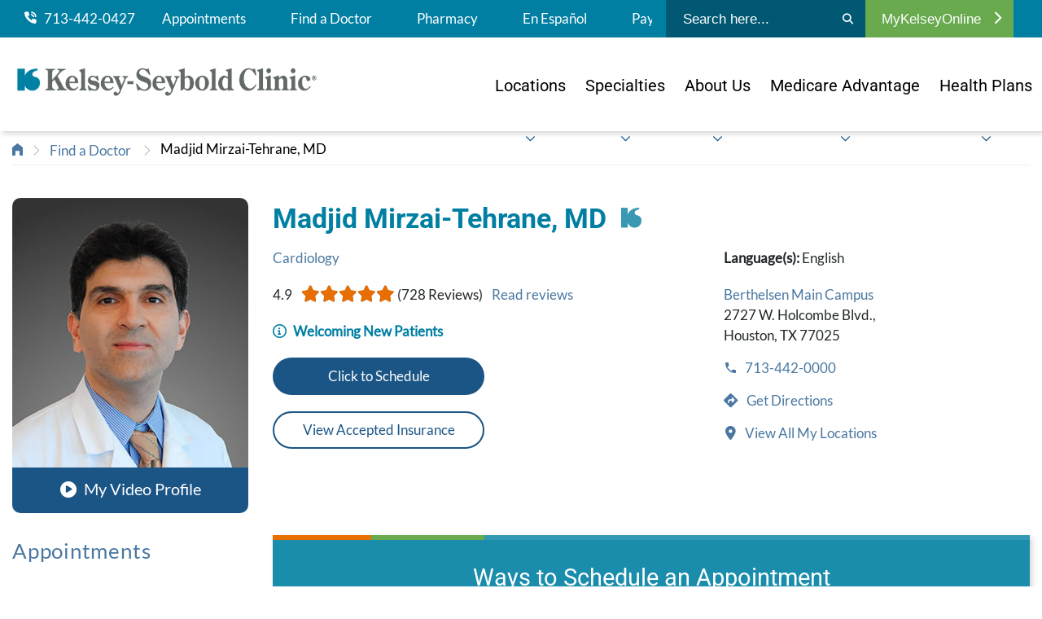

--- FILE ---
content_type: text/html; charset=utf-8
request_url: https://www.kelsey-seybold.com/find-a-houston-doctor/madjid-mirzaitehrane-cardiologist
body_size: 24134
content:



<!DOCTYPE html>
<!--[if lt IE 7]>      <html class="no-js lt-ie9 lt-ie8 lt-ie7"> <![endif]-->
<!--[if IE 7]>         <html class="no-js lt-ie9 lt-ie8"> <![endif]-->
<!--[if IE 8]>         <html class="no-js lt-ie9"> <![endif]-->
<!--[if gt IE 8]><!-->
<html class="no-js" lang="en">
<!--<![endif]-->
<head>
<link href="/-/media/Feature/Experience-Accelerator/Bootstrap-4/Bootstrap-4/Styles/optimized-min.css?t=20230512T212635Z" rel="stylesheet"><link href="/-/media/Base-Themes/Core-Libraries/styles/optimized-min.css?t=20230512T212637Z" rel="stylesheet"><link href="/-/media/Base-Themes/Main-Theme/styles/optimized-min.css?t=20230512T212638Z" rel="stylesheet"><link href="/-/media/Base-Themes/Slick-Slider/Styles/optimized-min.css?t=20251212T063154Z" rel="stylesheet"><link href="/-/media/Themes/KelseySeybold/KelseySeyboldClinic/KelseySeyboldClinic/styles/pre-optimized-min.css?t=20251212T051817Z" rel="stylesheet">

    
    



    <title>Madjid Mirzaitehrane, MD | Houston Cardiologist | Kelsey-Seybold Clinic</title>


<link rel="canonical" href="https://www.kelsey-seybold.com/find-a-houston-doctor/madjid-mirzaitehrane-cardiologist">



    <link href="/-/media/Project/KelseySeybold/KelseySeyboldClinic/Favicon/favicon.png" rel="shortcut icon" />




<meta  name="description" content="Dr. Mirzai-Tehrane is a cardiologist at Kelsey-Seybold Clinic. Read his profile to learn more."><meta  name="keywords" content="Cardiology,Madjid Mirzaitehrane, MD, Fort Bend Cardiology,Kelsey Seybold"><meta  name="twitter:image" content="https://www.kelsey-seybold.com/-/media/Project/KelseySeybold/shared/Provider-Images/Mirzai-Tehrane_Madjid.jpg"><meta  name="twitter:description" content="Dr. Mirzai-Tehrane is a cardiologist at Kelsey-Seybold Clinic. Read his profile to learn more."><meta  name="twitter:title" content="Madjid Mirzaitehrane, MD | Houston Cardiologist | Kelsey-Seybold Clinic"><meta  name="twitter:card" content="summary_large_image"><meta property="og:title"  content="Madjid Mirzaitehrane, MD | Houston Cardiologist | Kelsey-Seybold Clinic"><meta property="og:url"  content="https://www.kelsey-seybold.com/find-a-houston-doctor/madjid-mirzaitehrane-cardiologist"><meta property="og:description"  content="Dr. Mirzai-Tehrane is a cardiologist at Kelsey-Seybold Clinic. Read his profile to learn more."><meta property="og:image"  content="https://www.kelsey-seybold.com/-/media/Project/KelseySeybold/shared/Provider-Images/Mirzai-Tehrane_Madjid.jpg">

    <meta name="viewport" content="width=device-width, initial-scale=1, maximum-scale=1.0" />


<script async src="/ReactCDNScripts/ES5/es5-sham.min.js"></script>
<script async src="/ReactCDNScripts/ES5/es5-shim.min.js"></script>
<script async src="/ReactCDNScripts/ES6/es6-sham.min.js"></script>
<script async src="/ReactCDNScripts/ES6/es6-shim.min.js"></script>
<script src="/ReactCDNScripts/React/polyfill.min.js" ></script>
<script src="/ReactCDNScripts/React/react.production.min.js"></script>
<script src="/ReactCDNScripts/React/react-dom.production.min.js"></script>
<script src="/bundles/react?v=TAjWQ4guwKGVF-iBYxKOnYR_ZTi5se57qWF0vLA7AwI1"></script>




<script type="text/javascript" async src="https://play.vidyard.com/embed/v4.js"></script>

<script src="https://kit.fontawesome.com/af3a85363d.js"></script>

<script type="text/javascript">
  (function (cx, darids, demarcs) {
    window['RakantoObject'] = 'Rakanto';

    window['Rakanto'] = window['Rakanto'] || function () {
      (window['Rakanto'].q = window['Rakanto'].q || []).push([Date.now()].concat(Array.prototype.slice.call(arguments)))
    }, window['Rakanto'].l = Date.now(), window['Rakanto'].demarcs = demarcs;

    a = document.createElement('script'),
    a.src = cx,
    a.id = 'rakanto',
    a.async = true,
    (darids)? a.setAttribute('data-px-darids', darids):null,
    m = document.getElementsByTagName('script')[0],
    m.parentNode.insertBefore(a, m);
  })('https://repo.rakanto.com/rakanto/cx/cx.js', 'UHG.Optum.Care.CDKelseySeybold.KelseySeyboldSite');

    
    async function  sleep(ms) {
        return new Promise(resolve => setTimeout(resolve, ms));
        }
 
    ensureReactorEventsHaveBeenSent = async () => {

        startTime = Date.now();
        maxTime = startTime + 500;
        exceededMaxTime = false;


        // pending reactor events are sent every 200ms, so we wait for 750ms, at most, to ensure most events have been sent.
        while (window.Rakanto.q.length > 0) {
            if (Date.now() > maxTime) {
                exceededMaxTime = true;
                break;
            }
            // don't put anything else in this loop


            await sleep(20);
        }
        await sleep(250);


    }
</script>

<script type="text/javascript">
    // Function to handle the ksc header phone click event
    async function handleHeaderPhoneClick(e, phoneHref) {
    
        let CUSTOM_DATA_KSC_HEADER_PHONE = {"namespace": "UHG.Optum.Care.CDKelseySeybold.KelseySeyboldSite", "ksc_header_phone_click": phoneHref };
        window.Rakanto.event('sendCustomData', CUSTOM_DATA_KSC_HEADER_PHONE);
        await ensureReactorEventsHaveBeenSent();

    }
    
    document.addEventListener("DOMContentLoaded", (event) => {
        // Add event listeners to all anchor tags
        document.querySelectorAll('.header-utility-nav a[href^="tel:"],a.icon-link[href^="tel:"],a.telephone[href^="tel:"]').forEach(link => {
            link.addEventListener('click', function(event) {
                handleHeaderPhoneClick(event, this.href);
            });
        });  
    });

</script>

<script src="https://assets.adobedtm.com/512027f42d3c/f089644092e4/launch-4d2d0d845f7e.min.js" async></script>

<script type="text/javascript">
  ;(function(win, doc, style, timeout) {
    var STYLE_ID = 'at-body-style';
    function getParent() {
      return doc.getElementsByTagName('head')[0];
    }
    function addStyle(parent, id, def) {
      if (!parent) {
        return;
      }
      var style = doc.createElement('style');
      style.id = id;
      style.innerHTML = def;
      parent.appendChild(style);
    }
    function removeStyle(parent, id) {
      if (!parent) {
        return;
      }
      var style = doc.getElementById(id);
      if (!style) {
        return;
      }
      parent.removeChild(style);
    }
    addStyle(getParent(), STYLE_ID, style);
    setTimeout(function() {
      removeStyle(getParent(), STYLE_ID);
    }, timeout);
  }(window, document, "body {opacity: 0 !important}", 3000));
</script>
</head>
<body class="default-device bodyclass">
    




    <a  class="global-skip-link" href="#content">to main content</a>

    
<!-- #wrapper -->
<div id="wrapper">
    <!-- #header -->
    <header>
        <div id="header" class="container-fluid">
            <div class="row">


<div id="attentionBannerWrapper" class="attention-banner">
    <div class="row">
    <div class="component promo promo-header-attention-banner">
        <div class="component-content">

<div class="header-attention-banner" id="attentionBanner">
<span class="header-attention-text"><style>
    .promo.promo-header-attention-banner {
    background: #EEF4FF !important;
    display: none;
    padding: 12px 0;
    }
    .promo.promo-header-attention-banner a {
    text-decoration: underline;
    }
    .promo.promo-header-attention-banner a:hover {
    text-decoration: none;
    }
    .promo.promo-header-attention-banner .header-attention-banner * {
    font-size: 18px !important;
    font-weight: unset !important;
    }
    .promo.promo-header-attention-banner .header-attention-banner p, .promo.promo-header-attention-banner .header-attention-banner p a {
    font-size: 18px !important;
    font-weight: 400 !important;
    color: #4B4D4F;
    }
    .promo.promo-header-attention-banner .header-attention-banner p strong {
    font-weight: 600 !important;
    color: #017799;
    }
    .promo.promo-header-attention-banner .header-attention-banner p strong::before {
    font: var(--fa-font-sharp-solid);
    content: '\f024';
    margin: 12px;
    }
    main #content.has-attention-banner {
    margin-top: 24rem;
    }
    @media only screen and (max-width: 992px) {
    main #content.has-attention-banner {
    margin-top: 17.5rem;
    }
    }
</style>
<p><strong>WellMed Patient Notice:</strong> <a href="/wellmed">Learn more about your provider's transition to Kelsey-Seybold Clinic</a>.</p></span>

</div>
        </div>
    </div>
</div>
</div>
<div class="component header col-12">
    <div class="container header-mobile-nav">
        <div class="row">

<div class="component image file-type-icon-media-link col">
    <div class="component-content">
<a title="Kelsey-Seybold Clinic Home" href="/"><img src="/-/media/Project/KelseySeybold/KelseySeyboldClinic/Images/ksc-logo-040725.png?h=121&amp;iar=0&amp;w=1065&amp;hash=22297EB453FD500D8A3931799A85C6EC" alt="Kelsey-Seybold Clinic" width="1065" height="121" data-variantitemid="{4927E129-2A9B-48A3-8B89-CCCA52A2226D}" data-variantfieldname="Image" /></a>    </div>
</div>



<div class="component link col-auto">
    <div class="component-content">


             <a class="icon-link" href="tel:7134420427"><span class='fa fa-phone'></span><span>Call</span></a>
 

    </div>
</div>


<div class="component link col-auto">
    <div class="component-content">

<button id="search-trigger" class="search-menu icon-link icon-toggle">
  <span></span>
</button>    </div>
</div>


<div class="component link col-auto">
    <div class="component-content">

<button id="mobile-trigger" class="burger-menu icon-link icon-toggle">
  <span></span>
</button>    </div>
</div></div>
    </div>
    <div class="header-nav-wrapper">
        <div class="header-utility-nav-outer-wrapper">
            <div class="container header-utility-nav">
                <div class="header-utility-nav-links-wrapper">
                    <div class="row">


<div class="component container col-12 col-lg-auto">
    <div class="component-content" >
<div class="row">


    <div class="component rich-text col-auto d-none d-lg-inline-block">
        <div class="component-content">
<div class="field-link">
<a href="tel:7134420427"><img src="-/media/Project/KelseySeybold/KelseySeyboldClinic/Icons/phone-icon.png?w=15&amp;h=15&amp;hash=BFBC582E1C79145D529E0BE75FCDA2FB" alt="phone" style="height: 15px; width: 15px;" />
&nbsp;&nbsp;713-442-0427</a>&nbsp;</div>        </div>
    </div>



<div class="component link col-auto d-none d-lg-block position-center">
    <div class="component-content">

<div class="field-link"><a data-variantfieldname="Link" href="/make-an-appointment" data-variantitemid="{2E665AEE-F2FF-4B57-8C01-ED6DF3070C54}">Appointments</a></div>    </div>
</div>


<div class="component link col-auto d-none d-lg-block position-center">
    <div class="component-content">

<div class="field-link"><a data-variantfieldname="Link" title="Find a Doctor" href="/find-a-houston-doctor" data-variantitemid="{23DF6F3D-E1A5-457E-8B39-C71AAFA8E525}">Find a Doctor</a></div>    </div>
</div>


<div class="component link col-4 col-lg-auto position-center">
    <div class="component-content">

<div class="field-link"><a data-variantfieldname="Link" title="Pharmacy" href="/pharmacy" data-variantitemid="{3F736C43-56AB-43BA-896A-DCDB082A20D7}">Pharmacy</a></div>    </div>
</div>


<div class="component link col-4 col-lg-auto position-center">
    <div class="component-content">

<div class="field-link"><a data-variantfieldname="Link" href="/clinica-de-kelsey" data-variantitemid="{0A42C040-B396-468C-95C2-C7B99FF84C0F}">En Espa&#241;ol</a></div>    </div>
</div>


<div class="component link col-4 col-lg-auto position-center">
    <div class="component-content">

<div class="field-link"><a data-variantfieldname="Link" target="_blank" title="Pay My Bill" rel="noopener noreferrer" href="https://www.mykelseyonline.com/MyChart/billing/guestpay/payasguest" data-variantitemid="{080BAF01-61E9-4129-B682-A22EBCB0BA66}">Pay My Bill</a></div>    </div>
</div></div>    </div>
</div></div>
                </div>
                <div class="search-wrapper">
                    <div class="row">
<div id="siteSearch" class="component search-box" data-properties='{"endpoint":"//sxa/search/results/","suggestionEndpoint":"//sxa/search/suggestions/","suggestionsMode":"ShowSearchResultsAsPredictions","resultPage":"/search","targetSignature":"","v":"","s":"{74539C33-F11D-41F3-A487-7B036CA89B34}","p":0,"l":"","languageSource":"SearchResultsLanguage","searchResultsSignature":"","itemid":"{05425583-B965-4680-9B49-5F372BE591E5}","minSuggestionsTriggerCharacterCount":3}'>
    <div class="component-content header-search">
        
            <form id="siteSearchForm" style="display:flex">
                    <label>
                        <span class="visually-hidden">
                            Submit search
                        </span>
                        <input id="siteSearchInput" type="text" class="site-search-input" autocomplete="off" name="textBoxSearch" placeholder="Search here..." />
                    </label>
                <button type="submit" aria-label="Search">
                    <i class="fa fa-search"></i>                       
                </button>
            </form>
    </div>  
</div></div>
                </div>
                <div class="header-login-wrapper">
                    <div class="row">
<div class="component plain-html col-12">
    <div class="component-content">
<style>
.link.login-menu .login-header.active i {
transform: none;

}


.header-utility-nav .row {
    justify-content: flex-start;

</style>

<div class="header-login-wrapper">
<div class="row">
<div class="component link login-menu d-none d-lg-block">
<div class="component-content">

<a href="https://www.mykelseyonline.com/MyChart/Authentication/Login?" target="_blank" style="color:#fff;"><button type="button" class="login-header">MyKelseyOnline <i class="fa fa-chevron-right"></i></button></a>
</div>
</div>
</div>
</div>    </div>
</div></div>
                </div>
            </div>
        </div>
        <div class="header-main-nav-outer-wrapper">
            <div class="container header-main-nav">
                <div class="header-main-nav-brand">
                    <div class="row">

<div class="component image file-type-icon-media-link col-12 col-md-12">
    <div class="component-content">
<a title="Kelsey-Seybold Clinic Home" href="/"><img src="/-/media/Project/KelseySeybold/KelseySeyboldClinic/Images/ksc-logo-040725.png?h=121&amp;iar=0&amp;w=1065&amp;hash=22297EB453FD500D8A3931799A85C6EC" alt="Kelsey-Seybold Clinic" width="1065" height="121" data-variantitemid="{4927E129-2A9B-48A3-8B89-CCCA52A2226D}" data-variantfieldname="Image" /></a>    </div>
</div>
</div>
                </div>
                <div id="mainNav" class="header-main-nav-nav-wrapper">
                    <div class="row">
<div class="component plain-html col-12">
    <div class="component-content">
<style>
header {
    height: auto !important;
    min-height: auto !important;
}
.component.header.col-12 {
    background: #FFFFFF !important;
}
.locked {
    overflow-y: hidden !important;
    /*height: 100vh !important;*/
}

.locked header.hidden {
    height: 100%;
    min-height: 100%;
    width: 100vw;
}
.locked header {
    height: 100vh !important;
    min-height: 100vh !important;
    width: 100vw;
    overflow-x: hidden !important;
    overflow-y: scroll !important;
    -ms-overflow-style: none;
    scrollbar-width: none;
    -webkit-overflow-scrolling: auto;
    overscroll-behavior: none;
    background-color: transparent !important;
}	
	
@media only screen and (max-width: 1030px) {	
header.hidden {
    transform: translateY(0rem);
}	
}

	
.find-mobile {
    margin: -2.5rem -15px 0px -15px;
    width: 100vw;
    padding: 0;
	height: unset;
    visibility: hidden;
    display: none;
}
header, .header-nav-wrapper {
    transition: none !important;
}


/**** Mobile Nav Buttons ****/	
.header-nav-wrapper.opened .find-mobile {
    display: block;
    visibility: visible;
    position: relative;
    width: 100vw;
	height: 124px;
    left: 0;
    right: 0;
}
.find-mobile.footer {
    margin: 12px -15px 0px -15px;
    width: 100vw;
	height: 142px !important;
	background: #FFFFFF;
	padding: 12px 0px;
}
@media only screen and (min-width: 992px) {
.header-nav-wrapper.opened .find-mobile {
    visibility: hidden !important;
    display: none !important;
}
}
.find-mobile a {
    font-family: "Roboto", san-serif;
    font-weight: 400;
    color: #FFFFFF;
    font-size: 16px;
    text-decoration: none;
    text-align: center;
    margin: 6px;
    padding: 0;
    height: 48px;
    width: calc(100% - 12px);
    float: left;
    display: flex;
    justify-content: center;
    align-items: center;
	
	-webkit-border-radius: 24px;
	-moz-border-radius: 24px;
	border-radius: 24px;	
}
.find-mobile a:hover, .find-mobile a:focus {
    background: #1D5586;
}	
	
.find-mobile a.doctor, .find-mobile a.location {
    width: calc(50% - 12px);
}
.find-mobile a span {
    margin-right: 6px;
}

.find-mobile a.telephone {
    background: #007FA3;
}
.find-mobile a.telephone:hover, .find-mobile a.telephone:focus {
    background: #1B5585;
}
	
.find-mobile a.mykelseyonline {
    background: #1B5585;
}	
.find-mobile a.mykelseyonline:hover, .find-mobile a.mykelseyonline:focus {
    background: #007FA3;
}	
	
.find-mobile a.doctor {
    background: #69AA4F;
}
.find-mobile a.doctor:hover, .find-mobile a.doctor:focus {
    background: #578E3D;
}
	
.find-mobile a.location {
    background: #007FA3;
}
.find-mobile a.location:hover, .find-mobile a.location:focus {
    background: #1B5585;
}
	
.find-mobile a.appointment {
    background: #E96E01;
}
.find-mobile a.appointment:hover, .find-mobile a.appointment:focus {
    background: #E84F03;
}	


/**** / Mobile Nav Buttons ****/	
	
	

@media screen and (max-width: 992px) {
	
.header-utility-nav {
    padding: 12px 0 65px;
}
.header-utility-nav-links-wrapper {
    overflow: hidden;
}	
	
}
	
	

.container.header-mobile-nav.nav-opened {
    position: relative;
    z-index: 2;
    background: #FFFFFF;
    width: 100vw;
}
	
.locked .header-nav-wrapper.opened {
    display: flex;
    flex-direction: column-reverse;
    justify-content: flex-end;
    position: static;
    height: 100%;
    min-height: 100%;
    width: 100vw;
    z-index: 1000;
    overflow-x: hidden;
}
	

.locked .header-nav-wrapper.opened::-webkit-scrollbar {
/* display: none; */ /* for Chrome, Safari, and Opera */ 	
}

@media only screen and (max-width: 992px) {
.hide-mobile {
    display: none;
}
}


.header-main-nav-outer-wrapper {
    postion: relative;
    width: 100%;
}
.header-utility-nav-outer-wrapper {
    postion: relative;
    width: 100%;
}

@media only screen and (min-width: 992px) {
.header-main-nav-nav-wrapper .navigation.component ul .level1 a {
    max-width: 24rem;
}
.header-main-nav-nav-wrapper .navigation.component ul .level1>a i {
    margin: 65px 0 0 0 !important;
}
.header-main-nav-nav-wrapper .navigation.component ul .level1:not(:last-of-type) {
    margin-bottom: 0rem;
}
}

@media only screen and (max-width: 992px) {
.header-main-nav-nav-wrapper {
    height: auto;
}
}



@media only screen and (max-width: 992px) {
	
.header-main-nav {
    width: 100%;
    max-width: none;
    margin: 0;
}
#mainNav.header-main-nav-nav-wrapper ul li {
    margin: 0;
    padding: 1.15rem 0rem;
}
.header-main-nav {
    padding: 3rem 1.5rem 0rem 1.5rem;
}
}
</style>

<div class="find-mobile">
<a href="tel:7134420427" class="telephone" target="_blank"><span class="fa fa-phone"></span> 713-442-0427</a>
<a href="https://www.mykelseyonline.com/MyChart/Authentication/Login?" class="mykelseyonline" target="_blank"><!--<span class="fa fa-phone"></span> -->MyKelseyOnline</a>
</div>

<link href="https://fonts.googleapis.com/css2?family=Roboto:ital,wght@0,100..900;1,100..900&display=swap" rel="stylesheet">
    </div>
</div><div class="component navigation col-12">
    <div class="component-content">

    
    
        
        <nav>
            <ul class="clearfix" role="menubar" aria-label="KelseyCare Advantage">
                
                    
                    
                                     
                    <li class="level1 submenu item0 even first rel-level1">
                        
                            <a href="/find-a-location"><span>Locations</span><svg class="down-chevron" xmlns="http://www.w3.org/2000/svg" viewBox="0 0 512 512"><path fill="#1B5585" d="M239 401c9.4 9.4 24.6 9.4 33.9 0L465 209c9.4-9.4 9.4-24.6 0-33.9s-24.6-9.4-33.9 0l-175 175L81 175c-9.4-9.4-24.6-9.4-33.9 0s-9.4 24.6 0 33.9L239 401z"/></svg></a>
                        
                        <ul class="clearfix" role="menu">
                            
                                
                                
                                  
                                <li class="level2 item0 even first rel-level2">                            
                                    <a href="/find-a-location"><span>Campuses & Clinics</span></a>
                                </li>
                                
                            
                                
                                
                                  
                                <li class="level2 item1 odd  rel-level2">                            
                                    <a href="/make-an-appointment/virtual-care"><span>Virtual Care</span></a>
                                </li>
                                
                            
                                
                                
                                  
                                <li class="level2 item2 even  rel-level2">                            
                                    <a href="/make-an-appointment/saturday-clinic"><span>After Hours & Saturdays</span></a>
                                </li>
                                
                            
                                
                                
                                  
                                <li class="level2 item3 odd  rel-level2">                            
                                    <a href="/pharmacy"><span>Pharmacies</span></a>
                                </li>
                                
                            
                                
                                
                                  
                                <li class="level2 item4 even  rel-level2">                            
                                    <a href="/medical-services-and-specialties/surgery/surgery-center"><span>Surgical Centers</span></a>
                                </li>
                                
                            
                                
                                
                                  
                                <li class="level2 item5 odd last rel-level2">                            
                                    <a href="/medical-services-and-specialties/cancer-center"><span>Cancer Centers</span></a>
                                </li>
                                
                            
                        </ul>               
                    </li>
                    
                
                    
                    
                                     
                    <li class="level1 submenu item1 odd  rel-level1">
                        
                            <a href="/medical-services-and-specialties"><span>Specialties</span><svg class="down-chevron" xmlns="http://www.w3.org/2000/svg" viewBox="0 0 512 512"><path fill="#1B5585" d="M239 401c9.4 9.4 24.6 9.4 33.9 0L465 209c9.4-9.4 9.4-24.6 0-33.9s-24.6-9.4-33.9 0l-175 175L81 175c-9.4-9.4-24.6-9.4-33.9 0s-9.4 24.6 0 33.9L239 401z"/></svg></a>
                        
                        <ul class="clearfix" role="menu">
                            
                                
                                
                                  
                                <li class="level2 item0 even first rel-level2">                            
                                    <a href="/medical-services-and-specialties"><span>All Specialties</span></a>
                                </li>
                                
                            
                        </ul>               
                    </li>
                    
                
                    
                    
                                     
                    <li class="level1 submenu item2 even  rel-level1">
                        
                            <a href="/why-kelsey-seybold"><span>About Us</span><svg class="down-chevron" xmlns="http://www.w3.org/2000/svg" viewBox="0 0 512 512"><path fill="#1B5585" d="M239 401c9.4 9.4 24.6 9.4 33.9 0L465 209c9.4-9.4 9.4-24.6 0-33.9s-24.6-9.4-33.9 0l-175 175L81 175c-9.4-9.4-24.6-9.4-33.9 0s-9.4 24.6 0 33.9L239 401z"/></svg></a>
                        
                        <ul class="clearfix" role="menu">
                            
                                
                                
                                  
                                <li class="level2 item0 even first rel-level2">                            
                                    <a href="/why-kelsey-seybold"><span>About Us</span></a>
                                </li>
                                
                            
                                
                                
                                  
                                <li class="level2 item1 odd  rel-level2">                            
                                    <a href="/why-kelsey-seybold/in-the-community"><span>In the Community</span></a>
                                </li>
                                
                            
                                
                                
                                  
                                <li class="level2 item2 even  rel-level2">                            
                                    <a href="/your-health-resources/blog"><span>Blog</span></a>
                                </li>
                                
                            
                                
                                
                                  
                                <li class="level2 item3 odd  rel-level2">                            
                                    <a href="/why-kelsey-seybold/patient-stories"><span>Patient Stories</span></a>
                                </li>
                                
                            
                                
                                
                                  
                                <li class="level2 item4 even  rel-level2">                            
                                    <a href="/your-health-resources/webinars"><span>Webinar Wednesday</span></a>
                                </li>
                                
                            
                                
                                
                                  
                                <li class="level2 item5 odd  rel-level2">                            
                                    <a href="https://video.kelsey-seybold.com/"><span>Video Hub</span></a>
                                </li>
                                
                            
                                
                                
                                  
                                <li class="level2 item6 even  rel-level2">                            
                                    <a href="/newsroom-landing"><span>Newsroom</span></a>
                                </li>
                                
                            
                                
                                
                                  
                                <li class="level2 item7 odd last rel-level2">                            
                                    <a href="/your-health-resources"><span>Your Health Resources</span></a>
                                </li>
                                
                            
                        </ul>               
                    </li>
                    
                
                    
                    
                                     
                    <li class="level1 submenu item3 odd  rel-level1">
                        
                            <a href="/make-an-appointment/medicare-advantage-plans"><span>Medicare Advantage</span><svg class="down-chevron" xmlns="http://www.w3.org/2000/svg" viewBox="0 0 512 512"><path fill="#1B5585" d="M239 401c9.4 9.4 24.6 9.4 33.9 0L465 209c9.4-9.4 9.4-24.6 0-33.9s-24.6-9.4-33.9 0l-175 175L81 175c-9.4-9.4-24.6-9.4-33.9 0s-9.4 24.6 0 33.9L239 401z"/></svg></a>
                        
                        <ul class="clearfix" role="menu">
                            
                                
                                
                                  
                                <li class="level2 item0 even first rel-level2">                            
                                    <a href="/make-an-appointment/medicare-advantage-plans"><span>Plans Accepted</span></a>
                                </li>
                                
                            
                                
                                
                                  
                                <li class="level2 item1 odd last rel-level2">                            
                                    <a href="https://www.kelseycareadvantage.com/"><span>KelseyCare Advantage</span></a>
                                </li>
                                
                            
                        </ul>               
                    </li>
                    
                
                    
                    
                                     
                    <li class="level1 submenu item4 even  rel-level1">
                        
                            <a class="d-block d-lg-none" href="/plans/marketplace-plans"><span>Marketplace Plans</span></a>
                        
                        <ul class="clearfix" role="menu">
                            
                        </ul>               
                    </li>
                    
                
                    
                    
                                     
                    <li class="level1 submenu item5 odd last rel-level1">
                        
                            <a href="/make-an-appointment/insurance-accepted?sc_trk=Health-Plans"><span>Health Plans</span><svg class="down-chevron" xmlns="http://www.w3.org/2000/svg" viewBox="0 0 512 512"><path fill="#1B5585" d="M239 401c9.4 9.4 24.6 9.4 33.9 0L465 209c9.4-9.4 9.4-24.6 0-33.9s-24.6-9.4-33.9 0l-175 175L81 175c-9.4-9.4-24.6-9.4-33.9 0s-9.4 24.6 0 33.9L239 401z"/></svg></a>
                        
                        <ul class="clearfix" role="menu">
                            
                                
                                
                                  
                                <li class="level2 item0 even first rel-level2">                            
                                    <a href="/make-an-appointment/insurance-accepted?sc_trk=Health-Plans-IA"><span>All Insurance Plans</span></a>
                                </li>
                                
                            
                                
                                
                                  
                                <li class="level2 item1 odd  rel-level2">                            
                                    <a href="/make-an-appointment/medicare-advantage-plans?sc_trk=Health-Plans-MA"><span>Medicare Advantage Plans</span></a>
                                </li>
                                
                            
                                
                                
                                  
                                <li class="level2 item2 even  rel-level2">                            
                                    <a href="https://www.kelseycare.com/"><span>KelseyCare Health Plans</span></a>
                                </li>
                                
                            
                                
                                
                                  
                                <li class="level2 item3 odd last rel-level2">                            
                                    <a href="/plans/marketplace-plans?sc_trk=Health-Plans-MP"><span>Marketplace Plans</span></a>
                                </li>
                                
                            
                        </ul>               
                    </li>
                    
                
            </ul>
        </nav>
    

    </div>
</div>

<div class="component plain-html col-12">
    <div class="component-content">
<div class="find-mobile footer">
<a href="/find-a-houston-doctor" class="doctor"><span class="fa fa-user"></span> Find a Doctor</a>
<a href="/find-a-location" class="location"><span class="fa fa-map-marker"></span> Find a Location</a> 	
<a href="/make-an-appointment" class="appointment"><span class="fa fa-calendar"></span> Make an Appointment</a>
</div>    </div>
</div>
<div class="component plain-html col-12">
    <div class="component-content">
<style>
/*Used to change the background color of the attention banner that appears on the main page. This component must be placed in the header partial design for it to take effect. */

/*.promo.promo-header-attention-banner {
background:#3899b4 !important;
}*/

main #content.has-attention-banner {
    margin-top: 6.35rem
}

@media only screen and (min-width: 992px) {
    main #content.has-attention-banner {
        margin-top:15rem
    }
}

</style>    </div>
</div>
<div class="component plain-html col-12">
    <div class="component-content">
<style>

.header-mobile-nav>.row .image img {max-height:40px;}
.header-mobile-nav>.row .image {max-height:40px;}

/*50/50 image Extended Promo*/
.extended-promo-half-image-callout .callout-bg .description .image-button a {display:flex;}

@media screen and (min-width:992px) {

.hero.hero-left .hero-content {width:40%;}

.header-main-nav-nav-wrapper .navigation.component ul .level1>a i {
position:absolute;
  margin:85px 0 0 0;
}

.header-utility-nav-links-wrapper {overflow:hidden;}

@media not all and (min-resolution:.001dpcm) { 
     @supports (-webkit-appearance:none) {
   /* .header-main-nav-nav-wrapper .navigation.component ul .level1>a i {  
margin:43px 0 0 0;}*/
     }
}


}


@media screen and (min-width:768px) {
	
	.hero.hero-left .hero-image .image-desktop {max-width: none;}
	
	.hero.hero-left .hero-content {width:45%;}

}

.header-mobile-nav a.icon-link .fa.fa-phone {
    transform: none;
}

</style>



<style>
.header-utility-nav-outer-wrapper {
    background: #007FA3 !important;
}
</style>    </div>
</div>
<div class="component plain-html col-12">
    <div class="component-content">
<style>
.buorg {background-color:#eee;}
    #buorgig, #buorgul, #buorgpermanent {
        color: #fff;
        text-decoration: none;
        cursor: pointer;
        box-shadow: 0 0 2px rgba(0, 0, 0, 0.4);
        padding: 1px 10px;
        border-radius: 4px;
        font-weight: normal;
        background: #1b5585;
        white-space: nowrap;
        margin: 0 2px;
        display: inline-block;
    }

    #buorgig {
        background-color: #1d7587;
    }

  
</style>





<script nomodule>
var $buoop = {required:{e:-4,f:86,o:71,s:6,c:87},insecure:false,unsupported:true,api:2021.12,
              
               url: "https://www.kelsey-seybold.com/browser-compatibility",
    // the url to go to after clicking the notification

reminder: 0,

noclose: true,
              
             };
  
  
function $buo_f(){ 
 var e = document.createElement("script"); 
 e.src = "//browser-update.org/update.min.js"; 
 document.body.appendChild(e);
};
     
try {document.addEventListener("DOMContentLoaded", $buo_f,false)}
catch(e){window.attachEvent("onload", $buo_f)}
  

</script>
    </div>
</div></div>
                </div>
            </div>
        </div>
    </div>
    <div class="header-search-wrapper">
        <div class="search-wrapper">
            <div class="row">
<div id="siteSearch" class="component search-box" data-properties='{"endpoint":"//sxa/search/results/","suggestionEndpoint":"//sxa/search/suggestions/","suggestionsMode":"ShowSearchResultsAsPredictions","resultPage":"/search","targetSignature":"","v":"","s":"{74539C33-F11D-41F3-A487-7B036CA89B34}","p":0,"l":"","languageSource":"SearchResultsLanguage","searchResultsSignature":"","itemid":"{05425583-B965-4680-9B49-5F372BE591E5}","minSuggestionsTriggerCharacterCount":3}'>
    <div class="component-content header-search">
        
            <form id="siteSearchForm" style="display:flex">
                    <label>
                        <span class="visually-hidden">
                            Submit search
                        </span>
                        <input id="siteSearchInput" type="text" class="site-search-input" autocomplete="off" name="textBoxSearch" placeholder="Search here..." />
                    </label>
                <button type="submit" aria-label="Search">
                    <i class="fa fa-search"></i>                       
                </button>
            </form>
    </div>  
</div></div>
        </div>
    </div>
</div></div>
        </div>
    </header>
    <!-- /#header -->
    <!-- #content -->
    <main>
        <div id="content" class="container-fluid">
            <div class="row">


<div class="component breadcrumb navigation-title col-12">
    <div class="component-content">
        <nav>
            <ol>
                    <li class="breadcrumb-item home">
<div class="navigation-title field-navigationtitle"><a title="home" href="/">Kelsey-Seybold Clinic | Find a Doctor or Specialist in Houston</a></div>                            <span class="separator">&gt;</span>
                    </li>
                    <li class="breadcrumb-item ">
<div class="navigation-title field-navigationtitle"><a title="Find a Doctor" href="/find-a-houston-doctor">Find a Doctor</a></div>                            <span class="separator">&gt;</span>
                    </li>
                    <li class="breadcrumb-item last">
                                    <a href="https://www.kelsey-seybold.com/find-a-houston-doctor/madjid-mirzaitehrane-cardiologist">Madjid Mirzai-Tehrane, MD</a>
                            <span class="separator">&gt;</span>
                    </li>
            </ol>
        </nav>
    </div>
</div>

    <div class="provider-detail ksc-provider-detail">
        <div>
                <section class="component section-container ksc-provider-profile col-12">
<div class="component-content container">
    <div class="row">
            <div class="col-12 col-md-4 col-lg-3 provider-image-container">
                    <div id="provider-image" class="provider-image video-anchor">
                        <img alt="Portrait of Madjid Mirzai-Tehrane, MD, Cardiology specialist at Kelsey-Seybold Clinic." src="-/media/4C2FD6DA8A454808B6DEF22B84E99617.ashx" 
                             title="Portrait of Madjid Mirzai-Tehrane, MD, Cardiology specialist at Kelsey-Seybold Clinic."/>
                            <div id="video-modal-anchor-container" class="video-modal-anchor-container">
                                <i class="fa-solid fa-circle-play"></i>
                                My Video Profile
                            </div>
                    </div>
            </div>

            <div class="col-12 col-md-8 provider-info">
                <div class="row">


<div class="name-and-icon col-12">
    <div class="name-and-icon-container">
        <h1 class="name-and-degree heading-1">
            Madjid Mirzai-Tehrane, MD
        </h1>
            <img alt="Kelsey-Seybold Clinic" class="k-logo" 
                 src="/~/media/Project/KelseySeybold/KelseySeyboldClinic/Favicon/favicon.png"
                 title="Kelsey-Seybold Clinic"/>
    </div>
</div>

                </div>
                <div class="row">
                    <div class="col-sm-7 col-md-12 col-lg-8 details">

<div class="provider-details">
        <div class="specialty-link-container">
                    <a href="/medical-services-and-specialties/cardiology">Cardiology</a>        </div>
        
            <div class="provider-rating">
                <p class="provider-overall-rating" title="5 stars">
                    <span class="rating-value">
                        4.9
                    </span>
                    <span class="stars-outer">
                        <span class="stars-inner" style="width: 99.066%"></span>
                    </span>
                    <span class="review-count">
                        (728 Reviews)
                    </span>
                    <a href="#read-my-reviews">
                        Read reviews
                    </a>
                </p>
            </div>

        <div class="panel-status open">
            <i class="fa-regular fa-info-circle"></i>
            Welcoming New Patients
        </div>

        <div class="col-12 link-button-section">
                 <div class="col-12 col-md-5 col-lg-12 link-button-container">
                     <div class="link-button">
                        <a href="#appointments">Click to Schedule</a>
                    </div>
                 </div>

                <div class="col-12 col-md-5 col-lg-12 link-button-container">
                    <div class="link-button blue-border">
                        <a href="#accepted-insurance">View Accepted Insurance</a>
                    </div>
                </div>
        </div>
</div>


                    </div>
                    <div class="col-sm-5 col-md-12 col-lg-4 language-and-location">
    <div class="language">
        <b>Language(s): </b> English
    </div>

    <div>
        <div class="address">
                <b><a href="https://www.kelsey-seybold.com/find-a-location/berthelsen-main-campus">Berthelsen Main Campus</a></b>
            <p>
                    2727 W. Holcombe Blvd., <br />
                
                
                    Houston, 
                
                    TX
                
                     77025
            </p>
            
        </div>


        <div class="col-12 d-none d-sm-block d-md-flex d-lg-block location-link-section">
                <a class="phone" href="tel:713-442-0000">
                    713-442-0000
                </a>
            
                <a class="direction" href="https://maps.app.goo.gl/BG15votrSWzdV9Bc7"
                   target="_blank">
                    Get Directions
                </a>
            <a class="all-locations" href="#my-locations">
                View All My Locations
            </a>
        </div>

        <div class="col-12 d-block d-sm-none location-link-section mobile">
            <div class="d-flex">
                    <div class="col-6 mobile-link-container">
                        <a class="phone" href="tel:713-442-0000">
                            713-442-0000
                        </a>
                    </div>
                <div class="col-6 mobile-link-container">
                        <a class="direction" href="https://maps.app.goo.gl/BG15votrSWzdV9Bc7"
                           target="_blank">
                            Get Directions
                        </a>
                </div>
            </div>
            <div class="col-12 mobile-link-container">
                <a class="all-locations" href="#my-locations">
                    View All My Locations
                </a>
            </div>
        </div>
    </div>

                    </div>
                </div>
            </div>
    </div>
</div>

                </section>
                <section class="component section-container col-12">
                    <div class="component-content container">
                        <div class="row">
                            <div class="col-lg-3 col-md-4 left-navigation-floating">
<div class="row">
    <ul class="col-12">
            <li class="heading-3">
                <a href="#appointments" class="heading-3">
                    Appointments
                </a>
            </li>
        
            <li class="heading-3">
                <a href="#my-biography" class="heading-3">
                    My Biography
                </a>
            </li>

            <li class="heading-3">
                <a href="#my-locations" class="heading-3">
                    Locations
                </a>
            </li>
        
            <li class="heading-3">
                <a href="#read-my-reviews" class="heading-3">
                    Reviews
                </a>
            </li>
        
            <li class="heading-3">
                <a href="#accepted-insurance" class="heading-3">
                    Accepted Insurance
                </a>
            </li>

    </ul>
</div>
                            </div>
                            <div class="col-lg-9 col-md-8">
                                <div class="ksc-provider-detail-content">
                                        <div id="appointments-section">
                                            <a id="appointments" class="floating-anchor"></a>

                                                <div class="scheduling-cta content-section">
<div class="provider-schedule">
    <h2>
        Ways to Schedule an Appointment
    </h2>
    <div class="provider-multiple-link">
                    <div class="link button white kc-online">
                <div class="button-container primary-button">
                    <a href=https://www.mykelseyonline.com/MyChart/Authentication/Login?>MyKelseyOnline</a>
                </div>
            </div>
                    <div class="link button white phone">
                <div class="button-container primary-button">
                    <a href=http://tel:7134420427>
                        713-442-0427
                    </a>
                </div>
            </div>
    </div>
</div>

                                                </div>
                                        </div>
                                
                                        <div id="my-biography-section" class="content-section">
                                            <a id="my-biography" class="floating-anchor"></a>
    <div>
        <div class="tabs provider-tabs">
            <div class="component-content">
                <div class="tabs-inner">
                    <ul class="tabs-heading" role="tablist" aria-label="Tabs">
                            <li tabindex="-1">
                                <div class="field-heading">
                                    About the Provider
                                </div>
                            </li>
                                                    <li tabindex="-1">
                                <div class="field-heading">
                                    Education &amp; Board Certification
                                </div>
                            </li>
                                                    <li tabindex="-1">
                                <div class="field-heading">
                                    Professional Associations
                                </div>
                            </li>
                    </ul>
                    <div class="tabs-container">
                            <div class="tab">
                                <div class="field-content rich-text">
                                        <div class="about-the-provider">
                                            <p>Dr. Mirzai-Tehrane earned his medical degree from Ankara University in the Turkish Republic. He completed his internship and residency at Cabrini Medical Center in New York, N.Y. He completed a fellowship in Cardiovascular Medicine at Cabrini Medical Center and the Mt. Sinai Medical Center.</p>
                                        </div>
                                    
                                        <div class="about-the-provider">
                                            <b>Joined Kelsey-Seybold:</b> July 2001
                                        </div>
                                    
                                        <div class="about-the-provider">
                                            <h3 class="bold">
                                                Awards &amp; Publications
                                            </h3>
                                            <p>​Dr. Mirzai-Tehrane has been recognized for providing outstanding cardiovascular and stroke care by the National Committee for Quality Assurance (NCQA) and American Heart Association/American Stroke Association (AHA/ASA) Heart/Stroke Recognition Program. Recognition through the Heart/Stroke Recognition program is achieved as the result of a comprehensive, individualized review process that verifies a physician’s adherence to national standards of excellence in caring for patients with cardiovascular disease or who have had a stroke.​</p>
                                        </div>
                                    
                                </div>
                            </div>
                                                    <div class="tab">
                                <div class="field-content rich-text">
                                    <div id="education" class="provider-education ">
                                        <div class="row">
                                            <div class="col-lg-6">
                                                    <div>
                                                            <h3 class="provider-education-details-heading">
                                                                Medical School
                                                            </h3>
                                                        <ul class="hospital-affiliation-details">
                                                            <li>University of Ankara, 1991</li>
                                                        </ul>
                                                    </div>
                                                                                                    <div>
                                                        <h3 class="provider-education-details-heading">
                                                            Internship/Residency
                                                        </h3>
                                                        <ul class="hospital-affiliation-details">
                                                            <li>Cabr​ini Medical Center, Internal Medicine, 1994, Cabrini Medical Center, Internal Medicine</li>
                                                        </ul>
                                                    </div>
                                            </div>
                                            <div class="col-lg-6">
                                                    <div>
                                                        <h3 class="provider-education-details-heading">
                                                            Board Certifications
                                                        </h3>
                                                        <ul class="hospital-affiliation-details">
                                                                    <li>American Board of Internal Medicine - Internal Medicine</li>
                                                                    <li>American Board of Internal Medicine - Cardiovascular Disease</li>

                                                        </ul>
                                                    </div>
                                            </div>
                                        </div>
                                    </div>
                                </div>
                            </div>
                                                    <div class="tab">
                                <div class="field-content rich-text">
                                    <p>Dr. Mirzai-Tehrane is a fellow of the American College of Cardiology and the American College of Nuclear Cardiology.​​​</p>
                                </div>
                            </div>
                    </div>
                </div>
            </div>
        </div>
    </div>

                                        </div>
                                
                                        <div id="my-locations-section" class="content-section">
<div class="provider-location">
    <h2>
        Locations
    </h2>
    <div class="row profile-address-main">
    <a id="my-locations" class="floating-anchor"></a>
                <div class="col-lg-4 col-md-6 profile-address">
                    <div class="provider-location-details">
                        <h4>
                                <a href="https://www.kelsey-seybold.com/find-a-location/berthelsen-main-campus"
                                   target="_blank">Berthelsen Main Campus</a>
                        </h4>
                        <div class="address">
                            <p>
                                    2727 W. Holcombe Blvd., 
                                    <br/>


                                    Houston, 

                                    TX

                                     77025
                            </p>

                        </div>

                            <a href="https://maps.app.goo.gl/BG15votrSWzdV9Bc7" class="direction"
                               target="_blank">
                                Get Directions
                            </a>

                            <a class="phone" href="tel:713-442-0000">
                                713-442-0000
                            </a>
                    </div>
                </div>

    </div>
</div>
                                        </div>

                                        <div id="my-hosptial-affiliations-section" class="content-section">
                                            <a id="my-hospital-affiliations" class="floating-anchor"></a>
<div class="col-12 hospital-affiliations">
    <h2 class="hospital-affiliation-title">
        Hospital Affiliations
    </h2>
    <ul class="hospital-affiliation-details">
            <li>St. Luke&#39;s Health - Baylor St. Luke&#39;s Medical Center</li>
    </ul>
</div>

                                        </div>
                                
                                        <div id="read-my-reviews-section" class="provider-rating content-section">
                                            <a id="read-my-reviews" class="floating-anchor"></a>
<h2>Read My Reviews</h2>
<iframe alt="why-i-like-iframe"
        class="rating-iframe-wrapper"
        src="https://whyilike.com/review/profile/embed/1739"
        title="read-my-reviews">
</iframe>
                                        </div>

                                        <div id="accepted-insurance-section" class="content-section">
                                            <a id="accepted-insurance" class="floating-anchor"></a>
<div class="accepted-insurance">
    <h2>
        Accepted Insurance
    </h2>
    <div class="accordion provider-accordion"
         data-properties='{"expandOnHover":false,"expandedByDefault":false,"speed":500,"easing":"swing","canOpenMultiple":false,"canToggle":true,"isControlEditable":false}'>
        <div class="component-content">
            <ul class="items" aria-label="Accordion Control Group">
                        <li class="item">
                            <div class="toggle-header" tabindex="-1" aria-expanded="false">
                                <div class="label">
                                    <div class="row">
                                        <div class="component content col-12">
                                            <div class="component-content">
                                                <div class="field-heading">
                                                    Aetna Plans
                                                </div>
                                            </div>
                                        </div>
                                    </div>
                                </div>
                            </div>
                            <div class="toggle-content" aria-hidden="true">
                                <div class="row">
                                    <div class="component content col-12">
                                        <div class="component-content">
                                            <div class="field-content">
                                                <h5>KelseyCare Aetna</h5>
<h5>Aetna PPO, POS, and EPO Plans</h5>
<p>Kelsey-Seybold Clinic is an in-network provider for most Aetna PPO, POS, and EPO plans*, including:</p>
<ul>
    <li>Aetna Select</li>
    <li>Open Access Select</li>
    <li>Elect Choice</li>
    <li>Aetna Open Access Elect Choice</li>
    <li>Aetna Choice POS II</li>
    <li>Managed Choice</li>
    <li>Open Choice PPO</li>
    <li><a href="/make-an-appointment/medicare-advantage-plans#Aetna">Aetna Medicare Advantage Plans</a></li>
</ul>
<p style="text-align: center;">
<img alt="Aetna and CVS Health" src="-/media/94455F8FAB7D4D6583B521565D62BB8A.ashx?w=40%25" style="width: 40%;" title="Aetna and CVS Health" /></p>
<h5>Aetna CVS Health Marketplace Plans (HMO)</h5>
<p><span class="ui-provider fz b c d e f g h i j k l m n o p q r s t u v w x y z ab ac ae af ag ah ai aj ak" dir="ltr"><strong>A Kelsey-Seybold PCP is required to schedule a <a href="/medical-services-and-specialties/primary-care">primary care</a> appointment. Please contact Aetna at the phone number on the back of your member ID card, or go online to the Aetna CVS member portal to change to a Kelsey-Seybold PCP prior to your appointment.</strong></span></p>
<p><strong>Kelsey-Seybold Clinic is in network with all Houston-area Aetna CVS Health Individual and Family Plans on the ACA Marketplace effective January 1, 2025:</strong></p>
<ul>
    <li>Silver 2</li>
    <li>Silver 5</li>
    <li>Silver 10</li>
    <li>Silver S</li>
    <li>Gold 3</li>
    <li>Gold 4</li>
    <li>Gold 10</li>
    <li>Gold S</li>
</ul>
<p>*All Houston area Aetna CVS Health plans are accepted at Kelsey-Seybold Clinic*</p>
<p>*Aetna&nbsp;Marketplace members who have a Memorial Hermann Medical Group physician listed as their PCP do not have access to Kelsey-Seybold. If you would like access to Kelsey-Seybold Clinic services, please contact Aetna and change your PCP to a Kelsey-Seybold Clinic provider.</p>
<p>&nbsp;</p>
<p>*Kelsey-Seybold does not participate in any commercial Aetna HMO and HNO plans, including Aetna QPOS.</p>
                                            </div>
                                        </div>
                                    </div>
                                </div>
                            </div>
                        </li>
                        <li class="item">
                            <div class="toggle-header" tabindex="-1" aria-expanded="false">
                                <div class="label">
                                    <div class="row">
                                        <div class="component content col-12">
                                            <div class="component-content">
                                                <div class="field-heading">
                                                    Blue Cross Blue Shield Plans
                                                </div>
                                            </div>
                                        </div>
                                    </div>
                                </div>
                            </div>
                            <div class="toggle-content" aria-hidden="true">
                                <div class="row">
                                    <div class="component content col-12">
                                        <div class="component-content">
                                            <div class="field-content">
                                                <h5>Blue Cross Blue Shield</h5>
<p>The specific BCBSTX PPO and HMO plans in which Kelsey-Seybold participates are:</p>
<ul>
    <li>Anthem BCBS PPO</li>
    <li>Blue Access Choice PPO</li>
    <li>Blue Access PPO</li>
    <li>Blue Card PPO</li>
    <li>Blue Edge PPO</li>
    <li>Blue Essentials HMO <a href="/corporate-services/blue-essentials">Click here to learn more about selecting a Kelsey Primary Care Physician</a></li>
    <li>Blue Choice PPO</li>
    <li>Blue Cross Blue Shield of Texas</li>
    <li>Blue Cross Blue Shield Federal Employee Program (Basic and Standard Option)</li>
    <li>Coupe Health plan</li>
    <li>Health Select of Texas - ERS&nbsp;<a href="/corporate-services/blue-essentials">Click here to learn more about selecting a Kelsey Primary Care Physician</a></li>
    <li>TRS-ActiveCare Primary <a href="/employer-plans/trs">Click here to learn more about selecting a Kelsey Primary Care Physician</a></li>
    <li>TRS-ActiveCare Primary+ <a href="/employer-plans/trs">Click here to learn more about selecting a Kelsey Primary Care Physician</a></li>
    <li>TRS-ActiveCare HD</li>
    <li>TRS-ActiveCare 2</li>
    <li>UT Select</li>
</ul>
<p>Kelsey-Seybold does not participate in the following BCBSTX plans: Blue Premier, Blue High-Performance network, Marketplace plans: My Blue Health, and Blue Advantage HMO, or any BCBSTX Medicare products.</p>
                                            </div>
                                        </div>
                                    </div>
                                </div>
                            </div>
                        </li>
                        <li class="item">
                            <div class="toggle-header" tabindex="-1" aria-expanded="false">
                                <div class="label">
                                    <div class="row">
                                        <div class="component content col-12">
                                            <div class="component-content">
                                                <div class="field-heading">
                                                    Cigna Plans
                                                </div>
                                            </div>
                                        </div>
                                    </div>
                                </div>
                            </div>
                            <div class="toggle-content" aria-hidden="true">
                                <div class="row">
                                    <div class="component content col-12">
                                        <div class="component-content">
                                            <div class="field-content">
                                                <h5>Cigna</h5>
<ul>
    <li>Choice Fund PPO</li>
    <li>Choice Fund Open Access Plus (OAP)</li>
    <li>Cigna EPO</li>
    <li>Cigna HMO
    <ul>
        <li><strong>Note:  A Kelsey-Seybold PCP is required to schedule a primary care appointment. Please contact Cigna at the phone number on the back of your member ID card or go online to the Cigna member portal to select a Kelsey-Seybold PCP prior to your appointment.</strong></li>
    </ul>
    </li>
    <li>Cigna KelseyCare</li>
    <li>Cigna HMO Open Access (OA)</li>
    <li>Cigna HMO Open Access Plus (OAP)</li>
    <li>Cigna POS</li>
    <li>Cigna PPO</li>
    <li>Cigna Consumer Driven Health Plan (CDHP)</li>
    <li>Cigna Surefit
    <ul>
        <li><strong>Note:  A Kelsey-Seybold PCP is required to schedule a primary care appointment. Please contact Cigna at the phone number on the back of your member ID card or go online to the Cigna member portal to select a Kelsey-Seybold PCP prior to your appointment.</strong></li>
    </ul>
    </li>
    <li>KelseyCare powered by Cigna</li>
    <li>LocalPlus</li>
    <li>LocalPlus IN</li>
</ul>
                                            </div>
                                        </div>
                                    </div>
                                </div>
                            </div>
                        </li>
                        <li class="item">
                            <div class="toggle-header" tabindex="-1" aria-expanded="false">
                                <div class="label">
                                    <div class="row">
                                        <div class="component content col-12">
                                            <div class="component-content">
                                                <div class="field-heading">
                                                    Kelsey Plans
                                                </div>
                                            </div>
                                        </div>
                                    </div>
                                </div>
                            </div>
                            <div class="toggle-content" aria-hidden="true">
                                <div class="row">
                                    <div class="component content col-12">
                                        <div class="component-content">
                                            <div class="field-content">
                                                <h5>Kelsey Plan</h5>
<p>When you select a Kelsey Plan, you&rsquo;re choosing the doctors at Kelsey-Seybold Clinic to deliver and coordinate your care. <a href="/corporate-services/kelseyplan">Learn more here</a>.</p>
<h5>KelseyCare Advantage</h5>
<p><a href="/make-an-appointment/medicare-advantage-plans">More Information</a></p>
<h5>KelseyCare Aetna</h5>
<p>Kelsey-Seybold does not participate in Aetna HMO and HNO plans, including Aetna QPOS.&nbsp;&nbsp;</p>
<h5>KelseyCare Powered by Cigna</h5>
<p>HMO</p>
                                            </div>
                                        </div>
                                    </div>
                                </div>
                            </div>
                        </li>
                        <li class="item">
                            <div class="toggle-header" tabindex="-1" aria-expanded="false">
                                <div class="label">
                                    <div class="row">
                                        <div class="component content col-12">
                                            <div class="component-content">
                                                <div class="field-heading">
                                                    Medicare Advantage Plans
                                                </div>
                                            </div>
                                        </div>
                                    </div>
                                </div>
                            </div>
                            <div class="toggle-content" aria-hidden="true">
                                <div class="row">
                                    <div class="component content col-12">
                                        <div class="component-content">
                                            <div class="field-content">
                                                <p class="body-regular"><a href="/make-an-appointment/medicare-advantage-plans#Aetna">Aetna Medicare</a></p>
<p class="body-regular"><a href="/make-an-appointment/medicare-advantage-plans#KCA">KelseyCare Advantage</a></p>
<p class="body-regular"><a href="/make-an-appointment/medicare-advantage-plans#Wellcare">Wellcare / TexanPlus</a></p>
<p class="body-regular"><a href="/make-an-appointment/medicare-advantage-plans#UnitedHealthCare">United HealthCare</a></p>
                                            </div>
                                        </div>
                                    </div>
                                </div>
                            </div>
                        </li>
                        <li class="item">
                            <div class="toggle-header" tabindex="-1" aria-expanded="false">
                                <div class="label">
                                    <div class="row">
                                        <div class="component content col-12">
                                            <div class="component-content">
                                                <div class="field-heading">
                                                    Other Plans
                                                </div>
                                            </div>
                                        </div>
                                    </div>
                                </div>
                            </div>
                            <div class="toggle-content" aria-hidden="true">
                                <div class="row">
                                    <div class="component content col-12">
                                        <div class="component-content">
                                            <div class="field-content">
                                                <h5>Allied Benefit Systems/NGBS</h5>
<h5>Federal Employee Health Benefits (FEHB)&nbsp;</h5>
<ul>
    <li>APWU Health Plan Nationwide &ndash; CDHP with UnitedHealthcare PPO</li>
    <li>APWU Health Plan Nationwide &ndash; High Option with Cigna PPO</li>
    <li>GEHA Benefit Plan Nationwide &ndash; High &amp; Standard Options with UnitedHealthcare Choice Plus</li>
    <li>NALC Nationwide with Cigna OAP</li>
    <li>NALC Value Option Nationwide with Cigna OAP</li>
    <li>SAMBA Nationwide &ndash; High &amp; Standard with Cigna OAP</li>
    <li>Blue Cross Blue Shield &ndash; Standard Option</li>
    <li>Blue Cross Blue Shield &ndash; Basic Option</li>
</ul>
<h5>First Health PPO</h5>
<h5>Great West Healthcare (also known as Cigna-GWH)</h5>
<ul>
    <li>POS</li>
    <li>PPO</li>
    <li>Open Access</li>
</ul>
<h5>HealthSmart PPO</h5>
<h5>Medicare</h5>
<p>Kelsey-Seybold Clinic accepts the following Medicare Advantage Plans: <a href="https://www.kelseycareadvantage.com/" rel="noopener noreferrer" target="_blank">KelseyCare Advantage</a>, <a href="https://www.kelsey-seybold.com/make-an-appointment/medicare-advantage-plans">Aetna Medicare Advantage</a>, <a href="https://www.kelsey-seybold.com/make-an-appointment/medicare-advantage-plans">WellCare TexanPlus</a>, and select <a href="https://www.kelsey-seybold.com/make-an-appointment/medicare-advantage-plans">UnitedHealthcare</a>&nbsp;plans. Effective January 1, 2009, Kelsey-Seybold Clinic does not accept patients with traditional Medicare.</p>
<h5>MultiPlan PPO</h5>
<h5>Private Healthcare Systems PPO (PHCS)&nbsp;</h5>
                                            </div>
                                        </div>
                                    </div>
                                </div>
                            </div>
                        </li>
                        <li class="item">
                            <div class="toggle-header" tabindex="-1" aria-expanded="false">
                                <div class="label">
                                    <div class="row">
                                        <div class="component content col-12">
                                            <div class="component-content">
                                                <div class="field-heading">
                                                    UnitedHealthcare Plans
                                                </div>
                                            </div>
                                        </div>
                                    </div>
                                </div>
                            </div>
                            <div class="toggle-content" aria-hidden="true">
                                <div class="row">
                                    <div class="component content col-12">
                                        <div class="component-content">
                                            <div class="field-content">
                                                <h5>UnitedHealthcare (UHC) Individual &amp; Family Plans</h5>
<ul>
    <li>UHC Kelsey-Seybold Bronze Copay Focus</li>
    <li>UHC Kelsey-Seybold Bronze-A Copay Focus</li>
    <li>UHC Kelsey-Seybold Bronze-B Copay Focus</li>
    <li>UHC Kelsey-Seybold Bronze-X Copay Focus</li>
    <li>UHC Kelsey-Seybold Silver Copay Focus</li>
    <li>UHC Kelsey-Seybold Silver-E Copay Focus</li>
    <li>UHC Kelsey-Seybold Silver-D Copay Focus</li>
    <li>UHC Kelsey-Seybold Silver-C Copay Focus</li>
    <li>UHC Kelsey-Seybold Silver-A Copay Focus</li>
    <li>UHC Kelsey-Seybold Silver-B Copay Focus</li>
    <li>UHC Kelsey-Seybold Silver-X Copay Focus</li>
    <li>UHC Kelsey-Seybold Gold Copay Focus</li>
    <li>UHC Kelsey-Seybold Gold-A Copay Focus</li>
    <li>UHC Kelsey-Seybold Gold-B Copay Focus</li>
    <li>UHC Kelsey-Seybold Gold-X Copay Focus</li>
</ul>
<h5>UnitedHealthcare (UHC)</h5>
<ul>
    <li>UnitedHealthcare Charter
    <ul>
        <li><strong>Note: A Kelsey-Seybold PCP is required to schedule a primary care appointment. Please contact United Healthcare Charter at the phone number on the back of your member ID card or go online to the United Healthcare member portal to select a Kelsey-Seybold PCP prior to your appointment.</strong></li>
    </ul>
    </li>
    <li>UnitedHealthcare Choice</li>
    <li>UnitedHealthcare Choice Plus</li>
    <li>UnitedHealthcare Core</li>
    <li>UnitedHealthcare Core Plus</li>
    <li>UnitedHealthcare Navigate
    <ul>
        <li><strong>Note: A Kelsey-Seybold PCP is required to schedule a primary care appointment. Please contact United Healthcare Navigate at the phone number on the back of your member ID card or go online to the United Healthcare member portal to select a Kelsey-Seybold PCP prior to your appointment.</strong></li>
    </ul>
    </li>
    <li>UnitedHealthcare Navigate Plus
    <ul>
        <li><strong>Note: A Kelsey-Seybold PCP is required to schedule a primary care appointment. Please contact United Healthcare Navigate Plus at the phone number on the back of your member ID card or go online to the United Healthcare member portal to select a Kelsey-Seybold PCP prior to your appointment.</strong></li>
    </ul>
    </li>
    <li>UnitedHealthcare NexusACO-R
    <ul>
        <li><strong>Note: A Kelsey-Seybold PCP is required to schedule a primary care appointment. Please contact United Healthcare NexusACO at the phone number on the back of your member ID card or go online to the United Healthcare member portal to select a Kelsey-Seybold PCP prior to your appointment.</strong></li>
    </ul>
    </li>
    <li>UnitedHealthcare NexusACO (OAP and OA)</li>
    <li>UnitedHealthcare Options PPO</li>
    <li>UnitedHealthcare Select</li>
    <li>UnitedHealthcare Select Plus</li>
    <li>United Healthcare Surest plan</li>
</ul>
<p><a href="/make-an-appointment/medicare-advantage-plans#UnitedHealthCare">UnitedHealthcare (UHC) Medicare Advantage Plans</a></p>
                                            </div>
                                        </div>
                                    </div>
                                </div>
                            </div>
                        </li>

            </ul>
        </div>
    </div>
        <div class="link button blue-border">
            <button>
                <a href="/make-an-appointment/insurance-accepted">View All Accepted Insurance Plans</a>
            </button>
        </div>
</div>

                                        </div>
                                </div>
                            </div>
                        </div>
                    </div>
                </section>
        </div>
        <div class="modal-section">


<div id="video-modal" class="modal" tabindex="-1" aria-labelledby="video-modal" aria-hidden="true">
    <div class="modal-dialog">
        <div class="modal-content">
            <div class="close-modal-button-container">
                <div id="close-ksc-provider-video-modal" aria-label="Close" onclick="closeModal()">
                    <i class="fa-sharp fa-solid fa-circle-xmark"></i><span aria-hidden="true">Close</span>
                </div>
            </div>
            <div class="modal-body">
                <div class="header-container">
                    <h2>My Video Profile</h2>
                </div>
                <div class="provider-image-bg">
                    <img id="provider-profile-video" alt="Video Profile of Madjid Mirzai-Tehrane, MD" class="callout-img vidyard-player-embed"
                         data-v="4" data-autoplay="0" data-type="inline" data-uuid=XEPadhLgBJcGuZ7mR6tVAt
                         title="Video Profile of Madjid Mirzai-Tehrane, MD"/>
                </div>
            </div>
        </div>
    </div>
</div>
<script defer type="text/javascript">
    let videoModalAnchor = document.getElementById("provider-image");
    
    if (videoModalAnchor) {
        videoModalAnchor.addEventListener("click", function () {
            window.scroll(0,0);
            document.getElementById("video-modal").classList.add("shown");
            document.body.classList.add("modal-locked");        
        });    
    }
        
    function closeModal() {
        let vidyardPlayer = VidyardV4.players[0];
        vidyardPlayer.pause();
        let modal = document.getElementById("video-modal");
        modal.classList.remove("shown")
        let body = document.body; 
        body.classList.remove("modal-locked");
    }
    
    let videoModal = document.getElementById("video-modal"); 
    
    if (videoModal) {    
        videoModal.addEventListener("keyup", (event) => {
            if (event.code === "Escape") {
                closeModal();
            }
        });

        window.addEventListener("keyup", (event) => {
            if (event.code === "Escape") {
                closeModal();
            }
        });    
    }    
</script>

        </div>
    </div>




<section class="component section-container" >
    <div class="component-content container">
<div class="row"></div>    </div>
</section></div>
        </div>
    </main>
    <!-- /#content -->
    <!-- #footer -->
    <footer>
        <div id="footer" class="container-fluid">
            <div class="row">


<div class="component plain-html col-12">
    <div class="component-content">
    </div>
</div>


<section class="component section-container col-12 color-border" >
    <div class="component-content container">
<div class="row">

<div class="component row-splitter">
        <div class="container-fluid">
            <div >
                <div class="row">

<div class="component image file-type-icon-media-link col-12">
    <div class="component-content">
<a title="Desktop Footer Image" href="/"><img src="/-/media/Project/KelseySeybold/KelseySeyboldClinic/Logo/ksc-logo-040725.png?h=121&amp;iar=0&amp;w=1065&amp;hash=9E176AF330028477354B22F95D22D610" alt="Kelsey-Seybold Clinic" width="1065" height="121" data-variantitemid="{C2343440-303D-4F4A-B604-17D14ADD5F75}" data-variantfieldname="Image" /></a>    </div>
</div>
</div>
            </div>
        </div>
        <div class="container-fluid">
            <div >
                <div class="row">
<div class="row component column-splitter">
        <div class="col-12">
            <div class="row">
<div class="row component column-splitter">
        <div class="col-12 col-md-4 col-lg-3">
            <div class="row">


    <div class="component rich-text col-12 offset-0 offset-sm-0">
        <div class="component-content">
<style>
    .footer-link h3 {margin: 0 0 0 36px !important;}
    @media only screen and (max-width: 768px) {
    .footer-link h3 {margin: 0 0 0 10px !important;}
    }
</style>
<div class="col-12 col-md-4 col-lg-3">
<div class="row">
<div class="component link-list col-12 footer-link">
<div class="component-content">
<h3>Appointments</h3>
<ul>
    <li class="item0 odd first">
    <div class="field-link"><a href="/make-an-appointment">Make an Appointment</a></div>
    </li>
    <li class="item2 odd">
    <div class="field-link"><a href="/make-an-appointment/new-patient/after-hours-and-weekend-care">After-Hours Care</a></div>
    </li>
    <li class="item3 even last">
    <div class="field-link"><a href="/make-an-appointment/insurance-accepted">Insurance Accepted</a></div>
    </li>
    <li class="item3 even last">
    <div class="field-link"><a rel="noopener noreferrer" href="https://www.mykelseyonline.com/MyChart/billing/guestpay/payasguest" target="_blank">Pay Your Bill Online</a></div>
    </li>
</ul>
</div>
</div>
</div>
</div>        </div>
    </div>
</div>
        </div>
        <div class="col-12 col-md-4 col-lg-3">
            <div class="row">


    <div class="component rich-text col-12 offset-0 offset-sm-0">
        <div class="component-content">
<div class="col-12 col-md-4 col-lg-3">
<div class="row">
<div class="component link-list col-12 footer-link">
<div class="component-content">
<h3>Find Us</h3>
<ul>
    <li class="item0 odd first">
    <div class="field-link"><a href="/find-a-houston-doctor">Find a Doctor</a></div>
    </li>
    <li class="item1 even">
    <div class="field-link"><a href="/find-a-location">Find a Location</a></div>
    </li>
    <li class="item1 even">
    <div class="field-link"><a href="/pharmacy">Find a Pharmacy</a></div>
    </li>
    <li class="item1 even">
    <div class="field-link"><a href="/medical-services-and-specialties">Medical Specialties</a>&nbsp;</div>
    </li>
</ul>
</div>
</div>
</div>
</div>        </div>
    </div>
</div>
        </div>
        <div class="col-12 col-md-4 col-lg-3">
            <div class="row">


    <div class="component rich-text col-12 offset-0 offset-sm-0">
        <div class="component-content">
<div class="col-12 col-md-4 col-lg-3">
<div class="row">
<div class="component link-list col-12 footer-link">
<div class="component-content">
<h3>Services</h3>
<ul>
    <li class="item2 odd">
    <div class="field-link"><a href="/medical-services-and-specialties">Our Medical Services</a></div>
    </li>
    <li class="item3 even last">
    <div class="field-link"><a href="/corporate-services/corporate-wellness">Corporate Wellness</a></div>
    </li>
    <li class="item3 even last">
    <div class="field-link"><a href="/corporate-services/houston-executive-health">Executive Health</a></div>
    </li>
    <li class="item3 even last">
    <div class="field-link"><a href="/medical-services-and-specialties/travel-clinic">Travel Medicine</a></div>
    </li>
</ul>
</div>
</div>
</div>
</div>        </div>
    </div>
</div>
        </div>
        <div class="col-12 col-lg-3">
            <div class="row">


    <div class="component rich-text col-12 offset-0 offset-sm-0">
        <div class="component-content">
<div class="col-12 col-md-4 col-lg-3">
<div class="row">
<div class="component link-list col-12 footer-link">
<div class="component-content">
<h3>About Us</h3>
<ul>
    <li class="item0 odd first">
    <div class="field-link"><a href="/why-kelsey-seybold">About Kelsey-Seybold</a></div>
    </li>
    <li class="item1 even">
    <div class="field-link"><a href="/why-kelsey-seybold/dr-kelsey">Our Founder</a></div>
    </li>
    <li class="item3 odd">
    <div class="field-link"><a href="https://kelseyseyboldcareers.com/" target="_blank" rel="noopener noreferrer">Careers</a></div>
    </li>
    <li class="item3 even">
    <div class="field-link"><a href="/why-kelsey-seybold/contact-us">Contact Us</a></div>
    </li>
    <li class="item3 odd last">
    <div class="field-link"><a href="/newsroom-landing">Newsroom</a></div>
    </li>
</ul>
</div>
</div>
</div>
</div>        </div>
    </div>
</div>
        </div>
</div></div>
        </div>
</div></div>
            </div>
        </div>
        <div class="container-fluid">
            <div >
                <div class="row">


<section class="component section-container col-lg-12" >
    <div class="component-content container">
<div class="row">
<div class="component plain-html col-12 indent-bottom-large">
    <div class="component-content">
<style>
footer .link-list.footer-link>.component-content li {margin-bottom:0;}
footer .section-container .footer-link h3 {width:100%; margin:0;}
footer .link.button {
  padding-top: 0;
}

.link.button.green-button>.component-content>a {
  background-color: #86DB65;
  color: #000;
  border: none;
  font-weight: bold;
  padding: 0;
}
</style>


<div style="border-bottom:1px solid #ccc;">&nbsp;</div>    </div>
</div>


<div class="component container col-12 col-md-4">
    <div class="component-content" >
<div class="row">
<div class="component plain-html col-12 offset-md-0 offset-lg-0 offset-xl-0">
    <div class="component-content">
<div class="component link button col-12" style="padding:0;">
    <div class="component-content">
        <a href="/make-an-appointment">Make an Appointment</a>
    </div>
</div>
<div class="component link button col-12" style="padding:0;">
    <div class="component-content">
        <a href="tel:7134420427"><span class="fa fa-phone" style="font-weight: 800; margin-right: 5px;"></span>&nbsp;713-442-0427</a>
    </div>
</div>    </div>
</div>


<div class="component link button blue-border col-12">
    <div class="component-content">

<a href="/why-kelsey-seybold/contact-us">Contact Us</a>    </div>
</div>


    <div class="component rich-text col-12">
        <div class="component-content">
<style>
    .social-icons ul li {
    list-style-type: none;
    margin-left: -5px;
    }
    .social-icons ul li span.fa-stack {
    font-size: 20px;
    color: #1b5585;
    }
    .social-icons ul {
    display: flex;
    justify-content: space-around;
    }
</style>
<div class="component icon-link-list social-media-icons col-12 social-icons">
<div class="component-content">
<ul>
    <li class="item0 odd first">
    <a rel="noopener noreferrer" href="https://www.facebook.com/KelseySeyboldClinic" aria-label="Facebook opens in new window" target="_blank">
    <span class="fa-stack">
    <span class="fa-solid fa-circle fa-stack-2x"></span>
    <span class="fab fa-facebook-f fa-stack-1x fa-inverse"></span>
    </span>
    </a>
    </li>
    <li class="item1 even">
    <a rel="noopener noreferrer" href="https://twitter.com/KelseySeybold" aria-label="Twitter opens in new window" target="_blank">
    <span class="fa-stack">
    <span class="fa-solid fa-circle fa-stack-2x"></span>
    <span class="fab fa-twitter fa-stack-1x fa-inverse"></span>
    </span>
    </a>
    </li>
    <li class="item2 odd">
    <a rel="noopener noreferrer" href="https://www.youtube.com/user/kelseyseyboldclinic" aria-label="Youtube opens in new window" target="_blank"><span class="fa-stack">
    <span class="fa-solid fa-circle fa-stack-2x"></span>
    <span class="fab fa-youtube fa-stack-1x fa-inverse"></span>
    </span></a>
    </li>
    <li class="item3 even">
    <a rel="noopener noreferrer" href="https://www.linkedin.com/company/kelsey-seybold" aria-label="LinkedIn opens in new window" target="_blank">
    <span class="fa-stack">
    <span class="fa-solid fa-circle fa-stack-2x"></span>
    <span class="fab fa-linkedin fa-stack-1x fa-inverse"></span>
    </span>
    </a>
    </li>
    <li class="item4 odd last">
    <a rel="noopener noreferrer" href="https://www.instagram.com/kelseyseybold/" aria-label="Instagram opens in new window" target="_blank">
    <span class="fa-stack">
    <span class="fa-solid fa-circle fa-stack-2x"></span>
    <span class="fab fa-instagram fa-stack-1x fa-inverse"></span>
    </span>
    </a>
    </li>
</ul>
</div>
</div>        </div>
    </div>
</div>    </div>
</div>


<div class="component container col-12 col-md-8">
    <div class="component-content" >
<div class="row">


    <div class="component rich-text col-12 col-md-6">
        <div class="component-content">
<style>
    @media only screen and (max-width:768px) {
    .mrt {margin-left:40px;
    padding: 0 !important;}
    }
</style>
<ul class="mrt">
    <li><a href="/affiliate-provider">Affiliate Providers</a></li>
    <li><a href="/why-kelsey-seybold/comments-and-concerns">Comments and Concerns</a></li>
    <li><a href="https://remote.ksnet.com/">Employee Secure Web Access</a></li>
    <li><a rel="noopener noreferrer" href="https://ksms-p-001.sitecorecontenthub.cloud/api/public/content/0e5e0011c9fc42989ecf556431d050c7" target="_blank">Guide to Clinics and Providers</a></li>
    <li><a href="/-/media/Project/KelseySeybold/KelseySeyboldClinic/PDF/Misc/guide-to-clinics-and-providers-spanish.pdf">Guia de Clinicas y Proveedores</a></li>
    <li><a href="/kelsey-carelink">Kelsey CareLink</a></li>
    <li><a href="https://www.kelseyresearch.com/">Kelsey Research Foundation</a></li>
    <li><a href="/privacy-practices">Notice of Privacy Practices (including Availability of Language Assistance and Non-Discrimination)</a></li>
</ul>        </div>
    </div>



    <div class="component rich-text col-12 col-md-6">
        <div class="component-content">
<ul class="mrt">
    <li><a href="/online-services-privacy-policy">Online Services Privacy Policy</a></li>
    <li><a href="https://ksms-p-001.sitecorecontenthub.cloud/api/public/content/Patient-Authorization-and-Acknowledgement-ENG-2025.pdf">Patient Financial Policy</a></li>
    <li><a href="/-/media/Project/KelseySeybold/KelseySeyboldClinic/PDF/Misc/patient-rights-spanish.pdf">Derechos del Paciente</a></li>
    <li><a href="/good-faith-estimate-notice">Right to Receive a Good Faith Estimate of Expected Charges</a></li>
    <li><a href="/oon-disclosure-notice">Notice Regarding Surprise Medical Bills</a></li>
    <li><a href="/-/media/Project/KelseySeybold/KelseySeyboldClinic/PDF/Misc/patient-rights.pdf">Patient Rights</a></li>
    <li><a href="/release-of-information">Release of Information</a></li>
    <li><a href="/terms-of-use">Terms of Use</a></li>
    <li><a href="/utilization-management-policy">Utilization Management Policy</a></li>
    <li><a rel="noopener noreferrer" href="https://ksms-p-001.sitecorecontenthub.cloud/api/public/content/Mandatory-Complaint-Notification-TX-2025-ENG-Flyer" target="_blank">Complaint Notification</a></li>
    <li><a rel="noopener noreferrer" href="https://ksms-p-001.sitecorecontenthub.cloud/api/public/content/Mandatory-Complaint-Notification-TX-2025-ESP-Flyer" target="_blank">Aviso Sobre Quejas</a></li>
</ul>        </div>
    </div>
</div>    </div>
</div>


    <div class="component rich-text col-12">
        <div class="component-content">
<style>
    .mmargin {margin-left:40px;}
</style>
<div style="border-bottom:1px solid #ccc;">&nbsp;</div>
<br />        </div>
    </div>



    <div class="component rich-text col-12">
        <div class="component-content">
<style>
    .mright {margin: 0 0 0 40px;}
</style>
<p class="mright"><strong>Kelsey-Seybold Clinic</strong> |  24/7 Appointment Scheduling |
<a href="tel:7134425818"><img src="-/media/Project/KelseySeybold/KelseySeyboldClinic/Icons/fax-icon-blk.png?h=15&amp;w=15&amp;hash=7F1A4EC2605B195AB477CEF9A4B7E0B0" alt="TTY" title="TTY" style="height: 15px; width: 15px;" />  TTY 711</a>
</p>        </div>
    </div>



    <div class="component rich-text col-12 col-xl-6">
        <div class="component-content">
<div class="mmargin">
<div class="row">
<div class="col-md-7">
<p><strong>Download the MyKelsey Scheduling App:&nbsp;
</strong></p>
</div>
<div class="col-md-5"><strong>
<a href="https://apps.apple.com/us/app/mykelsey/id1473867841"><img alt="apple store icon" src="/-/media/Project/KelseySeybold/KelseySeyboldClinic/Images/Shell-Images/icon-apple-app-store.png?h=34&amp;w=101&amp;hash=EA6C53190214F913FDE9DF87AEC082E9" style="height: 34px; width: 101px;" /></a>&nbsp;<a href="https://play.google.com/store/apps/details?id=com.mykelseyonline&amp;hl=en"><img alt="google play icons" src="/-/media/Project/KelseySeybold/KelseySeyboldClinic/Images/Shell-Images/icon-google-play.png?h=34&amp;w=113&amp;hash=4F351C8AEBC5B9A00DD7FD859555FDD9" style="height: 34px; width: 113px;" /></a></strong>
</div>
</div>
</div>        </div>
    </div>
</div>    </div>
</section>
    <div class="component promo bottom-section col-lg-12">
        <div class="component-content">
<div class="row bottom-section-text-footer">
<div class="body-regular">© 2026 Kelsey-Seybold Clinic. All Rights Reserved.<br />
The health information contained on this website is for educational purposes only and does not constitute medical advice or a guaranty of treatment, outcome, or cure. Please consult with your healthcare provider for specific medical advice. This information is not intended to create a physician-patient relationship between Kelsey-Seybold Clinic or any physician and the reader. </div>
</div>        </div>
    </div>
</div>
            </div>
        </div>
</div></div>    </div>
</section>

<script defer>

    //get from url
    var locationHref = window.location.href.substr(window.location.href.indexOf("?") + 1, window.location.href.length).split("&");

    //set in session
    locationHref.map((locTerms) => {

        var terms = locTerms.split("=");

        if (terms[0].toLowerCase() == "eid") {

            let term = terms[1]?.toLowerCase();

            if (term != null && term.toLowerCase() != "null" && term != '' && term != undefined) {

                window.sessionStorage.setItem("eid", terms[1]);
                setTimeout(function () { sessionStorage.clear(); }, 604800000);

            }//end if

        }//end if

    });//end method

</script></div>
        </div>
    </footer>
    <!-- /#footer -->
</div>
<!-- /#wrapper -->

    






<script src="/-/media/Base-Themes/Core-Libraries/scripts/optimized-min.js?t=20230512T212636Z"></script><script src="/-/media/Base-Themes/XA-API/Scripts/optimized-min.js?t=20230512T212637Z"></script><script src="/-/media/Base-Themes/Main-Theme/scripts/optimized-min.js?t=20230512T212637Z"></script><script src="/-/media/Base-Themes/Google-Maps-JS-Connector/Scripts/optimized-min.js?t=20230512T212638Z"></script><script src="/-/media/Base-Themes/Maps/Scripts/optimized-min.js?t=20230512T212638Z"></script><script src="/-/media/Base-Themes/Slick-Slider/Scripts/optimized-min.js?t=20251212T063154Z"></script><script src="/-/media/Base-Themes/SearchTheme/Scripts/optimized-min.js?t=20230512T212639Z"></script><script src="/-/media/Base-Themes/Components-Theme/Scripts/optimized-min.js?t=20230512T212639Z"></script><script src="/-/media/Base-Themes/Resolve-Conflicts/Scripts/optimized-min.js?t=20230512T212639Z"></script><script src="/-/media/Themes/KelseySeybold/KelseySeyboldClinic/Vendor/Scripts/optimized-min.js?t=20251212T063155Z"></script><script src="/-/media/Themes/KelseySeybold/KelseySeyboldClinic/KelseySeyboldClinic/scripts/pre-optimized-min.js?t=20251212T051817Z"></script>    <!-- /#wrapper -->
</body>
</html>

--- FILE ---
content_type: text/html; charset=UTF-8
request_url: https://whyilike.com/review/profile/embed/1739
body_size: 6899
content:
<!doctype html>
<html lang="en">
<head>
    <meta charset="utf-8">
    <meta http-equiv="X-UA-Compatible" content="IE=edge">
    <title>Madjid Mirzai-Tehrane, MD reviews - Whyilike</title>
    <meta
        name="viewport"
        content="width=device-width, initial-scale=1.0, minimum-scale=1.0">
    <link rel="stylesheet" href="https://fonts.googleapis.com/css?family=Asap:500|Lato:300,300i,400,400i,700|Roboto:300,400,500&amp;subset=latin-ext">
    <link rel="stylesheet" href="https://whyilike.com/review/fonts/socialmedia/flaticon.css">
    <link rel="stylesheet" href="https://whyilike.com/review/fonts/star/flaticon.css">
    <link rel="stylesheet" href="https://whyilike.com/review/fonts/uicons-brands/css/uicons-brands.css">

    <link rel="stylesheet" href="https://whyilike.com/review/css/responsive.css">
    <link rel="stylesheet" href="https://whyilike.com/review/css/mobile.css">

    <link
        rel="stylesheet"
        href="https://cdn.jsdelivr.net/npm/bootstrap@5.3.8/dist/css/bootstrap.min.css"
        integrity="sha384-sRIl4kxILFvY47J16cr9ZwB07vP4J8+LH7qKQnuqkuIAvNWLzeN8tE5YBujZqJLB"
        crossorigin="anonymous">
    <link rel="stylesheet" href="https://whyilike.com/review/jquery-ui/jquery-ui.css">
    <link rel="stylesheet" href="https://whyilike.com/review/js/uls/css/jquery.uls.css">
    <link rel="stylesheet" href="https://whyilike.com/review/js/uls/css/jquery.uls.grid.css">
    <link rel="stylesheet" href="https://whyilike.com/review/js/uls/css/jquery.uls.lcd.css">
    <link rel="stylesheet" href="https://whyilike.com/review/css/style.css?20250819171325">
    <link rel="stylesheet" href="https://whyilike.com/review/css/profile.css?20250819171324">
    <link rel="stylesheet" href="https://whyilike.com/review/js/tooltipster/css/tooltipster.css" />
    <link rel="stylesheet" href="https://whyilike.com/review/js/fancybox/source/jquery.fancybox.css">
    <link rel="stylesheet" href="https://whyilike.com/review/profile/avatarColorCss/avatar-color.css">
        <!-- end:stylesheets -->

            <style type="text/css">
        .review {
            color: #000000;
            background-color: #FFFFFF;
        }
        .rating-box {
            color: #FFFFFF;
            background-color: #d53a1b;
        }
        .rating-stars {
            color: #d53a1b;
        }
                    .review {
                box-shadow: none;
            }
            .review .share a {
                border: none;
                box-shadow: none;
            }
                    </style>
            <script src="https://code.jquery.com/jquery-3.7.1.min.js"></script>
    <script src="https://code.jquery.com/jquery-migrate-3.5.2.min.js"></script>

    <script src="https://whyilike.com/review/js/languages.js"></script>
    <script type="text/javascript">
    var tts_language_map = {"af":"af-ZA","ar":"ar-XA","bg":"bg-BG","bn":"bn-IN","ca":"ca-ES","cs":"cs-CZ","da":"da-DK","de":"de-DE","el":"el-GR","en":"en-US","es":"es-US","fi":"fi-FI","fr":"fr-FR","gu":"gu-IN","hi":"hi-IN","hu":"hu-HU","id":"id-ID","is":"is-IS","it":"it-IT","ja":"ja-JP","kn":"kn-IN","ko":"ko-KR","lv":"lv-LV","ml":"ml-IN","ms":"ms-MY","nl":"nl-NL","no":"nb-NO","pa":"pa-IN","pl":"pl-PL","pt":"pt-BR","ro":"ro-RO","ru":"ru-RU","sk":"sk-SK","sr":"sr-RS","sv":"sv-SE","ta":"ta-IN","te":"te-IN","th":"th-TH","tl":"fil-PH","tr":"tr-TR","uk":"uk-UA","vi":"vi-VN","zh":"cmn-CN","zh-cn":"cmn-CN","zh-tw":"cmn-TW"};
var base_url = "https:\/\/whyilike.com\/review\/";
var limit = 20;
var offset = limit;
var reviews_count = 728;
var visit_id = 69486181;
var user_id = 1739;
var widget_ad_link = "";
var template = "list";
    </script>
    <script src="https://whyilike.com/review/js/gspeak.js"></script>
    <script src="https://whyilike.com/review/js/uls/src/jquery.uls.data.js"></script>
    <script src="https://whyilike.com/review/js/uls/src/jquery.uls.data.utils.js"></script>
    <script src="https://whyilike.com/review/js/uls/src/jquery.uls.lcd.js"></script>
    <script src="https://whyilike.com/review/js/uls/src/jquery.uls.languagefilter.js"></script>
    <script src="https://whyilike.com/review/js/uls/src/jquery.uls.core.js"></script>
    <script
        type="text/javascript"
        src="https://whyilike.com/review/js/fancybox/source/jquery.fancybox.pack.js"></script>
    <script
        type="text/javascript"
        src="https://whyilike.com/review/js/fancybox/source/helpers/jquery.fancybox-media.js"></script>

    <script src="https://apis.google.com/js/platform.js" async defer></script>
    <script type="text/javascript" src="https://whyilike.com/review/js/clipboard.min.js"></script>
    <script type="text/javascript" src="https://whyilike.com/review/js/embed.js?20250819171356"></script>
    
    <script type="text/javascript" src="https://whyilike.com/review/js/translate-utils.js?20250819171405"></script>
    <script type="text/javascript" src="https://whyilike.com/review/js/v_ping.js?20250819171409"></script>
    <meta property="fb:app_id" content="816368961795346">
<meta property = "og:type" content="website">
<meta property = "og:title" content="Madjid Mirzai-Tehrane, MD">
<meta property = "og:site_name" content="whyilike">
<meta property = "og:description" content="Dr. Mirzai-Tehrane earned his medical degree from Ankara University in the Turkish Republic. He completed his internship and residency at Cabrini Medical Center in New York, N.Y. He completed a fellowship in Cardiovascular Medicine at Cabrini Medical Center and the Mt. Sinai Medical Center.">
<meta property = "og:url" content="https://whyilike.com/review/profile/index/1739">
<meta property = "og:image" content="https://whyilike.com/review/userfiles/logos/1078_1527774552_618576117.png">
<meta name="description" content="Dr. Mirzai-Tehrane earned his medical degree from Ankara University in the Turkish Republic. He completed his internship and residency at Cabrini Medical Center in New York, N.Y. He completed a fellowship in Cardiovascular Medicine at Cabrini Medical Center and the Mt. Sinai Medical Center.">
</head>
<body class="profile profile-embed profile-embed-list">
    <div itemscope itemtype="http://schema.org/LocalBusiness"><span itemprop="name" content="Madjid Mirzai-Tehrane, MD"></span>
<span itemprop="description" content="Dr. Mirzai-Tehrane earned his medical degree from Ankara University in the Turkish Republic. He completed his internship and residency at Cabrini Medical Center in New York, N.Y. He completed a fellowship in Cardiovascular Medicine at Cabrini Medical Center and the Mt. Sinai Medical Center."></span>
<span itemprop="image" content="https://whyilike.com/review/userfiles/logos/1078_1527774552_618576117.png"></span>
<span itemprop="address" content="2727 W. Holcombe Blvd"></span>
<span itemprop="telephone" content="713-442-0427"></span>
    <div itemprop="aggregateRating" itemscope itemtype="http://schema.org/AggregateRating">
        <span itemprop="ratingValue" content="5.0"></span>
        <span itemprop="ratingCount" content="728"></span>
    </div>
    <main>
            <section class="reviews">
    <div class="list" id="reviews_list">
        <!-- start:review -->
    <div
        class="review profile-box"
        id="review-245528"
        itemprop="review"
        itemscope
        itemtype="http://schema.org/Review">
        <div class="row">
            <div class="d-none d-sm-block col-sm-1">
                <div class="rating-box" itemprop="reviewRating" itemscope itemtype="http://schema.org/Rating">
                    <div class="rating-number" itemprop="ratingValue">5.0</div>
                </div>
            </div>
            <div class="col-xs-12 col-sm-11">
                <p class="date">
                    <meta itemprop="datePublished" content="2025-12-15">
                    Dec 15, 2025                </p>
                <p class="rating-name">
                                        <span itemprop="author" itemscope="" itemtype="https://schema.org/Person">
                        <span itemprop="name">
                            Pritpal  K                        </span>
                    </span>
                </p>
                <div class="rating-stars" role="img" aria-label="5 out of 5 stars">
                                            <i class="flaticon-star"></i>
                                                <i class="flaticon-star"></i>
                                                <i class="flaticon-star"></i>
                                                <i class="flaticon-star"></i>
                                                <i class="flaticon-star"></i>
                                        </div>
                <p itemprop="description" class="review-content">
                    Dr Mirzai addressed all my concerns in a very convincing manner.                 </p>
                                                    <p class="disclaimer">
                        Other people's reviews do not guarantee specific results; your experience may vary.                    </p>
                            </div>
        </div>
        <div class="row">
            <div class="col-sm-4 col-uls">
                                    <span class="active uls-trigger" data-language="en">English</span>
                    <button type="button" class="tts tts-play"></button>
                            </div>
            <div class="col-sm-8">
            <div class="share">
                                <a
                    class="email"
                    href="#"
                    onclick="$('#share_link_245528').slideToggle(); return false">
                    <img
                        src="https://whyilike.com/review/images/link-symbol.svg"
                        width="16"
                        height="16"
                        alt="Share by email">
                </a>
                <a
                    class="facebook flaticon-facebook-letter-logo"
                    href="https://www.facebook.com/dialog/share?app_id=816368961795346&display=popup&href=https%3A%2F%2Fwhyilike.com%2Freview%2Fprofile%2Findex%2F1739%2F245528"
                    onclick="if(window.open(this.href, 'fbshare', 'width=626,height=436')) return false" title="Share on Facebook"></a>
                <a
                    class="twitter"
                    href="https://x.com/intent/post?text=Dr+Mirzai+addressed+all+my+concerns+in+a+very+convincing+manner.&amp;url=https%3A%2F%2Fwhyilike.com%2Freview%2Fprofile%2Findex%2F1739%2F245528"
                    onclick="if(window.open(this.href, 'twshare', 'width=626,height=436')) return false" title="Share on X">
                    <i class="fi fi-brands-twitter-alt"></i>
                </a>
                <a class="pinterest" href="https://pinterest.com/pin/create/button/?url=https%3A%2F%2Fwhyilike.com%2Freview%2Fprofile%2Findex%2F1739%2F245528&amp;media=https%3A%2F%2Fwhyilike.com%2Freview%2Fprofile%2Freview_img%2F245528%2Freview.png&amp;description=Dr+Mirzai+addressed+all+my+concerns+in+a+very+convincing+manner." onclick="if(window.open(this.href, 'gshare', 'width=626,height=436')) return false">
                    <img src="https://whyilike.com/review/images/pinterest.svg" width="16" height="16" alt="Share on Pinterest">
                </a>
                <a class="download" href="https://whyilike.com/review/profile/review_img_download/245528/Why%20I%20like%20Madjid%20Mirzai-Tehrane%2C%20MD%20-%20by%20Pritpal%20%20K%20%28245528%29.jpg" title="Download image">
                    <img src="https://whyilike.com/review/images/download.svg" width="16" height="16" alt="Download image">
                </a>
            </div>
            <div class="share_link" id="share_link_245528" style="display:none">
                <input
                    type="text"
                    id="share_box_245528"
                    value="https://whyilike.com/review/profile/index/1739/245528"
                    aria-label="Direct link to this review">
                <button
                    class="button copy-button"
                    ontouchstart=""
                    data-clipboard-target="#share_box_245528">Copy</button>
            </div>
            </div>
        </div>
    </div>
        <!-- start:review -->
    <div
        class="review profile-box"
        id="review-245301"
        itemprop="review"
        itemscope
        itemtype="http://schema.org/Review">
        <div class="row">
            <div class="d-none d-sm-block col-sm-1">
                <div class="rating-box" itemprop="reviewRating" itemscope itemtype="http://schema.org/Rating">
                    <div class="rating-number" itemprop="ratingValue">5.0</div>
                </div>
            </div>
            <div class="col-xs-12 col-sm-11">
                <p class="date">
                    <meta itemprop="datePublished" content="2025-12-10">
                    Dec 10, 2025                </p>
                <p class="rating-name">
                                        <span itemprop="author" itemscope="" itemtype="https://schema.org/Person">
                        <span itemprop="name">
                            Melvyn D                        </span>
                    </span>
                </p>
                <div class="rating-stars" role="img" aria-label="5 out of 5 stars">
                                            <i class="flaticon-star"></i>
                                                <i class="flaticon-star"></i>
                                                <i class="flaticon-star"></i>
                                                <i class="flaticon-star"></i>
                                                <i class="flaticon-star"></i>
                                        </div>
                <p itemprop="description" class="review-content">
                    Dr Mirzai is consistently friendly, professional, and very up to date on the latest heart-related issues.                </p>
                                                    <p class="disclaimer">
                        Other people's reviews do not guarantee specific results; your experience may vary.                    </p>
                            </div>
        </div>
        <div class="row">
            <div class="col-sm-4 col-uls">
                                    <span class="active uls-trigger" data-language="en">English</span>
                    <button type="button" class="tts tts-play"></button>
                            </div>
            <div class="col-sm-8">
            <div class="share">
                                <a
                    class="email"
                    href="#"
                    onclick="$('#share_link_245301').slideToggle(); return false">
                    <img
                        src="https://whyilike.com/review/images/link-symbol.svg"
                        width="16"
                        height="16"
                        alt="Share by email">
                </a>
                <a
                    class="facebook flaticon-facebook-letter-logo"
                    href="https://www.facebook.com/dialog/share?app_id=816368961795346&display=popup&href=https%3A%2F%2Fwhyilike.com%2Freview%2Fprofile%2Findex%2F1739%2F245301"
                    onclick="if(window.open(this.href, 'fbshare', 'width=626,height=436')) return false" title="Share on Facebook"></a>
                <a
                    class="twitter"
                    href="https://x.com/intent/post?text=Dr+Mirzai+is+consistently+friendly%2C+professional%2C+and+very+up+to+date+on+the+latest+heart-related+issues.&amp;url=https%3A%2F%2Fwhyilike.com%2Freview%2Fprofile%2Findex%2F1739%2F245301"
                    onclick="if(window.open(this.href, 'twshare', 'width=626,height=436')) return false" title="Share on X">
                    <i class="fi fi-brands-twitter-alt"></i>
                </a>
                <a class="pinterest" href="https://pinterest.com/pin/create/button/?url=https%3A%2F%2Fwhyilike.com%2Freview%2Fprofile%2Findex%2F1739%2F245301&amp;media=https%3A%2F%2Fwhyilike.com%2Freview%2Fprofile%2Freview_img%2F245301%2Freview.png&amp;description=Dr+Mirzai+is+consistently+friendly%2C+professional%2C+and+very+up+to+date+on+the+latest+heart-related+issues." onclick="if(window.open(this.href, 'gshare', 'width=626,height=436')) return false">
                    <img src="https://whyilike.com/review/images/pinterest.svg" width="16" height="16" alt="Share on Pinterest">
                </a>
                <a class="download" href="https://whyilike.com/review/profile/review_img_download/245301/Why%20I%20like%20Madjid%20Mirzai-Tehrane%2C%20MD%20-%20by%20Melvyn%20D%20%28245301%29.jpg" title="Download image">
                    <img src="https://whyilike.com/review/images/download.svg" width="16" height="16" alt="Download image">
                </a>
            </div>
            <div class="share_link" id="share_link_245301" style="display:none">
                <input
                    type="text"
                    id="share_box_245301"
                    value="https://whyilike.com/review/profile/index/1739/245301"
                    aria-label="Direct link to this review">
                <button
                    class="button copy-button"
                    ontouchstart=""
                    data-clipboard-target="#share_box_245301">Copy</button>
            </div>
            </div>
        </div>
    </div>
        <!-- start:review -->
    <div
        class="review profile-box"
        id="review-245127"
        itemprop="review"
        itemscope
        itemtype="http://schema.org/Review">
        <div class="row">
            <div class="d-none d-sm-block col-sm-1">
                <div class="rating-box" itemprop="reviewRating" itemscope itemtype="http://schema.org/Rating">
                    <div class="rating-number" itemprop="ratingValue">5.0</div>
                </div>
            </div>
            <div class="col-xs-12 col-sm-11">
                <p class="date">
                    <meta itemprop="datePublished" content="2025-12-06">
                    Dec 06, 2025                </p>
                <p class="rating-name">
                                        <span itemprop="author" itemscope="" itemtype="https://schema.org/Person">
                        <span itemprop="name">
                            Edith J                        </span>
                    </span>
                </p>
                <div class="rating-stars" role="img" aria-label="5 out of 5 stars">
                                            <i class="flaticon-star"></i>
                                                <i class="flaticon-star"></i>
                                                <i class="flaticon-star"></i>
                                                <i class="flaticon-star"></i>
                                                <i class="flaticon-star"></i>
                                        </div>
                <p itemprop="description" class="review-content">
                    Dr. Mirzai is very thorough.  HE ASKS QUESTIONS AND HAS ANWERS READY FOR MY QUESTIONS.                </p>
                                                    <p class="disclaimer">
                        Other people's reviews do not guarantee specific results; your experience may vary.                    </p>
                            </div>
        </div>
        <div class="row">
            <div class="col-sm-4 col-uls">
                                    <span class="active uls-trigger" data-language="en">English</span>
                    <button type="button" class="tts tts-play"></button>
                            </div>
            <div class="col-sm-8">
            <div class="share">
                                <a
                    class="email"
                    href="#"
                    onclick="$('#share_link_245127').slideToggle(); return false">
                    <img
                        src="https://whyilike.com/review/images/link-symbol.svg"
                        width="16"
                        height="16"
                        alt="Share by email">
                </a>
                <a
                    class="facebook flaticon-facebook-letter-logo"
                    href="https://www.facebook.com/dialog/share?app_id=816368961795346&display=popup&href=https%3A%2F%2Fwhyilike.com%2Freview%2Fprofile%2Findex%2F1739%2F245127"
                    onclick="if(window.open(this.href, 'fbshare', 'width=626,height=436')) return false" title="Share on Facebook"></a>
                <a
                    class="twitter"
                    href="https://x.com/intent/post?text=Dr.+Mirzai+is+very+thorough.++HE+ASKS+QUESTIONS+AND+HAS+ANWERS+READY+FOR+MY+QUESTIONS.&amp;url=https%3A%2F%2Fwhyilike.com%2Freview%2Fprofile%2Findex%2F1739%2F245127"
                    onclick="if(window.open(this.href, 'twshare', 'width=626,height=436')) return false" title="Share on X">
                    <i class="fi fi-brands-twitter-alt"></i>
                </a>
                <a class="pinterest" href="https://pinterest.com/pin/create/button/?url=https%3A%2F%2Fwhyilike.com%2Freview%2Fprofile%2Findex%2F1739%2F245127&amp;media=https%3A%2F%2Fwhyilike.com%2Freview%2Fprofile%2Freview_img%2F245127%2Freview.png&amp;description=Dr.+Mirzai+is+very+thorough.++HE+ASKS+QUESTIONS+AND+HAS+ANWERS+READY+FOR+MY+QUESTIONS." onclick="if(window.open(this.href, 'gshare', 'width=626,height=436')) return false">
                    <img src="https://whyilike.com/review/images/pinterest.svg" width="16" height="16" alt="Share on Pinterest">
                </a>
                <a class="download" href="https://whyilike.com/review/profile/review_img_download/245127/Why%20I%20like%20Madjid%20Mirzai-Tehrane%2C%20MD%20-%20by%20Edith%20J%20%28245127%29.jpg" title="Download image">
                    <img src="https://whyilike.com/review/images/download.svg" width="16" height="16" alt="Download image">
                </a>
            </div>
            <div class="share_link" id="share_link_245127" style="display:none">
                <input
                    type="text"
                    id="share_box_245127"
                    value="https://whyilike.com/review/profile/index/1739/245127"
                    aria-label="Direct link to this review">
                <button
                    class="button copy-button"
                    ontouchstart=""
                    data-clipboard-target="#share_box_245127">Copy</button>
            </div>
            </div>
        </div>
    </div>
        <!-- start:review -->
    <div
        class="review profile-box"
        id="review-244109"
        itemprop="review"
        itemscope
        itemtype="http://schema.org/Review">
        <div class="row">
            <div class="d-none d-sm-block col-sm-1">
                <div class="rating-box" itemprop="reviewRating" itemscope itemtype="http://schema.org/Rating">
                    <div class="rating-number" itemprop="ratingValue">5.0</div>
                </div>
            </div>
            <div class="col-xs-12 col-sm-11">
                <p class="date">
                    <meta itemprop="datePublished" content="2025-11-13">
                    Nov 13, 2025                </p>
                <p class="rating-name">
                                        <span itemprop="author" itemscope="" itemtype="https://schema.org/Person">
                        <span itemprop="name">
                            Sue W                        </span>
                    </span>
                </p>
                <div class="rating-stars" role="img" aria-label="5 out of 5 stars">
                                            <i class="flaticon-star"></i>
                                                <i class="flaticon-star"></i>
                                                <i class="flaticon-star"></i>
                                                <i class="flaticon-star"></i>
                                                <i class="flaticon-star"></i>
                                        </div>
                <p itemprop="description" class="review-content">
                    Dr. Mirzai is direct, informative, and cares about my outcomes with different health issues. I look forward to my appointments. His staff is caring and well-trained, and they answer questions in a caring way.                </p>
                                                    <p class="disclaimer">
                        Other people's reviews do not guarantee specific results; your experience may vary.                    </p>
                            </div>
        </div>
        <div class="row">
            <div class="col-sm-4 col-uls">
                                    <span class="active uls-trigger" data-language="en">English</span>
                    <button type="button" class="tts tts-play"></button>
                            </div>
            <div class="col-sm-8">
            <div class="share">
                                <a
                    class="email"
                    href="#"
                    onclick="$('#share_link_244109').slideToggle(); return false">
                    <img
                        src="https://whyilike.com/review/images/link-symbol.svg"
                        width="16"
                        height="16"
                        alt="Share by email">
                </a>
                <a
                    class="facebook flaticon-facebook-letter-logo"
                    href="https://www.facebook.com/dialog/share?app_id=816368961795346&display=popup&href=https%3A%2F%2Fwhyilike.com%2Freview%2Fprofile%2Findex%2F1739%2F244109"
                    onclick="if(window.open(this.href, 'fbshare', 'width=626,height=436')) return false" title="Share on Facebook"></a>
                <a
                    class="twitter"
                    href="https://x.com/intent/post?text=Dr.+Mirzai+is+direct%2C+informative%2C+and+cares+about+my+outcomes+with+different+health+issues.+I+look+forward+to+my+appointments.+His+staff+is+caring+and+well-trained%2C+and+they+answer+questions+in+a+caring+way.&amp;url=https%3A%2F%2Fwhyilike.com%2Freview%2Fprofile%2Findex%2F1739%2F244109"
                    onclick="if(window.open(this.href, 'twshare', 'width=626,height=436')) return false" title="Share on X">
                    <i class="fi fi-brands-twitter-alt"></i>
                </a>
                <a class="pinterest" href="https://pinterest.com/pin/create/button/?url=https%3A%2F%2Fwhyilike.com%2Freview%2Fprofile%2Findex%2F1739%2F244109&amp;media=https%3A%2F%2Fwhyilike.com%2Freview%2Fprofile%2Freview_img%2F244109%2Freview.png&amp;description=Dr.+Mirzai+is+direct%2C+informative%2C+and+cares+about+my+outcomes+with+different+health+issues.+I+look+forward+to+my+appointments.+His+staff+is+caring+and+well-trained%2C+and+they+answer+questions+in+a+caring+way." onclick="if(window.open(this.href, 'gshare', 'width=626,height=436')) return false">
                    <img src="https://whyilike.com/review/images/pinterest.svg" width="16" height="16" alt="Share on Pinterest">
                </a>
                <a class="download" href="https://whyilike.com/review/profile/review_img_download/244109/Why%20I%20like%20Madjid%20Mirzai-Tehrane%2C%20MD%20-%20by%20Sue%20W%20%28244109%29.jpg" title="Download image">
                    <img src="https://whyilike.com/review/images/download.svg" width="16" height="16" alt="Download image">
                </a>
            </div>
            <div class="share_link" id="share_link_244109" style="display:none">
                <input
                    type="text"
                    id="share_box_244109"
                    value="https://whyilike.com/review/profile/index/1739/244109"
                    aria-label="Direct link to this review">
                <button
                    class="button copy-button"
                    ontouchstart=""
                    data-clipboard-target="#share_box_244109">Copy</button>
            </div>
            </div>
        </div>
    </div>
        <!-- start:review -->
    <div
        class="review profile-box"
        id="review-243885"
        itemprop="review"
        itemscope
        itemtype="http://schema.org/Review">
        <div class="row">
            <div class="d-none d-sm-block col-sm-1">
                <div class="rating-box" itemprop="reviewRating" itemscope itemtype="http://schema.org/Rating">
                    <div class="rating-number" itemprop="ratingValue">5.0</div>
                </div>
            </div>
            <div class="col-xs-12 col-sm-11">
                <p class="date">
                    <meta itemprop="datePublished" content="2025-11-08">
                    Nov 08, 2025                </p>
                <p class="rating-name">
                                        <span itemprop="author" itemscope="" itemtype="https://schema.org/Person">
                        <span itemprop="name">
                            Mary I                        </span>
                    </span>
                </p>
                <div class="rating-stars" role="img" aria-label="5 out of 5 stars">
                                            <i class="flaticon-star"></i>
                                                <i class="flaticon-star"></i>
                                                <i class="flaticon-star"></i>
                                                <i class="flaticon-star"></i>
                                                <i class="flaticon-star"></i>
                                        </div>
                <p itemprop="description" class="review-content">
                    Because he is the best                </p>
                                                    <p class="disclaimer">
                        Other people's reviews do not guarantee specific results; your experience may vary.                    </p>
                            </div>
        </div>
        <div class="row">
            <div class="col-sm-4 col-uls">
                                    <span class="active uls-trigger" data-language="en">English</span>
                    <button type="button" class="tts tts-play"></button>
                            </div>
            <div class="col-sm-8">
            <div class="share">
                                <a
                    class="email"
                    href="#"
                    onclick="$('#share_link_243885').slideToggle(); return false">
                    <img
                        src="https://whyilike.com/review/images/link-symbol.svg"
                        width="16"
                        height="16"
                        alt="Share by email">
                </a>
                <a
                    class="facebook flaticon-facebook-letter-logo"
                    href="https://www.facebook.com/dialog/share?app_id=816368961795346&display=popup&href=https%3A%2F%2Fwhyilike.com%2Freview%2Fprofile%2Findex%2F1739%2F243885"
                    onclick="if(window.open(this.href, 'fbshare', 'width=626,height=436')) return false" title="Share on Facebook"></a>
                <a
                    class="twitter"
                    href="https://x.com/intent/post?text=Because+he+is+the+best&amp;url=https%3A%2F%2Fwhyilike.com%2Freview%2Fprofile%2Findex%2F1739%2F243885"
                    onclick="if(window.open(this.href, 'twshare', 'width=626,height=436')) return false" title="Share on X">
                    <i class="fi fi-brands-twitter-alt"></i>
                </a>
                <a class="pinterest" href="https://pinterest.com/pin/create/button/?url=https%3A%2F%2Fwhyilike.com%2Freview%2Fprofile%2Findex%2F1739%2F243885&amp;media=https%3A%2F%2Fwhyilike.com%2Freview%2Fprofile%2Freview_img%2F243885%2Freview.png&amp;description=Because+he+is+the+best" onclick="if(window.open(this.href, 'gshare', 'width=626,height=436')) return false">
                    <img src="https://whyilike.com/review/images/pinterest.svg" width="16" height="16" alt="Share on Pinterest">
                </a>
                <a class="download" href="https://whyilike.com/review/profile/review_img_download/243885/Why%20I%20like%20Madjid%20Mirzai-Tehrane%2C%20MD%20-%20by%20Mary%20I%20%28243885%29.jpg" title="Download image">
                    <img src="https://whyilike.com/review/images/download.svg" width="16" height="16" alt="Download image">
                </a>
            </div>
            <div class="share_link" id="share_link_243885" style="display:none">
                <input
                    type="text"
                    id="share_box_243885"
                    value="https://whyilike.com/review/profile/index/1739/243885"
                    aria-label="Direct link to this review">
                <button
                    class="button copy-button"
                    ontouchstart=""
                    data-clipboard-target="#share_box_243885">Copy</button>
            </div>
            </div>
        </div>
    </div>
        <!-- start:review -->
    <div
        class="review profile-box"
        id="review-242130"
        itemprop="review"
        itemscope
        itemtype="http://schema.org/Review">
        <div class="row">
            <div class="d-none d-sm-block col-sm-1">
                <div class="rating-box" itemprop="reviewRating" itemscope itemtype="http://schema.org/Rating">
                    <div class="rating-number" itemprop="ratingValue">5.0</div>
                </div>
            </div>
            <div class="col-xs-12 col-sm-11">
                <p class="date">
                    <meta itemprop="datePublished" content="2025-10-08">
                    Oct 08, 2025                </p>
                <p class="rating-name">
                                        <span itemprop="author" itemscope="" itemtype="https://schema.org/Person">
                        <span itemprop="name">
                            Mary  L                        </span>
                    </span>
                </p>
                <div class="rating-stars" role="img" aria-label="5 out of 5 stars">
                                            <i class="flaticon-star"></i>
                                                <i class="flaticon-star"></i>
                                                <i class="flaticon-star"></i>
                                                <i class="flaticon-star"></i>
                                                <i class="flaticon-star"></i>
                                        </div>
                <p itemprop="description" class="review-content">
                    Dr Marzai is very  thorough and he explains  procedures to me so that I understand what&#039;s to be expected.. I am happy to have him as my Cardiologist.                 </p>
                                                    <p class="disclaimer">
                        Other people's reviews do not guarantee specific results; your experience may vary.                    </p>
                            </div>
        </div>
        <div class="row">
            <div class="col-sm-4 col-uls">
                                    <span class="active uls-trigger" data-language="en">English</span>
                    <button type="button" class="tts tts-play"></button>
                            </div>
            <div class="col-sm-8">
            <div class="share">
                                <a
                    class="email"
                    href="#"
                    onclick="$('#share_link_242130').slideToggle(); return false">
                    <img
                        src="https://whyilike.com/review/images/link-symbol.svg"
                        width="16"
                        height="16"
                        alt="Share by email">
                </a>
                <a
                    class="facebook flaticon-facebook-letter-logo"
                    href="https://www.facebook.com/dialog/share?app_id=816368961795346&display=popup&href=https%3A%2F%2Fwhyilike.com%2Freview%2Fprofile%2Findex%2F1739%2F242130"
                    onclick="if(window.open(this.href, 'fbshare', 'width=626,height=436')) return false" title="Share on Facebook"></a>
                <a
                    class="twitter"
                    href="https://x.com/intent/post?text=Dr+Marzai+is+very++thorough+and+he+explains++procedures+to+me+so+that+I+understand+what%27s+to+be+expected..+I+am+happy+to+have+him+as+my+Cardiologist.&amp;url=https%3A%2F%2Fwhyilike.com%2Freview%2Fprofile%2Findex%2F1739%2F242130"
                    onclick="if(window.open(this.href, 'twshare', 'width=626,height=436')) return false" title="Share on X">
                    <i class="fi fi-brands-twitter-alt"></i>
                </a>
                <a class="pinterest" href="https://pinterest.com/pin/create/button/?url=https%3A%2F%2Fwhyilike.com%2Freview%2Fprofile%2Findex%2F1739%2F242130&amp;media=https%3A%2F%2Fwhyilike.com%2Freview%2Fprofile%2Freview_img%2F242130%2Freview.png&amp;description=Dr+Marzai+is+very++thorough+and+he+explains++procedures+to+me+so+that+I+understand+what%27s+to+be+expected..+I+am+happy+to+have+him+as+my+Cardiologist." onclick="if(window.open(this.href, 'gshare', 'width=626,height=436')) return false">
                    <img src="https://whyilike.com/review/images/pinterest.svg" width="16" height="16" alt="Share on Pinterest">
                </a>
                <a class="download" href="https://whyilike.com/review/profile/review_img_download/242130/Why%20I%20like%20Madjid%20Mirzai-Tehrane%2C%20MD%20-%20by%20Mary%20%20L%20%28242130%29.jpg" title="Download image">
                    <img src="https://whyilike.com/review/images/download.svg" width="16" height="16" alt="Download image">
                </a>
            </div>
            <div class="share_link" id="share_link_242130" style="display:none">
                <input
                    type="text"
                    id="share_box_242130"
                    value="https://whyilike.com/review/profile/index/1739/242130"
                    aria-label="Direct link to this review">
                <button
                    class="button copy-button"
                    ontouchstart=""
                    data-clipboard-target="#share_box_242130">Copy</button>
            </div>
            </div>
        </div>
    </div>
        <!-- start:review -->
    <div
        class="review profile-box"
        id="review-240966"
        itemprop="review"
        itemscope
        itemtype="http://schema.org/Review">
        <div class="row">
            <div class="d-none d-sm-block col-sm-1">
                <div class="rating-box" itemprop="reviewRating" itemscope itemtype="http://schema.org/Rating">
                    <div class="rating-number" itemprop="ratingValue">5.0</div>
                </div>
            </div>
            <div class="col-xs-12 col-sm-11">
                <p class="date">
                    <meta itemprop="datePublished" content="2025-09-12">
                    Sep 12, 2025                </p>
                <p class="rating-name">
                                        <span itemprop="author" itemscope="" itemtype="https://schema.org/Person">
                        <span itemprop="name">
                            Arline S                        </span>
                    </span>
                </p>
                <div class="rating-stars" role="img" aria-label="5 out of 5 stars">
                                            <i class="flaticon-star"></i>
                                                <i class="flaticon-star"></i>
                                                <i class="flaticon-star"></i>
                                                <i class="flaticon-star"></i>
                                                <i class="flaticon-star"></i>
                                        </div>
                <p itemprop="description" class="review-content">
                    He&#039;s pays close attention to details and acknowledge my concern in a timely mannet.                </p>
                                                    <p class="disclaimer">
                        Other people's reviews do not guarantee specific results; your experience may vary.                    </p>
                            </div>
        </div>
        <div class="row">
            <div class="col-sm-4 col-uls">
                                    <span class="active uls-trigger" data-language="en">English</span>
                    <button type="button" class="tts tts-play"></button>
                            </div>
            <div class="col-sm-8">
            <div class="share">
                                <a
                    class="email"
                    href="#"
                    onclick="$('#share_link_240966').slideToggle(); return false">
                    <img
                        src="https://whyilike.com/review/images/link-symbol.svg"
                        width="16"
                        height="16"
                        alt="Share by email">
                </a>
                <a
                    class="facebook flaticon-facebook-letter-logo"
                    href="https://www.facebook.com/dialog/share?app_id=816368961795346&display=popup&href=https%3A%2F%2Fwhyilike.com%2Freview%2Fprofile%2Findex%2F1739%2F240966"
                    onclick="if(window.open(this.href, 'fbshare', 'width=626,height=436')) return false" title="Share on Facebook"></a>
                <a
                    class="twitter"
                    href="https://x.com/intent/post?text=He%27s+pays+close+attention+to+details+and+acknowledge+my+concern+in+a+timely+mannet.&amp;url=https%3A%2F%2Fwhyilike.com%2Freview%2Fprofile%2Findex%2F1739%2F240966"
                    onclick="if(window.open(this.href, 'twshare', 'width=626,height=436')) return false" title="Share on X">
                    <i class="fi fi-brands-twitter-alt"></i>
                </a>
                <a class="pinterest" href="https://pinterest.com/pin/create/button/?url=https%3A%2F%2Fwhyilike.com%2Freview%2Fprofile%2Findex%2F1739%2F240966&amp;media=https%3A%2F%2Fwhyilike.com%2Freview%2Fprofile%2Freview_img%2F240966%2Freview.png&amp;description=He%27s+pays+close+attention+to+details+and+acknowledge+my+concern+in+a+timely+mannet." onclick="if(window.open(this.href, 'gshare', 'width=626,height=436')) return false">
                    <img src="https://whyilike.com/review/images/pinterest.svg" width="16" height="16" alt="Share on Pinterest">
                </a>
                <a class="download" href="https://whyilike.com/review/profile/review_img_download/240966/Why%20I%20like%20Madjid%20Mirzai-Tehrane%2C%20MD%20-%20by%20Arline%20S%20%28240966%29.jpg" title="Download image">
                    <img src="https://whyilike.com/review/images/download.svg" width="16" height="16" alt="Download image">
                </a>
            </div>
            <div class="share_link" id="share_link_240966" style="display:none">
                <input
                    type="text"
                    id="share_box_240966"
                    value="https://whyilike.com/review/profile/index/1739/240966"
                    aria-label="Direct link to this review">
                <button
                    class="button copy-button"
                    ontouchstart=""
                    data-clipboard-target="#share_box_240966">Copy</button>
            </div>
            </div>
        </div>
    </div>
        <!-- start:review -->
    <div
        class="review profile-box"
        id="review-240456"
        itemprop="review"
        itemscope
        itemtype="http://schema.org/Review">
        <div class="row">
            <div class="d-none d-sm-block col-sm-1">
                <div class="rating-box" itemprop="reviewRating" itemscope itemtype="http://schema.org/Rating">
                    <div class="rating-number" itemprop="ratingValue">5.0</div>
                </div>
            </div>
            <div class="col-xs-12 col-sm-11">
                <p class="date">
                    <meta itemprop="datePublished" content="2025-08-30">
                    Aug 30, 2025                </p>
                <p class="rating-name">
                                        <span itemprop="author" itemscope="" itemtype="https://schema.org/Person">
                        <span itemprop="name">
                            Peter T                        </span>
                    </span>
                </p>
                <div class="rating-stars" role="img" aria-label="5 out of 5 stars">
                                            <i class="flaticon-star"></i>
                                                <i class="flaticon-star"></i>
                                                <i class="flaticon-star"></i>
                                                <i class="flaticon-star"></i>
                                                <i class="flaticon-star"></i>
                                        </div>
                <p itemprop="description" class="review-content">
                    He is very good and caring.                </p>
                                                    <p class="disclaimer">
                        Other people's reviews do not guarantee specific results; your experience may vary.                    </p>
                            </div>
        </div>
        <div class="row">
            <div class="col-sm-4 col-uls">
                                    <span class="active uls-trigger" data-language="en">English</span>
                    <button type="button" class="tts tts-play"></button>
                            </div>
            <div class="col-sm-8">
            <div class="share">
                                <a
                    class="email"
                    href="#"
                    onclick="$('#share_link_240456').slideToggle(); return false">
                    <img
                        src="https://whyilike.com/review/images/link-symbol.svg"
                        width="16"
                        height="16"
                        alt="Share by email">
                </a>
                <a
                    class="facebook flaticon-facebook-letter-logo"
                    href="https://www.facebook.com/dialog/share?app_id=816368961795346&display=popup&href=https%3A%2F%2Fwhyilike.com%2Freview%2Fprofile%2Findex%2F1739%2F240456"
                    onclick="if(window.open(this.href, 'fbshare', 'width=626,height=436')) return false" title="Share on Facebook"></a>
                <a
                    class="twitter"
                    href="https://x.com/intent/post?text=He+is+very+good+and+caring.&amp;url=https%3A%2F%2Fwhyilike.com%2Freview%2Fprofile%2Findex%2F1739%2F240456"
                    onclick="if(window.open(this.href, 'twshare', 'width=626,height=436')) return false" title="Share on X">
                    <i class="fi fi-brands-twitter-alt"></i>
                </a>
                <a class="pinterest" href="https://pinterest.com/pin/create/button/?url=https%3A%2F%2Fwhyilike.com%2Freview%2Fprofile%2Findex%2F1739%2F240456&amp;media=https%3A%2F%2Fwhyilike.com%2Freview%2Fprofile%2Freview_img%2F240456%2Freview.png&amp;description=He+is+very+good+and+caring." onclick="if(window.open(this.href, 'gshare', 'width=626,height=436')) return false">
                    <img src="https://whyilike.com/review/images/pinterest.svg" width="16" height="16" alt="Share on Pinterest">
                </a>
                <a class="download" href="https://whyilike.com/review/profile/review_img_download/240456/Why%20I%20like%20Madjid%20Mirzai-Tehrane%2C%20MD%20-%20by%20Peter%20T%20%28240456%29.jpg" title="Download image">
                    <img src="https://whyilike.com/review/images/download.svg" width="16" height="16" alt="Download image">
                </a>
            </div>
            <div class="share_link" id="share_link_240456" style="display:none">
                <input
                    type="text"
                    id="share_box_240456"
                    value="https://whyilike.com/review/profile/index/1739/240456"
                    aria-label="Direct link to this review">
                <button
                    class="button copy-button"
                    ontouchstart=""
                    data-clipboard-target="#share_box_240456">Copy</button>
            </div>
            </div>
        </div>
    </div>
        <!-- start:review -->
    <div
        class="review profile-box"
        id="review-238249"
        itemprop="review"
        itemscope
        itemtype="http://schema.org/Review">
        <div class="row">
            <div class="d-none d-sm-block col-sm-1">
                <div class="rating-box" itemprop="reviewRating" itemscope itemtype="http://schema.org/Rating">
                    <div class="rating-number" itemprop="ratingValue">5.0</div>
                </div>
            </div>
            <div class="col-xs-12 col-sm-11">
                <p class="date">
                    <meta itemprop="datePublished" content="2025-07-20">
                    Jul 20, 2025                </p>
                <p class="rating-name">
                                        <span itemprop="author" itemscope="" itemtype="https://schema.org/Person">
                        <span itemprop="name">
                            Leveryi A                        </span>
                    </span>
                </p>
                <div class="rating-stars" role="img" aria-label="5 out of 5 stars">
                                            <i class="flaticon-star"></i>
                                                <i class="flaticon-star"></i>
                                                <i class="flaticon-star"></i>
                                                <i class="flaticon-star"></i>
                                                <i class="flaticon-star"></i>
                                        </div>
                <p itemprop="description" class="review-content">
                    He explains things in depth and so I can understand.                 </p>
                                                    <p class="disclaimer">
                        Other people's reviews do not guarantee specific results; your experience may vary.                    </p>
                            </div>
        </div>
        <div class="row">
            <div class="col-sm-4 col-uls">
                                    <span class="active uls-trigger" data-language="en">English</span>
                    <button type="button" class="tts tts-play"></button>
                            </div>
            <div class="col-sm-8">
            <div class="share">
                                <a
                    class="email"
                    href="#"
                    onclick="$('#share_link_238249').slideToggle(); return false">
                    <img
                        src="https://whyilike.com/review/images/link-symbol.svg"
                        width="16"
                        height="16"
                        alt="Share by email">
                </a>
                <a
                    class="facebook flaticon-facebook-letter-logo"
                    href="https://www.facebook.com/dialog/share?app_id=816368961795346&display=popup&href=https%3A%2F%2Fwhyilike.com%2Freview%2Fprofile%2Findex%2F1739%2F238249"
                    onclick="if(window.open(this.href, 'fbshare', 'width=626,height=436')) return false" title="Share on Facebook"></a>
                <a
                    class="twitter"
                    href="https://x.com/intent/post?text=He+explains+things+in+depth+and+so+I+can+understand.&amp;url=https%3A%2F%2Fwhyilike.com%2Freview%2Fprofile%2Findex%2F1739%2F238249"
                    onclick="if(window.open(this.href, 'twshare', 'width=626,height=436')) return false" title="Share on X">
                    <i class="fi fi-brands-twitter-alt"></i>
                </a>
                <a class="pinterest" href="https://pinterest.com/pin/create/button/?url=https%3A%2F%2Fwhyilike.com%2Freview%2Fprofile%2Findex%2F1739%2F238249&amp;media=https%3A%2F%2Fwhyilike.com%2Freview%2Fprofile%2Freview_img%2F238249%2Freview.png&amp;description=He+explains+things+in+depth+and+so+I+can+understand." onclick="if(window.open(this.href, 'gshare', 'width=626,height=436')) return false">
                    <img src="https://whyilike.com/review/images/pinterest.svg" width="16" height="16" alt="Share on Pinterest">
                </a>
                <a class="download" href="https://whyilike.com/review/profile/review_img_download/238249/Why%20I%20like%20Madjid%20Mirzai-Tehrane%2C%20MD%20-%20by%20Leveryi%20A%20%28238249%29.jpg" title="Download image">
                    <img src="https://whyilike.com/review/images/download.svg" width="16" height="16" alt="Download image">
                </a>
            </div>
            <div class="share_link" id="share_link_238249" style="display:none">
                <input
                    type="text"
                    id="share_box_238249"
                    value="https://whyilike.com/review/profile/index/1739/238249"
                    aria-label="Direct link to this review">
                <button
                    class="button copy-button"
                    ontouchstart=""
                    data-clipboard-target="#share_box_238249">Copy</button>
            </div>
            </div>
        </div>
    </div>
        <!-- start:review -->
    <div
        class="review profile-box"
        id="review-237387"
        itemprop="review"
        itemscope
        itemtype="http://schema.org/Review">
        <div class="row">
            <div class="d-none d-sm-block col-sm-1">
                <div class="rating-box" itemprop="reviewRating" itemscope itemtype="http://schema.org/Rating">
                    <div class="rating-number" itemprop="ratingValue">5.0</div>
                </div>
            </div>
            <div class="col-xs-12 col-sm-11">
                <p class="date">
                    <meta itemprop="datePublished" content="2025-07-02">
                    Jul 02, 2025                </p>
                <p class="rating-name">
                                        <span itemprop="author" itemscope="" itemtype="https://schema.org/Person">
                        <span itemprop="name">
                            Dorothy  E                        </span>
                    </span>
                </p>
                <div class="rating-stars" role="img" aria-label="5 out of 5 stars">
                                            <i class="flaticon-star"></i>
                                                <i class="flaticon-star"></i>
                                                <i class="flaticon-star"></i>
                                                <i class="flaticon-star"></i>
                                                <i class="flaticon-star"></i>
                                        </div>
                <p itemprop="description" class="review-content">
                    He was my husband&#039;s doctor and I think he is an excellent doctor, I am pleased with all he is doing for my health.                 </p>
                                                    <p class="disclaimer">
                        Other people's reviews do not guarantee specific results; your experience may vary.                    </p>
                            </div>
        </div>
        <div class="row">
            <div class="col-sm-4 col-uls">
                                    <span class="active uls-trigger" data-language="en">English</span>
                    <button type="button" class="tts tts-play"></button>
                            </div>
            <div class="col-sm-8">
            <div class="share">
                                <a
                    class="email"
                    href="#"
                    onclick="$('#share_link_237387').slideToggle(); return false">
                    <img
                        src="https://whyilike.com/review/images/link-symbol.svg"
                        width="16"
                        height="16"
                        alt="Share by email">
                </a>
                <a
                    class="facebook flaticon-facebook-letter-logo"
                    href="https://www.facebook.com/dialog/share?app_id=816368961795346&display=popup&href=https%3A%2F%2Fwhyilike.com%2Freview%2Fprofile%2Findex%2F1739%2F237387"
                    onclick="if(window.open(this.href, 'fbshare', 'width=626,height=436')) return false" title="Share on Facebook"></a>
                <a
                    class="twitter"
                    href="https://x.com/intent/post?text=He+was+my+husband%27s+doctor+and+I+think+he+is+an+excellent+doctor%2C+I+am+pleased+with+all+he+is+doing+for+my+health.&amp;url=https%3A%2F%2Fwhyilike.com%2Freview%2Fprofile%2Findex%2F1739%2F237387"
                    onclick="if(window.open(this.href, 'twshare', 'width=626,height=436')) return false" title="Share on X">
                    <i class="fi fi-brands-twitter-alt"></i>
                </a>
                <a class="pinterest" href="https://pinterest.com/pin/create/button/?url=https%3A%2F%2Fwhyilike.com%2Freview%2Fprofile%2Findex%2F1739%2F237387&amp;media=https%3A%2F%2Fwhyilike.com%2Freview%2Fprofile%2Freview_img%2F237387%2Freview.png&amp;description=He+was+my+husband%27s+doctor+and+I+think+he+is+an+excellent+doctor%2C+I+am+pleased+with+all+he+is+doing+for+my+health." onclick="if(window.open(this.href, 'gshare', 'width=626,height=436')) return false">
                    <img src="https://whyilike.com/review/images/pinterest.svg" width="16" height="16" alt="Share on Pinterest">
                </a>
                <a class="download" href="https://whyilike.com/review/profile/review_img_download/237387/Why%20I%20like%20Madjid%20Mirzai-Tehrane%2C%20MD%20-%20by%20Dorothy%20%20E%20%28237387%29.jpg" title="Download image">
                    <img src="https://whyilike.com/review/images/download.svg" width="16" height="16" alt="Download image">
                </a>
            </div>
            <div class="share_link" id="share_link_237387" style="display:none">
                <input
                    type="text"
                    id="share_box_237387"
                    value="https://whyilike.com/review/profile/index/1739/237387"
                    aria-label="Direct link to this review">
                <button
                    class="button copy-button"
                    ontouchstart=""
                    data-clipboard-target="#share_box_237387">Copy</button>
            </div>
            </div>
        </div>
    </div>
        <!-- start:review -->
    <div
        class="review profile-box"
        id="review-237374"
        itemprop="review"
        itemscope
        itemtype="http://schema.org/Review">
        <div class="row">
            <div class="d-none d-sm-block col-sm-1">
                <div class="rating-box" itemprop="reviewRating" itemscope itemtype="http://schema.org/Rating">
                    <div class="rating-number" itemprop="ratingValue">5.0</div>
                </div>
            </div>
            <div class="col-xs-12 col-sm-11">
                <p class="date">
                    <meta itemprop="datePublished" content="2025-07-02">
                    Jul 02, 2025                </p>
                <p class="rating-name">
                                        <span itemprop="author" itemscope="" itemtype="https://schema.org/Person">
                        <span itemprop="name">
                            Forrest S                        </span>
                    </span>
                </p>
                <div class="rating-stars" role="img" aria-label="5 out of 5 stars">
                                            <i class="flaticon-star"></i>
                                                <i class="flaticon-star"></i>
                                                <i class="flaticon-star"></i>
                                                <i class="flaticon-star"></i>
                                                <i class="flaticon-star"></i>
                                        </div>
                <p itemprop="description" class="review-content">
                    He is good at explaining my medical conditions and giving me the best advise needed.                </p>
                                                    <p class="disclaimer">
                        Other people's reviews do not guarantee specific results; your experience may vary.                    </p>
                            </div>
        </div>
        <div class="row">
            <div class="col-sm-4 col-uls">
                                    <span class="active uls-trigger" data-language="en">English</span>
                    <button type="button" class="tts tts-play"></button>
                            </div>
            <div class="col-sm-8">
            <div class="share">
                                <a
                    class="email"
                    href="#"
                    onclick="$('#share_link_237374').slideToggle(); return false">
                    <img
                        src="https://whyilike.com/review/images/link-symbol.svg"
                        width="16"
                        height="16"
                        alt="Share by email">
                </a>
                <a
                    class="facebook flaticon-facebook-letter-logo"
                    href="https://www.facebook.com/dialog/share?app_id=816368961795346&display=popup&href=https%3A%2F%2Fwhyilike.com%2Freview%2Fprofile%2Findex%2F1739%2F237374"
                    onclick="if(window.open(this.href, 'fbshare', 'width=626,height=436')) return false" title="Share on Facebook"></a>
                <a
                    class="twitter"
                    href="https://x.com/intent/post?text=He+is+good+at+explaining+my+medical+conditions+and+giving+me+the+best+advise+needed.&amp;url=https%3A%2F%2Fwhyilike.com%2Freview%2Fprofile%2Findex%2F1739%2F237374"
                    onclick="if(window.open(this.href, 'twshare', 'width=626,height=436')) return false" title="Share on X">
                    <i class="fi fi-brands-twitter-alt"></i>
                </a>
                <a class="pinterest" href="https://pinterest.com/pin/create/button/?url=https%3A%2F%2Fwhyilike.com%2Freview%2Fprofile%2Findex%2F1739%2F237374&amp;media=https%3A%2F%2Fwhyilike.com%2Freview%2Fprofile%2Freview_img%2F237374%2Freview.png&amp;description=He+is+good+at+explaining+my+medical+conditions+and+giving+me+the+best+advise+needed." onclick="if(window.open(this.href, 'gshare', 'width=626,height=436')) return false">
                    <img src="https://whyilike.com/review/images/pinterest.svg" width="16" height="16" alt="Share on Pinterest">
                </a>
                <a class="download" href="https://whyilike.com/review/profile/review_img_download/237374/Why%20I%20like%20Madjid%20Mirzai-Tehrane%2C%20MD%20-%20by%20Forrest%20S%20%28237374%29.jpg" title="Download image">
                    <img src="https://whyilike.com/review/images/download.svg" width="16" height="16" alt="Download image">
                </a>
            </div>
            <div class="share_link" id="share_link_237374" style="display:none">
                <input
                    type="text"
                    id="share_box_237374"
                    value="https://whyilike.com/review/profile/index/1739/237374"
                    aria-label="Direct link to this review">
                <button
                    class="button copy-button"
                    ontouchstart=""
                    data-clipboard-target="#share_box_237374">Copy</button>
            </div>
            </div>
        </div>
    </div>
        <!-- start:review -->
    <div
        class="review profile-box"
        id="review-237101"
        itemprop="review"
        itemscope
        itemtype="http://schema.org/Review">
        <div class="row">
            <div class="d-none d-sm-block col-sm-1">
                <div class="rating-box" itemprop="reviewRating" itemscope itemtype="http://schema.org/Rating">
                    <div class="rating-number" itemprop="ratingValue">5.0</div>
                </div>
            </div>
            <div class="col-xs-12 col-sm-11">
                <p class="date">
                    <meta itemprop="datePublished" content="2025-06-26">
                    Jun 26, 2025                </p>
                <p class="rating-name">
                                        <span itemprop="author" itemscope="" itemtype="https://schema.org/Person">
                        <span itemprop="name">
                            Simien L                        </span>
                    </span>
                </p>
                <div class="rating-stars" role="img" aria-label="5 out of 5 stars">
                                            <i class="flaticon-star"></i>
                                                <i class="flaticon-star"></i>
                                                <i class="flaticon-star"></i>
                                                <i class="flaticon-star"></i>
                                                <i class="flaticon-star"></i>
                                        </div>
                <p itemprop="description" class="review-content">
                    The is a good  listener and take notes . He asked me questions                 </p>
                                                    <p class="disclaimer">
                        Other people's reviews do not guarantee specific results; your experience may vary.                    </p>
                            </div>
        </div>
        <div class="row">
            <div class="col-sm-4 col-uls">
                                    <span class="active uls-trigger" data-language="en">English</span>
                    <button type="button" class="tts tts-play"></button>
                            </div>
            <div class="col-sm-8">
            <div class="share">
                                <a
                    class="email"
                    href="#"
                    onclick="$('#share_link_237101').slideToggle(); return false">
                    <img
                        src="https://whyilike.com/review/images/link-symbol.svg"
                        width="16"
                        height="16"
                        alt="Share by email">
                </a>
                <a
                    class="facebook flaticon-facebook-letter-logo"
                    href="https://www.facebook.com/dialog/share?app_id=816368961795346&display=popup&href=https%3A%2F%2Fwhyilike.com%2Freview%2Fprofile%2Findex%2F1739%2F237101"
                    onclick="if(window.open(this.href, 'fbshare', 'width=626,height=436')) return false" title="Share on Facebook"></a>
                <a
                    class="twitter"
                    href="https://x.com/intent/post?text=The+is+a+good++listener+and+take+notes+.+He+asked+me+questions&amp;url=https%3A%2F%2Fwhyilike.com%2Freview%2Fprofile%2Findex%2F1739%2F237101"
                    onclick="if(window.open(this.href, 'twshare', 'width=626,height=436')) return false" title="Share on X">
                    <i class="fi fi-brands-twitter-alt"></i>
                </a>
                <a class="pinterest" href="https://pinterest.com/pin/create/button/?url=https%3A%2F%2Fwhyilike.com%2Freview%2Fprofile%2Findex%2F1739%2F237101&amp;media=https%3A%2F%2Fwhyilike.com%2Freview%2Fprofile%2Freview_img%2F237101%2Freview.png&amp;description=The+is+a+good++listener+and+take+notes+.+He+asked+me+questions" onclick="if(window.open(this.href, 'gshare', 'width=626,height=436')) return false">
                    <img src="https://whyilike.com/review/images/pinterest.svg" width="16" height="16" alt="Share on Pinterest">
                </a>
                <a class="download" href="https://whyilike.com/review/profile/review_img_download/237101/Why%20I%20like%20Madjid%20Mirzai-Tehrane%2C%20MD%20-%20by%20Simien%20L%20%28237101%29.jpg" title="Download image">
                    <img src="https://whyilike.com/review/images/download.svg" width="16" height="16" alt="Download image">
                </a>
            </div>
            <div class="share_link" id="share_link_237101" style="display:none">
                <input
                    type="text"
                    id="share_box_237101"
                    value="https://whyilike.com/review/profile/index/1739/237101"
                    aria-label="Direct link to this review">
                <button
                    class="button copy-button"
                    ontouchstart=""
                    data-clipboard-target="#share_box_237101">Copy</button>
            </div>
            </div>
        </div>
    </div>
        <!-- start:review -->
    <div
        class="review profile-box"
        id="review-236306"
        itemprop="review"
        itemscope
        itemtype="http://schema.org/Review">
        <div class="row">
            <div class="d-none d-sm-block col-sm-1">
                <div class="rating-box" itemprop="reviewRating" itemscope itemtype="http://schema.org/Rating">
                    <div class="rating-number" itemprop="ratingValue">5.0</div>
                </div>
            </div>
            <div class="col-xs-12 col-sm-11">
                <p class="date">
                    <meta itemprop="datePublished" content="2025-06-11">
                    Jun 11, 2025                </p>
                <p class="rating-name">
                                        <span itemprop="author" itemscope="" itemtype="https://schema.org/Person">
                        <span itemprop="name">
                            Larue V                        </span>
                    </span>
                </p>
                <div class="rating-stars" role="img" aria-label="5 out of 5 stars">
                                            <i class="flaticon-star"></i>
                                                <i class="flaticon-star"></i>
                                                <i class="flaticon-star"></i>
                                                <i class="flaticon-star"></i>
                                                <i class="flaticon-star"></i>
                                        </div>
                <p itemprop="description" class="review-content">
                    I like his professionalism, his way of making you feel calm, his thoroughness, and explanations of his diagnosis of how you are progressing, especially at my age I feel he is truly competent and wonderful doctor . My husband and I feel very blessed to have him as their doctor.                </p>
                                                    <p class="disclaimer">
                        Other people's reviews do not guarantee specific results; your experience may vary.                    </p>
                            </div>
        </div>
        <div class="row">
            <div class="col-sm-4 col-uls">
                                    <span class="active uls-trigger" data-language="en">English</span>
                    <button type="button" class="tts tts-play"></button>
                            </div>
            <div class="col-sm-8">
            <div class="share">
                                <a
                    class="email"
                    href="#"
                    onclick="$('#share_link_236306').slideToggle(); return false">
                    <img
                        src="https://whyilike.com/review/images/link-symbol.svg"
                        width="16"
                        height="16"
                        alt="Share by email">
                </a>
                <a
                    class="facebook flaticon-facebook-letter-logo"
                    href="https://www.facebook.com/dialog/share?app_id=816368961795346&display=popup&href=https%3A%2F%2Fwhyilike.com%2Freview%2Fprofile%2Findex%2F1739%2F236306"
                    onclick="if(window.open(this.href, 'fbshare', 'width=626,height=436')) return false" title="Share on Facebook"></a>
                <a
                    class="twitter"
                    href="https://x.com/intent/post?text=I+like+his+professionalism%2C+his+way+of+making+you+feel+calm%2C+his+thoroughness%2C+and+explanations+of+his+diagnosis+of+how+you+are+progressing%2C+especially+at+my+age+I+feel+he+is+truly+competent+and+wonderful+doctor+.+My+husband+and+I+feel+very+blessed+to+have+him+as+their+doctor.&amp;url=https%3A%2F%2Fwhyilike.com%2Freview%2Fprofile%2Findex%2F1739%2F236306"
                    onclick="if(window.open(this.href, 'twshare', 'width=626,height=436')) return false" title="Share on X">
                    <i class="fi fi-brands-twitter-alt"></i>
                </a>
                <a class="pinterest" href="https://pinterest.com/pin/create/button/?url=https%3A%2F%2Fwhyilike.com%2Freview%2Fprofile%2Findex%2F1739%2F236306&amp;media=https%3A%2F%2Fwhyilike.com%2Freview%2Fprofile%2Freview_img%2F236306%2Freview.png&amp;description=I+like+his+professionalism%2C+his+way+of+making+you+feel+calm%2C+his+thoroughness%2C+and+explanations+of+his+diagnosis+of+how+you+are+progressing%2C+especially+at+my+age+I+feel+he+is+truly+competent+and+wonderful+doctor+.+My+husband+and+I+feel+very+blessed+to+have+him+as+their+doctor." onclick="if(window.open(this.href, 'gshare', 'width=626,height=436')) return false">
                    <img src="https://whyilike.com/review/images/pinterest.svg" width="16" height="16" alt="Share on Pinterest">
                </a>
                <a class="download" href="https://whyilike.com/review/profile/review_img_download/236306/Why%20I%20like%20Madjid%20Mirzai-Tehrane%2C%20MD%20-%20by%20Larue%20V%20%28236306%29.jpg" title="Download image">
                    <img src="https://whyilike.com/review/images/download.svg" width="16" height="16" alt="Download image">
                </a>
            </div>
            <div class="share_link" id="share_link_236306" style="display:none">
                <input
                    type="text"
                    id="share_box_236306"
                    value="https://whyilike.com/review/profile/index/1739/236306"
                    aria-label="Direct link to this review">
                <button
                    class="button copy-button"
                    ontouchstart=""
                    data-clipboard-target="#share_box_236306">Copy</button>
            </div>
            </div>
        </div>
    </div>
        <!-- start:review -->
    <div
        class="review profile-box"
        id="review-233138"
        itemprop="review"
        itemscope
        itemtype="http://schema.org/Review">
        <div class="row">
            <div class="d-none d-sm-block col-sm-1">
                <div class="rating-box" itemprop="reviewRating" itemscope itemtype="http://schema.org/Rating">
                    <div class="rating-number" itemprop="ratingValue">5.0</div>
                </div>
            </div>
            <div class="col-xs-12 col-sm-11">
                <p class="date">
                    <meta itemprop="datePublished" content="2025-04-10">
                    Apr 10, 2025                </p>
                <p class="rating-name">
                                        <span itemprop="author" itemscope="" itemtype="https://schema.org/Person">
                        <span itemprop="name">
                            Tanisha R                        </span>
                    </span>
                </p>
                <div class="rating-stars" role="img" aria-label="5 out of 5 stars">
                                            <i class="flaticon-star"></i>
                                                <i class="flaticon-star"></i>
                                                <i class="flaticon-star"></i>
                                                <i class="flaticon-star"></i>
                                                <i class="flaticon-star"></i>
                                        </div>
                <p itemprop="description" class="review-content">
                    The receptionists and nurses had helpful and pleasant demeanors…The doctor was enthusiastic about my health goals and ambitions. Great visit….Good talk…<br/>Everyone was wonderful!!!!!!                </p>
                                                    <p class="disclaimer">
                        Other people's reviews do not guarantee specific results; your experience may vary.                    </p>
                            </div>
        </div>
        <div class="row">
            <div class="col-sm-4 col-uls">
                                    <span class="active uls-trigger" data-language="en">English</span>
                    <button type="button" class="tts tts-play"></button>
                            </div>
            <div class="col-sm-8">
            <div class="share">
                                <a
                    class="email"
                    href="#"
                    onclick="$('#share_link_233138').slideToggle(); return false">
                    <img
                        src="https://whyilike.com/review/images/link-symbol.svg"
                        width="16"
                        height="16"
                        alt="Share by email">
                </a>
                <a
                    class="facebook flaticon-facebook-letter-logo"
                    href="https://www.facebook.com/dialog/share?app_id=816368961795346&display=popup&href=https%3A%2F%2Fwhyilike.com%2Freview%2Fprofile%2Findex%2F1739%2F233138"
                    onclick="if(window.open(this.href, 'fbshare', 'width=626,height=436')) return false" title="Share on Facebook"></a>
                <a
                    class="twitter"
                    href="https://x.com/intent/post?text=The+receptionists+and+nurses+had+helpful+and+pleasant+demeanors%E2%80%A6The+doctor+was+enthusiastic+about+my+health+goals+and+ambitions.+Great+visit%E2%80%A6.Good+talk%E2%80%A6++Everyone+was+wonderful%21%21%21%21%21%21&amp;url=https%3A%2F%2Fwhyilike.com%2Freview%2Fprofile%2Findex%2F1739%2F233138"
                    onclick="if(window.open(this.href, 'twshare', 'width=626,height=436')) return false" title="Share on X">
                    <i class="fi fi-brands-twitter-alt"></i>
                </a>
                <a class="pinterest" href="https://pinterest.com/pin/create/button/?url=https%3A%2F%2Fwhyilike.com%2Freview%2Fprofile%2Findex%2F1739%2F233138&amp;media=https%3A%2F%2Fwhyilike.com%2Freview%2Fprofile%2Freview_img%2F233138%2Freview.png&amp;description=The+receptionists+and+nurses+had+helpful+and+pleasant+demeanors%E2%80%A6The+doctor+was+enthusiastic+about+my+health+goals+and+ambitions.+Great+visit%E2%80%A6.Good+talk%E2%80%A6++Everyone+was+wonderful%21%21%21%21%21%21" onclick="if(window.open(this.href, 'gshare', 'width=626,height=436')) return false">
                    <img src="https://whyilike.com/review/images/pinterest.svg" width="16" height="16" alt="Share on Pinterest">
                </a>
                <a class="download" href="https://whyilike.com/review/profile/review_img_download/233138/Why%20I%20like%20Madjid%20Mirzai-Tehrane%2C%20MD%20-%20by%20Tanisha%20R%20%28233138%29.jpg" title="Download image">
                    <img src="https://whyilike.com/review/images/download.svg" width="16" height="16" alt="Download image">
                </a>
            </div>
            <div class="share_link" id="share_link_233138" style="display:none">
                <input
                    type="text"
                    id="share_box_233138"
                    value="https://whyilike.com/review/profile/index/1739/233138"
                    aria-label="Direct link to this review">
                <button
                    class="button copy-button"
                    ontouchstart=""
                    data-clipboard-target="#share_box_233138">Copy</button>
            </div>
            </div>
        </div>
    </div>
        <!-- start:review -->
    <div
        class="review profile-box"
        id="review-232725"
        itemprop="review"
        itemscope
        itemtype="http://schema.org/Review">
        <div class="row">
            <div class="d-none d-sm-block col-sm-1">
                <div class="rating-box" itemprop="reviewRating" itemscope itemtype="http://schema.org/Rating">
                    <div class="rating-number" itemprop="ratingValue">5.0</div>
                </div>
            </div>
            <div class="col-xs-12 col-sm-11">
                <p class="date">
                    <meta itemprop="datePublished" content="2025-04-04">
                    Apr 04, 2025                </p>
                <p class="rating-name">
                                        <span itemprop="author" itemscope="" itemtype="https://schema.org/Person">
                        <span itemprop="name">
                            Akhtar H                        </span>
                    </span>
                </p>
                <div class="rating-stars" role="img" aria-label="5 out of 5 stars">
                                            <i class="flaticon-star"></i>
                                                <i class="flaticon-star"></i>
                                                <i class="flaticon-star"></i>
                                                <i class="flaticon-star"></i>
                                                <i class="flaticon-star"></i>
                                        </div>
                <p itemprop="description" class="review-content">
                    He is the best Cardiologist in Kelsey - Seybold Clinic, he is honest, knowledgeable and  care about his patient.                </p>
                                                    <p class="disclaimer">
                        Other people's reviews do not guarantee specific results; your experience may vary.                    </p>
                            </div>
        </div>
        <div class="row">
            <div class="col-sm-4 col-uls">
                                    <span class="active uls-trigger" data-language="en">English</span>
                    <button type="button" class="tts tts-play"></button>
                            </div>
            <div class="col-sm-8">
            <div class="share">
                                <a
                    class="email"
                    href="#"
                    onclick="$('#share_link_232725').slideToggle(); return false">
                    <img
                        src="https://whyilike.com/review/images/link-symbol.svg"
                        width="16"
                        height="16"
                        alt="Share by email">
                </a>
                <a
                    class="facebook flaticon-facebook-letter-logo"
                    href="https://www.facebook.com/dialog/share?app_id=816368961795346&display=popup&href=https%3A%2F%2Fwhyilike.com%2Freview%2Fprofile%2Findex%2F1739%2F232725"
                    onclick="if(window.open(this.href, 'fbshare', 'width=626,height=436')) return false" title="Share on Facebook"></a>
                <a
                    class="twitter"
                    href="https://x.com/intent/post?text=He+is+the+best+Cardiologist+in+Kelsey+-+Seybold+Clinic%2C+he+is+honest%2C+knowledgeable+and++care+about+his+patient.&amp;url=https%3A%2F%2Fwhyilike.com%2Freview%2Fprofile%2Findex%2F1739%2F232725"
                    onclick="if(window.open(this.href, 'twshare', 'width=626,height=436')) return false" title="Share on X">
                    <i class="fi fi-brands-twitter-alt"></i>
                </a>
                <a class="pinterest" href="https://pinterest.com/pin/create/button/?url=https%3A%2F%2Fwhyilike.com%2Freview%2Fprofile%2Findex%2F1739%2F232725&amp;media=https%3A%2F%2Fwhyilike.com%2Freview%2Fprofile%2Freview_img%2F232725%2Freview.png&amp;description=He+is+the+best+Cardiologist+in+Kelsey+-+Seybold+Clinic%2C+he+is+honest%2C+knowledgeable+and++care+about+his+patient." onclick="if(window.open(this.href, 'gshare', 'width=626,height=436')) return false">
                    <img src="https://whyilike.com/review/images/pinterest.svg" width="16" height="16" alt="Share on Pinterest">
                </a>
                <a class="download" href="https://whyilike.com/review/profile/review_img_download/232725/Why%20I%20like%20Madjid%20Mirzai-Tehrane%2C%20MD%20-%20by%20Akhtar%20H%20%28232725%29.jpg" title="Download image">
                    <img src="https://whyilike.com/review/images/download.svg" width="16" height="16" alt="Download image">
                </a>
            </div>
            <div class="share_link" id="share_link_232725" style="display:none">
                <input
                    type="text"
                    id="share_box_232725"
                    value="https://whyilike.com/review/profile/index/1739/232725"
                    aria-label="Direct link to this review">
                <button
                    class="button copy-button"
                    ontouchstart=""
                    data-clipboard-target="#share_box_232725">Copy</button>
            </div>
            </div>
        </div>
    </div>
        <!-- start:review -->
    <div
        class="review profile-box"
        id="review-232278"
        itemprop="review"
        itemscope
        itemtype="http://schema.org/Review">
        <div class="row">
            <div class="d-none d-sm-block col-sm-1">
                <div class="rating-box" itemprop="reviewRating" itemscope itemtype="http://schema.org/Rating">
                    <div class="rating-number" itemprop="ratingValue">5.0</div>
                </div>
            </div>
            <div class="col-xs-12 col-sm-11">
                <p class="date">
                    <meta itemprop="datePublished" content="2025-03-27">
                    Mar 27, 2025                </p>
                <p class="rating-name">
                                        <span itemprop="author" itemscope="" itemtype="https://schema.org/Person">
                        <span itemprop="name">
                            Martha L                        </span>
                    </span>
                </p>
                <div class="rating-stars" role="img" aria-label="5 out of 5 stars">
                                            <i class="flaticon-star"></i>
                                                <i class="flaticon-star"></i>
                                                <i class="flaticon-star"></i>
                                                <i class="flaticon-star"></i>
                                                <i class="flaticon-star"></i>
                                        </div>
                <p itemprop="description" class="review-content">
                    Extremely knowledgeable, thoughtful &amp; mindful of each patients’s needs. Dr Mirzai takes the time to listen &amp; explains complex issues or procedures w/ ease. You could not ask for a better cardiologist in or out of the Kelsey Seybold system.                 </p>
                                                    <p class="disclaimer">
                        Other people's reviews do not guarantee specific results; your experience may vary.                    </p>
                            </div>
        </div>
        <div class="row">
            <div class="col-sm-4 col-uls">
                                    <span class="active uls-trigger" data-language="en">English</span>
                    <button type="button" class="tts tts-play"></button>
                            </div>
            <div class="col-sm-8">
            <div class="share">
                                <a
                    class="email"
                    href="#"
                    onclick="$('#share_link_232278').slideToggle(); return false">
                    <img
                        src="https://whyilike.com/review/images/link-symbol.svg"
                        width="16"
                        height="16"
                        alt="Share by email">
                </a>
                <a
                    class="facebook flaticon-facebook-letter-logo"
                    href="https://www.facebook.com/dialog/share?app_id=816368961795346&display=popup&href=https%3A%2F%2Fwhyilike.com%2Freview%2Fprofile%2Findex%2F1739%2F232278"
                    onclick="if(window.open(this.href, 'fbshare', 'width=626,height=436')) return false" title="Share on Facebook"></a>
                <a
                    class="twitter"
                    href="https://x.com/intent/post?text=Extremely+knowledgeable%2C+thoughtful+%26+mindful+of+each+patients%E2%80%99s+needs.+Dr+Mirzai+takes+the+time+to+listen+%26+explains+complex+issues+or+procedures+w%2F+ease.+You+could+not+ask+for+a+better+cardiologist+in+or+out+of+the+Kelsey+Seybold+system.&amp;url=https%3A%2F%2Fwhyilike.com%2Freview%2Fprofile%2Findex%2F1739%2F232278"
                    onclick="if(window.open(this.href, 'twshare', 'width=626,height=436')) return false" title="Share on X">
                    <i class="fi fi-brands-twitter-alt"></i>
                </a>
                <a class="pinterest" href="https://pinterest.com/pin/create/button/?url=https%3A%2F%2Fwhyilike.com%2Freview%2Fprofile%2Findex%2F1739%2F232278&amp;media=https%3A%2F%2Fwhyilike.com%2Freview%2Fprofile%2Freview_img%2F232278%2Freview.png&amp;description=Extremely+knowledgeable%2C+thoughtful+%26+mindful+of+each+patients%E2%80%99s+needs.+Dr+Mirzai+takes+the+time+to+listen+%26+explains+complex+issues+or+procedures+w%2F+ease.+You+could+not+ask+for+a+better+cardiologist+in+or+out+of+the+Kelsey+Seybold+system." onclick="if(window.open(this.href, 'gshare', 'width=626,height=436')) return false">
                    <img src="https://whyilike.com/review/images/pinterest.svg" width="16" height="16" alt="Share on Pinterest">
                </a>
                <a class="download" href="https://whyilike.com/review/profile/review_img_download/232278/Why%20I%20like%20Madjid%20Mirzai-Tehrane%2C%20MD%20-%20by%20Martha%20L%20%28232278%29.jpg" title="Download image">
                    <img src="https://whyilike.com/review/images/download.svg" width="16" height="16" alt="Download image">
                </a>
            </div>
            <div class="share_link" id="share_link_232278" style="display:none">
                <input
                    type="text"
                    id="share_box_232278"
                    value="https://whyilike.com/review/profile/index/1739/232278"
                    aria-label="Direct link to this review">
                <button
                    class="button copy-button"
                    ontouchstart=""
                    data-clipboard-target="#share_box_232278">Copy</button>
            </div>
            </div>
        </div>
    </div>
        <!-- start:review -->
    <div
        class="review profile-box"
        id="review-232122"
        itemprop="review"
        itemscope
        itemtype="http://schema.org/Review">
        <div class="row">
            <div class="d-none d-sm-block col-sm-1">
                <div class="rating-box" itemprop="reviewRating" itemscope itemtype="http://schema.org/Rating">
                    <div class="rating-number" itemprop="ratingValue">5.0</div>
                </div>
            </div>
            <div class="col-xs-12 col-sm-11">
                <p class="date">
                    <meta itemprop="datePublished" content="2025-03-14">
                    Mar 14, 2025                </p>
                <p class="rating-name">
                                        <span itemprop="author" itemscope="" itemtype="https://schema.org/Person">
                        <span itemprop="name">
                            Editha G                        </span>
                    </span>
                </p>
                <div class="rating-stars" role="img" aria-label="5 out of 5 stars">
                                            <i class="flaticon-star"></i>
                                                <i class="flaticon-star"></i>
                                                <i class="flaticon-star"></i>
                                                <i class="flaticon-star"></i>
                                                <i class="flaticon-star"></i>
                                        </div>
                <p itemprop="description" class="review-content">
                    He is knowledgeable cardiologist ..  caring Person too . Thank you Dr. Mirzai for being my Cardiologist . God bless .                 </p>
                                                    <p class="disclaimer">
                        Other people's reviews do not guarantee specific results; your experience may vary.                    </p>
                            </div>
        </div>
        <div class="row">
            <div class="col-sm-4 col-uls">
                                    <span class="active uls-trigger" data-language="en">English</span>
                    <button type="button" class="tts tts-play"></button>
                            </div>
            <div class="col-sm-8">
            <div class="share">
                                <a
                    class="email"
                    href="#"
                    onclick="$('#share_link_232122').slideToggle(); return false">
                    <img
                        src="https://whyilike.com/review/images/link-symbol.svg"
                        width="16"
                        height="16"
                        alt="Share by email">
                </a>
                <a
                    class="facebook flaticon-facebook-letter-logo"
                    href="https://www.facebook.com/dialog/share?app_id=816368961795346&display=popup&href=https%3A%2F%2Fwhyilike.com%2Freview%2Fprofile%2Findex%2F1739%2F232122"
                    onclick="if(window.open(this.href, 'fbshare', 'width=626,height=436')) return false" title="Share on Facebook"></a>
                <a
                    class="twitter"
                    href="https://x.com/intent/post?text=He+is+knowledgeable+cardiologist+..++caring+Person+too+.+Thank+you+Dr.+Mirzai+for+being+my+Cardiologist+.+God+bless+.&amp;url=https%3A%2F%2Fwhyilike.com%2Freview%2Fprofile%2Findex%2F1739%2F232122"
                    onclick="if(window.open(this.href, 'twshare', 'width=626,height=436')) return false" title="Share on X">
                    <i class="fi fi-brands-twitter-alt"></i>
                </a>
                <a class="pinterest" href="https://pinterest.com/pin/create/button/?url=https%3A%2F%2Fwhyilike.com%2Freview%2Fprofile%2Findex%2F1739%2F232122&amp;media=https%3A%2F%2Fwhyilike.com%2Freview%2Fprofile%2Freview_img%2F232122%2Freview.png&amp;description=He+is+knowledgeable+cardiologist+..++caring+Person+too+.+Thank+you+Dr.+Mirzai+for+being+my+Cardiologist+.+God+bless+." onclick="if(window.open(this.href, 'gshare', 'width=626,height=436')) return false">
                    <img src="https://whyilike.com/review/images/pinterest.svg" width="16" height="16" alt="Share on Pinterest">
                </a>
                <a class="download" href="https://whyilike.com/review/profile/review_img_download/232122/Why%20I%20like%20Madjid%20Mirzai-Tehrane%2C%20MD%20-%20by%20Editha%20G%20%28232122%29.jpg" title="Download image">
                    <img src="https://whyilike.com/review/images/download.svg" width="16" height="16" alt="Download image">
                </a>
            </div>
            <div class="share_link" id="share_link_232122" style="display:none">
                <input
                    type="text"
                    id="share_box_232122"
                    value="https://whyilike.com/review/profile/index/1739/232122"
                    aria-label="Direct link to this review">
                <button
                    class="button copy-button"
                    ontouchstart=""
                    data-clipboard-target="#share_box_232122">Copy</button>
            </div>
            </div>
        </div>
    </div>
        <!-- start:review -->
    <div
        class="review profile-box"
        id="review-231456"
        itemprop="review"
        itemscope
        itemtype="http://schema.org/Review">
        <div class="row">
            <div class="d-none d-sm-block col-sm-1">
                <div class="rating-box" itemprop="reviewRating" itemscope itemtype="http://schema.org/Rating">
                    <div class="rating-number" itemprop="ratingValue">5.0</div>
                </div>
            </div>
            <div class="col-xs-12 col-sm-11">
                <p class="date">
                    <meta itemprop="datePublished" content="2025-02-27">
                    Feb 27, 2025                </p>
                <p class="rating-name">
                                        <span itemprop="author" itemscope="" itemtype="https://schema.org/Person">
                        <span itemprop="name">
                            Peter E                        </span>
                    </span>
                </p>
                <div class="rating-stars" role="img" aria-label="5 out of 5 stars">
                                            <i class="flaticon-star"></i>
                                                <i class="flaticon-star"></i>
                                                <i class="flaticon-star"></i>
                                                <i class="flaticon-star"></i>
                                                <i class="flaticon-star"></i>
                                        </div>
                <p itemprop="description" class="review-content">
                    HE APPEARS TO CARE ABOUT MY HEALTH..                </p>
                                                    <p class="disclaimer">
                        Other people's reviews do not guarantee specific results; your experience may vary.                    </p>
                            </div>
        </div>
        <div class="row">
            <div class="col-sm-4 col-uls">
                                    <span class="active uls-trigger" data-language="en">English</span>
                    <button type="button" class="tts tts-play"></button>
                            </div>
            <div class="col-sm-8">
            <div class="share">
                                <a
                    class="email"
                    href="#"
                    onclick="$('#share_link_231456').slideToggle(); return false">
                    <img
                        src="https://whyilike.com/review/images/link-symbol.svg"
                        width="16"
                        height="16"
                        alt="Share by email">
                </a>
                <a
                    class="facebook flaticon-facebook-letter-logo"
                    href="https://www.facebook.com/dialog/share?app_id=816368961795346&display=popup&href=https%3A%2F%2Fwhyilike.com%2Freview%2Fprofile%2Findex%2F1739%2F231456"
                    onclick="if(window.open(this.href, 'fbshare', 'width=626,height=436')) return false" title="Share on Facebook"></a>
                <a
                    class="twitter"
                    href="https://x.com/intent/post?text=HE+APPEARS+TO+CARE+ABOUT+MY+HEALTH..&amp;url=https%3A%2F%2Fwhyilike.com%2Freview%2Fprofile%2Findex%2F1739%2F231456"
                    onclick="if(window.open(this.href, 'twshare', 'width=626,height=436')) return false" title="Share on X">
                    <i class="fi fi-brands-twitter-alt"></i>
                </a>
                <a class="pinterest" href="https://pinterest.com/pin/create/button/?url=https%3A%2F%2Fwhyilike.com%2Freview%2Fprofile%2Findex%2F1739%2F231456&amp;media=https%3A%2F%2Fwhyilike.com%2Freview%2Fprofile%2Freview_img%2F231456%2Freview.png&amp;description=HE+APPEARS+TO+CARE+ABOUT+MY+HEALTH.." onclick="if(window.open(this.href, 'gshare', 'width=626,height=436')) return false">
                    <img src="https://whyilike.com/review/images/pinterest.svg" width="16" height="16" alt="Share on Pinterest">
                </a>
                <a class="download" href="https://whyilike.com/review/profile/review_img_download/231456/Why%20I%20like%20Madjid%20Mirzai-Tehrane%2C%20MD%20-%20by%20Peter%20E%20%28231456%29.jpg" title="Download image">
                    <img src="https://whyilike.com/review/images/download.svg" width="16" height="16" alt="Download image">
                </a>
            </div>
            <div class="share_link" id="share_link_231456" style="display:none">
                <input
                    type="text"
                    id="share_box_231456"
                    value="https://whyilike.com/review/profile/index/1739/231456"
                    aria-label="Direct link to this review">
                <button
                    class="button copy-button"
                    ontouchstart=""
                    data-clipboard-target="#share_box_231456">Copy</button>
            </div>
            </div>
        </div>
    </div>
        <!-- start:review -->
    <div
        class="review profile-box"
        id="review-231304"
        itemprop="review"
        itemscope
        itemtype="http://schema.org/Review">
        <div class="row">
            <div class="d-none d-sm-block col-sm-1">
                <div class="rating-box" itemprop="reviewRating" itemscope itemtype="http://schema.org/Rating">
                    <div class="rating-number" itemprop="ratingValue">5.0</div>
                </div>
            </div>
            <div class="col-xs-12 col-sm-11">
                <p class="date">
                    <meta itemprop="datePublished" content="2025-02-25">
                    Feb 25, 2025                </p>
                <p class="rating-name">
                                        <span itemprop="author" itemscope="" itemtype="https://schema.org/Person">
                        <span itemprop="name">
                            Joann B                        </span>
                    </span>
                </p>
                <div class="rating-stars" role="img" aria-label="5 out of 5 stars">
                                            <i class="flaticon-star"></i>
                                                <i class="flaticon-star"></i>
                                                <i class="flaticon-star"></i>
                                                <i class="flaticon-star"></i>
                                                <i class="flaticon-star"></i>
                                        </div>
                <p itemprop="description" class="review-content">
                    very caring                </p>
                                                    <p class="disclaimer">
                        Other people's reviews do not guarantee specific results; your experience may vary.                    </p>
                            </div>
        </div>
        <div class="row">
            <div class="col-sm-4 col-uls">
                                    <span class="active uls-trigger" data-language="en">English</span>
                    <button type="button" class="tts tts-play"></button>
                            </div>
            <div class="col-sm-8">
            <div class="share">
                                <a
                    class="email"
                    href="#"
                    onclick="$('#share_link_231304').slideToggle(); return false">
                    <img
                        src="https://whyilike.com/review/images/link-symbol.svg"
                        width="16"
                        height="16"
                        alt="Share by email">
                </a>
                <a
                    class="facebook flaticon-facebook-letter-logo"
                    href="https://www.facebook.com/dialog/share?app_id=816368961795346&display=popup&href=https%3A%2F%2Fwhyilike.com%2Freview%2Fprofile%2Findex%2F1739%2F231304"
                    onclick="if(window.open(this.href, 'fbshare', 'width=626,height=436')) return false" title="Share on Facebook"></a>
                <a
                    class="twitter"
                    href="https://x.com/intent/post?text=very+caring&amp;url=https%3A%2F%2Fwhyilike.com%2Freview%2Fprofile%2Findex%2F1739%2F231304"
                    onclick="if(window.open(this.href, 'twshare', 'width=626,height=436')) return false" title="Share on X">
                    <i class="fi fi-brands-twitter-alt"></i>
                </a>
                <a class="pinterest" href="https://pinterest.com/pin/create/button/?url=https%3A%2F%2Fwhyilike.com%2Freview%2Fprofile%2Findex%2F1739%2F231304&amp;media=https%3A%2F%2Fwhyilike.com%2Freview%2Fprofile%2Freview_img%2F231304%2Freview.png&amp;description=very+caring" onclick="if(window.open(this.href, 'gshare', 'width=626,height=436')) return false">
                    <img src="https://whyilike.com/review/images/pinterest.svg" width="16" height="16" alt="Share on Pinterest">
                </a>
                <a class="download" href="https://whyilike.com/review/profile/review_img_download/231304/Why%20I%20like%20Madjid%20Mirzai-Tehrane%2C%20MD%20-%20by%20Joann%20B%20%28231304%29.jpg" title="Download image">
                    <img src="https://whyilike.com/review/images/download.svg" width="16" height="16" alt="Download image">
                </a>
            </div>
            <div class="share_link" id="share_link_231304" style="display:none">
                <input
                    type="text"
                    id="share_box_231304"
                    value="https://whyilike.com/review/profile/index/1739/231304"
                    aria-label="Direct link to this review">
                <button
                    class="button copy-button"
                    ontouchstart=""
                    data-clipboard-target="#share_box_231304">Copy</button>
            </div>
            </div>
        </div>
    </div>
        <!-- start:review -->
    <div
        class="review profile-box"
        id="review-230946"
        itemprop="review"
        itemscope
        itemtype="http://schema.org/Review">
        <div class="row">
            <div class="d-none d-sm-block col-sm-1">
                <div class="rating-box" itemprop="reviewRating" itemscope itemtype="http://schema.org/Rating">
                    <div class="rating-number" itemprop="ratingValue">5.0</div>
                </div>
            </div>
            <div class="col-xs-12 col-sm-11">
                <p class="date">
                    <meta itemprop="datePublished" content="2025-02-18">
                    Feb 18, 2025                </p>
                <p class="rating-name">
                                        <span itemprop="author" itemscope="" itemtype="https://schema.org/Person">
                        <span itemprop="name">
                            Bobby  B                        </span>
                    </span>
                </p>
                <div class="rating-stars" role="img" aria-label="5 out of 5 stars">
                                            <i class="flaticon-star"></i>
                                                <i class="flaticon-star"></i>
                                                <i class="flaticon-star"></i>
                                                <i class="flaticon-star"></i>
                                                <i class="flaticon-star"></i>
                                        </div>
                <p itemprop="description" class="review-content">
                    He has been my cardiologist for 22 years. He is very thorough and provides clear and concise feedback.  He is a great choice.                </p>
                                                    <p class="disclaimer">
                        Other people's reviews do not guarantee specific results; your experience may vary.                    </p>
                            </div>
        </div>
        <div class="row">
            <div class="col-sm-4 col-uls">
                                    <span class="active uls-trigger" data-language="en">English</span>
                    <button type="button" class="tts tts-play"></button>
                            </div>
            <div class="col-sm-8">
            <div class="share">
                                <a
                    class="email"
                    href="#"
                    onclick="$('#share_link_230946').slideToggle(); return false">
                    <img
                        src="https://whyilike.com/review/images/link-symbol.svg"
                        width="16"
                        height="16"
                        alt="Share by email">
                </a>
                <a
                    class="facebook flaticon-facebook-letter-logo"
                    href="https://www.facebook.com/dialog/share?app_id=816368961795346&display=popup&href=https%3A%2F%2Fwhyilike.com%2Freview%2Fprofile%2Findex%2F1739%2F230946"
                    onclick="if(window.open(this.href, 'fbshare', 'width=626,height=436')) return false" title="Share on Facebook"></a>
                <a
                    class="twitter"
                    href="https://x.com/intent/post?text=He+has+been+my+cardiologist+for+22+years.+He+is+very+thorough+and+provides+clear+and+concise+feedback.++He+is+a+great+choice.&amp;url=https%3A%2F%2Fwhyilike.com%2Freview%2Fprofile%2Findex%2F1739%2F230946"
                    onclick="if(window.open(this.href, 'twshare', 'width=626,height=436')) return false" title="Share on X">
                    <i class="fi fi-brands-twitter-alt"></i>
                </a>
                <a class="pinterest" href="https://pinterest.com/pin/create/button/?url=https%3A%2F%2Fwhyilike.com%2Freview%2Fprofile%2Findex%2F1739%2F230946&amp;media=https%3A%2F%2Fwhyilike.com%2Freview%2Fprofile%2Freview_img%2F230946%2Freview.png&amp;description=He+has+been+my+cardiologist+for+22+years.+He+is+very+thorough+and+provides+clear+and+concise+feedback.++He+is+a+great+choice." onclick="if(window.open(this.href, 'gshare', 'width=626,height=436')) return false">
                    <img src="https://whyilike.com/review/images/pinterest.svg" width="16" height="16" alt="Share on Pinterest">
                </a>
                <a class="download" href="https://whyilike.com/review/profile/review_img_download/230946/Why%20I%20like%20Madjid%20Mirzai-Tehrane%2C%20MD%20-%20by%20Bobby%20%20B%20%28230946%29.jpg" title="Download image">
                    <img src="https://whyilike.com/review/images/download.svg" width="16" height="16" alt="Download image">
                </a>
            </div>
            <div class="share_link" id="share_link_230946" style="display:none">
                <input
                    type="text"
                    id="share_box_230946"
                    value="https://whyilike.com/review/profile/index/1739/230946"
                    aria-label="Direct link to this review">
                <button
                    class="button copy-button"
                    ontouchstart=""
                    data-clipboard-target="#share_box_230946">Copy</button>
            </div>
            </div>
        </div>
    </div>
        </div>
    </section>
    <div style="text-align: center">
                    <div class="load">
                <a href="#" id="load_more_btn">Load more</a>
            </div>
                <p>&nbsp;</p>
        <p>&nbsp;</p>
    </div>
            </div>    </main>
<script defer src="https://static.cloudflareinsights.com/beacon.min.js/vcd15cbe7772f49c399c6a5babf22c1241717689176015" integrity="sha512-ZpsOmlRQV6y907TI0dKBHq9Md29nnaEIPlkf84rnaERnq6zvWvPUqr2ft8M1aS28oN72PdrCzSjY4U6VaAw1EQ==" data-cf-beacon='{"version":"2024.11.0","token":"7e5c3997bdc742ca9c0b15031edce0d4","r":1,"server_timing":{"name":{"cfCacheStatus":true,"cfEdge":true,"cfExtPri":true,"cfL4":true,"cfOrigin":true,"cfSpeedBrain":true},"location_startswith":null}}' crossorigin="anonymous"></script>
</body>
</html>


--- FILE ---
content_type: text/css
request_url: https://whyilike.com/review/js/uls/css/jquery.uls.css
body_size: 529
content:
.uls-trigger {
	background: url( ../images/language.svg ) no-repeat left center;
	padding-left: 24px;
}

.uls-menu {
	position: absolute;
	z-index: 1000;
	display: none;
	margin-top: 1px;
	background-color: #fff;
	border: 1px solid #ccc;
	border-color: rgba( 0, 0, 0, 0.2 );
	-webkit-box-shadow: 0 5px 10px rgba( 0, 0, 0, 0.2 );
	-moz-box-shadow: 0 5px 10px rgba( 0, 0, 0, 0.2 );
	box-shadow: 0 5px 10px rgba( 0, 0, 0, 0.2 );
	-webkit-background-clip: padding-box;
	-moz-background-clip: padding;
	background-clip: padding-box;
}

.uls-wide {
	min-width: 715px;
}

.uls-medium {
	min-width: 360px;
}

/* Override the grid */
.uls-medium.grid .row {
	min-width: 300px;
}

.uls-narrow {
	min-width: 180px;
}

/* Override the grid */
.uls-narrow.grid .row {
	min-width: 150px;
}

.uls-search {
	background-color: #fff;
	padding: 5px 16px;
	border-bottom: 1px solid #ddd;
}

.grid .uls-search {
	padding-left: 0;
}

/* Make space for magnifying class on the front */
.uls-search-wrapper {
	position: relative;
	padding-left: 44px;
	margin-right: 5px;
	height: 32px;
}

.uls-search-label {
	background: url( ../images/search.svg ) no-repeat center center;
	background-size: 20px;
	height: 32px;
	width: 44px;
	display: block;
	position: absolute;
	left: 0;
	opacity: 0.5;
}

.uls-search-input-wrapper {
	position: relative;
}

/* There are two input boxes. This class applies to both of them */
.uls-filterinput {
	font-size: 1.143em;
	height: 32px;
	width: 100%;
	/* For the custom clear (X) icon */
	padding: 6px 25px 6px 0;
	outline: 0;
	border: 0;
	display: block;
	position: absolute;
	top: 0;
	left: 0;
}

/* This is the actual input */
.uls-languagefilter {
	background-color: transparent;
	border: 0;
	color: #222;
}

/* This is the shadow input box showing completion suggestions */
.uls-filtersuggestion {
	background-color: #fff;
	color: #777;
}

.uls-languagefilter-clear {
	background: url( ../images/close.svg ) no-repeat left center;
	background-size: 15px;
	cursor: pointer;
	height: 15px;
	width: 15px;
	opacity: 0.7;

	/* Vertical margins: (32 - 15) / 2 */
	margin: 8.5px 5px;
	position: absolute;
	right: 0;
	/* Make it appear above the input boxes */
	z-index: 1;
}


--- FILE ---
content_type: text/css
request_url: https://whyilike.com/review/js/uls/css/jquery.uls.grid.css
body_size: 914
content:
/* Generated using Foundation http://foundation.zurb.com/docs/grid.php */
/* Global Reset & Standards ---------------------- */
.grid * {
	-webkit-box-sizing: border-box;
	-moz-box-sizing: border-box;
	box-sizing: border-box;
}

/* Misc ---------------------- */
.grid .left {
	float: left;
}

.grid .right {
	float: right;
}

.grid .text-left {
	text-align: left;
}

.grid .text-right {
	text-align: right;
}

.grid .text-center {
	text-align: center;
}

.grid .hide {
	display: none;
}

.grid .highlight {
	background: #ff9;
}

/* The Grid ---------------------- */

.grid .row {
	width: 100%;
	max-width: none;
	min-width: 600px;
	margin: 0 auto;
}

.grid .row .row {
	width: auto;
	max-width: none;
	min-width: 0;
	margin: 0 -5px;
}

.grid .column,
.grid .columns {
	float: left;
	min-height: 1px;
	padding: 0 5px;
	position: relative;
}

.grid .row.collapse .column,
.grid .row.collapse .columns {
	padding: 0;
}

.grid .row .row.collapse {
	margin: 0;
}

.grid .column.centered,
.grid .columns.centered {
	float: none;
	margin: 0 auto;
}

.grid .row .one {
	width: 8.333%;
}

.grid .row .two {
	width: 16.667%;
}

.grid .row .three {
	width: 25%;
}

.grid .row .four {
	width: 33.333%;
}

.grid .row .five {
	width: 41.667%;
}

.grid .row .six {
	width: 50%;
}

.grid .row .seven {
	width: 58.333%;
}

.grid .row .eight {
	width: 66.667%;
}

.grid .row .nine {
	width: 75%;
}

.grid .row .ten {
	width: 83.333%;
}

.grid .row .eleven {
	width: 91.667%;
}

.grid .row .twelve {
	width: 100%;
}

.grid .row .offset-by-one {
	margin-left: 8.333%;
}

.grid .row .offset-by-two {
	margin-left: 16.667%;
}

.grid .row .offset-by-three {
	margin-left: 25%;
}

.grid .row .offset-by-four {
	margin-left: 33.333%;
}

.grid .row .offset-by-five {
	margin-left: 41.667%;
}

.grid .row .offset-by-six {
	margin-left: 50%;
}

.grid .row .offset-by-seven {
	margin-left: 58.333%;
}

.grid .row .offset-by-eight {
	margin-left: 66.667%;
}

.grid .row .offset-by-nine {
	margin-left: 75%;
}

.grid .row .offset-by-ten {
	margin-left: 83.333%;
}

.grid .push-two {
	left: 16.667%;
}

.grid .pull-two {
	right: 16.667%;
}

.grid .push-three {
	left: 25%;
}

.grid .pull-three {
	right: 25%;
}

.grid .push-four {
	left: 33.333%;
}

.grid .pull-four {
	right: 33.333%;
}

.grid .push-five {
	left: 41.667%;
}

.grid .pull-five {
	right: 41.667%;
}

.grid .push-six {
	left: 50%;
}

.grid .pull-six {
	right: 50%;
}

.grid .push-seven {
	left: 58.333%;
}

.grid .pull-seven {
	right: 58.333%;
}

.grid .push-eight {
	left: 66.667%;
}

.grid .pull-eight {
	right: 66.667%;
}

.grid .push-nine {
	left: 75%;
}

.grid .pull-nine {
	right: 75%;
}

.grid .push-ten {
	left: 83.333%;
}

.grid .pull-ten {
	right: 83.333%;
}

.grid .row:before,
.grid .row:after {
	content: '';
	display: table;
}

.grid .row:after {
	clear: both;
}

/* Block Grids ---------------------- */
/* These are 2-up, 3-up, 4-up and 5-up ULs, suited
 for repeating blocks of content. Add 'mobile' to
 them to switch them just like the layout grid
 (one item per line) on phones

 For IE7/8 compatibility block-grid items need to be
 the same height. You can optionally uncomment the
 lines below to support arbitrary height, but know
 that IE7/8 do not support :nth-child.
 -------------------------------------------------- */
.grid .block-grid {
	display: block;
	overflow: hidden;
	padding: 0;
}

.grid .block-grid > li {
	display: block;
	height: auto;
	float: left;
}

.grid .block-grid.two-up {
	margin: 0 -15px;
}

.grid .block-grid.two-up > li {
	width: 50%;
	padding: 0 15px 15px;
}

/* .block-grid.two-up>li:nth-child(2n+1) {clear: left;} */
.grid .block-grid.three-up {
	margin: 0 -12px;
}

.grid .block-grid.three-up > li {
	width: 33.33%;
	padding: 0 12px 12px;
}

/* .block-grid.three-up>li:nth-child(3n+1) {clear: left;} */
.grid .block-grid.four-up {
	margin: 0 -10px;
}

.grid .block-grid.four-up > li {
	width: 25%;
	padding: 0 10px 10px;
}

/* .block-grid.four-up>li:nth-child(4n+1) {clear: left;} */
.grid .block-grid.five-up {
	margin: 0 -8px;
}

.grid .block-grid.five-up > li {
	width: 20%;
	padding: 0 8px 8px;
}


--- FILE ---
content_type: text/css
request_url: https://whyilike.com/review/css/style.css?20250819171325
body_size: 7850
content:
/* Normalize */
@import url("normalize.css");

/* Reusable */
@import url("reusable.css");

/* Plugins */
@import url("plugins.css");


/* Base
========================================================================== */

/**
 * Html
 */

html {
    min-height: 100%;
    overflow-x: hidden;
}

/**
 * Body
 */

body {
    min-width: 320px;
    font: 14px/22px "Lato", Arial;
    color: #49535c;
    background: #fff;
    overflow-x: hidden;
    -webkit-font-smoothing: antialiased;
}

body.review {
    background: #f0fafa;
}

body#embed-page {
    min-width: 0;
    background-color: transparent;
}
/**
 * Links
 */

a {
    text-decoration: none;
    color: #f36f23;
    transition: color 200ms ease, text-shadow 200ms ease, background-color 200ms ease, box-shadow 200ms ease, border-color 200ms ease, opacity 200ms ease;
    -webkit-transition: color 200ms ease, text-shadow 200ms ease, background-color 200ms ease, box-shadow 200ms ease, border-color 200ms ease, opacity 200ms ease;
    -moz-transition: color 200ms ease, text-shadow 200ms ease, background-color 200ms ease, box-shadow 200ms ease, border-color 200ms ease, opacity 200ms ease;
    -o-transition: color 200ms ease, text-shadow 200ms ease, background-color 200ms ease, box-shadow 200ms ease, border-color 200ms ease, opacity 200ms ease;
}

a:hover {
    text-decoration: none;
    color: #cf5a17;
}

/**
 * Selection
 */

::selection {
    text-shadow: none;
    color: #fff;
    background: #2ac4c0;
}

::-moz-selection {
    text-shadow: none;
    color: #fff;
    background: #2ac4c0;
}


/* Header
========================================================================== */

/**
 * Header
 */

#header .cnt {
    position: relative;
}

/* Header public */

.public #header {
    height: 100px;
}

.public #header .mobile-trigger span,
.public #header .mobile-trigger span:before,
.public #header .mobile-trigger span:after {
    background: #f36f23;
}

.public #header .mobile-trigger.active span {
    background: none;
}

.public #header h1 {
    float: left;
    padding: 18px 0 15px 0;
}

.public #header h1 a {
    display: block;
    width: 143px;
    height: 67px;
    background: url(../images/logo.png);
}

@media (-webkit-min-device-pixel-ratio: 2), (min-resolution: 192dpi) {

    .public #header h1 a {
        background-size: 100% 100%;
        background-image: url(../images/logo@2x.png);
    }

}

.public #header nav {
    float: right;
    padding: 30px 0 0 0;
}

.public #header nav ul {
    float: left;
}

.public #header nav .left {
    padding: 0 50px 0 0;
}

.public #header nav li {
    float: left;
    padding: 0 0 0 10px;
}

.public #header .button.orange {
    line-height: 38px;
    border: 1px solid #f36f23;
}

.public #header .button.white {
    border-color: #fff;
}

.public #header .button.white:hover {
    border-color: #1aa8a6;
}

.public #header .button.white.bold {
    border-color: #1aa8a6;
}

/* Header company */

.company #header {
    background: #2ac4c0;
}

.company #header .mobile-trigger {
    top: 35px;
}

.company #header h1 {
    float: left;
    padding: 16px 0;
}

.company #header h1 a {
    display: block;
    width: 82px;
    height: 38px;
    background: url(../images/logo-company.png);
}

@media (-webkit-min-device-pixel-ratio: 2), (min-resolution: 192dpi) {

    .company #header h1 a {
        background-size: 100% 100%;
        background-image: url(../images/logo-company@2x.png);
    }

}

.company #header .company {
    position: relative;
    float: right;
    width: 450px;
    font-size: 12px;
    line-height: 40px;
    text-align: right;
    color: #fff;
    padding: 15px 0;
    background: #00a8a7;
}

.company #header .company:after {
    position: absolute;
    top: 0;
    left: 100%;
    bottom: 0;
    width: 2000px;
    content: "";
    background: #00a8a7;
}

.company #header .company .button {
    line-height: 38px;
    margin: 0 0 0 20px;
    border: 1px solid #fff;
}

/* Header review */

.review #header {
    text-align: center;
    color: #fff;
    background: #2ac4c0;
}

.review #header .cnt {
    width: 670px;
}

.review #header .background {
    position: relative;
    background: #00a8a7;
}

.review #header .upgrade {
    position: absolute;
    top: 0;
    right: 100%;
    font-weight: 700;
    line-height: 40px;
    white-space: nowrap;
    padding: 15px 0 0 0;
    margin: 0 30px 0 0;
}

.review #header .upgrade .button {
    line-height: 38px;
    margin: 0 0 0 20px;
    background: none;
    border: 1px solid #fff;
}

.review #header .upgrade .button:hover {
    background: #fff;
}

.review #header h1 {
    font-size: 30px;
    line-height: 70px;
    text-transform: uppercase;
}


/* Main
========================================================================== */

/**
 * Main
 */

#main.tbl {
    width: 100%;
}

/**
 * User
 */

#user {
    text-align: center;
    padding: 20px 0;
    background: #cceeed;
}

#user h2 {
    font-size: 48px;
    line-height: 54px;
    color: #00a8a7;
    padding: 0 0 30px 0;
}

#user input[type="text"],
#user input[type="email"],
#user input[type="password"] {
    display: inline-block;
    width: 350px;
    height: 60px;
    line-height: 60px;
    padding: 0 30px;
    margin: 0 20px 0 0;
    border: 0;
    border-radius: 30px;
}

#user .button {
    padding: 0 40px;
}

/* User login */

#user .login {
    display: inline-block;
}

#user .login .col {
    float: left;
    text-align: left;
}

#user .login p {
    padding: 10px 0 0 30px;
}

/**
 * Tagline
 */

#tagline {
    text-align: center;
    color: #fff;
    padding: 70px 0 100px 0;
    background-size: cover;
    background: #2ac4c0 url(../images/tagline.png) no-repeat center bottom;
}

#tagline h2 {
    font-size: 60px;
    line-height: 66px;
    padding: 0 0 10px 0;
}

#tagline h2 em {
    font-weight: 300;
}

#tagline p {
    font-weight: 300;
    font-size: 25px;
    line-height: 30px;
    padding: 0 0 50px 0;
}

/* Tagline steps */

#tagline .steps {
    text-align: left;
    margin: 0 -100px 0 0;
}

#tagline .steps li {
    float: left;
    position: relative;
    width: 33.33%;
    padding: 0 100px 0 70px;
    filter: alpha(opacity="0");
    opacity: 0;
    visibility: hidden;
    transition: opacity 500ms ease-in, visibility 500ms ease-in;
    -webkit-transition: opacity 500ms ease-in, visibility 500ms ease-in;
    -moz-transition: opacity 500ms ease-in, visibility 500ms ease-in;
    -o-transition: opacity 500ms ease-in, visibility 500ms ease-in;
}

#tagline .steps .start {
    filter: alpha(opacity="100");
    opacity: 1;
    visibility: visible;
}

#tagline .steps .arrow:after {
    position: absolute;
    top: 190px;
    right: -30px;
    width: 85px;
    height: 18px;
    content: "";
    background: url(../images/steps-arrow.png);
}

#tagline .steps .number {
    position: absolute;
    top: 0;
    left: 0;
    width: 50px;
    height: 50px;
    font-weight: 700;
    font-size: 25px;
    line-height: 48px;
    text-align: center;
    background: url(../images/white-25.png);
    border: 1px solid #fff;
    border-radius: 100%;
}

#tagline .steps h3 {
    font-size: 18px;
    line-height: 24px;
    padding: 0 0 40px 0;
}

#tagline .steps h3 em {
    font-weight: 300;
}

#tagline .steps img {
    display: block;
}

/**
 * How
 */

#how {
    padding: 70px 0 0 0;
    background: #ebf8f8;
}

#how h2 {
    font-size: 48px;
    line-height: 54px;
    text-align: center;
    color: #00a8a7;
    padding: 0 0 60px 0;
}

#how h3 {
    font-weight: 300;
    font-size: 36px;
    line-height: 50px;
    padding: 30px 0 60px 0;
}

#how .cols .col {
    float: right;
    width: 500px;
}

#how .cols .col:first-child {
    float: left;
    width: 450px;
}

/* How share */

#how .share {
    position: relative;
    text-align: center;
    padding: 30px;
    background: #fff;
    border-radius: 5px;
}

#how .share:after {
    position: absolute;
    top: 50%;
    right: -130px;
    width: 85px;
    height: 18px;
    content: "";
    margin: -9px 0 0 0;
    background: url(../images/how-arrow.png);
}

#how .share p {
    font-weight: 300;
    font-size: 18px;
    line-height: 30px;
    text-align: left;
    word-wrap: break-word;
    padding: 0 0 15px 0;
}

#how .share p a {
    font-weight: 700;
}

/* How content */

#how .content {
    font-size: 16px;
    line-height: 22px;
    text-align: center;
    padding: 30px;
    background: #fff;
    border-radius: 5px 5px 0 0;
}

#how .content .header {
    font-size: 18px;
    line-height: 50px;
    color: #fff;
    padding: 0 10px 0 20px;
    margin: -30px -30px 20px -30px;
    background: #00a8a7;
    border-radius: 5px 5px 0 0;
}

#how .content .header p {
    float: left;
    padding: 0;
}

#how .content .header .logo {
    display: block;
    float: right;
    width: 82px;
    height: 38px;
    margin: 7px 0 0 0;
    background: url(../images/logo-company.png);
}

@media (-webkit-min-device-pixel-ratio: 2), (min-resolution: 192dpi) {

    #how .content .header .logo {
        background-size: 100% 100%;
        background-image: url(../images/logo-company@2x.png);
    }

}

#how .content p {
    font-weight: 300;
    padding: 0 0 20px 0;
}

#how .content input.write {
    color: #49535c;
}

#how .content input.write::-webkit-input-placeholder {
    color: #49535c;
}

#how .content input.write::placeholder {
    color: #49535c;
}

#how .content input.write:-ms-input-placeholder{
    color: #49535c;
}

#how .content textarea {
    height: 150px;
    font-style: italic;
    font-size: 18px;
    line-height: 24px;
    outline: none;
    padding: 15px 20px;
}

#how .content span.ui-checkbox {
    cursor: default;
}

#how .content .rating {
    margin: 0 auto 20px auto;
}

#how .content .row.clr {
    margin: 0 -20px 0 0;
}

#how .content .row.clr .col {
    float: left;
    width: 33.33%;
    padding: 0 20px 0 0;
}

#how .content .row.clr .col:first-child {
    width: 66.66%;
}

/**
 * Customers
 */

#customers {
    color: #fff;
    padding: 70px 0;
    background: #2ac4c0;
}

#customers h2 {
    font-weight: 300;
    font-size: 36px;
    line-height: 42px;
    text-align: center;
    padding: 0 0 60px 0;
}

#customers .stars img {
    display: block;
    max-width: 100%;
}

#customers .stars {
    position: relative;
    left: -2500px;
    float: left;
    margin: 10px 0 40px 120px;
    transition: left 1000ms ease-in;
    -webkit-transition: left 1000ms ease-in;
    -moz-transition: left 1000ms ease-in;
    -o-transition: left 1000ms ease-in;
}

#customers.active .stars {
    left: 0;
}

#customers .yelp {
    position: relative;
    left: -2500px;
    clear: left;
    float: left;
    margin: 0 0 0 80px;
    transition: left 1000ms 750ms ease-in;
    -webkit-transition: left 1000ms 750ms ease-in;
    -moz-transition: left 1000ms 750ms ease-in;
    -o-transition: left 1000ms 750ms ease-in;
}

#customers.active .yelp {
    left: 0;
}

#customers .googleplus {
    position: relative;
    right: -2500px;
    float: right;
    margin: -80px 100px 0 -500px;
    transition: right 1000ms 1500ms ease-in;
    -webkit-transition: right 1000ms 1500ms ease-in;
    -moz-transition: right 1000ms 1500ms ease-in;
    -o-transition: right 1000ms 1500ms ease-in;
}

#customers.active .googleplus {
    right: 0;
}

/**
 * Embed
 */

#embed {
    color: #fff;
    padding: 100px 0;
    background: #00a8a7;
}

#embed h2 {
    font-weight: 300;
    font-size: 36px;
    line-height: 42px;
    text-align: center;
    padding: 0 0 60px 0;
}

#embed h2 em {
    font-weight: 400;
}

#embed img {
    display: block;
    max-width: 100%;
}

#embed .website {
    position: relative;
    left: -2500px;
    float: left;
    margin: 0 0 0 30px;
    transition: left 1000ms 300ms ease-in;
    -webkit-transition: left 1000ms 300ms ease-in;
    -moz-transition: left 1000ms 300ms ease-in;
    -o-transition: left 1000ms 300ms ease-in;
}

#embed.active .website {
    left: 0;
}

#embed .facebook {
    position: relative;
    right: -2500px;
    float: right;
    margin: 0 30px 0 0;
    transition: right 1000ms 300ms ease-in;
    -webkit-transition: right 1000ms 300ms ease-in;
    -moz-transition: right 1000ms 300ms ease-in;
    -o-transition: right 1000ms 300ms ease-in;
}

#embed.active .facebook {
    right: 0;
}

/**
 * Business
 */

#business {
    color: #fff;
    padding: 100px 0;
    background-size: cover;
    background: #49535c url(../images/business.png) no-repeat center bottom;
}

#business h2 {
    font-weight: 300;
    font-size: 36px;
    line-height: 42px;
}

/* Business reputation */

#business .reputation {
    float: right;
    max-width: 490px;
    font-weight: 300;
    font-size: 16px;
    line-height: 22px;
    padding: 0 0 0 90px;
    margin: 350px 50px 0 0;
    background: url(../images/reputation.png) no-repeat left top;
}

#business .reputation h3 {
    font-size: 20px;
    line-height: 26px;
    padding: 0 0 20px 0;
}

/**
 * Company
 */

#slideshow-section {
    margin: 25px auto;
}

/**
 * Company
 */

#company {
    top: 70px;
    bottom: 60px;
    width: 690px;
    padding: 50px 40px 50px 0;
}

#company h2 {
    font-size: 36px;
    line-height: 40px;
    padding: 0 0 5px 0;
}

#company h2 a {
    font-weight: 300;
    font-size: 12px;
    margin: 0 0 0 20px;
}

/* Company header */

#company .header .col {
    float: left;
    width: 230px;
}

#company .header .col:first-child {
    width: 410px;
    padding: 0 40px 0 0;
}

#company .header .cols {
    margin: 0 -40px 0 0;
}

#company .header .cols .col {
    float: left;
    width: 50%;
    padding: 0 40px 0 0;
}

#company .header .row {
    padding-bottom: 25px;
}

#company .header h4 {
    font-size: 10px;
    line-height: 20px;
    text-transform: uppercase;
    color: #acb9b9;
}

#company .header p {
    font-size: 18px;
    line-height: 24px;
    color: #6a8787;
    padding: 0 0 20px 0;
}

#company .header .average {
    padding-top: 15px;
}

#company .header .average .row:first-child {
    padding-bottom: 48px;
}

#company .header .number {
    font-weight: 700;
    font-size: 25px;
    line-height: 25px;
    color: #2ac4c0;
}

#company .header .contact li {
    float: left;
    padding: 0 10px 0 0;
}

#company .contact {
    clear: both;
}

/* Company reviews */

#company .reviews {
    padding: 20px 0 0 0;
}

#company .reviews h3 {
    font-weight: 300;
    font-size: 25px;
    line-height: 30px;
    padding: 0 0 20px 0;
}

/* Company reviews review */

#company .reviews .review {
    padding: 30px 0;
    border-top: 1px solid #f0fafa;
}

#company .reviews .review .top {
    padding: 0 0 10px 0;
}

#company .reviews .review .top li {
    float: left;
    font-size: 16px;
    line-height: 25px;
    color: #6a8787;
    padding: 0 20px 0 0;
}

#company .reviews .review p {
    font-style: italic;
    font-size: 18px;
    line-height: 24px;
    color: #003333;
    padding: 0;
}
#company .reviews .review .handwriting,
#embed-page .reviews .review p.handwriting {
    font-style: normal;
    font-size: 36px;
    line-height: 48px;
}
#company .reviews .review p.date {
    font-size: 12px;
    padding-top: 5px;
    padding-bottom: 30px;
}
#company .reviews .review p.disclaimer {
    font-size: 12px;
    color: #acb9b9;
    font-style: italic;
}

/* Company reviews share */

#company .reviews .share {
    float: right;
    font-weight: 700;
    font-size: 10px;
    line-height: 25px;
    text-transform: uppercase;
    color: #acb9b9;
}

#company .reviews .share li {
    float: left;
    padding: 0 5px 0 0;
}

#company .reviews .share a,
#company .reviews .share span {
    display: block;
    width: 28px;
    height: 25px;
    background: url(../images/promote-social.png);
}

#company .reviews .share .email a {
    background-position: 0 0;
}

#company .reviews .share .facebook a {
    background-position: -28px 0;
}

#company .reviews .share .twitter a {
    background-position: -56px 0;
}

#company .reviews .share .googleplus a,
#company .reviews .share .googleplus span {
    background-position: -84px 0;
    cursor: pointer;
}

#company .reviews .share .pinterest a {
    background-position: -112px 0;
}

#company .reviews .share .download a {
    background-position: -140px 0;
}

/* Company reviews load */

#company .reviews .load {
    text-align: center;
    padding: 20px 0 0 0;
}

/* Embed reviews */

#embed-page {
    padding: 1em;
}
#embed-page .reviews {
    padding: 20px 0 0 0;
}

#embed-page .reviews h3 {
    font-weight: 300;
    font-size: 25px;
    line-height: 30px;
    padding: 0 0 20px 0;
}

/* Embed reviews review */

#embed-page .reviews .review {
    padding: 30px 0;
    border-top: 1px solid #f0fafa;
}

#embed-page .reviews .review .top {
    padding: 0 0 10px 0;
}

#embed-page .reviews .review .top li {
    float: left;
    font-size: 16px;
    line-height: 25px;
    color: #6a8787;
    padding: 0 20px 0 0;
}

#embed-page .reviews .review p {
    font-style: italic;
    font-size: 18px;
    line-height: 24px;
    color: #003333;
    padding: 0;
}

#embed-page .reviews .review p.date {
    font-size: 12px;
    padding-top: 5px;
    padding-bottom: 30px;
}

/* Embed reviews share */

#embed-page .reviews .share {
    float: right;
    font-weight: 700;
    font-size: 10px;
    line-height: 25px;
    text-transform: uppercase;
    color: #acb9b9;
}

#embed-page .reviews .share li {
    float: left;
    padding: 0 5px 0 0;
}

#embed-page .reviews .share a,
#embed-page .reviews .share span {
    display: block;
    width: 28px;
    height: 25px;
    background: url(../images/promote-social.png);
}

#embed-page .reviews .share .email a {
    background-position: 0 0;
}

#embed-page .reviews .share .facebook a {
    background-position: -28px 0;
}

#embed-page .reviews .share .twitter a {
    background-position: -56px 0;
}

#embed-page .reviews .share .googleplus a,
#embed-page .reviews .share .googleplus span {
    background-position: -84px 0;
    cursor: pointer;
}

#embed-page .reviews .share .pinterest a {
    background-position: -112px 0;
}

#embed-page .reviews .share .download a {
    background-position: -140px 0;
}

/**
 * Map
 */

#map {
    position: relative;
    width: 100%;
    height: 400px;
    margin: 0 0 0 0;
}

#map #draw {
    position: absolute;
    top: 0;
    left: 0;
    right: 0;
    bottom: 0;
}

/**
 * Review
 */

.review #main .cnt {
    width: 670px;
}

#review {
    font-weight: 300;
    font-size: 20px;
    line-height: 26px;
    text-align: center;
    background: #fff;
}

#review .content {
    padding: 40px;
}

#review h2 {
    font-weight: 300;
    font-size: 36px;
    line-height: 42px;
    padding: 0 0 30px 0;
}

#review h3 {
    font-weight: 400;
    font-size: 16px;
    line-height: 22px;
    color: #6a8787;
    padding: 0 0 20px 0;
}

#review p {
    padding: 0 0 20px 0;
}

#review textarea {
    height: 150px;
    font-size: 18px;
    line-height: 24px;
    padding: 15px 20px;
}

#review .row.clr {
    margin: 0 -20px 0 0;
}

#review .row.clr .col {
    float: left;
    width: 33.33%;
    padding: 0 20px 0 0;
}

#review .row.clr .col:first-child {
    width: 66.66%;
}

/* Review rating */

#review .rating {
    margin: 0 auto 20px auto;
}

/* Review rate */
#review .rate {
    width: 405px;
    margin: 0 auto 20px auto;
    overflow: hidden;
}

/*
#review .rate a {
    display: block;
    position: relative;
    float: left;
    width: 85px;
    height: 60px;
    margin: 0;
    background: url(../images/rate-big-star.png);
    background-position: 0 0;
    background-repeat: no-repeat;
}
*/

#review .rate a.active, #review .rate a.over, #review .rate a:hover {
    background-position: 0 -60px;
}

#review .rate a:last-child {
    width: 65px;
}

#review .noscript-option {
    width: 180px;
    margin: 0 auto;
    text-align: left;
}

/* Review recommend */

#review .recommend {
    padding: 30px 0 0 0;
}

/* Review submit */

#review .submit {
    font-size: 14px;
    line-height: 18px;
    padding: 40px;
    background: #e8f7f7;
}

#review .submit p {
    padding: 10px 0 0 0;
}

/* Review blockquote */

#review blockquote {
    font-style: italic;
    font-weight: 400;
    font-size: 20px;
    line-height: 26px;
    color: #033;
    padding: 0 0 50px 0;
}

/* Review share */

#review .share {
    width: 160px;
    margin: auto;
}

#review .share h4 {
    font-weight: 700;
    font-size: 10px;
    line-height: 25px;
    text-transform: uppercase;
    color: #acb9b9;
    padding: 0 0 10px 0;
}

#review .share li {
    float: left;
    padding: 0 0 0 5px;
}

#review .share li:first-child {
    padding-left: 0;
}

#review .share a,
#review .share span {
    display: block;
    width: 28px;
    height: 25px;
    background: url(../images/promote-social.png);
}

#review .share .email a {
    background-position: 0 0;
}

#review .share .facebook a {
    background-position: -28px 0;
}

#review .share .twitter a {
    background-position: -56px 0;
}

#review .share .googleplus a,
#review .share .googleplus span {
    background-position: -84px 0;
    cursor: pointer;
}

#review .share .pinterest a {
    background-position: -112px 0;
}

#review .share .download a {
    background-position: -140px 0;
}

/**
 * Review form v2
 */
body.review-v2 {
    background: #4481c1;
}
.review-v2 #main .cnt {
    max-width: 670px;
    padding: 0;
    margin-top: 3em;
}

.review-v2 #review {
    border-radius: 5px;
}

.review-v2 #review .content {
    padding: 40px 0;
}

.review-v2 #review .content .review-thanks {
    padding: 0 40px;
    text-align: left;
}

.review-v2 .logo-top {
    border-bottom: 1px solid #e4e4e4;
    margin-bottom: 20px;
}

.review-v2 .title h1 {
    font-size: 35px;
    line-height: 1em;
    text-transform: uppercase;
    font-weight: bold;
    margin: 0 0 20px 0;
}
.review-v2 #review {
    font-weight: 400;
}
.review-v2 #review h2 {
    font-weight: 400;
    font-size: 24px;
    line-height: 42px;
    padding: 0 0 20px 0;
}

.review-v2 #review .rate {
    width: 380px;
    height: 60px;
    margin: 0 auto 30px auto;
    overflow: hidden;
}
.review-v2 #review .rate a {
    display: block;
    position: relative;
    float: left;
    width: 78px;
    height: 60px;
    margin: 0;
    background: url(../images/rate-big-star.png);
    background-position: 0 0;
    background-repeat: no-repeat;
}

.review-v2 #review .rate a.active,
.review-v2 #review .rate a.over,
.review-v2 #review .rate a:hover {
    background-position: 0 -60px;
}

.review-v2 #review .rate a:last-child {
    width: 65px;
}

@media(max-width: 670px) {
    .review-v2 #review .rate {
        width: 238px;
        height: 35px;
        margin: 0 auto 30px auto;
        overflow: hidden;
    }
    .review-v2 #review .rate a {
        display: block;
        position: relative;
        float: left;
        width: 50px;
        height: 35px;
        margin: 0;
        background: url(../images/rate-medium-star.png);
        background-position: 0 0;
        background-repeat: no-repeat;
    }
    .review-v2 #review .rate a.active,
    .review-v2 #review .rate a.over,
    .review-v2 #review .rate a:hover {
        background-position: 0 -35px;
    }

    .review-v2 #review .rate a:last-child {
        width: 38px;
    }
}

.review-express #review .rate {
    width: 310px;
    height: 56px;
    margin: 0 auto 30px auto;
    overflow: hidden;
}
.review-express #review .rate a {
    display: block;
    position: relative;
    float: left;
    width: 64px;
    height: 54px;
    margin: 0;
    background: url(../images/rate-express-star.png?20181016);
    background-position: 0 0;
    background-size: 54px 108px;
    background-repeat: no-repeat;
}

.review-express #review .rate a.active,
.review-express #review .rate a.over,
.review-express #review .rate a:hover {
    background-position: 0 -57px;
}

.review-express #review .rate a:last-child {
    width: 54px;
}

.review-v2 #review .hspace {
    margin: 0 40px;
}

.review-v2 #review .row.clr {
    margin-right: 40px;
}
.review-v2 #review .row.clr .col:last-child {
    padding-right: 0;
}

@media(max-width: 670px) {
    .review-v2 #main .cnt {
        margin-top: 0;
    }
    .review-v2 #review {
        border-radius: 0;
    }
    .review-v2 #review .content {
        padding: 0 0 40px 0;
    }
    .review-v2 #review .hspace {
        margin-left: 0 !important;
        margin-right: 0 !important;
        padding-left: 20px;
        padding-right: 20px;
    }
}

.review-v2 #review input[type="url"],
.review-v2 #review input[type="text"],
.review-v2 #review input[type="email"],
.review-v2 #review input[type="number"],
.review-v2 #review input[type="search"],
.review-v2 #review input[type="password"],
.review-v2 #review input[type="tel"],
.review-v2 #review textarea {
    border-color: #a9a9a9;
}

.review-v2 #review textarea::placeholder,
.review-v2 #review input[type="url"]::placeholder,
.review-v2 #review input[type="text"]::placeholder,
.review-v2 #review input[type="email"]::placeholder,
.review-v2 #review input[type="number"]::placeholder,
.review-v2 #review input[type="search"]::placeholder,
.review-v2 #review input[type="password"]::placeholder {
    color: #444444;
    font-style: normal;
}

.review-v2 #review input[type="url"]::-webkit-input-placeholder,
.review-v2 #review input[type="text"]::-webkit-input-placeholder,
.review-v2 #review input[type="email"]::-webkit-input-placeholder,
.review-v2 #review input[type="number"]::-webkit-input-placeholder,
.review-v2 #review input[type="search"]::-webkit-input-placeholder,
.review-v2 #review input[type="password"]::-webkit-input-placeholder,
.review-v2 #review textarea::-webkit-input-placeholder {
    color: #444444;
    font-style: normal;
}

.review-v2 #review textarea:-ms-input-placeholder,
.review-v2 #review input[type="url"]:-ms-input-placeholder,
.review-v2 #review input[type="text"]:-ms-input-placeholder,
.review-v2 #review input[type="email"]:-ms-input-placeholder,
.review-v2 #review input[type="number"]:-ms-input-placeholder,
.review-v2 #review input[type="search"]:-ms-input-placeholder,
.review-v2 #review input[type="password"]:-ms-input-placeholder {
    color: #444444;
    font-style: normal;
}

.review-v2 span.ui-checkbox {
    width: 28px;
    height: 28px;
    background: url(../images/checkbox-v2.png) no-repeat 0 0;
}
.review-v2 span.ui-checkbox.ui-checkbox-checked {
    background-position: -28px 0;
}

.review-v2 #review .submit {
    background: transparent;
    padding: 0 0 20px 0;
}
.review-v2 .terms {
    margin: 20px 0 0 0;
    color: #8c8c8c;
}
.review-v2 .terms a {
    color: #49535c;
    text-decoration: underline;
}
.review-v2 .sms_share_link {
    margin: 20px 0 20px 0;
    color: #8c8c8c;
}
.review-v2 .sms_share_link a {
    color: #49535c;
    text-decoration: underline;
}
.button-v2 {
    border: 0;
}
.button-v2.green {
    color: white;
    background-color: #5bc460;
}
.button-v2.grey {
    color: white;
    background-color: #959798;
}
.button-v2.red {
    color: white;
    background-color: #c82333;
}
.button-v2.blue {
    color: white;
    background-color: #17a2b8;
}
.button-v2.medium {
    padding: 4px 12px;
    border-radius: 3px;
    font-size: 18px;
    font-weight: normal;
}
.button-v2.big {
    padding: 25px 75px;
    font-size: 18px;
    border-radius: 5px;
    font-weight: bold;
}
@media (max-width: 460px) {
    .button-v2.big {
        padding: 25px;
    }
}
.uppercase {
    text-transform: uppercase;
}
.review-v2 #footer {
    background: #ffffff;
    margin-top: 3em;
}
@media(max-width: 670px) {
    .review-v2 #footer {
        margin-top: 0;
    }
}
@media (max-width: 720px) {
    .review-v2 #footer {
        text-align: center;
    }
}
.review-v2 #footer .cnt {
    width: 100%;
    padding: 20px 20px 10px 20px;
}
.review-v2 #footer .footer-links {
    float: right;
    font-size: 10px;
}
@media (max-width: 720px) {
    .review-v2 #footer .footer-links {
        float: none;
    }
}
.review-v2 #footer .footer-links a {
    color: #8c8c8c;
    text-decoration: none;
}

/**
 * Content
 */

#content {
    float: left;
    font-size: 16px;
    line-height: 22px;
    width: 650px;
    padding: 0 0 70px 0;
}

#content section {
    padding: 0 0 20px 0;
}

#content h3 {
    font-size: 20px;
    line-height: 24px;
    color: #49535c;
    padding: 0 0 15px 0;
}

#content p {
    padding: 0 0 20px 0;
}

#content img {
    display: block;
    width: 100%;
    padding: 10px;
    margin: 0 0 20px 0;
    border: 1px solid #e7eaea;
    border-radius: 3px;
}

#content .gallery {
    margin: 0 -20px 20px 0;
}

#content .gallery .item {
    float: left;
    width: 25%;
    padding: 0 20px 20px 0;
}

#content .gallery .item img {
    margin-bottom: 0;
}

/**
 * Sidebar
 */

#sidebar {
    float: right;
    width: 350px;
    padding: 0 0 70px 0;
}

#sidebar h4 {
    font-weight: 300;
    font-size: 25px;
    line-height: 30px;
    color: #6a8787;
    padding: 0 0 40px 0;
}

/* Sidebar blog */

#sidebar .blog {
    padding: 0 0 40px 0;
}

#sidebar .blog h5 {
    font-size: 18px;
    line-height: 24px;
    padding: 0 0 5px 0;
}

#sidebar .blog h5 a {
    color: #2ac4c0;
}

#sidebar .blog h5 a:hover {
    color: #1aa8a6;
}

#sidebar .blog time {
    display: block;
    font-size: 10px;
    line-height: 12px;
    text-transform: uppercase;
    color: #acb9b9;
    padding: 0 0 10px 0;
}

/* Footer
========================================================================== */

/**
 * Footer
 */

/* Footer public */

.public #footer {
    font-size: 12px;
    line-height: 18px;
    color: #bbbdb2;
    padding: 50px 0 0 0;
}

.public #footer a {
    color: #bbbdb2;
}

.public #footer a:hover {
    color: #7f8274;
}

.public #footer h5 {
    font-weight: 700;
    font-size: 12px;
    line-height: 18px;
    padding: 0 0 10px 0;
}

.public #footer p {
    padding: 0 0 10px 0;
}

.public #footer li {
    padding: 0 0 10px 0;
}

.public #footer .logo {
    display: block;
    width: 141px;
    height: 79px;
    background: url(../images/logo-footer.png) center no-repeat;
}

/* Footer public cols */

.public #footer .col {
    float: left;
    width: 80%;
}

.public #footer .col:first-child {
    width: 20%;
}

/* Footer public sections */

.public #footer .sections {
    padding: 30px 0;
}

.public #footer .sections .col {
    width: 25%;
}

/* Footer public bottom */

.public #footer .bottom {
    line-height: 25px;
    padding: 0 0 30px 20%;
}

.public #footer .bottom .col {
    width: 50%;
}

.public #footer .bottom .social {
    float: left;
}

.public #footer .bottom li {
    float: left;
    padding: 0 0 0 10px;
}

.public #footer .bottom li:first-child {
    padding-left: 0;
}

.public #footer .bottom a {
    display: block;
    width: 25px;
    height: 25px;
    background: url(../images/public-social-footer.png);
}

@media (-webkit-min-device-pixel-ratio: 2), (min-resolution: 192dpi) {

    .public #footer .bottom a {
        background-size: 400% 100%;
        background-image: url(../images/public-social-footer@2x.png);
    }

}

.public #footer .bottom .facebook a {
    background-position: 0 0;
}

.public #footer .bottom .twitter a {
    background-position: -25px 0;
}

.public #footer .bottom .linkedin a {
    background-position: -50px 0;
}

.public #footer .bottom .googleplus a {
    background-position: -75px 0;
}

.public #footer .bottom .mp {
    display: block;
    float: right;
    width: 22px;
    height: 14px;
    margin: 5px 0 0 0;
    background: url(../images/marko-prljic.png);
}

@media (-webkit-min-device-pixel-ratio: 2), (min-resolution: 192dpi) {

    .public #footer .bottom .mp {
        background-size: 100% 100%;
        background-image: url(../images/marko-prljic@2x.png);
    }

}

/* Footer company */

.company #footer {
    font-weight: 300;
    font-size: 12px;
    line-height: 60px;
    color: #fff;
    background: #2ac4c0;
}

.company #footer p {
    position: relative;
    width: 690px;
}

.company #footer p:after {
    position: absolute;
    top: 0;
    left: 100%;
    bottom: 0;
    width: 2000px;
    content: "";
    background: #00a8a7;
}

.company #footer a {
    color: #fff;
}

/* Footer review */

.review #footer {
    font-weight: 300;
    font-size: 12px;
    line-height: 60px;
    text-align: center;
    color: #fff;
    background: #2ac4c0;
}

.review #footer .cnt {
    width: 670px;
}

.review #footer .background {
    padding: 0 20px;
    background: #00a8a7;
}

.review #footer .logo {
    display: block;
    float: left;
    width: 82px;
    height: 38px;
    margin: 11px 0 0 0;
    background: url(../images/logo-company.png);
}

.review #footer .logo-custom {
    display: block;
    float: left;
    margin: 11px 0 0 0;
}

@media (-webkit-min-device-pixel-ratio: 2), (min-resolution: 192dpi) {

    .review #footer .logo {
        background-size: 100% 100%;
        background-image: url(../images/logo-company@2x.png);
    }

}

.review #footer p {
    float: right;
    padding: 0 10px 0 0;
}

.review #footer a {
    color: #fff;
}

div.message {
	font-size: 18px;
	color: white;
	padding: 5px;
	background: none repeat scroll 0 0 #F34F23;
}

.rotate {
    display: none;
}
#slider_controls {
    list-style-type: none;
    margin: 0;
    padding: 0;
}
.slider_image_item {
    float: left;
    width: 92px;
    height: 54px;
    position: relative;
    cursor: move;
}
.slider_crop {
    position: absolute;
    top: 0;
    left: 0;
    padding: 0 3px 1px 2px;
    background: white;
    opacity: 0.7;
    transition: opacity .25s ease-in-out;
    cursor: auto;
}
.slider_crop:hover {
    opacity: 1;
}
.slider_crop img {
    width: 16px;
    height: 16px;
}

.slider_del {
    position: absolute;
    top: 0;
    right: 0;
    padding: 0 6px 1px 2px;
    background: white;
    opacity: 0.7;
    transition: opacity .25s ease-in-out;
    cursor: auto;
}
.slider_del:hover {
    opacity: 1;
}
.slider_del img {
    width: 16px;
    height: 16px;
}
.removeme {
    opacity: 0.3;
}
.logo-top {
    text-align: center;
}
.logo-top img {
    max-width: 100%;
}
#sms_share {
    position: fixed;
    bottom: 10px;
    right: 10px;
}
body.popup {
    min-width: 0;
}
.col-nopadleft {
    padding-left: 0;
}
#logo_preview img {
    max-width: 100%;
    max-height: 150px;
}

.profile-description ul {
    padding-left: 1em;
}
.profile-description li {
    list-style: disc outside none;
}

.thanks-loggedin-prompt {
    font-size: 28px;
    line-height: 30px;
    color: black;
    font-style: italic;
}
.thanks-loggedin-step {
    font-size: 28px;
    line-height: 30px;
    color: black;
    font-style: italic;
    font-weight: bold;
}
.thanks-loggedin-heading {
    font-size: 28px;
    line-height: 30px;
    color: black;
    font-style: italic;
}
.thanks-loggedin-review {
    font-size: 30px;
    line-height: 35px;
    color: #3162ae;
}
.thanks-loggedin-step span {
    color: #ef4c23;
}
.align-center,
.review-v2 #review .content .align-center {
    text-align: center;
}
#review h1 {
    font-size: 32px;
    line-height: 48px;
}
.profile-carousel {
    background: transparent;
}
.profile-carousel .reviews {
    margin: 0 32px;
}
.profile-carousel .review {
    margin: 16px;
}
.slick-slide img.star {
    display: inline;
}
.carousel-top {
    margin-bottom: 20px;
    overflow: hidden;
}
.carousel-button {
    text-align: left;
}
.carousel-logo {
    vertical-align: top;
    text-align: right;
}
.slick-slide .carousel-logo img {
    display: inline;
}
.profile-carousel .review-content {
    overflow: hidden;
}
.copy-button-google-1 {
   border-radius: 20px;
   color: #FFFFFF;
   font-family: sans-serif;
   font-size: 26px;
   font-weight: 400;
   padding: 22px;
   background-color: #EB5A21;
   text-shadow: 1px 1px 2px #000000;
   text-decoration: none;
   display: inline-block;
   cursor: pointer;
   text-align: center;
}

.copy-button-google-1:hover {
   background: #44AD14;
   -webkit-border-radius: 20px;
   -moz-border-radius: 20px;
   border-radius: 20px;
   text-decoration: none;
   border-style: solid;
   border-width: 1;
}

.copy-button-google-2 {
   border-radius: 20px;
   color: #FFFFFF;
   font-family: sans-serif;
   font-size: 26px;
   font-weight: 400;
   padding: 22px;
   background-color: #3D74F6;
   text-shadow: 1px 1px 2px #000000;
   text-decoration: none;
   display: inline-block;
   cursor: pointer;
   text-align: center;
}

.copy-button-google-2:hover {
   background: #44AD14;
   border-radius: 20px;
   text-decoration: none;
   border-style: solid;
   border-width: 1;
}

.slick-slide .rating-name img {
    display: inline;
}

.nps_label {
    font-size: 0.67em;
    position: absolute;
    top: 0;
}
.nps_label_0 {
    left: 0;
}
.nps_label_10 {
    right: 0;
}
.nps_answer_container .btn-group {
    display: inline-flex;
    padding-top: 1.5em;
    position: relative;
}

.nps_answer_container .btn-check {
    display: none;
}

.nps_answer_container .btn {
    padding: 0.375rem 0.75rem;
    border: 1px solid #a9a9a9;
    border-left-style: none;
    color: #a9a9a9;
    background-color: transparent;
    cursor: pointer;
    transition: color 0.15s ease-in-out, background-color 0.15s ease-in-out, border-color 0.15s ease-in-out, box-shadow 0.15s ease-in-out;
    font-size: 0.8em;
    width: 3em;
}

.nps_answer_container .btn:hover {
    color: #fff;
    background-color: #a9a9a9;
}

.nps_answer_container .btn:focus {
    outline: none;
}

.nps_answer_container .btn-check:checked + .btn {
    color: #fff;
    background-color: #0d6efd;
    border-color: #0d6efd;
    font-weight: bold;
}

.nps_answer_container .btn:first-of-type {
    border-top-left-radius: 0.25rem;
    border-bottom-left-radius: 0.25rem;
    border-left-style: solid;
}

.nps_answer_container .btn:last-of-type {
    border-top-right-radius: 0.25rem;
    border-bottom-right-radius: 0.25rem;
}

.nps_answer_container .btn + .btn {
    border-left: none;
}

@media (max-width: 576px) {
    .nps_answer_container .btn {
        width: 2.3em;
        padding: 0.3em;
    }
}


--- FILE ---
content_type: text/css;charset=UTF-8
request_url: https://whyilike.com/review/profile/avatarColorCss/avatar-color.css
body_size: -333
content:
        .review-avatar .color-avatar.red {
            color: #333333;
            background-color: #F44336;
        }
                .review-avatar .color-avatar.pink {
            color: #333333;
            background-color: #E91E63;
        }
                .review-avatar .color-avatar.purple {
            color: #FFFFFF;
            background-color: #9C27B0;
        }
                .review-avatar .color-avatar.deep-purple {
            color: #FFFFFF;
            background-color: #673AB7;
        }
                .review-avatar .color-avatar.indigo {
            color: #FFFFFF;
            background-color: #3F51B5;
        }
                .review-avatar .color-avatar.blue {
            color: #333333;
            background-color: #2196F3;
        }
                .review-avatar .color-avatar.light-blue {
            color: #333333;
            background-color: #03A9F4;
        }
                .review-avatar .color-avatar.cyan {
            color: #333333;
            background-color: #00BCD4;
        }
                .review-avatar .color-avatar.teal {
            color: #333333;
            background-color: #009688;
        }
                .review-avatar .color-avatar.green {
            color: #333333;
            background-color: #4CAF50;
        }
                .review-avatar .color-avatar.light-green {
            color: #333333;
            background-color: #8BC34A;
        }
                .review-avatar .color-avatar.lime {
            color: #333333;
            background-color: #CDDC39;
        }
                .review-avatar .color-avatar.yellow {
            color: #333333;
            background-color: #FFEB3B;
        }
                .review-avatar .color-avatar.amber {
            color: #333333;
            background-color: #FFC107;
        }
                .review-avatar .color-avatar.orange {
            color: #333333;
            background-color: #FF9800;
        }
                .review-avatar .color-avatar.deep-orange {
            color: #333333;
            background-color: #FF5722;
        }
                .review-avatar .color-avatar.brown {
            color: #FFFFFF;
            background-color: #795548;
        }
                .review-avatar .color-avatar.gray {
            color: #FFFFFF;
            background-color: #9E9E9E;
        }
                .review-avatar .color-avatar.blue-gray {
            color: #FFFFFF;
            background-color: #607D8B;
        }
        

--- FILE ---
content_type: text/css
request_url: https://whyilike.com/review/css/normalize.css
body_size: 2228
content:
/* HTML5 display definitions
========================================================================== */

/**
 * Correct `block` display not defined for any HTML5 element in IE 8/9.
 * Correct `block` display not defined for `details` or `summary` in IE 10/11 and Firefox.
 * Correct `block` display not defined for `main` in IE 11.
 */

article,
aside,
details,
figcaption,
figure,
footer,
header,
hgroup,
main,
nav,
section,
summary  {
    display: block;
}

/**
 * 1. Correct `inline-block` display not defined in IE 8/9.
 * 2. Normalize vertical alignment of `progress` in Chrome, Firefox, and Opera.
 */

audio,
canvas,
progress,
video {
    display: inline-block; /* 1 */
    vertical-align: baseline; /* 2 */
}

/**
 * 1. Prevent modern browsers from displaying `audio` without controls.
 * 2. Remove excess height in iOS 5 devices.
 */

audio:not([controls]) {
    display: none; /* 1 */
    height: 0; /* 2 */
}

/**
 * Address `[hidden]` styling not present in IE 8/9/10.
 * Hide the `template` element in IE 8/9/11, Safari, and Firefox < 22.
 */

[hidden],
template {
    display: none;
}


/* Base
========================================================================== */

/**
 * Set CSS box model
 */

*,
*:before,
*:after {
    box-sizing: border-box;
    -moz-box-sizing: border-box;
}

/**
 * Prevent iOS text size adjust after orientation change, without disabling user zoom.
 */

html {
    -ms-text-size-adjust: 100%;
    -webkit-text-size-adjust: 100%;
}

/**
 * Remove default margin
 */

body {
    margin: 0;
}


/* Links
========================================================================== */

/**
 * Remove the gray background color from active links in IE 10.
 */

a {
    background: transparent;
}

/**
 * Improve readability when focused and also mouse hovered in all browsers.
 */

a:active,
a:hover {
    outline: 0;
}


/* Typography
========================================================================== */

/**
 * Remove default margin
 */

h1,
h2,
h3,
h4,
h5,
h6,
p,
blockquote {
    margin: 0;
}

/**
 * Address odd `em`-unit font size rendering in all browsers.
 */

code,
kbd,
pre,
samp {
    font-family: monospace;
    font-size: 1em;
}

/**
 * Contain overflow in all browsers.
 */

pre {
    overflow: auto;
}

/**
 * Address inconsistent and variable font size in all browsers.
 */

small {
    font-size: 80%;
}

/**
 * Prevent `sub` and `sup` affecting `line-height` in all browsers.
 */

sub,
sup {
    font-size: 75%;
    line-height: 0;
    position: relative;
    vertical-align: baseline;
}

sup {
    top: -0.5em;
}

sub {
    bottom: -0.25em;
}


/* Embeded content
========================================================================== */

/**
 * Remove border when inside `a` element in IE 8/9/10.
 */

img {
    border: 0;
}

/**
 * Correct overflow not hidden in IE 9/10/11.
 */

svg:not(:root) {
    overflow: hidden;
}

/**
 * Remove default margin
 */

figure {
    margin: 0;
}


/* List
========================================================================== */

/**
 * Remove default padding and margin
 */

ul,
ol,
dl,
dt,
dd {
    padding: 0;
    margin: 0;
}

/**
 * Remove default list style
 */

li {
    list-style: none;
}


/* Form
========================================================================== */

/**
 * Remove default margin
 */

form {
    margin: 0;
}

/**
 * Remove default border
 */

fieldset {
    border: 0;
}

/**
 * Remove default padding and border
 */

legend {
    padding: 0;
    border: 0;
}

/**
 * 1. Correct color not being inherited.
 *    Known issue: affects color of disabled elements.
 * 2. Correct font properties not being inherited.
 * 3. Address margins set differently in Firefox 4+, Safari, and Chrome.
 */

button,
input,
optgroup,
select,
textarea {
    color: inherit; /* 1 */
    font: inherit; /* 2 */
    margin: 0; /* 3 */
}

/**
 * 1. Remove default padding
 * 2. Address `overflow` set to `hidden` in IE 8/9/10/11.
 */

button {
    padding: 0; /* 1 */
    overflow: visible; /* 2 */
}

/**
 * Address inconsistent `text-transform` inheritance for `button` and `select`.
 * All other form control elements do not inherit `text-transform` values.
 * Correct `button` style inheritance in Firefox, IE 8/9/10/11, and Opera.
 * Correct `select` style inheritance in Firefox.
 */

button,
select {
    text-transform: none;
}

/**
 * 1. Avoid the WebKit bug in Android 4.0.* where (2) destroys native `audio` and `video` controls.
 * 2. Improve usability and consistency of cursor style between image-type `input` and others.
 * 3. Correct inability to style clickable `input` types in iOS.
 */

button,
html input[type="button"], /* 1 */
input[type="reset"],
input[type="submit"] {
    cursor: pointer; /* 2 */
    -webkit-appearance: button; /* 3 */
}

/**
 * Re-set default cursor for disabled elements.
 */

button[disabled],
html input[disabled] {
    cursor: default;
}

/**
 * Remove inner padding and border in Firefox 4+.
 */

button::-moz-focus-inner,
input::-moz-focus-inner {
    border: 0;
    padding: 0;
}

/**
 * Address Firefox 4+ setting `line-height` on `input` using `!important` in the UA stylesheet.
 */

input {
    line-height: normal;
}

/**
 * 1. Remove border radius
 * 2. Remove webkit appearance
 */

textarea,
input[type="url"],
input[type="text"],
input[type="email"],
input[type="number"],
input[type="search"],
input[type="password"] {
    border-radius: 0; /* 1 */
    -webkit-appearance: none; /* 2 */
}

/**
 * Remove arrows default styled in Safari and Chrome for input number
 */

input[type="number"]::-webkit-inner-spin-button {
    -webkit-appearance: none;
}

/**
 * Remove inner padding and search cancel button in Safari and Chrome on OS X.
 * Safari (but not Chrome) clips the cancel button when the search input has padding (and `textfield` appearance).
 */

input[type="search"]::-webkit-search-cancel-button,
input[type="search"]::-webkit-search-decoration {
    -webkit-appearance: none;
}

/**
 * Remove excess padding in IE 8/9/10.
 */

input[type="checkbox"],
input[type="radio"] {
    padding: 0;
}

/**
 * 1. Set vertical alignment to top
 * 2. Remove default vertical scrollbar in IE 8/9/10/11.
 * 3. Allow only vertical resizing of textareas.
 */

textarea {
    vertical-align: top; /* 1 */
    overflow: auto; /* 2 */
    resize: vertical; /* 3 */
}


/* Tables
========================================================================== */

/**
 * Remove most spacing between table cells.
 */

table {
    border-collapse: collapse;
    border-spacing: 0;
}

td,
th {
    padding: 0;
}


/* Text removal
========================================================================== */

/**
 * Remove text inside an element
 */

.ir {
    font: 0/0 a;
    text-shadow: none;
    color: transparent;
}


/* Clearfix
========================================================================== */

/**
 * Clr
 */

.clr:before,
.clr:after {
    display: table;
    content: "";
}

.clr:after {
    clear: both;
}


/* Browser happy
========================================================================== */

/**
 * Message for IE7 users about outdated browser
 */

.browsehappy {
    position: fixed;
    top: 0;
    left: 0;
    right: 0;
    text-align: center;
    color: #fff;
    background: #c00;
    padding: 20px;
    z-index: 999999;
}

.browsehappy a {
    text-decoration: underline;
    color: #fff;
}

--- FILE ---
content_type: application/x-javascript
request_url: https://assets.adobedtm.com/512027f42d3c/f089644092e4/launch-4d2d0d845f7e.min.js
body_size: 145581
content:
// For license information, see `https://assets.adobedtm.com/512027f42d3c/f089644092e4/launch-4d2d0d845f7e.js`.
window._satellite=window._satellite||{},window._satellite.container={buildInfo:{minified:!0,buildDate:"2026-01-13T15:06:52Z",turbineBuildDate:"2024-08-22T17:32:44Z",turbineVersion:"28.0.0"},environment:{id:"EN7c562aa0aae1442ab8be638b75b1ecea",stage:"production"},dataElements:{"Source / Medium":{storageDuration:"visitor",modulePath:"core/src/lib/dataElements/constant.js",settings:{value:"Unspecified / Unspecified"}},"Code - Base URL":{modulePath:"core/src/lib/dataElements/customCode.js",settings:{source:function(){return window.location.origin+window.location.pathname}}},"Page Info - URL Full":{modulePath:"core/src/lib/dataElements/pageInfo.js",settings:{attribute:"url"}},"Landing Page URL":{modulePath:"core/src/lib/dataElements/customCode.js",settings:{source:function(){var e=sessionStorage.getItem("landingPageUrl");return e||(e=window.location.href,sessionStorage.setItem("landingPageUrl",e)),e}}},EID:{forceLowerCase:!0,storageDuration:"visitor",modulePath:"core/src/lib/dataElements/queryStringParameter.js",settings:{name:"eid",caseInsensitive:!1}},"JS Variable - Browser User Agent":{modulePath:"core/src/lib/dataElements/javascriptVariable.js",settings:{path:"navigator.userAgent"}},"Internal Search Query":{modulePath:"core/src/lib/dataElements/customCode.js",settings:{source:function(){var e=window.location.hash;if(!e)return"";for(var t=e.substring(1).split("&"),n=0;n<t.length;n++){var r=t[n].split("=");if("q"===r[0])return decodeURIComponent(r[1]||"")}return""}}},"UTM Click":{storageDuration:"visitor",modulePath:"core/src/lib/dataElements/queryStringParameter.js",settings:{name:"utm_click",caseInsensitive:!0}},"Code - URL Query Parameters":{modulePath:"core/src/lib/dataElements/customCode.js",settings:{source:function(){return(window.location.search||"").slice(1)}}},Hostname:{forceLowerCase:!0,modulePath:"core/src/lib/dataElements/pageInfo.js",settings:{attribute:"hostname"}},"DXO Radio - Specialty Care Type":{storageDuration:"session",modulePath:"core/src/lib/dataElements/customCode.js",settings:{source:function(){var e=document.querySelector("#dxo-sadt-care-type-tab-specialty-search-list-radio-container");if(!e)return"";var t=e.querySelector('[role="radio"][aria-checked="true"]');if(!t)return"";var n=t.querySelector(".specialty-name");return n?n.textContent.trim():""}}},"DXO Heading":{storageDuration:"session",modulePath:"core/src/lib/dataElements/customCode.js",settings:{source:function(){var e=document.querySelector("#dxo-sadt-drawer-tab-title");return e?e.textContent.trim():""}}},"UTM Campaign":{forceLowerCase:!0,storageDuration:"visitor",modulePath:"core/src/lib/dataElements/queryStringParameter.js",settings:{name:"utm_campaign",caseInsensitive:!1}},"Previous Page URL":{modulePath:"core/src/lib/dataElements/customCode.js",settings:{source:function(){return document.referrer}}},"DXO Radio - Appointment Preferences":{storageDuration:"session",modulePath:"core/src/lib/dataElements/customCode.js",settings:{source:function(){var e="#dxo-sadt-appointment-preference-type-tab-radio-container",t=document.querySelector(e);if(!t)return"";var n=t.querySelector('[role="radio"][aria-checked="true"]');if(!n)return"";var r=n.querySelector(".appointment-preference-type-name");return r?r.textContent.trim():""}}},"Button Text":{modulePath:"core/src/lib/dataElements/customCode.js",settings:{source:function(e){var t=e.target.closest("button");return t?t.innerText.trim():""}}},"DXO Grouping":{storageDuration:"session",modulePath:"core/src/lib/dataElements/customCode.js",settings:{source:function(e){var t=e.target.closest(".appointment-type");return t&&t.querySelector(".appointment-type-icon img")?.getAttribute("title")||""}}},"Page Title":{modulePath:"core/src/lib/dataElements/pageInfo.js",settings:{attribute:"title"}},"UTM Source":{forceLowerCase:!0,storageDuration:"visitor",modulePath:"core/src/lib/dataElements/queryStringParameter.js",settings:{name:"utm_source",caseInsensitive:!1}},Server:{modulePath:"core/src/lib/dataElements/javascriptVariable.js",settings:{path:"window.location.hostname"}},Entity:{modulePath:"core/src/lib/dataElements/constant.js",settings:{value:"enterprise"}},"DXO Radio - Appointment Type":{storageDuration:"session",modulePath:"core/src/lib/dataElements/customCode.js",settings:{source:function(){var e="#dxo-sadt-care-type-tab-visit-type-radio-container",t=document.querySelector(e);if(!t)return"";var n=t.querySelector('[role="radio"][aria-checked="true"]');if(!n)return"";var r=n.querySelector(".visit-type-name");return r?r.textContent.trim():""}}},"DXO Button":{modulePath:"core/src/lib/dataElements/customCode.js",settings:{source:function(e){var t=null;if(e&&e.target&&(t=e.target.closest("#dxo-sadt-drawer-tab-button-panel button")),!t)return"";var n=t.querySelector(".button-label-container:not(.hidden)");return n?n.textContent.trim():t.textContent.trim()}}},"QSP - Campaign Code":{modulePath:"core/src/lib/dataElements/queryStringParameter.js",settings:{name:"CID",caseInsensitive:!0}},"UTM Medium":{forceLowerCase:!0,storageDuration:"visitor",modulePath:"core/src/lib/dataElements/queryStringParameter.js",settings:{name:"utm_medium",caseInsensitive:!1}},"Digital Asset":{modulePath:"core/src/lib/dataElements/constant.js",settings:{value:"kelsey"}},"DXO Radio - Care Type":{storageDuration:"session",modulePath:"core/src/lib/dataElements/customCode.js",settings:{source:function(){var e="#dxo-sadt-care-type-tab-specialty-radio-container",t=document.querySelector(e);if(!t)return"";var n=t.querySelector('[role="radio"][aria-checked="true"]');if(!n)return"";var r=n.querySelector(".specialty-name");return r?r.textContent.trim():""}}},"Page Name":{modulePath:"core/src/lib/dataElements/pageInfo.js",settings:{attribute:"title"}},Division:{modulePath:"core/src/lib/dataElements/constant.js",settings:{value:"optum"}}},extensions:{"adobe-analytics":{displayName:"Adobe Analytics",hostedLibFilesBaseUrl:"https://assets.adobedtm.com/extensions/EP31dbb9c60e404ba1aa6e746d49be6f29/",settings:{orgId:"8E391C8B533058250A490D4D@AdobeOrg",customSetup:{source:function(e){e.usePlugins=!0,e.doPlugins=function(){try{var t=["eVar153","eVar155","eVar146","eVar147","eVar187","referrer","pageURL","linkName","linkURL","pageName"];for(var n in t){var r=t[n];e[r]=void 0!==e[r]&&""!==e[r]&&0!==e[r].indexOf(e.dynamicVariablePrefix||"D=")?window.analyticspiimasker(e[r]):e[r]}}catch(e){}}}},libraryCode:{type:"managed",accounts:{staging:["uhgoptumkscstg"],production:["uhgoptumkscprod"],development:["uhgoptumkscstg"]},useActivityMap:!1,scopeTrackerGlobally:!0},trackerProperties:{currencyCode:"USD",trackingServer:"metrics.optum.com",trackInlineStats:!1,trackDownloadLinks:!0,trackExternalLinks:!0,trackingServerSecure:"smetrics.optum.com",linkDownloadFileTypes:["doc","docx","eps","jpg","png","svg","xls","ppt","pptx","pdf","xlsx","tab","csv","zip","txt","vsd","vxd","xml","js","css","rar","exe","wma","mov","avi","wmv","mp3","wav","m4v"]}},modules:{"adobe-analytics/src/lib/actions/setVariables.js":{name:"set-variables",displayName:"Set Variables",script:function(e,t,n,r){"use strict";var i=n("../sharedModules/getTracker"),a=n("../helpers/applyTrackerVariables");e.exports=function(e,t){return i().then((function(n){r.logger.info("Set variables on the tracker."),a(n,e.trackerProperties),e.customSetup&&e.customSetup.source&&e.customSetup.source.call(t.element,t,n)}),(function(e){r.logger.error("Cannot set variables: "+e)}))}}},"adobe-analytics/src/lib/actions/sendBeacon.js":{name:"send-beacon",displayName:"Send Beacon",script:function(e,t,n,r){"use strict";var i=n("../sharedModules/getTracker"),a=n("../helpers/getNodeLinkText"),o=function(e){return e&&e.nodeName&&"a"===e.nodeName.toLowerCase()},s=function(e){return o(e)?a(e):"link clicked"},c=function(e,t,n){if("page"===t.type)r.logger.info("Firing page view beacon."),e.t();else{var i={linkType:t.linkType||"o",linkName:t.linkName||s(n)};r.logger.info("Firing link track beacon using the values: "+JSON.stringify(i)+"."),e.tl(o(n)?n:"true",i.linkType,i.linkName)}};e.exports=function(e,t){return i().then((function(n){c(n,e,t.element)}),(function(e){r.logger.error("Cannot send beacon: "+e)}))}}},"adobe-analytics/src/lib/actions/clearVariables.js":{name:"clear-variables",displayName:"Clear Variables",script:function(e,t,n,r){"use strict";var i=n("../sharedModules/getTracker");e.exports=function(){return i().then((function(e){e.clearVars&&(r.logger.info("Clear variables."),e.clearVars())}),(function(e){r.logger.error("Cannot clear variables: "+e)}))}}},"adobe-analytics/src/lib/sharedModules/getTracker.js":{script:function(e,t,n,r){"use strict";var i,a=n("@adobe/reactor-cookie"),o=n("@adobe/reactor-promise"),s=n("@adobe/reactor-window"),c=n("../helpers/settingsHelper"),l=n("../helpers/augmenters"),u=n("../helpers/applyTrackerVariables"),d=n("../helpers/loadLibrary"),p=n("../helpers/generateVersion")(r.buildInfo.turbineBuildDate),h="beforeSettings",f=r.getSharedModule("adobe-mcid","mcid-instance"),g=function(e){return!e||"true"===a.get(e)},m=function(e){return o.all(l.map((function(t){var n;try{n=t(e)}catch(e){setTimeout((function(){throw e}))}return o.resolve(n)}))).then((function(){return e}))},v=function(e){return f&&(r.logger.info("Setting MCID instance on the tracker."),e.visitor=f),e},b=function(e){return r.logger.info('Setting version on tracker: "'+p+'".'),void 0!==e.tagContainerMarker?e.tagContainerMarker=p:"string"==typeof e.version&&e.version.substring(e.version.length-5)!=="-"+p&&(e.version+="-"+p),e},_=function(e,t,n){return t.loadPhase===h&&t.source&&(r.logger.info("Calling custom script before settings."),t.source.call(s,n)),u(n,e||{}),t.loadPhase!==h&&t.source&&(r.logger.info("Calling custom script after settings."),t.source.call(s,n)),n},y=function(e,t){return c.isAudienceManagementEnabled(e)&&(t.loadModule("AudienceManagement"),r.logger.info("Initializing AudienceManagement module"),t.AudienceManagement.setup(e.moduleProperties.audienceManager.config)),t},I=(i=r.getExtensionSettings(),g(i.trackingCookieName)?d(i).then(m).then(v).then(b).then(_.bind(null,i.trackerProperties,i.customSetup||{})).then(y.bind(null,i)):o.reject("EU compliance was not acknowledged by the user."));e.exports=function(){return I}},name:"get-tracker",shared:!0},"adobe-analytics/src/lib/sharedModules/augmentTracker.js":{name:"augment-tracker",shared:!0,script:function(e,t,n){"use strict";var r=n("../helpers/augmenters");e.exports=function(e){r.push(e)}}},"adobe-analytics/src/lib/helpers/applyTrackerVariables.js":{script:function(e,t,n,r){"use strict";var i=n("@adobe/reactor-query-string"),a=n("@adobe/reactor-window"),o=/eVar([0-9]+)/,s=/prop([0-9]+)/,c=new RegExp("^(eVar[0-9]+)|(prop[0-9]+)|(hier[0-9]+)|campaign|purchaseID|channel|server|state|zip|pageType$"),l=function(e,t,n){return n.indexOf(e)===t},u=function(e,t,n){var r=Object.keys(t).filter(c.test.bind(c));return n&&r.push("events"),(r=r.concat((e.linkTrackVars||"").split(","))).filter((function(e,t){return"None"!==e&&e&&l(e,t,r)})).join(",")},d=function(e,t){var n=t.map((function(e){return e.name}));return(n=n.concat((e.linkTrackEvents||"").split(","))).filter((function(e,t){return"None"!==e&&l(e,t,n)})).join(",")},p=function(e,t,n){e[t]=n[t].join(",")},h=function(e,t,n){var r=n.dynamicVariablePrefix||"D=";n[t].forEach((function(t){var n;if("value"===t.type)n=t.value;else{var i=o.exec(t.value);if(i)n=r+"v"+i[1];else{var a=s.exec(t.value);a&&(n=r+"c"+a[1])}}e[t.name]=n}))},f={linkDownloadFileTypes:p,linkExternalFilters:p,linkInternalFilters:p,hierarchies:function(e,t,n){n[t].forEach((function(t){e[t.name]=t.sections.join(t.delimiter)}))},props:h,eVars:h,campaign:function(e,t,n){if("queryParam"===n[t].type){var r=i.parse(a.location.search);e[t]=r[n[t].value]}else e[t]=n[t].value},events:function(e,t,n){var r=n[t].map((function(e){var t=e.name;return e.id&&(t=[t,e.id].join(":")),e.value&&(t=[t,e.value].join("=")),t}));e[t]=r.join(",")}};e.exports=function(e,t){var n={};t=t||{},Object.keys(t).forEach((function(e){var r=f[e],i=t[e];r?r(n,e,t):n[e]=i})),n.events&&e.events&&e.events.length>0&&(n.events=e.events+","+n.events);var i=t&&t.events&&t.events.length>0,a=u(e,n,i);a&&(n.linkTrackVars=a);var o=d(e,t.events||[]);o&&(n.linkTrackEvents=o),r.logger.info('Applying the following properties on tracker: "'+JSON.stringify(n)+'".'),Object.keys(n).forEach((function(t){e[t]=n[t]}))}}},"adobe-analytics/src/lib/helpers/settingsHelper.js":{script:function(e,t,n,r){"use strict";var i=n("@adobe/reactor-window"),a={LIB_TYPES:{MANAGED:"managed",PREINSTALLED:"preinstalled",REMOTE:"remote",CUSTOM:"custom"},MANAGED_LIB_PATHS:{APP_MEASUREMENT:"AppMeasurement.js",ACTIVITY_MAP:"AppMeasurement_Module_ActivityMap.js",AUDIENCE_MANAGEMENT:"AppMeasurement_Module_AudienceManagement.js"},getReportSuites:function(e){var t=e.production;return e[r.environment.stage]&&(t=e[r.environment.stage]),t.join(",")},isActivityMapEnabled:function(e){return!(e.libraryCode&&!e.libraryCode.useActivityMap&&!1===e.libraryCode.useActivityMap)},isAudienceManagementEnabled:function(e){var t=!1;return e&&e.moduleProperties&&e.moduleProperties.audienceManager&&e.moduleProperties.audienceManager.config&&i&&i._satellite&&i._satellite.company&&i._satellite.company.orgId&&(t=!0),t}};e.exports=a}},"adobe-analytics/src/lib/helpers/augmenters.js":{script:function(e){"use strict";e.exports=[]}},"adobe-analytics/src/lib/helpers/loadLibrary.js":{script:function(e,t,n,r){"use strict";var i=n("@adobe/reactor-load-script"),a=n("@adobe/reactor-window"),o=n("@adobe/reactor-promise"),s=n("./settingsHelper"),c=n("./pollHelper"),l=function(e,t){if(!a.s_gi)throw new Error("Unable to create AppMeasurement tracker, `s_gi` function not found."+a.AppMeasurement);r.logger.info('Creating AppMeasurement tracker with these report suites: "'+t+'"');var n=a.s_gi(t);return e.libraryCode.scopeTrackerGlobally&&(r.logger.info("Setting the tracker as window.s"),a.s=n),n},u=function(e){var t=[];switch(e.libraryCode.type){case s.LIB_TYPES.MANAGED:t.push(r.getHostedLibFileUrl(s.MANAGED_LIB_PATHS.APP_MEASUREMENT)),s.isActivityMapEnabled(e)&&t.push(r.getHostedLibFileUrl(s.MANAGED_LIB_PATHS.ACTIVITY_MAP));break;case s.LIB_TYPES.CUSTOM:t.push(e.libraryCode.source);break;case s.LIB_TYPES.REMOTE:t.push("https:"===a.location.protocol?e.libraryCode.httpsUrl:e.libraryCode.httpUrl)}if(s.isAudienceManagementEnabled(e)){var n={namespace:a._satellite.company.orgId};e.moduleProperties.audienceManager.config.visitorService=n,t.push(r.getHostedLibFileUrl(s.MANAGED_LIB_PATHS.AUDIENCE_MANAGEMENT))}return t},d=function(e){return o.all(u(e).map((function(e){return r.logger.info("Loading script: "+e),i(e)})))},p=function(e,t){if(e.libraryCode.accounts)if(t.sa){var n=s.getReportSuites(e.libraryCode.accounts);r.logger.info('Setting the following report suites on the tracker: "'+n+'"'),t.sa(n)}else r.logger.warn("Cannot set report suites on tracker. `sa` method not available.");return t},h=function(e){if(a[e])return r.logger.info('Found tracker located at: "'+e+'".'),a[e];throw new Error('Cannot find the global variable name: "'+e+'".')};e.exports=function(e){var t=d(e);switch(e.libraryCode.type){case s.LIB_TYPES.MANAGED:var n=s.getReportSuites(e.libraryCode.accounts);return t.then(l.bind(null,e,n));case s.LIB_TYPES.PREINSTALLED:return t.then(c.poll.bind(null,a,e.libraryCode.trackerVariableName)).then(p.bind(null,e));case s.LIB_TYPES.CUSTOM:case s.LIB_TYPES.REMOTE:return t.then(h.bind(null,e.libraryCode.trackerVariableName)).then(p.bind(null,e));default:throw new Error("Cannot load library. Type not supported.")}}}},"adobe-analytics/src/lib/helpers/generateVersion.js":{script:function(e){"use strict";var t=8,n=function(e){return e.getUTCDate().toString(36)},r=function(e){return e.substr(e.length-1)},i=function(e){return Math.floor(e.getUTCHours()/t)},a=function(e){var t=(e.getUTCMonth()+1+12*i(e)).toString(36);return r(t)},o=function(e){return(e.getUTCFullYear()-2010).toString(36)};e.exports=function(e){var t=new Date(e);if(isNaN(t))throw new Error("Invalid date provided");return("L"+o(t)+a(t)+n(t)).toUpperCase()}}},"adobe-analytics/src/lib/helpers/pollHelper.js":{script:function(e,t,n,r){"use strict";var i=n("@adobe/reactor-promise"),a=40,o=250,s=function(e,t,n){r.logger.info('Found property located at: "'+t+'"].'),e(n)},c=function(e,t){return new i((function(n,r){if(e[t])return s(n,t,e[t]);var i=1,c=setInterval((function(){e[t]&&(s(n,t,e[t]),clearInterval(c)),i>=a&&(clearInterval(c),r(new Error('Bailing out. Cannot find the variable name: "'+t+'"].'))),i++}),o)}))};e.exports={poll:function(e,t){return r.logger.info('Waiting for the property to become accessible at: "'+t+'"].'),c(e,t)}}}},"adobe-analytics/src/lib/helpers/getNodeLinkText.js":{script:function(e){"use strict";var t=function(e){return e&&e.replace(/\s+/g," ").trim()},n=/^(SCRIPT|STYLE|LINK|CANVAS|NOSCRIPT|#COMMENT)$/i,r=function(e){return!(e&&e.nodeName&&e.nodeName.match(n))},i=function(e){var t=[],n=!1;return r(e)?(t.push(e),e.childNodes&&Array.prototype.slice.call(e.childNodes).forEach((function(e){var r=i(e);t=t.concat(r.supportedNodes),n=n||r.includesUnsupportedNodes}))):n=!0,{supportedNodes:t,includesUnsupportedNodes:n}},a=function(e,t,n){var r;return n&&n!==e.nodeName.toUpperCase()||(r=e.getAttribute(t)),r};e.exports=function(e){var n=t(e.innerText||e.textContent),r=i(e);if(!n||r.includesUnsupportedNodes){var o,s,c,l,u=[];r.supportedNodes.forEach((function(e){e.getAttribute&&(o=o||t(e.getAttribute("alt")),s=s||t(e.getAttribute("title")),c=c||t(a(e,"value","INPUT")),l=l||t(a(e,"src","IMG"))),e.nodeValue&&u.push(e.nodeValue)})),(n=t(u.join("")))||(n=t(o||s||c||l||""))}return n}}}}},"adobe-target-v2":{displayName:"Adobe Target v2",hostedLibFilesBaseUrl:"https://assets.adobedtm.com/extensions/EP6cd760aa51e0473a9d97b5c19aae7257/",settings:{targetSettings:{enabled:!0,timeout:"3000",version:"2.11.7",endpoint:"/rest/v1/delivery",imsOrgId:"8E391C8B533058250A490D4D@AdobeOrg",clientCode:"unitedhealthgroup",secureOnly:!1,serverState:{},optinEnabled:!1,serverDomain:"unitedhealthgroup.tt.omtrdc.net",urlSizeLimit:2048,viewsEnabled:!0,optoutEnabled:!1,globalMboxName:"target-global-mbox",bodyHiddenStyle:"body {opacity: 0}",pageLoadEnabled:!0,analyticsLogging:"server_side",deviceIdLifetime:632448e5,bodyHidingEnabled:!0,decisioningMethod:"server-side",sessionIdLifetime:186e4,visitorApiTimeout:2e3,authoringScriptUrl:"//cdn.tt.omtrdc.net/cdn/target-vec.js",overrideMboxEdgeServer:!1,selectorsPollingTimeout:5e3,defaultContentHiddenStyle:"visibility: hidden;",defaultContentVisibleStyle:"visibility: visible;",overrideMboxEdgeServerTimeout:186e4,supplementalDataIdParamTimeout:30}},modules:{"adobe-target-v2/lib/firePageLoad.js":{name:"fire-page-load",displayName:"Fire Page Load Request",script:function(e,t,n,r){"use strict";function i(){return a.adobe&&a.adobe.target&&a.adobe.target.VERSION}var a=n("@adobe/reactor-window"),o=n("./modules/libs/at-launch"),s=o.initConfig,c=o.initDelivery,l=n("./modules/page-load"),u=n("./messages");e.exports=function(e){var t=l(e);i()?(s(t),c()):a.console&&r.logger.warn(u.NO_REQUEST)}}},"adobe-target-v2/lib/loadTarget.js":{name:"load-target",displayName:"Load Target",script:function(e,t,n){"use strict";var r=n("@adobe/reactor-window"),i=n("@adobe/reactor-document"),a=n("./modules/load-target"),o=a.initLibrarySettings,s=a.overridePublicApi,c=n("./modules/optin"),l=c.shouldUseOptIn,u=c.isTargetApproved,d=n("./analyticsIntegration");e.exports=function(){var e=o();e&&e.enabled?((0,n("./modules/libs/at-launch").init)(r,i,e),l()&&!u()||d()):s(r)}}},"adobe-target-v2/lib/addPageLoadParams.js":{name:"add-page-load-params",displayName:"Add Params to Page Load Request",script:function(e,t,n){"use strict";var r=n("./modules/params-store").mergePageLoadParams;e.exports=function(e){r(e.params)}}},"adobe-target-v2/lib/modules/libs/at-launch.js":{script:function(e,t,n){"use strict";function r(e){return e&&"object"==typeof e&&"default"in e?e:{default:e}}function i(e){return i="function"==typeof Symbol&&"symbol"==typeof Symbol.iterator?function(e){return typeof e}:function(e){return e&&"function"==typeof Symbol&&e.constructor===Symbol&&e!==Symbol.prototype?"symbol":typeof e},i(e)}function a(e,t,n){return t in e?Object.defineProperty(e,t,{value:n,enumerable:!0,configurable:!0,writable:!0}):e[t]=n,e}function o(e,t){return l(e)||d(e,t)||p(e,t)||g()}function s(e){return c(e)||u(e)||p(e)||f()}function c(e){if(Array.isArray(e))return h(e)}function l(e){if(Array.isArray(e))return e}function u(e){if("undefined"!=typeof Symbol&&null!=e[Symbol.iterator]||null!=e["@@iterator"])return Array.from(e)}function d(e,t){var n=null==e?null:"undefined"!=typeof Symbol&&e[Symbol.iterator]||e["@@iterator"];if(null!=n){var r,i,a=[],o=!0,s=!1;try{for(n=n.call(e);!(o=(r=n.next()).done)&&(a.push(r.value),!t||a.length!==t);o=!0);}catch(e){s=!0,i=e}finally{try{o||null==n.return||n.return()}finally{if(s)throw i}}return a}}function p(e,t){if(e){if("string"==typeof e)return h(e,t);var n=Object.prototype.toString.call(e).slice(8,-1);return"Object"===n&&e.constructor&&(n=e.constructor.name),"Map"===n||"Set"===n?Array.from(e):"Arguments"===n||/^(?:Ui|I)nt(?:8|16|32)(?:Clamped)?Array$/.test(n)?h(e,t):void 0}}function h(e,t){(null==t||t>e.length)&&(t=e.length);for(var n=0,r=new Array(t);n<t;n++)r[n]=e[n];return r}function f(){throw new TypeError("Invalid attempt to spread non-iterable instance.\nIn order to be iterable, non-array objects must have a [Symbol.iterator]() method.")}function g(){throw new TypeError("Invalid attempt to destructure non-iterable instance.\nIn order to be iterable, non-array objects must have a [Symbol.iterator]() method.")}function m(e){return null==e}function v(e){return yd.call(e)}function b(e){return v(e)}function _(e){var t=i(e);return null!=e&&("object"===t||"function"===t)}function y(e){return!!_(e)&&b(e)===Id}function I(e){return e}function k(e){return y(e)?e:I}function S(e){return m(e)?[]:Object.keys(e)}function C(e,t){return m(t)?[]:(bd(t)?Cd:Ad)(k(e),t)}function A(e){return e&&e.length?e[0]:void 0}function P(e){return m(e)?[]:[].concat.apply([],e)}function E(e){for(var t=this,n=e?e.length:0,r=n;r-=1;)if(!y(e[r]))throw new TypeError("Expected a function");return function(){for(var r=0,i=arguments.length,a=new Array(i),o=0;o<i;o++)a[o]=arguments[o];for(var s=n?e[r].apply(t,a):a[0];(r+=1)<n;)s=e[r].call(t,s);return s}}function T(e,t){m(t)||(bd(t)?kd:Sd)(k(e),t)}function w(e){return null!=e&&"object"===i(e)}function D(e){return"string"==typeof e||!bd(e)&&w(e)&&b(e)===Pd}function O(e){if(!D(e))return-1;for(var t=0,n=e.length,r=0;r<n;r+=1)t=(t<<5)-t+e.charCodeAt(r)&4294967295;return t}function N(e){return"number"==typeof e&&e>-1&&e%1==0&&e<=Ed}function M(e){return null!=e&&N(e.length)&&!y(e)}function x(e,t){return Td((function(e){return t[e]}),e)}function j(e){for(var t=0,n=e.length,r=Array(n);t<n;)r[t]=e[t],t+=1;return r}function R(e){return e.split("")}function L(e){return m(e)?[]:M(e)?D(e)?R(e):j(e):x(S(e),e)}function F(e){if(null==e)return!0;if(M(e)&&(bd(e)||D(e)||y(e.splice)))return!e.length;for(var t in e)if(Dd.call(e,t))return!1;return!0}function V(e){return m(e)?"":Nd.call(e)}function B(e){return D(e)?!V(e):F(e)}function U(e){return"number"==typeof e||w(e)&&b(e)===xd}function q(e){return Object.getPrototypeOf(Object(e))}function H(e){if(!w(e)||b(e)!==jd)return!1;var t=q(e);if(null===t)return!0;var n=Vd.call(t,"constructor")&&t.constructor;return"function"==typeof n&&n instanceof n&&Fd.call(n)===Bd}function K(e,t){return bd(t)?t.join(e||""):""}function Y(e,t){return m(t)?[]:(bd(t)?Td:Ud)(k(e),t)}function G(){return(new Date).getTime()}function W(e,t,n){return m(n)?t:(bd(n)?qd:Hd)(k(e),t,n)}function z(e){return null==e?e:Yd.call(e)}function Q(e,t){return B(t)?[]:t.split(e||"")}function $(e){var t=arguments.length>1&&void 0!==arguments[1]?arguments[1]:0;return setTimeout(e,Number(t)||0)}function X(e){clearTimeout(e)}function J(e){return void 0===e}function Z(e){return!J(e)}function ee(e){return!!e.execute&&!!e.execute.pageLoad}function te(e){return!!e.execute&&!!e.execute.mboxes&&e.execute.mboxes.length||0}function ne(e){return!!e.prefetch&&!!e.prefetch.pageLoad}function re(e){return!!e.prefetch&&!!e.prefetch.mboxes&&e.prefetch.mboxes.length||0}function ie(e){return!!e.prefetch&&!!e.prefetch.views&&e.prefetch.views.length||0}function ae(e){var t=arguments.length>1&&void 0!==arguments[1]?arguments[1]:2;if(e&&U(e))return+e.toFixed(t)}function oe(){function e(e){r.push(e)}function t(){var e=r;return r=[],e}function n(){return r.length>0}var r=[];return{addEntry:e,getAndClearEntries:t,hasEntries:n}}function se(){function e(e){return e.edgeHost?Wd.EDGE:Wd.LOCAL}function t(e){var t={},n=ee(e),r=te(e),i=ne(e),a=re(e),o=ie(e);return n&&(t.executePageLoad=n),r&&(t.executeMboxCount=r),i&&(t.prefetchPageLoad=i),a&&(t.prefetchMboxCount=a),o&&(t.prefetchViewCount=o),t}function n(e){var t={};return e.dns&&(t.dns=ae(e.dns)),e.tls&&(t.tls=ae(e.tls)),e.timeToFirstByte&&(t.timeToFirstByte=ae(e.timeToFirstByte)),e.download&&(t.download=ae(e.download)),e.responseSize&&(t.responseSize=ae(e.responseSize)),t}function r(e){var t={};return e.execution&&(t.execution=ae(e.execution)),e.parsing&&(t.parsing=ae(e.parsing)),e.request&&(t.request=n(e.request)),hd.default(e,t)}function i(e){g.addEntry(r(e))}function a(e){h&&i({requestId:e.requestId,timestamp:G()})}function o(e,t){h&&i({requestId:e,timestamp:G(),execution:t})}function s(e,t){i(hd.default(t,{requestId:e,timestamp:G()}))}function c(e,t){h&&t&&s(e,t)}function l(n,r,i){var a=arguments.length>3&&void 0!==arguments[3]?arguments[3]:f;if(h&&r){var o=n.requestId,c=hd.default(t(n),{decisioningMethod:a}),l={mode:e(i),features:c};s(o,hd.default(r,l))}}function u(){return g.getAndClearEntries()}function d(){return g.hasEntries()}function p(e){return d()?hd.default(e,{telemetry:{entries:u()}}):e}var h=!(arguments.length>0&&void 0!==arguments[0])||arguments[0],f=arguments.length>1&&void 0!==arguments[1]?arguments[1]:Gd.SERVER_SIDE,g=arguments.length>2&&void 0!==arguments[2]?arguments[2]:oe();return{addDeliveryRequestEntry:l,addArtifactRequestEntry:c,addRenderEntry:o,addServerStateEntry:a,getAndClearEntries:u,hasEntries:d,addTelemetryToDeliveryRequest:p}}function ce(e,t){return e(t={exports:{}},t.exports),t.exports}function le(){function e(e){var t=(Z(a[e])?a[e]:0)+1;return a[e]=t,""+e+t}function t(t){var n=arguments.length>1&&void 0!==arguments[1]&&arguments[1]?e(t):t;return J(o[n])&&(o[n]=Xd()),n}function n(e){var t=arguments.length>1&&void 0!==arguments[1]?arguments[1]:0;if(J(o[e]))return-1;var n=Xd()-o[e]-t;return s[e]=n,n}function r(e){delete a[e],delete o[e],delete s[e]}function i(){a={},o={},s={}}var a={},o={},s={};return{timeStart:t,timeEnd:n,getTimings:function(){return s},getTiming:function(e){return s[e]},clearTiming:r,reset:i}}function ue(){var e=window.crypto||window.msCrypto;return!m(e)&&e.getRandomValues&&y(e.getRandomValues)&&e.getRandomValues.bind(e)}function de(){return tp(ep)}function pe(){for(var e=[],t=0;t<256;t+=1)e.push((t+256).toString(16).substr(1));return e}function he(e){for(var t=[],n=0;n<16;n+=1)t.push(np[e[n]]);return K("",t).toLowerCase()}function fe(e){var t=e();return t[6]=15&t[6]|64,t[8]=63&t[8]|128,he(t)}function ge(){return fe(de)}function me(e,t){e[sf]&&(m(t[ff])||(e[zf]=t[ff]),T((function(n){m(t[n])||(e[n]=t[n])}),Yg))}function ve(e){var t=e.documentMode;return!t||t>=10}function be(e){var t=e.compatMode;return t&&"CSS1Compat"===t}function _e(e){return qg.test(e)}function ye(e){if(_e(e))return e;var t=z(Q(".",e)),n=t.length;return n>=3&&Hg.test(t[1])?t[2]+"."+t[1]+"."+t[0]:1===n?t[0]:t[1]+"."+t[0]}function Ie(e,t,n){var r="";e.location.protocol===Ug||(r=ye(e.location.hostname)),n[Df]=r,n[sf]=be(t)&&ve(t),me(n,e[Hf]||{})}function ke(e){Ie(Bg,Vg,e);var t=Bg.location.protocol===Ug;(Kg=hd.default({},e))[_f]=e[_f]/1e3,Kg[yf]=e[yf]/1e3,Kg[wf]=Kg[Pf]||t?"https:":""}function Se(){return Kg}function Ce(e){try{return window.URLSearchParams?s(new URLSearchParams(decodeURIComponent(e)).entries()).reduce((function(e,t){var n=o(t,2),r=n[0],i=n[1];return e[r]=i,e}),{}):Gg(e)}catch(e){return{}}}function Ae(e){try{return Wg(e)}catch(e){return""}}function Pe(e){try{return decodeURIComponent(e)}catch(t){return e}}function Ee(e){try{return encodeURIComponent(e)}catch(t){return e}}function Te(e){if(Qg[e])return Qg[e];zg.href=e;var t=Zd(zg.href);return t.queryKey=Ce(t.query),Qg[e]=t,Qg[e]}function we(e,t,n){return{name:e,value:t,expires:n}}function De(e,t,n){Xg(e,t,n),em[e]=t.toString()}function Oe(e){return void 0!==em[e]||(em[e]=$g(e)),em[e]}function Ne(e){Jg(e),delete em[e]}function Me(e){var t=Q("#",e);return F(t)||t.length<3||isNaN(parseInt(t[2],10))?null:we(Pe(t[0]),Pe(t[1]),Number(t[2]))}function xe(e){return B(e)?[]:Q("|",e)}function je(){var e=Oe(Zg);if(sd===e)return tm;sd=e;var t=Y(Me,xe(e)),n=Math.ceil(G()/1e3);return tm=W((function(e,t){return e[t.name]=t,e}),{},C((function(e){return _(e)&&n<=e.expires}),t))}function Re(e){var t=(nm=je())[e];return _(t)?t.value:""}function Le(e){return K("#",[Ee(e.name),Ee(e.value),e.expires])}function Fe(e){return e.expires}function Ve(e){var t=Y(Fe,e);return Math.max.apply(null,t)}function Be(e,t,n){var r=L(nm=e),i=Math.abs(1e3*Ve(r)-G()),a=K("|",Y(Le,r)),o=new Date(G()+i),s=hd.default({domain:t,expires:o,secure:n},n?{sameSite:Og}:{});De(Zg,a,s)}function Ue(e){var t=e.name,n=e.value,r=e.expires,i=e.domain,a=e.secure;nm||(nm=je()),nm[t]=we(t,n.toString(),Math.ceil(r+G()/1e3)),Be(nm,i,a)}function qe(e){return Md(Oe(e))}function He(e,t){var n=Ce(e.location.search);return Md(n[t])}function Ke(e,t){var n=e.referrer;if(window.URL)return new URL(n,window.location).searchParams.has(t);var r=Te(n).queryKey;return!m(r)&&Md(r[t])}function Ye(e,t,n){return qe(n)||He(e,n)||Ke(t,n)}function Ge(){var e=Se(),t=e[Df],n=e[Pf],r=hd.default({domain:t,secure:n},n?{sameSite:Og}:{});De(Bp,Up,r);var i=Oe(Bp)===Up;return Ne(Bp),i}function We(){return Ye(Bg,Vg,Fp)}function ze(){return Se()[sf]&&Ge()&&!We()}function Qe(){return Ye(Bg,Vg,Lp)}function $e(){return Ye(Bg,Vg,Vp)}function Xe(e,t){var n=e.console;return!m(n)&&y(n[t])}function Je(e,t){var n=e.console;Xe(e,"warn")&&n.warn.apply(n,[rm].concat(t))}function Ze(e,t){var n=e.console;Xe(e,"debug")&&Qe()&&n.debug.apply(n,[rm].concat(t))}function et(){for(var e=arguments.length,t=new Array(e),n=0;n<e;n++)t[n]=arguments[n];Je(Bg,t)}function tt(){for(var e=arguments.length,t=new Array(e),n=0;n<e;n++)t[n]=arguments[n];Ze(Bg,t)}function nt(e){return W((function(t,n){return t[n]=e[n],t}),{},Yg)}function rt(e,t,n){var r=e[qf]||[];if(e[qf]=r,n){var i=r.push;r[gf]=im,r[Vf]=nt(t),r[Bf]=[],r[Uf]=[],r.push=function(e){r[Uf].push(hd.default({timestamp:G()},e)),i.call(this,e)}}}function it(e,t,n,r){t===Uf&&e[qf].push(n),r&&t!==Uf&&e[qf][t].push(hd.default({timestamp:G()},n))}function at(){rt(Bg,Se(),Qe())}function ot(e){it(Bg,Uf,e,Qe())}function st(e){it(Bg,Bf,e,Qe())}function ct(){return y(om)}function lt(e){return new om(e)}function ut(){var e=Vg.createTextNode(""),t=function(){e.textContent=e.textContent.length>0?"":"a"},n=[];return lt((function(){for(var e=n.length,t=0;t<e;t+=1)n[t]();n.splice(0,e)})).observe(e,{characterData:!0}),function(e){n.push(e),t()}}function dt(){return function(e){var t=am("<script>");t.on("readystatechange",(function(){t.on("readystatechange",null),t.remove(),t=null,e()})),am(Vg.documentElement).append(t)}}function pt(){ct()?md.default._setImmediateFn(ut()):-1!==Bg.navigator.userAgent.indexOf("MSIE 10")&&md.default._setImmediateFn(dt())}function ht(e){return new md.default(e)}function ft(e){return md.default.resolve(e)}function gt(e){return md.default.reject(e)}function mt(e){return bd(e)?md.default.race(e):gt(new TypeError(sm))}function vt(e){return bd(e)?md.default.all(e):gt(new TypeError(sm))}function bt(e,t,n){var r=-1;return mt([e,ht((function(e,i){r=$((function(){return i(new Error(n))}),t)}))]).then((function(e){return X(r),e}),(function(e){throw X(r),e}))}function _t(e){if(m(e[gg]))return!1;var t=e[gg];if(m(t[mg]))return!1;var n=t[mg];return y(n[bg])&&y(n[vg])}function yt(e,t){return!!t&&_t(e)}function It(e,t){if(!_t(e))return!0;var n=e[gg][mg],r=(e[gg][mg][_g]||{})[t];return n[vg](r)}function kt(e,t){if(!_t(e))return ft(!0);var n=e[gg][mg],r=(e[gg][mg][_g]||{})[t];return ht((function(e,t){n[bg]((function(){n[vg](r)?e(!0):t(Sg)}),!0)}))}function St(){var e=Se()[kg];return yt(Bg,e)}function Ct(){return It(Bg,yg)}function At(){return It(Bg,Ig)}function Pt(){return kt(Bg,yg)}function Et(){return Ce(Bg.location.search)[xf]}function Tt(e,t){Ue({name:Lf,value:e,expires:t[yf],domain:t[Df],secure:t[Pf]})}function wt(e,t){var n=0;return function(){var r=Date.now();r-n>=t&&(e.apply(void 0,arguments),n=r)}}function Dt(e){Tt(e,Se())}function Ot(){if(St()&&!Ct())return cm;var e=Et();if(Md(e))return Dt(e),Re(Lf);var t=Re(Lf)
;return B(t)?Dt(cm):lm(t),Re(Lf)}function Nt(e){var t=Se();Ue({name:jf,value:e,expires:t[_f],domain:t[Df],secure:t[Pf]})}function Mt(){return Re(jf)}function xt(e){if(B(e))return"";var t=um.exec(e);return F(t)||2!==t.length?"":t[1]}function jt(){if(!Se()[Sf])return"";var e=Oe(Rf);return B(e)?"":e}function Rt(e){var t=Se();if(t[Sf]){var n=t[Df],r=new Date(G()+t[Cf]),i=t[Pf],a=Oe(Rf),o=hd.default({domain:n,expires:r,secure:i},i?{sameSite:Og}:{});if(Md(a))De(Rf,a,o);else{var s=xt(e);B(s)||De(Rf,s,o)}}}function Lt(e,t){function n(e,n){var r=t.createEvent("CustomEvent");return n=n||{bubbles:!1,cancelable:!1,detail:void 0},r.initCustomEvent(e,n.bubbles,n.cancelable,n.detail),r}y(e.CustomEvent)||(n.prototype=e.Event.prototype,e.CustomEvent=n)}function Ft(e,t){var n=e(),r=t(),i={};return i.sessionId=n,Md(r)?(i.deviceId=r,i):i}function Vt(e,t,n,r){var i=new e.CustomEvent(n,{detail:r});t.dispatchEvent(i)}function Bt(e,t){var n;try{n=JSON.parse(JSON.stringify(t))}catch(e){n=t}var r=n,i=r.mbox,a=r.error,o=r.url,s=r.analyticsDetails,c=r.responseTokens,l=r.execution,u={type:e,tracking:Ft(Ot,Mt)};return m(i)||(u.mbox=i),m(a)||(u.error=a),m(o)||(u.url=o),F(s)||(u.analyticsDetails=s),F(c)||(u.responseTokens=c),F(l)||(u.execution=l),u}function Ut(){var e=Bt(pm,{});Vt(Bg,Vg,pm,e)}function qt(e){var t=Bt(hm,e);Vt(Bg,Vg,hm,t)}function Ht(e,t){var n=Bt(fm,e);n.redirect=t,Vt(Bg,Vg,fm,n)}function Kt(e){var t=Bt(gm,e);Vt(Bg,Vg,gm,t)}function Yt(e){var t=Bt(mm,e);Vt(Bg,Vg,mm,t)}function Gt(e){var t=Bt(vm,e);Vt(Bg,Vg,vm,t)}function Wt(e){var t=Bt(bm,e);Vt(Bg,Vg,bm,t)}function zt(e){var t=Bt(_m,e);Vt(Bg,Vg,_m,t)}function Qt(e){var t=Bt(ym,e);Vt(Bg,Vg,ym,t)}function $t(e){return w(e)&&1===e.nodeType&&!H(e)}function Xt(e){var t=e.charAt(0),n=e.charAt(1),r=e.charAt(2),i={key:e};return i.val="-"===n?""+t+n+"\\3"+r+" ":t+"\\3"+n+" ",i}function Jt(e){var t=e.match(Cm);return F(t)?e:W((function(e,t){return e.replace(t.key,t.val)}),e,Y(Xt,t))}function Zt(e){for(var t,n,r,i,a=[],o=V(e),s=o.indexOf(Im);-1!==s;)t=V(o.substring(0,s)),i=(n=V(o.substring(s))).indexOf(km),r=V(n.substring(Sm,i)),s=(o=V(n.substring(i+1))).indexOf(Im),t&&r&&a.push({sel:t,eq:Number(r)});return o&&a.push({sel:o}),a}function en(e){if($t(e))return am(e);if(!D(e))return am(e);var t=Jt(e);if(-1===t.indexOf(Im))return am(t);var n=Zt(t);return W((function(e,t){var n=t.sel,r=t.eq;return e=e.find(n),U(r)&&(e=e.eq(r)),e}),am(Vg),n)}function tn(e){return en(e).length>0}function nn(e){return am("<"+rh+"/>").append(e)}function rn(e){return am(e)}function an(e){return en(e).prev()}function on(e){return en(e).next()}function sn(e){return en(e).parent()}function cn(e,t){return en(t).is(e)}function ln(e,t){return en(t).find(e)}function un(e){return en(e).children()}function dn(){Bg[Em]=Bg[Em]||{},Bg[Em].querySelectorAll=en}function pn(e){var t=e[ag];Bg[Em][wm]=t}function hn(){Vg.addEventListener(Xp,(function(e){y(Bg[Em][Tm])&&Bg[Em][Tm](e)}),!0)}function fn(){if($e()){dn();var e=Se()[Tf],t=function(){return hn()},n=function(){return et(Am)};tt(Pm),vd.default(e).then(t).catch(n)}}function gn(e){return parseInt(e,10)}function mn(e){var t=gn(e);return isNaN(t)?null:t}function vn(e){return Q(Rm,e)}function bn(e){var t=Q(Rm,e),n=mn(t[0]);if(m(n))return null;var r={};r.activityIndex=n;var i=mn(t[1]);return m(i)||(r.experienceIndex=i),r}function _n(e){return C(Lm,Y(bn,e))}function yn(e){return bd(e)?_n(e):_n([e])}function In(e){var t=Ce(e),n=t[Om];if(B(n))return null;var r={};r.token=n;var i=t[Mm];Md(i)&&i===Up&&(r.listedActivitiesOnly=!0);var a=t[xm];Md(a)&&(r.evaluateAsTrueAudienceIds=vn(a));var o=t[jm];Md(o)&&(r.evaluateAsFalseAudienceIds=vn(o));var s=t[Nm];return F(s)||(r.previewIndexes=yn(s)),r}function kn(e){var t=arguments.length>1&&void 0!==arguments[1]?arguments[1]:De,n=In(e.location.search);if(!m(n)){var r=new Date(G()+186e4),i=Se(),a=i[Pf],o=i[Df],s=hd.default({expires:r,secure:a,domain:o},a?{sameSite:Og}:{});t(Dm,JSON.stringify(n),s)}}function Sn(){var e=(arguments.length>0&&void 0!==arguments[0]?arguments[0]:Oe)(Dm);if(B(e))return{};try{return JSON.parse(e)}catch(e){return{}}}function Cn(e){var t=Ce(e)[Vm];return B(t)?null:{token:t}}function An(e){var t=Cn(e.location.search);if(!m(t)){var n=new Date(G()+186e4),r=Se()[Pf],i=hd.default({expires:n,secure:r},r?{sameSite:Og}:{});De(Fm,JSON.stringify(t),i)}}function Pn(){var e=Oe(Fm);if(B(e))return{};try{return JSON.parse(e)}catch(e){return{}}}function En(e){return en(e).empty().remove()}function Tn(e,t){return en(t).after(e)}function wn(e,t){return en(t).before(e)}function Dn(e,t){return en(t).append(e)}function On(e,t){return en(t).prepend(e)}function Nn(e,t){return en(t).html(e)}function Mn(e){return en(e).html()}function xn(e,t){return en(t).text(e)}function jn(e,t){return"<"+eh+" "+Qp+'="'+e+'" '+$p+'="'+rf+'">'+t+"</"+eh+">"}function Rn(e,t){return jn(Bm+O(t),t+" {"+e+"}")}function Ln(e,t){return jn(Hm,t+" {"+e+"}")}function Fn(e){if(!0===e[bf]&&!tn(qm)){var t=e[vf];Dn(jn(Um,t),Jp)}}function Vn(e){!0===e[bf]&&tn(qm)&&En(qm)}function Bn(e,t){if(!F(t)){var n=C((function(e){return!tn("#"+(Bm+O(e)))}),t);if(!F(n)){var r=e[mf];Dn(K("\n",Y((function(e){return Rn(r,e)}),n)),Jp)}}}function Un(e,t){F(t)||tn("#"+Hm)||Dn(Ln(e[mf],K(", ",t)),Jp)}function qn(){Fn(Se())}function Hn(){Vn(Se())}function Kn(e){Bn(Se(),e)}function Yn(e){Un(Se(),e)}function Gn(e){En("#"+(Bm+O(e)))}function Wn(){var e="#"+Hm;tn(e)&&En(e)}function zn(e){return!m(e[Qp])}function Qn(e){return!m(e[Qf])}function $n(e){switch(e){case 0:default:return"unknown";case 1:return"authenticated";case 2:return"logged_out"}}function Xn(e){return e[Jf]}function Jn(e){return zn(e)||Qn(e)}function Zn(e,t){return W((function(e,n,r){var i={};return i[Xf]=r,zn(n)&&(i[Qp]=n[Qp]),Qn(n)&&(i[$f]=$n(n[Qf])),i[rp]=t,Xn(n)&&(i[Jf]=!0),e.push(i),e}),[],C(Jn,e))}function er(e){if(!e.nameSpaces&&!e.dataSources)return Zn(e,Zm);var t=[];return e.nameSpaces&&t.push.apply(t,Zn(e.nameSpaces,Jm)),e.dataSources&&t.push.apply(t,Zn(e.dataSources,Zm)),t}function tr(e){if(m(e))return[];if(!y(e[$m]))return[];var t=e[$m](Xm);return _(t)?er(t):[]}function nr(e,t){return m(e)?null:y(e[Qm])?e[Qm](t):null}function rr(e,t){if(m(e))return null;var n=e[t];return m(n)?null:n}function ir(e,t,n){if(B(t))return null;if(m(e[nv]))return null;if(!y(e[nv][rv]))return null;var r=e[nv][rv](t,{sdidParamExpiry:n});return _(r)&&y(r[iv])&&r[iv]()?r:null}function ar(e,t){if(!y(e.getVisitorValues))return ft({});var n=[Wm,Ym,Gm];return t&&n.push(zm),ht((function(t){e.getVisitorValues((function(e){return t(e)}),n)}))}function or(e){return tt(ov,e),{}}function sr(e,t,n){return m(e)?ft({}):bt(ar(e,n),t,av).catch(or)}function cr(e,t){if(!y(e.getVisitorValues))return{};var n=[Wm,Ym,Gm];t&&n.push(zm);var r={};return e.getVisitorValues((function(e){return hd.default(r,e)}),n),r}function lr(e,t){return m(e)?{}:cr(e,t)}function ur(){var e=Se(),t=e[lf],n=e[Ef];return ir(Bg,t,n)}function dr(){var e=ur(),t=Se();return sr(e,t[kf],t[Af])}function pr(){return lr(ur(),Se()[Af])}function hr(){return tr(ur())}function fr(e){return nr(ur(),e)}function gr(e){return rr(ur(),e)}function mr(e,t){sv[e]=t}function vr(e){return sv[e]}function br(e){var t=e[Hf];if(m(t))return!1;var n=t[Yf];return!(!bd(n)||F(n))}function _r(e){var t=e[Wh];if(!D(t)||F(t))return!1;var n=e[gf];if(!D(n)||F(n))return!1;var r=e[pf];return!(!m(r)&&!U(r)||!y(e[tf]))}function yr(e){return ht((function(t,n){e((function(e,r){m(e)?t(r):n(e)}))}))}function Ir(e,t,n,r,i,a){var o={};o[e]=t,o[n]=r,o[i]=a;var s={};return s[Kf]=o,s}function kr(e){var t=e[Wh],n=e[gf],r=e[pf]||uv;return bt(yr(e[tf]),r,lv).then((function(e){var r=Ir(Wh,t,gf,n,Qh,e);return tt(cv,qh,r),st(r),e})).catch((function(e){var r=Ir(Wh,t,gf,n,Fh,e);return tt(cv,Fh,r),st(r),{}}))}function Sr(e){var t=W((function(e,t){return hd.default(e,t)}),{},e);return mr(Yf,t),t}function Cr(e){return br(e)?vt(Y(kr,C(_r,e[Hf][Yf]))).then(Sr):ft({})}function Ar(){var e=vr(Yf);return m(e)?{}:e}function Pr(){return Cr(Bg)}function Er(){return Ar()}function Tr(e){var t=Ce(e.location.search)[dv];return B(t)?null:t}function wr(){var e=Oe(pv);return B(e)?null:e}function Dr(){var e=Tr(Bg),t=wr();return e||t}function Or(e){return!F(e)&&2===e.length&&Md(e[0])}function Nr(e){var t=e.indexOf("=");return-1===t?[]:[e.substr(0,t),e.substr(t+1)]}function Mr(e,t,n,r){T((function(e,i){_(e)?(t.push(i),Mr(e,t,n,r),t.pop()):F(t)?n[r(i)]=e:n[r(K(".",t.concat(i)))]=e}),e)}function xr(e){return C((function(e,t){return Md(t)}),Ce(e))}function jr(e){var t=W((function(e,t){return e.push(Nr(t)),e}),[],C(Md,e));return W((function(e,t){return e[Pe(V(t[0]))]=Pe(V(t[1])),e}),{},C(Or,t))}function Rr(e,t){var n={};return m(t)?Mr(e,[],n,I):Mr(e,[],n,t),n}function Lr(e){if(!y(e))return{};var t=null;try{t=e()}catch(e){return{}}return m(t)?{}:bd(t)?jr(t):D(t)&&Md(t)?xr(t):_(t)?Rr(t):{}}function Fr(){return window.navigator.userAgentData}function Vr(e){return hd.default({},e,Lr(Bg.targetPageParamsAll))}function Br(e){return hd.default({},e,Lr(Bg.targetPageParams))}function Ur(e){var t=Se(),n=t[hf],r=t[Of],i=t[Nf];return n!==e?Vr(r||{}):hd.default(Vr(r||{}),Br(i||{}))}function qr(){var e=Vg.createElement("canvas"),t=e.getContext("webgl")||e.getContext("experimental-webgl");if(m(t))return null;var n=t.getExtension("WEBGL_debug_renderer_info");if(m(n))return null;var r=t.getParameter(n.UNMASKED_RENDERER_WEBGL);return m(r)?null:r}function Hr(){var e=Bg.devicePixelRatio;if(!m(e))return e;e=1;var t=Bg.screen,n=t.systemXDPI,r=t.logicalXDPI;return!m(n)&&!m(r)&&n>r&&(e=n/r),e}function Kr(e){if(!bd(e)||0===e.length)return"";var t="";return e.forEach((function(n,r){var i=n.brand,a=n.version,o=r<e.length-1?", ":"";t+='"'+i+'";v="'+a+'"'+o})),t}function Yr(e){return{mobile:e.mobile,platform:e.platform,browserUAWithMajorVersion:Kr(e.brands)}}function Gr(e){var t=arguments.length>1&&void 0!==arguments[1]?arguments[1]:{};try{return e.getHighEntropyValues(hv).then((function(e){var n=e.platformVersion,r=e.architecture,i=e.bitness,a=e.model,o=e.fullVersionList;return hd.default({},t,{model:a,platformVersion:n,browserUAWithFullVersion:Kr(o),architecture:r,bitness:i})}))}catch(e){return ft(t)}}function Wr(e){return mr(jg,e),e}function zr(e){return ft(e).then(Wr)}function Qr(e){var t=arguments.length>1&&void 0!==arguments[1]&&arguments[1],n=vr(jg);if(Z(n))return zr(n);if(J(e))return zr({});var r=Yr(e);return zr(t?Gr(e,r):r)}function $r(){var e=Bg.screen,t=e.orientation,n=e.width,r=e.height;if(m(t))return n>r?"landscape":"portrait";if(m(t.type))return null;var i=Q("-",t.type);if(F(i))return null;var a=i[0];return m(a)?null:a}function Xr(){return qr()}function Jr(e){return e===gv}function Zr(e){return-1!==e.indexOf(fv)}function ei(e){return e===mv}function ti(e){return e===vv}function ni(e){return e===bv}function ri(e){return e===_v}function ii(e){return e===yv}function ai(e){return e===Iv}function oi(e){return Zr(e)||Jr(e)||ei(e)||ti(e)||ni(e)||ri(e)||ii(e)||ai(e)}function si(e){return e.substring(fv.length)}function ci(e){return e[gv]}function li(e){return e[mv]}function ui(e){return e[vv]}function di(e){return e[bv]}function pi(e){var t=Y(V,Q(",",e[_v]));return C(Md,t)}function hi(e){return e[yv]}function fi(e){return e[Iv]}function gi(){return W((function(e,t,n){return oi(n)||(e[n]=m(t)?"":t),e}),{},arguments.length>0&&void 0!==arguments[0]?arguments[0]:{})}function mi(){var e=arguments.length>0&&void 0!==arguments[0]?arguments[0]:{},t=!(arguments.length>1&&void 0!==arguments[1])||arguments[1];return W((function(e,n,r){var i=t?si(r):r;return t&&!Zr(r)||B(i)||(e[i]=m(n)?"":n),e}),{},e)}function vi(e,t,n){return e.onload=function(){var r=1223===e.status?204:e.status;if(r<100||r>599)n(new Error(Sv));else{var i;try{var a=Xd();(i=JSON.parse(e.responseText)).parsingTime=Xd()-a,i.responseSize=new Blob([e.responseText]).size}catch(e){return void n(new Error(Av))}var o=e.getAllResponseHeaders();t({status:r,headers:o,response:i})}},e}function bi(e,t){return e.onerror=function(){t(new Error(Sv))},e}function _i(e,t,n){return e.timeout=t,e.ontimeout=function(){n(new Error(Cv))},e}function yi(e){return T((function(t,n){bd(t)&&T((function(t){e.setRequestHeader(n,t)}),t)}),arguments.length>1&&void 0!==arguments[1]?arguments[1]:{}),e}function Ii(e){var t=e.url,n=e.headers,r=e.body,i=e.timeout,a=e.async;return ht((function(e,o){var s=new window.XMLHttpRequest;(s=bi(s=vi(s,e,o),o)).open(kv,t,a),s.withCredentials=!0,s=yi(s,n),a&&(s=_i(s,i,o)),s.send(JSON.stringify(r))})).then((function(e){var t=e.response,n=t.status,r=t.message;if(!m(n)&&!m(r))throw new Error(r);return t}))}function ki(e,t){if(!performance)return null;var n=performance.getEntriesByType("resource").find((function(t){return t.name.endsWith(e)}));if(!n)return null;var r={};return n.domainLookupEnd&&n.domainLookupStart&&(r.dns=n.domainLookupEnd-n.domainLookupStart),n.secureConnectionStart&&n.connectEnd&&(r.tls=n.connectEnd-n.secureConnectionStart),n.responseStart&&(r.timeToFirstByte=n.responseStart-n.requestStart),n.responseEnd&&n.responseStart&&(r.download=n.responseEnd-n.responseStart),n.encodedBodySize?r.responseSize=n.encodedBodySize:t.responseSize&&(r.responseSize=t.responseSize,delete t.responseSize),r}function Si(e,t){return U(t)?t<0?e[pf]:t:e[pf]}function Ci(e){var t=e[uf];if(!e[Sf])return t;var n=jt();return B(n)?t:""+Pv+n+Ev}function Ai(e){return e[wf]+"//"+Ci(e)+e[Gf]+"?"+Ae({client:e[cf],sessionId:Ot(),version:e[gf]})}function Pi(e,t,n){var r=Se(),i=Ai(r),o=a({},sg,[cg]),s=Si(r,t),c={url:i,headers:o,body:e,timeout:s,async:!0};return Jd.timeStart(e.requestId),Ii(c).then((function(t){var r={execution:Jd.timeEnd(e.requestId),parsing:t.parsingTime};delete t.parsingTime;var a=ki(i,t);return a&&(r.request=a),t.telemetryServerToken&&(r.telemetryServerToken=t.telemetryServerToken),window.__target_telemetry.addDeliveryRequestEntry(e,r,t,n),hd.default(t,{decisioningMethod:Gd.SERVER_SIDE})}))}function Ei(e){if(e[zm])throw new Error(Km);return e}function Ti(){var e=dr(),t=Pr();return vt([e.then(Ei),t])}function wi(){return[pr(),Er()]}function Di(e){var t=Se()[hf];return hd.default({},e,Ur(t))}function Oi(){return-(new Date).getTimezoneOffset()}function Ni(){var e=Bg.screen;return{width:e.width,height:e.height,orientation:$r(),colorDepth:e.colorDepth,pixelRatio:Hr()}}function Mi(){var e=Vg.documentElement;return{width:e.clientWidth,height:e.clientHeight}}function xi(e){var t=Bg.location;return e[Mf]?{host:t.hostname,webGLRenderer:Xr()}:{host:t.hostname}}function ji(){return{url:Bg.location.href,referringUrl:Vg.referrer}}function Ri(e){if(!m(e)&&e.channel===xg)return e;var t=Se(),n=vr(jg)||{},r=(e||{}).beacon;return{userAgent:Bg.navigator.userAgent,clientHints:n,timeOffsetInMinutes:Oi(),channel:xg,screen:Ni(),window:Mi(),browser:xi(t),address:ji(),geo:e&&e.geo,crossDomain:t[df],beacon:r}}function Li(e,t){if(!m(e))return e;var n={};if(F(t))return n;var r=t[Gm],i=parseInt(r,10);isNaN(i)||(n.locationHint=i);var a=t[Ym];return Md(a)&&(n.blob=a),n}function Fi(e){var t=e.id,n=e.integrationCode,r=e.authenticatedState,i=e.type,a=e.primary,o={};return Md(t)&&(o.id=t),Md(n)&&(o.integrationCode=n),Md(r)&&(o.authenticatedState=r),Md(i)&&(o.type=i),a&&(o.primary=a),o}function Vi(e){return Y(Fi,e)}function Bi(e,t,n,r,i){var a={};Md(t)&&(a.tntId=t),Md(n)&&(a.thirdPartyId=n),Md(e.thirdPartyId)&&(a.thirdPartyId=e.thirdPartyId);var o=r[Wm];return Md(o)&&(a.marketingCloudVisitorId=o),Md(e.marketingCloudVisitorId)&&(a.marketingCloudVisitorId=e.marketingCloudVisitorId),F(e.customerIds)?(F(i)||(a.customerIds=Vi(i)),a):(a.customerIds=e.customerIds,a)}function Ui(e,t){var n={},r=Li(e.audienceManager,t);return F(r)||(n.audienceManager=r),F(e.analytics)||(n.analytics=e.analytics),F(e.platform)||(n.platform=e.platform),n}function qi(e,t){if(!m(e)&&Md(e.token))return e;var n={},r=li(t);return Md(r)&&(n.token=r),n}function Hi(e){if(!m(e)&&Md(e.authorizationToken))return e;var t={},n=Dr();return Md(n)&&(t.authorizationToken=n),t}function Ki(e){return m(e)?Pn():e}function Yi(e){return m(e)?Sn():e}function Gi(e){var t={},n=ui(e);m(n)||(t.id=n);var r=di(e),i=parseFloat(r);isNaN(i)||(t.total=i);var a=pi(e);return F(a)||(t.purchasedProductIds=a),t}function Wi(e){var t={},n=hi(e);m(n)||(t.id=n);var r=fi(e);return m(r)||(t.categoryId=r),t}function zi(e,t){var n={},r=hd.default({},gi(t),gi(e.parameters||{})),i=hd.default({},mi(t),mi(e.profileParameters||{},!1)),a=hd.default({},Gi(t),e.order||{}),o=hd.default({},Wi(t),e.product||{});return F(r)||(n.parameters=r),F(i)||(n.profileParameters=i),F(a)||(n.order=a),F(o)||(n.product=o),n}function Qi(e,t){var n=arguments.length>2&&void 0!==arguments[2]?arguments[2]:{},r=Se()[hf],i=e.index,a=e.name,o=e.address,s=zi(e,hd.default({},a===r?t:n,Ur(a)));return m(i)||(s.index=i),Md(a)&&(s.name=a),F(o)||(s.address=o),s}function $i(e,t){var n=e.name,r=e.address,i=zi(e,t);return Md(n)&&(i.name=n),F(r)||(i.address=r),i}function Xi(e,t,n){var r=e.execute,i=void 0===r?{}:r,a={};if(F(i))return a;var o=i.pageLoad;m(o)||(a.pageLoad=zi(o,t));var s=i.mboxes;if(!m(s)&&bd(s)&&!F(s)){var c=C(Tv,Y((function(e){return Qi(e,t,n)}),s));F(c)||(a.mboxes=c)}return a}function Ji(e,t,n){var r=e.prefetch,i=void 0===r?{}:r,a={};if(F(i))return a;var o=i.mboxes;m(o)||!bd(o)||F(o)||(a.mboxes=Y((function(e){return Qi(e,t,n)}),o));var s=i.views;return m(s)||!bd(s)||F(s)||(a.views=Y((function(e){return $i(e,t)}),s)),a}function Zi(e,t){if(St()&&!At())return null;var n=Se(),r=fr(e),i=gr(ev),a=gr(tv),o=t.experienceCloud,s=(void 0===o?{}:o).analytics,c=void 0===s?{}:s,l=c.logging,u=c.supplementalDataId,d=c.trackingServer,p=c.trackingServerSecure,h={};return m(l)?h.logging=n[Cg]:h.logging=l,m(u)||(h.supplementalDataId=u),Md(r)&&(h.supplementalDataId=r),m(d)||(h.trackingServer=d),Md(i)&&(h.trackingServer=i),m(p)||(h.trackingServerSecure=p),Md(a)&&(h.trackingServerSecure=a),F(h)?null:h}function ea(e,t,n){var r=Di(n),i=Mt(),a=ci(r),o=hr(),s=Bi(e.id||{},i,a,t,o),c=qi(e.property,r),l=Ui(e.experienceCloud||{},t),u=Hi(e.trace),d=Ki(e.preview),p=Yi(e.qaMode),h=Xi(e,r,n),f=Ji(e,r,n),g=e.notifications,m={};return m.requestId=ge(),m.context=Ri(e.context),F(s)||(m.id=s),F(c)||(m.property=c),F(u)||(m.trace=u),F(l)||(m.experienceCloud=l),F(d)||(m.preview=d),F(p)||(m.qaMode=p),F(h)||(m.execute=h),F(f)||(m.prefetch=f),F(g)||(m.notifications=g),m=Bg.__target_telemetry.addTelemetryToDeliveryRequest(m)}function ta(e,t,n){var r=n[0],i=n[1];return ea(e,r,hd.default({},i,t))}function na(e,t){var n=Se();return vt([Ti(),Qr(Fr(),n[Rg])]).then((function(n){var r=o(n,1)[0];return ta(e,t,r)}))}function ra(e,t){return ta(e,t,wi())}function ia(e,t){return tt(ef,e),st({request:e}),Pi(e,t,Gd.SERVER_SIDE).then((function(t){return tt(Zh,t),st({response:t}),{request:e,response:t}}))}function aa(e){return!e&&dm?dm:dm=ge()}function oa(e,t){return{status:qh,type:e,data:t}}function sa(e,t){return{status:Fh,type:e,data:t}}function ca(e){return _(e)}function la(e){return!!ca(e)&&Md(e.eventToken)}function ua(e){return!F(e)&&!B(e.type)&&Md(e.eventToken)}function da(e){return!!ua(e)&&Md(e.selector)}function pa(e){var t=e.id;return _(t)&&Md(t.tntId)}function ha(e){var t=e.response;return pa(t)&&Nt(t.id.tntId),e}function fa(e){var t=e.response;return pa(t)&&Rt(t.id.tntId),Rt(null),e}function ga(){var e=(arguments.length>0&&void 0!==arguments[0]?arguments[0]:{}).trace;F(e)||ot(e)}function ma(e){var t=e.response,n=t.execute,r=void 0===n?{}:n,i=t.prefetch,a=void 0===i?{}:i,o=t.notifications,s=void 0===o?{}:o,c=r.pageLoad,l=void 0===c?{}:c,u=r.mboxes,d=void 0===u?[]:u,p=a.mboxes,h=void 0===p?[]:p,f=a.views,g=void 0===f?[]:f;return ga(l),T(ga,d),T(ga,h),T(ga,g),T(ga,s),e}function va(e){if(window.URL){var t=e.searchParams.get(Xv);if(!D(t)||B(t))return e.search;var n=Math.round(G()/1e3);return e.searchParams.set(Xv,t.replace(/\|TS=\d+/,"|TS="+n)),e.search}var r=e.queryKey,i=r[Xv];if(!D(i))return r;if(B(i))return r;var a=Math.round(G()/1e3);return r[Xv]=i.replace(/\|TS=\d+/,"|TS="+a),r}function ba(e){return window.URL?e.search:e.queryKey}function _a(e,t,n){if(window.URL){var r=new URL(e,window.location);return r.search=n(r),Object.entries(t).forEach((function(e){var t=o(e,2),n=t[0],i=t[1];r.searchParams.set(n,i)})),r.href}var i=Te(e),a=i.protocol,s=i.host,c=i.path,l=""===i.port?"":":"+i.port,u=B(i.anchor)?"":"#"+i.anchor,d=n(i),p=Ae(hd.default({},d,t));return a+"://"+s+l+c+(B(p)?"":"?"+p)+u}function ya(e,t){return _a(e,t,va)}function Ia(e,t){return _a(e,t,ba)}function ka(e){var t=e.content;if(B(t))return tt(Th,e),null;var n=hd.default({},e);return n.content=ya(t,{}),n}function Sa(e){throw new Error(e)}function Ca(e){var t=e[rb]||tb,n=e[ib]||Sa(eb),r=e[ab]||{},i=e[ob]||null,a=e[sb]||!1,o=e[cb]||3e3,s=!!m(e[lb])||!0===e[lb],c={};return c[rb]=t,c[ib]=n,c[ab]=r,c[ob]=i,c[sb]=a,c[cb]=o,c[lb]=s,c}function Aa(e,t,n){return e.onload=function(){var r=1223===e.status?204:e.status;if(r<100||r>599)n(new Error(Jv));else{var i=e.responseText,a=e.getAllResponseHeaders();t({status:r,headers:a,response:i})}},e}function Pa(e,t){return e.onerror=function(){t(new Error(Jv))},e}function Ea(e,t,n){return e.timeout=t,e.ontimeout=function(){n(new Error(Zv))},e}function Ta(e,t){return!0===t&&(e.withCredentials=t),e}function wa(e,t){return T((function(t,n){T((function(t){return e.setRequestHeader(n,t)}),t)}),t),e}function Da(e,t){var n=Ca(t),r=n[rb],i=n[ib],a=n[ab],o=n[ob],s=n[sb],c=n[cb],l=n[lb];return ht((function(t,n){var u=new e.XMLHttpRequest;(u=Pa(u=Aa(u,t,n),n)).open(r,i,l),u=wa(u=Ta(u,s),a),l&&(u=Ea(u,c,n)),u.send(o)}))}function Oa(e){return Da(Bg,e)}function Na(e,t,n){var r={};return r[rb]=tb,r[ib]=Ia(e,t),r[cb]=n,r}function Ma(e){return e>=200&&e<300||304===e}function xa(e){if(!Ma(e.status))return null;var t=e.response;if(B(t))return null;var n={};return n.type=Yp,n.content=t,n}function ja(e){return Oa(Na(e.content,{},Se()[cb])).then(xa).catch((function(){return null}))}function Ra(e){var t=e[pp];if(B(t))return"";var n=ub.exec(t);return F(n)||2!==n.length?"":n[1]}function La(e,t){var n=document.createElement(rh);n.innerHTML=t;var r=n.firstElementChild;return m(r)?t:(r.id=e,r.outerHTML)}function Fa(e){var t=e[ip],n=Ra(e);if(B(n)||B(t))return e;var r=e[pp];return e[pp]=r.replace(db,""),e[ip]=La(n,t),e}function Va(e){return!m(e.selector)}function Ba(e){if(!Va(e))return null;var t=Fa(e);return D(t[ip])?t:(tt(kh,t),null)}function Ua(e){if(!Va(e))return null;var t=Fa(e);return D(t[ip])?t:(tt(kh,t),null)}function qa(e){if(!Va(e))return null;var t=Fa(e);return D(t[ip])?t:(tt(kh,t),null)}function Ha(e){if(!Va(e))return null;var t=Fa(e);return D(t[ip])?t:(tt(kh,t),null)}function Ka(e){if(!Va(e))return null;var t=Fa(e);return D(t[ip])?t:(tt(kh,t),null)}function Ya(e){if(!Va(e))return null;var t=Fa(e);return D(t[ip])?t:(tt(kh,t),null)}function Ga(e){if(!Va(e))return null;var t=Fa(e);return D(t[ip])?t:(tt(kh,t),null)}function Wa(e){return Va(e)?D(e[ip])?e:(tt(kh,e),null):null}function za(e){return Va(e)?_(e[ip])?e:(tt(Sh,e),null):null}function Qa(e){return Va(e)?D(e[ip])?e:(tt(wh,e),null):null}function $a(e){return Va(e)?_(e[ip])?e:(tt(Ch,e),null):null}function Xa(e){return Va(e)?_(e[ip])?e:(tt(Ah,e),null):null}function Ja(e){return Va(e)?_(e[ip])?e:(tt(Ph,e),null):null}function Za(e){return Va(e)?e:null}function eo(e){return Va(e)?_(e[ip])?e:(tt(Eh,e),null):null}function to(e){var t=e.content;return B(t)?(tt(Th,e),null):(e.content=ya(t,{}),e)}function no(e){var t=e[rp];if(B(t))return null;switch(t){case fp:return Ba(e);case mp:return Ua(e);case Op:return qa(e);case Mp:return Ha(e);case jp:return Ka(e);case wp:return Ya(e);case Dp:return Ga(e);case Ap:return Wa(e);case bp:return za(e);case _p:return Qa(e);case yp:return $a(e);case kp:return Xa(e);case Sp:return Ja(e);case Cp:return Za(e);case Ip:return eo(e);case Pp:return to(e);default:return null}}function ro(e){var t=e[ip];if(!bd(t))return null;if(F(t))return null;var n=C(pb,Y(no,t));if(F(n))return null;var r=hd.default({},e);return r.content=n,r}function io(){var e=(arguments.length>0&&void 0!==arguments[0]?arguments[0]:{}).options;return bd(e)?F(e)?[]:Lv(Y(qv,e)):[]}function ao(){var e=arguments.length>0&&void 0!==arguments[0]?arguments[0]:{},t=e.execute,n=void 0===t?{}:t,r=e.prefetch,i=void 0===r?{}:r,a=n.pageLoad,o=void 0===a?{}:a,s=n.mboxes,c=void 0===s?[]:s,l=i.mboxes,u=void 0===l?[]:l,d=i.views,p=void 0===d?[]:d,h=io(o),f=P(Y(io,c)),g=P(Y(io,u)),m=P(Y(io,p));return P([h,f,g,m])}function oo(){var e=(arguments.length>0&&void 0!==arguments[0]?arguments[0]:{}).execute,t=void 0===e?{}:e,n=t.pageLoad,r=void 0===n?{}:n,i=t.mboxes,a=void 0===i?[]:i,o=Vv(r)||[],s=P(Lv(Y(Vv,a))),c=P([o,s]),l=P(Y(Bv,C(jv,c))),u=C(Rv,c),d=C(Rv,l),p=u.concat(d),h={};if(F(p))return h;var f=p[0].content;return B(f)||(h.url=f),h}function so(){var e=(arguments.length>0&&void 0!==arguments[0]?arguments[0]:{}).analytics;return F(e)?[]:[e]}function co(){var e=arguments.length>0&&void 0!==arguments[0]?arguments[0]:{},t=e.execute,n=void 0===t?{}:t,r=e.prefetch,i=void 0===r?{}:r,a=n.pageLoad,o=void 0===a?{}:a,s=n.mboxes,c=void 0===s?[]:s,l=i.mboxes,u=void 0===l?[]:l,d=i.views,p=void 0===d?[]:d,h=i.metrics,f=void 0===h?[]:h,g=so(o),m=P(Y(so,c)),v=P(Y(so,u)),b=P(Y(so,p)),_=P(Y(so,f));return P([g,m,v,b,_])}function lo(e,t){e.parameters=t.parameters,e.profileParameters=t.profileParameters,e.order=t.order,e.product=t.product}function uo(e,t){var n=t[0],r=t[1],i=!F(n),a=!F(r);return i||a?(i&&(e.options=n),a&&(e.metrics=r),e):e}function po(e){switch(e.type){case Pp:return ft(ka(e));case Gp:return ja(e);case $h:return ft(ro(e));default:return ft(e)}}function ho(e,t){if(!bd(e))return ft([]);if(F(e))return ft([]);var n=C(t,e);return F(n)?ft([]):vt(Y((function(e){return po(e)}),n)).then(Lv)}function fo(e,t){return bd(e)?F(e)?ft([]):ft(C(t,e)):ft([])}function go(e){var t=e.response.execute;if(!_(t))return ft(null);var n=t.pageLoad;if(!_(n))return ft(null);var r=n.analytics,i=n.options,a=n.metrics,o=F(r)?{}:{analytics:r};return vt([ho(i,ca),fo(a,da)]).then((function(e){return uo(o,e)}))}function mo(e){var t=e.name,n=e.analytics,r=e.options,i=e.metrics,a={name:t,analytics:n};return vt([ho(r,ca),fo(i,ua)]).then((function(e){return uo(a,e)}))}function vo(e){var t=e.response.execute;if(!_(t))return ft([]);var n=t.mboxes;return!bd(n)||F(n)?ft([]):vt(Y(mo,C(Yv,n))).then(Lv)}function bo(e,t,n){return e.index===t&&e.name===n}function _o(e,t,n){var r=e.prefetch,i=(void 0===r?{}:r).mboxes,a=void 0===i?[]:i;return F(a)?null:A(C((function(e){return bo(e,t,n)}),a))}function yo(e,t){var n=t.index,r=t.name,i=t.state,a=t.analytics,o=t.options,s=t.metrics,c=_o(e,n,r),l={name:r,state:i,analytics:a};return m(c)||lo(l,c),vt([ho(o,la),fo(s,ua)]).then((function(e){return uo(l,e)}))}function Io(e){var t=e.request,n=e.response.prefetch;if(!_(n))return ft([]);var r=n.mboxes;return!bd(r)||F(r)?ft([]):vt(Y((function(e){return yo(t,e)}),C(Gv,r))).then(Lv)}function ko(e){var t=e.prefetch,n=(void 0===t?{}:t).views,r=void 0===n?[]:n;return F(r)?null:r[0]}function So(e,t){var n=t.name,r=t.state,i=t.analytics,a=t.options,o=t.metrics,s=ko(e),c={name:n.toLowerCase(),state:r,analytics:i};return m(s)||lo(c,s),vt([ho(a,la),fo(o,da)]).then((function(e){return uo(c,e)}))}function Co(e){var t=e.request,n=e.response.prefetch;if(!_(n))return ft([]);var r=n.views;return!bd(r)||F(r)?ft([]):vt(Y((function(e){return So(t,e)}),C(Wv,r))).then(Lv)}function Ao(e){var t=e.response.prefetch;return _(t)?fo(t.metrics,da):ft([])}function Po(e){var t=e.response,n=t.remoteMboxes,r=t.remoteViews,i=t.decisioningMethod,a={};return _(n)&&(a.remoteMboxes=n),_(r)&&(a.remoteViews=r),D(i)&&(a.decisioningMethod=i),ft(a)}function Eo(e){return m(e)||B(e.id)?ft(null):ft({id:e.id})}function To(e){var t=e.response.notifications;return bd(t)?vt(Y(Eo,t)).then(Lv):ft([])}function wo(e){var t=e[0],n=e[1],r=e[2],i=e[3],a=e[4],o=e[5],s=e[6],c={},l={};_(t)&&(l.pageLoad=t),F(n)||(l.mboxes=n);var u={};return F(r)||(u.mboxes=r),F(i)||(u.views=i),F(a)||(u.metrics=a),F(l)||(c.execute=l),F(u)||(c.prefetch=u),F(o)||(c.meta=o),F(s)||(c.notifications=s),c}function Do(e){var t=E([ma,ha,fa])(e);return vt([go(t),vo(t),Io(t),Co(t),Ao(t),Po(t),To(t)]).then(wo)}function Oo(e){return!F(oo(e))}function No(e){var t=ao(e),n={};return F(t)||(n.responseTokens=t),n}function Mo(e){var t=e[Lg],n=e[Fg],r={};return F(t)||(r.sandboxId=t),F(n)||(r.sandboxName=n),r}function xo(e){var t=No(e),n=co(e);return F(n)||(t.analyticsDetails=n),tt(_h,e),Ht(t,Oo(e)),ft(e)}function jo(e,t){var n=No(t);n.mbox=e;var r=co(t);return F(r)||(n.analyticsDetails=r),tt(_h,t),Ht(n,Oo(t)),ft(t)}function Ro(e){return et(bh,e),Kt({error:e}),gt(e)}function Lo(e,t){return et(bh,t),Kt({mbox:e,error:t}),gt(t)}function Fo(e,t){var n=e[hf],r=t.mbox,i={},a={},o={};r===n?a.pageLoad={}:a.mboxes=[{index:0,name:r}],i.execute=a;var s=Zi(r,i);F(s)||(o.analytics=s);var c=Mo(e);return F(c)||(o.platform=c),F(o)||(i.experienceCloud=o),i}function Vo(e){var t=Se(),n=e.mbox,r=e.timeout,i=_(e.params)?e.params:{},a=function(e){return jo(n,e)},o=function(e){return Lo(n,e)},s=Fo(t,e);return qt({mbox:n}),na(s,i).then((function(e){return ia(e,r)})).then(Do).then(a).catch(o)}function Bo(e,t){var n=e[hf],r=t.consumerId,i=void 0===r?n:r,a=t.request,o=t.page,s=void 0===o||o,c=Zi(i,a);a.impressionId=a.impressionId||aa(s);var l=a.experienceCloud||{};F(c)||(l.analytics=c);var u=Mo(e);return F(u)||(l.platform=u),F(l)||(a.experienceCloud=l),a}function Uo(e){var t=Se(),n=e.timeout,r=function(e){return xo(e)},i=function(e){return Ro(e)},a=Bo(t,e);return qt({}),na(a,{}).then((function(e){return ia(e,n)})).then(Do).then(r).catch(i)}function qo(e,t){return en(t).addClass(e)}function Ho(e,t){return en(t).css(e)}function Ko(e,t){return en(t).attr(e)}function Yo(e,t,n){return en(n).attr(e,t)}function Go(e,t){return en(t).removeAttr(e)}function Wo(e,t,n){var r=Ko(e,n);Md(r)&&(Go(e,n),Yo(t,r,n))}function zo(e,t){return Md(Ko(e,t))}function Qo(e){return new Error("Could not find: "+e)}function $o(e,t,n){return ht((function(r,i){var a=lt((function(){var t=n(e);F(t)||(a.disconnect(),r(t))}));$((function(){a.disconnect(),i(Qo(e))}),t),a.observe(Vg,{childList:!0,subtree:!0})}))}function Xo(){return Vg[hb]===fb}function Jo(e,t,n){return ht((function(r,i){function a(){var t=n(e);F(t)?Bg.requestAnimationFrame(a):r(t)}a(),$((function(){i(Qo(e))}),t)}))}function Zo(e,t,n){return ht((function(r,i){function a(){var t=n(e);F(t)?$(a,gb):r(t)}a(),$((function(){i(Qo(e))}),t)}))}function es(e){var t=arguments.length>1&&void 0!==arguments[1]?arguments[1]:Se()[If],n=arguments.length>2&&void 0!==arguments[2]?arguments[2]:en,r=n(e);return F(r)?ct()?$o(e,t,n):Xo()?Jo(e,t,n):Zo(e,t,n):ft(r)}function ts(e){return Ko(Hp,e)}function ns(e){return zo(Hp,e)}function rs(e){return T((function(e){return Wo(zp,Hp,e)}),L(ln(nh,e))),e}function is(e){return T((function(e){return Wo(Hp,zp,e)}),L(ln(nh,e))),e}function as(e){return tt(Nh,e),Ko(zp,Yo(zp,e,rn("<"+nh+"/>")))}function os(e){var t=C(ns,L(ln(nh,e)));return F(t)||T(as,Y(ts,t)),e}function ss(e){return E([rs,os,is])(e)}function cs(e){var t=Ko(zp,e);return Md(t)?t:null}function ls(e){return C(Md,Y(cs,L(ln(Wp,e))))}function us(e){return W((function(e,t){return e.then((function(){return tt(Lh,t),st({remoteScript:t}),vd.default(t)}))}),ft(),e)}function ds(e){return e}function ps(e,t){return et(vh,t),st({action:e,error:t}),e}function hs(e,t){var n,r=en(t[pp]),i=ss(nn(t[ip])),a=ls(i);try{n=ft(e(r,i))}catch(e){return gt(ps(t,e))}return F(a)?n.then((function(){return ds(t)})).catch((function(e){return ps(t,e)})):n.then((function(){return us(a)})).then((function(){return ds(t)})).catch((function(e){return ps(t,e)}))}function fs(e){var t=nn(e);return K("",W((function(e,t){return e.push(Mn(nn(t))),e}),[],L(ln(mb,t))))}function gs(e){var t=hd.default({},e),n=t[ip];if(B(n))return t;var r=en(t[pp]);return cn(Jp,r)?(t[rp]=Op,t[ip]=fs(n),t):t}function ms(e){return e.indexOf("px")===e.length-2?e:e+"px"}function vs(e,t){return Nn(Mn(t),e)}function bs(e){return tt(Ih,e),hs(vs,e)}function _s(e){var t=en(e[pp]),n=e[ip];return tt(Ih,e),st({action:e}),xn(n,t),ft(e)}function ys(e,t){return Dn(Mn(t),e)}function Is(e){return tt(Ih,e),hs(ys,e)}function ks(e,t){return On(Mn(t),e)}function Ss(e){return tt(Ih,e),hs(ks,e)}function Cs(e,t){var n=sn(e);return En(wn(Mn(t),e)),n}function As(e){return tt(Ih,e),hs(Cs,e)}function Ps(e,t){return an(wn(Mn(t),e))}function Es(e){return tt(Ih,e),hs(Ps,e)}function Ts(e,t){return on(Tn(Mn(t),e))}function ws(e){return tt(Ih,e),hs(Ts,e)}function Ds(e,t){return sn(wn(Mn(t),e))}function Os(e){return tt(Ih,e),hs(Ds,e)}function Ns(e){var t=e[ip],n=en(e[pp]);return tt(Ih,e),st({action:e}),Go(zp,n),Yo(zp,as(t),n),ft(e)}function Ms(e){var t=e[ip],n=en(e[pp]);return tt(Ih,e),st({action:e}),T((function(e,t){return Yo(t,e,n)}),t),ft(e)}function xs(e,t,n){T((function(e){T((function(t,r){return e.style.setProperty(r,t,n)}),t)}),L(e))}function js(e){var t=en(e[pp]),n=e[ip],r=n[dp];return tt(Ih,e),st({action:e}),B(r)?Ho(n,t):xs(t,n,r),ft(e)}function Rs(e){
var t=en(e[pp]),n=e[ip];return n[op]=ms(n[op]),n[ap]=ms(n[ap]),tt(Ih,e),st({action:e}),Ho(n,t),ft(e)}function Ls(e){var t=en(e[pp]),n=e[ip];return n[sp]=ms(n[sp]),n[cp]=ms(n[cp]),tt(Ih,e),st({action:e}),Ho(n,t),ft(e)}function Fs(e){var t=en(e[pp]);return tt(Ih,e),st({action:e}),En(t),ft(e)}function Vs(e){var t=en(e[pp]),n=e[ip],r=Number(n[lp]),i=Number(n[up]);if(isNaN(r)&&isNaN(i))return tt(Oh,e),gt(e);var a=L(un(t)),o=a[r],s=a[i];return tn(o)&&tn(s)?(tt(Ih,e),st({action:e}),r<i?Tn(o,s):wn(o,s),ft(e)):(tt(Dh,e),gt(e))}function Bs(e){var t=gs(e);switch(t[rp]){case fp:return bs(t);case mp:return _s(t);case Op:return Is(t);case Mp:return Ss(t);case jp:return As(t);case wp:return Es(t);case Dp:return ws(t);case Ap:return Os(t);case bp:return Ms(t);case _p:return Ns(t);case yp:return js(t);case kp:return Rs(t);case Sp:return Ls(t);case Cp:return Fs(t);case Ip:return Vs(t);default:return ft(t)}}function Us(e){return e[rp]===Ep||e[rp]===Tp}function qs(e){var t=e[pp];return Md(t)||$t(t)}function Hs(e){var t=e.key;if(!B(t)&&qs(e)){var n=e[pp];Yo(vb,t,n)}}function Ks(e){var t=e[hp];B(t)||Gn(t)}function Ys(e){if(qs(e)){var t=e[pp];Us(e)?qo(of,t):(qo(af,t),Ks(e))}else Ks(e)}function Gs(e){T(Ys,e)}function Ws(e){var t=e.key;if(B(t))return!0;if(e[rp]===Ap)return e[Zf];var n=e[pp],r=Ko(vb,n);return r!==t||r===t&&!e[Zf]}function zs(e){return Ws(e)?Bs(e).then((function(){return tt(yh,e),st({action:e}),Hs(e),Ys(e),e})).catch((function(t){et(vh,t),st({action:e,error:t}),Ys(e);var n=hd.default({},e);return n[Fh]=!0,n})):(Ys(e),e)}function Qs(e){var t=C((function(e){return!0===e[Fh]}),e);return F(t)?ft():(Gs(t),gt(e))}function $s(e){return es(e[pp]).then((function(){return e})).catch((function(){var t=hd.default({},e);return t[Fh]=!0,t}))}function Xs(e){return $s(e).then(zs)}function Js(e){return vt(Y(Xs,e)).then(Qs)}function Zs(e,t,n){return en(n).on(e,t)}function ec(e,t,n){return en(n).off(e,t)}function tc(e){return es(e[pp]).then((function(){return st({metric:e}),hd.default({found:!0},e)})).catch((function(){return et(bb,e),st({metric:e,message:bb}),e}))}function nc(e){var t=e.name,n=vr(tg)||{};n[t]=e,mr(tg,n)}function rc(e){var t=arguments.length>1&&void 0!==arguments[1]?arguments[1]:{},n=t.page,r=void 0===n||n,i=(vr(tg)||{})[e];if(m(i))return i;var a=t.impressionId;return m(a)?i:hd.default({page:r,impressionId:a},i)}function ic(e){T(nc,e)}function ac(e,t,n){return e[_b][yb](t,n)}function oc(e,t,n){var r={};r[sg]=[cg];var i={};i[rb]=nb,i[ib]=t,i[ob]=n,i[sb]=!0,i[lb]=!1,i[ab]=r;try{e(i)}catch(e){return!1}return!0}function sc(e){return _b in e&&yb in e[_b]}function cc(e,t){return sc(Bg)?ac(Bg,e,t):oc(Oa,e,t)}function lc(e){var t=Zi(e,{}),n={context:{beacon:!0}};if(!F(t)){var r={};r.analytics=t,n.experienceCloud=r}return n}function uc(e,t,n){var r=ra(lc(e),t);return r.notifications=n,r}function dc(e,t,n){return na(lc(e),t).then((function(e){return e.notifications=n,e}))}function pc(e,t,n){var r={id:ge(),type:t,timestamp:G(),parameters:e.parameters,profileParameters:e.profileParameters,order:e.order,product:e.product};return F(n)||(r.tokens=n),r}function hc(e,t,n){var r=e.name,i=e.state,a=pc(e,t,n);return a.mbox={name:r,state:i},a}function fc(e,t,n){var r=e.name,i=e.state,a=pc(e,t,n);return a.view={name:r,state:i},a}function gc(e){return new Promise((function(t,n){var r=Ai(Se());if(cc(r,JSON.stringify(e)))return tt(Ib,r,e),void t();et(kb,r,e),n()}))}function mc(e,t,n){var r=Ur(Se()[hf]),i=pc(zi({},r),t,[n]),a=uc(ge(),r,[i]);tt(Pb,e,i),st({source:e,event:t,request:a}),gc(a)}function vc(e,t,n){var r=Ur(e),i=pc(zi({},r),t,[n]);i.mbox={name:e};var a=uc(ge(),r,[i]);tt(Eb,e,i),st({mbox:e,event:t,request:a}),gc(a)}function bc(e){var t=Se()[hf],n=[],r=og;if(T((function(e){var t=e.mbox,i=e.data;if(!m(i)){var a=i.eventTokens,o=void 0===a?[]:a;F(o)||n.push(hc(t,r,o))}}),e),!F(n)){var i=uc(t,{},n);tt(Ab,n),st({source:wb,event:Db,request:i}),gc(i)}}function _c(e,t,n){var r=Ur(Se()[hf]),i=pc(zi({},r),t,[n]);i.view={name:e};var a=uc(ge(),r,[i]);tt(Tb,e,i),st({view:e,event:t,request:a}),gc(a)}function yc(e){var t=e.viewName,n=e.impressionId,r=Ur(Se()[hf]),i=pc(zi({},r),og,[]);i.view={name:t},tt(Sb,t),dc(t,r,[i]).then((function(e){e.impressionId=n,st({view:t,event:Ob,request:e}),gc(e)}))}function Ic(e){if(!m(e)){var t=e.view,n=e.data,r=(void 0===n?{}:n).eventTokens,i=void 0===r?[]:r,a=t.name,o=t.impressionId,s=rc(a);if(!m(s)){var c=uc(a,{},[fc(s,og,i)]);c.impressionId=o,tt(Cb,a,i),st({view:a,event:Db,request:c}),gc(c)}}}function kc(e,t){e===Xp&&qo(of,t)}function Sc(e,t){return!m(Nb[e])&&!m(Nb[e][t])}function Cc(e,t,n){if(m(Nb[e])){var r=S(Nb);F(r)||T((function(e){T((function(r){var i=Nb[e][r];ec(t,i,n)}),S(Nb[e])),delete Nb[e]}),r)}}function Ac(e,t,n){Nb[e]=Nb[e]||{},Nb[e][t]=n}function Pc(e,t,n,r){var i=n.type,a=n.selector,o=n.eventToken,s=O(i+":"+a+":"+o),c=function(){return r(e,i,o)};kc(i,a),t?Sc(e,s)||(Cc(e,i,a),Ac(e,s,c),Zs(i,c,a)):Zs(i,c,a)}function Ec(e,t,n,r){return tc(n).then((function(n){n.found&&Pc(e,t,n,r)}))}function Tc(e,t,n,r){return vt(Y((function(n){return Ec(e,t,n,r)}),n)).then(Rb).catch(Lb)}function wc(e){return Tc(e.name,!1,jb(e),vc)}function Dc(e){return Tc(e.name,!0,jb(e),_c)}function Oc(e){return Tc(Mb,!1,jb(e),mc)}function Nc(e){return Tc(xb,!1,jb(e),mc)}function Mc(e){var t=Y(Vb,e);Kn(Fv(t))}function xc(e){var t=Y(Vb,e);Yn(Lv(t))}function jc(e){var t=C(jv,Vv(e));return P(Y(Fb,t))}function Rc(e){return _(e)&&e.type!==vp}function Lc(e,t,n){return Y((function(e){return hd.default({key:t,page:n},e)}),C(Rc,e))}function Fc(e,t,n){var r=e.eventToken,i=e.responseTokens;return Js(Lc(e.content,t,n)).then((function(){return Bb({eventToken:r,responseTokens:i})})).catch((function(e){return Ub(e,{eventToken:r,responseTokens:i})}))}function Vc(e){return _(e)&&e.type!==Kp}function Bc(e,t){return Y(e,C(Vc,Vv(t)))}function Uc(e,t,n){var r=a({status:qh},e,t),i=Y(Qv,C(xv,n)),o={};return F(i)||(r.status=Fh,o.errors=i),F(o)||(r.data=o),r}function qc(e,t,n){var r=a({status:qh},e,t),i=Y(Qv,C(xv,n)),o=Y(Qv,C(qb,n)),s=Lv(Y(Uv,o)),c=Lv(Y(qv,o)),l={};return F(i)||(r.status=Fh,l.errors=i),F(s)||(l.eventTokens=s),F(c)||(l.responseTokens=c),F(l)||(r.data=l),r}function Hc(e,t,n){return vt(Bc((function(e){return Fc(e,!0)}),e)).then(t).then((function(t){return n(e),t}))}function Kc(e,t,n,r){var i=t.name;return vt(Bc((function(e){return Fc(e,i,n)}),t)).then((function(n){return qc(e,t,n)})).then((function(e){return r(t),e}))}function Yc(e){return Hc(e,(function(t){return Uc(Yh,e,t)}),wc)}function Gc(e){return Kc(Yh,e,!0,wc)}function Wc(e){Mc(jc(e))}function zc(e){if(!(arguments.length>1&&void 0!==arguments[1]&&arguments[1])){var t=e.execute,n=(void 0===t?{}:t).pageLoad,r=void 0===n?{}:n;F(r)||Wc(r)}}function Qc(e){var t=e.prefetch,n=(void 0===t?{}:t).views,r=void 0===n?[]:n;F(r)||xc(P(Y(jc,r)))}function $c(e){Mc(jc(e)),Wn()}function Xc(e){return Hc(e,(function(t){return Uc(nf,e,t)}),Oc)}function Jc(e){return vt(Y(Yc,e))}function Zc(e){return vt(Y(Gc,e))}function el(e){return vt([Nc(e)]).then(Uc)}function tl(e){var t=e.page;return Kc(eg,e,t,Dc)}function nl(){}function rl(){return new Kb}function il(e,t,n){e.emit(t,n)}function al(e,t,n){e.on(t,n)}function ol(e,t){il(Yb,e,t)}function sl(e,t){al(Yb,e,t)}function cl(e){return{type:Pp,content:e.url}}function ll(e){var t={};return t.type=fp,t.content=e.content,t.selector=e.selector,t.cssSelector=e.cssSelector,t}function ul(e){var t={};return t.type=mp,t.content=e.content,t.selector=e.selector,t.cssSelector=e.cssSelector,t}function dl(e){var t={};return t.type=Op,t.content=e.content,t.selector=e.selector,t.cssSelector=e.cssSelector,t}function pl(e){var t={};return t.type=Mp,t.content=e.content,t.selector=e.selector,t.cssSelector=e.cssSelector,t}function hl(e){var t={};return t.type=jp,t.content=e.content,t.selector=e.selector,t.cssSelector=e.cssSelector,t}function fl(e){var t={};return t.type=wp,t.content=e.content,t.selector=e.selector,t.cssSelector=e.cssSelector,t}function gl(e){var t={};return t.type=Dp,t.content=e.content,t.selector=e.selector,t.cssSelector=e.cssSelector,t}function ml(e){var t={};return t.type=Ap,t.content=e.content,t.selector=e.selector,t.cssSelector=e.cssSelector,t}function vl(e){var t={};if(t.selector=e.selector,t.cssSelector=e.cssSelector,e.attribute===zp)return t.type=_p,t.content=e.value,t;t.type=bp;var n={};return n[e.attribute]=e.value,t.content=n,t}function bl(e){var t=e.style,n=void 0===t?{}:t,r={};return r.selector=e.selector,r.cssSelector=e.cssSelector,m(n.left)||m(n.top)?m(n.width)||m(n.height)?(r.type=yp,r.content=n,r):(r.type=kp,r.content=n,r):(r.type=Sp,r.content=n,r)}function _l(e){var t={};return t.type=Cp,t.selector=e.selector,t.cssSelector=e.cssSelector,t}function yl(e){var t={};t.from=e.from,t.to=e.to;var n={};return n.type=Ip,n.selector=e.selector,n.cssSelector=e.cssSelector,n.content=t,n}function Il(e){return Md(e.selector)&&Md(e.cssSelector)}function kl(e){var t={};if(F(e))return t;var n=[],r=[],i=[];T((function(e){switch(e.action){case gp:Il(e)?i.push(ll(e)):n.push({type:Yp,content:e.content});break;case vp:F(e.content)||T((function(e){return n.push({type:Kp,content:e})}),e.content);break;case mp:i.push(ul(e));break;case Np:i.push(dl(e));break;case xp:i.push(pl(e));break;case Rp:i.push(hl(e));break;case wp:i.push(fl(e));break;case Dp:i.push(gl(e));break;case Ap:i.push(ml(e));break;case bp:i.push(vl(e));break;case yp:i.push(bl(e));break;case Cp:i.push(_l(e));break;case Ip:i.push(yl(e));break;case Pp:n.push(cl(e));break;case Ep:r.push({type:Xp,selector:e.selector,eventToken:e.clickTrackId})}}),e);var a={};if(!F(i)&&n.push({type:$h,content:i}),!F(n)&&(a.options=n),!F(r)&&(a.metrics=r),F(a))return t;var o={};return o.pageLoad=a,t.execute=o,t}function Sl(e,t){var n={};if(F(t))return n;var r=[],i=[];T((function(e){switch(e.action){case gp:r.push({type:Yp,content:e.content});break;case vp:F(e.content)||T((function(e){return r.push({type:Kp,content:e})}),e.content);break;case Pp:r.push(cl(e));break;case Tp:i.push({type:Xp,eventToken:e.clickTrackId})}}),t);var a={name:e};if(!F(r)&&(a.options=r),!F(i)&&(a.metrics=i),F(a))return n;var o={},s=[a];return o.mboxes=s,n.execute=o,n}function Cl(e,t,n){return n?kl(t):Sl(e,t)}function Al(e){var t=e.status,n=e.data,r={status:t,pageLoad:!0};return m(n)||(r.data=n),r}function Pl(e){var t=e.status,n=e.mbox,r=e.data,i={status:t,mbox:n.name};return m(r)||(i.data=r),i}function El(e){var t=e.status,n=e.view,r=e.data,i={status:t,view:n.name};return m(r)||(i.data=r),i}function Tl(e){var t=e.status,n=e.data,r={status:t,prefetchMetrics:!0};return m(n)||(r.data=n),r}function wl(e){if(m(e))return[null];var t=Y(Al,[e]);return $b(t)&&et(Gb,e),t}function Dl(e){if(m(e))return[null];var t=Y(Pl,e);return $b(t)&&et(Wb,e),t}function Ol(e){var t=arguments.length>1&&void 0!==arguments[1]?arguments[1]:bc;if(m(e))return[null];var n=Y(Pl,e);return $b(n)&&et(Wb,e),t(e),n}function Nl(e){var t=arguments.length>1&&void 0!==arguments[1]?arguments[1]:Ic;if(m(e))return[null];var n=Y(El,[e]);return $b(n)&&et(zb,e),e.view.page?(t(e),n):n}function Ml(e){if(m(e))return[null];var t=Y(Tl,[e]);return $b(t)&&et(Qb,e),t}function xl(e){var t=P([wl(e[0]),Dl(e[1]),Ol(e[2]),Ml(e[3])]),n=C(Ov,t),r=C(xv,n);return F(r)?ft(n):gt(r)}function jl(e){return gt(e)}function Rl(e,t){if(!F(t)){var n=t.options;F(n)||T((function(t){if(t.type===Yp){var n=fp,r=t.content;t.type=$h,t.content=[{type:n,selector:e,content:r}]}}),n)}}function Ll(e,t){var n=t.metrics;if(!F(n)){var r=t.name;T((function(t){t.name=r,t.selector=t.selector||e}),n)}}function Fl(e,t){var n=hd.default({},t),r=n.execute,i=void 0===r?{}:r,a=n.prefetch,o=void 0===a?{}:a,s=i.pageLoad,c=void 0===s?{}:s,l=i.mboxes,u=void 0===l?[]:l,d=o.mboxes,p=void 0===d?[]:d;return Rl(e,c),T((function(t){return Rl(e,t)}),u),T((function(t){return Ll(e,t)}),u),T((function(t){return Rl(e,t)}),p),T((function(t){return Ll(e,t)}),p),n}function Vl(e){var t=e.prefetch,n=(void 0===t?{}:t).views,r=void 0===n?[]:n;F(r)||ic(r)}function Bl(e){var t=[],n=e.execute,r=void 0===n?{}:n,i=r.pageLoad,a=void 0===i?{}:i,o=r.mboxes,s=void 0===o?[]:o;F(a)?t.push(ft(null)):t.push(Xc(a)),F(s)?t.push(ft(null)):t.push(Jc(s));var c=e.prefetch,l=void 0===c?{}:c,u=l.mboxes,d=void 0===u?[]:u,p=l.metrics,h=void 0===p?[]:p;return F(d)?t.push(ft(null)):t.push(Zc(d)),bd(h)&&!F(h)?t.push(el(l)):t.push(ft(null)),Hn(),vt(t).then(xl).catch(jl)}function Ul(e,t){$((function(){return e.location.replace(t)}))}function ql(e){return Md(e)||$t(e)?e:Jp}function Hl(e){qo(af,e)}function Kl(e){var t=e.mbox,n=e.selector,r=e.offer,i=Se(),a=t===i[hf];if(F(r))return tt(jh),Hl(n),Hn(),void zt({mbox:t});var o=Fl(n,Cl(t,r,a)),s=oo(o);if(!F(s)){var c=s.url;return tt(Rh,s),Qt({url:c}),void Ul(Bg,c)}Yt({mbox:t}),zc(o),Bl(o).then((function(e){F(e)||Gt({mbox:t,execution:e})})).catch((function(e){return Wt({error:e})}))}function Yl(){var e=arguments.length>0&&void 0!==arguments[0]?arguments[0]:{},t=e.prefetch,n=void 0===t?{}:t,r=e.execute,i=void 0===r?{}:r,a=i.pageLoad,o=void 0===a?{}:a,s=i.mboxes,c=void 0===s?[]:s,l=n.pageLoad,u=void 0===l?{}:l,d=n.views,p=void 0===d?[]:d,h=n.mboxes,f=void 0===h?[]:h;return F(o)&&F(c)&&F(u)&&F(p)&&F(f)}function Gl(e){var t=arguments.length>1&&void 0!==arguments[1]&&arguments[1],n=e.selector,r=e.response;if(Yl(r))return tt(jh),Hl(n),Hn(),zt({}),ol(wg),ft();var i=Fl(n,r),a=oo(i);if(!F(a)){var o=a.url;return tt(Rh,a),Qt({url:o}),ol(Dg),Ul(Bg,o),ft()}return Yt({}),Vl(i),ol(Tg),zc(i,t),Bl(i).then((function(e){F(e)||Gt({execution:e})})).catch((function(e){return Wt({error:e})}))}function Wl(e){var t=e[Ag];if(F(t))return!1;var n=t.request,r=t.response;return!F(n)&&!F(r)}function zl(e){return e[Ag]}function Ql(e){window.__target_telemetry.addServerStateEntry(e)}function $l(e){et(Xb,ug,e),ol(wg),st({source:Xb,error:e}),Hn()}function Xl(e){var t=arguments.length>1&&void 0!==arguments[1]&&arguments[1],n={selector:Jp,response:e};tt(Xb,Zh,e),st({source:Xb,response:e}),Gl(n,t).catch($l)}function Jl(e,t){var n=hd.default({},t),r=n.execute,i=n.prefetch,a=e[zf],o=e[Wf];return r&&(n.execute.mboxes=void 0),r&&!a&&(n.execute.pageLoad=void 0),i&&(n.prefetch.mboxes=void 0),i&&!o&&(n.prefetch.views=void 0),n}function Zl(e){var t=zl(e),n=t.request,r=t.response,i=!0;tt(Xb,fg),st({source:Xb,serverState:t});var a=Jl(e,r);zc(a),Qc(a),Ql(n),Do({request:n,response:a}).then((function(e){return Xl(e,i)})).catch($l)}function eu(){if(!ze())return et(Xb,ih),void st({source:Xb,error:ih});var e=Se();if(Wl(e))Zl(e);else{var t=e[zf],n=e[Wf];if(!t&&!n)return tt(Xb,hg),void st({source:Xb,error:hg});qn();var r={};if(t){var i={pageLoad:{}};r.execute=i}if(n){var a={views:[{}]};r.prefetch=a}var o=e[pf];tt(Xb,ef,r),st({source:Xb,request:r});var s={request:r,timeout:o};St()&&!Ct()?Pt().then((function(){Uo(s).then(Xl).catch($l)})).catch($l):Uo(s).then(Xl).catch($l)}}function tu(){var e={};return e[Uh]=!0,e}function nu(e){var t={};return t[Uh]=!1,t[Fh]=e,t}function ru(e){return B(e)?nu(ph):e.length>qp?nu(hh):tu()}function iu(e){if(!_(e))return nu(oh);var t=ru(e[Yh]);return t[Uh]?y(e[qh])?y(e[Fh])?tu():nu(gh):nu(fh):t}function au(e){if(!_(e))return nu(oh);var t=e.request;if(!_(t))return nu(sh);var n=t.execute,r=t.prefetch;return _(n)||_(r)?tu():nu(lh)}function ou(e){if(!_(e))return nu(oh);var t=e.request;if(!_(t))return nu(sh);var n=t.execute,r=t.prefetch,i=t.notifications;return _(n)||_(r)?nu(uh):bd(i)?tu():nu(dh)}function su(e){if(!_(e))return nu(oh);var t=ru(e[Yh]);if(!t[Uh])return t;var n=e[Gh];return bd(n)?tu():nu(mh)}function cu(e){return _(e)?_(e.response)?tu():nu(ch):nu(oh)}function lu(e){if(!_(e))return nu(oh);var t=ru(e[Yh]);return t[Uh]?tu():t}function uu(e){return{action:Pp,url:e.content}}function du(e){var t={};return t.action=gp,t.content=e.content,t.selector=e.selector,t.cssSelector=e.cssSelector,t}function pu(e){var t={};return t.action=mp,t.content=e.content,t.selector=e.selector,t.cssSelector=e.cssSelector,t}function hu(e){var t={};return t.action=Np,t.content=e.content,t.selector=e.selector,t.cssSelector=e.cssSelector,t}function fu(e){var t={};return t.action=xp,t.content=e.content,t.selector=e.selector,t.cssSelector=e.cssSelector,t}function gu(e){var t={};return t.action=Rp,t.content=e.content,t.selector=e.selector,t.cssSelector=e.cssSelector,t}function mu(e){var t={};return t.action=wp,t.content=e.content,t.selector=e.selector,t.cssSelector=e.cssSelector,t}function vu(e){var t={};return t.action=Dp,t.content=e.content,t.selector=e.selector,t.cssSelector=e.cssSelector,t}function bu(e){var t={};return t.action=Ap,t.content=e.content,t.selector=e.selector,t.cssSelector=e.cssSelector,t}function _u(e){var t=S(e.content)[0],n={};return n.action=bp,n.attribute=t,n.value=e.content[t],n.selector=e.selector,n.cssSelector=e.cssSelector,n}function yu(e){var t={};return t.action=bp,t.attribute=zp,t.value=e.content,t.selector=e.selector,t.cssSelector=e.cssSelector,t}function Iu(e){var t={};return t.action=yp,t.style=e.content,t.selector=e.selector,t.cssSelector=e.cssSelector,t}function ku(e){var t={};return t.action=yp,t.style=e.content,t.selector=e.selector,t.cssSelector=e.cssSelector,t}function Su(e){var t={};return t.action=yp,t.style=e.content,t.selector=e.selector,t.cssSelector=e.cssSelector,t}function Cu(e){var t={};return t.action=Cp,t.selector=e.selector,t.cssSelector=e.cssSelector,t}function Au(e){var t={};return t.action=Ip,t.from=e.content.from,t.to=e.content.to,t.selector=e.selector,t.cssSelector=e.cssSelector,t}function Pu(e){var t=[];return T((function(e){switch(e.type){case fp:t.push(du(e));break;case mp:t.push(pu(e));break;case Op:t.push(hu(e));break;case Mp:t.push(fu(e));break;case jp:t.push(gu(e));break;case wp:t.push(mu(e));break;case Dp:t.push(vu(e));break;case Ap:t.push(bu(e));break;case bp:t.push(_u(e));break;case _p:t.push(yu(e));break;case yp:t.push(Iu(e));break;case kp:t.push(ku(e));break;case Sp:t.push(Su(e));break;case Cp:t.push(Cu(e));break;case Ip:t.push(Au(e));break;case Pp:t.push(uu(e))}}),e),t}function Eu(e){if(F(e))return[];var t=[];return T((function(e){e.type===Xp&&(zv(e)?t.push({action:Ep,selector:e.selector,clickTrackId:e.eventToken}):t.push({action:Tp,clickTrackId:e.eventToken}))}),e),t}function Tu(e){if(F(e))return[];var t=[],n=[],r=[],i=e.options,a=void 0===i?[]:i,o=e.metrics,s=void 0===o?[]:o;T((function(e){switch(e.type){case Yp:t.push(e.content);break;case Kp:n.push(e.content);break;case Pp:r.push(uu(e));break;case $h:r.push.apply(r,Pu(e.content))}}),a),F(t)||r.push({action:gp,content:t.join("")}),F(n)||r.push({action:vp,content:n});var c=Eu(s);return F(c)||r.push.apply(r,c),r}function wu(e){var t=e.execute,n=void 0===t?{}:t,r=n.pageLoad,i=void 0===r?{}:r,a=n.mboxes,o=void 0===a?[]:a,s=[];return s.push.apply(s,Tu(i)),s.push.apply(s,P(Y(Tu,o))),s}function Du(e,t){var n=wu(t);e[qh](n)}function Ou(e,t){var n=t[zh]||Bh;e[Fh](n,t)}function Nu(e){var t=iu(e),n=t[Fh];if(!t[Uh])return et(Jb,n),void st({source:Jb,options:e,error:n});if(!ze())return $(e[Fh](Vh,ih)),et(Jb,ih),void st({source:Jb,options:e,error:ih});var r=function(t){return Du(e,t)},i=function(t){return Ou(e,t)};tt(Jb,e),st({source:Jb,options:e}),St()&&!Ct()?Pt().then((function(){Vo(e).then(r).catch(i)})):Vo(e).then(r).catch(i)}function Mu(e){var t=au(e),n=t[Fh];return t[Uh]?ze()?(tt(Zb,e),st({source:Zb,options:e}),!St()||Ct()?Uo(e):Pt().then((function(){return Uo(e)}))):(et(Zb,ih),st({source:Zb,options:e,error:ih}),gt(new Error(ih))):(et(Zb,n),st({source:Zb,options:e,error:n}),gt(t))}function xu(e){var t=ql(e.selector),n=O(t);Jd.timeStart(n);var r=su(e),i=r[Fh];if(!r[Uh])return et(e_,e,i),st({source:e_,options:e,error:i}),void Hl(t);if(!ze())return et(e_,ih),st({source:e_,options:e,error:ih}),void Hl(t);e.selector=t,tt(e_,e),st({source:e_,options:e}),Kl(e);var a=Jd.timeEnd(n);Jd.clearTiming(n),window.__target_telemetry.addRenderEntry(n,a)}function ju(e){var t=ql(e.selector),n=O(t);Jd.timeStart(n);var r=cu(e),i=r[Fh];return r[Uh]?ze()?(e.selector=t,tt(t_,e),st({source:t_,options:e}),Gl(e).then((function(){var e=Jd.timeEnd(n);Jd.clearTiming(n),window.__target_telemetry.addRenderEntry(n,e)}))):(et(t_,ih),st({source:t_,options:e,error:ih}),Hl(t),gt(new Error(ih))):(et(t_,e,i),st({source:t_,options:e,error:i}),Hl(t),gt(r))}function Ru(e){var t=Se()[hf],n=e.consumerId,r=void 0===n?t:n,i=e.request,a=ou(e),o=a[Fh];if(!a[Uh])return et(n_,o),void st({source:n_,options:e,error:o});if(!ze())return et(n_,ih),void st({source:n_,options:e,error:ih});tt(n_,e),st({source:n_,options:e});var s=uc(r,{},i.notifications);!St()||Ct()?gc(s):et(n_,Sg)}function Lu(e,t){var n=t[Yh],r=hd.default({},t),i=_(t.params)?t.params:{};return r[Qh]=hd.default({},Ur(n),i),r[pf]=Si(e,t[pf]),r[qh]=y(t[qh])?t[qh]:zd,r[Fh]=y(t[Fh])?t[Fh]:zd,r}function Fu(e){var t=e[rp],n=e[pp];return Md(t)&&(Md(n)||$t(n))}function Vu(e){var t=e.mbox,n=e.type,r=void 0===n?og:n,i=_(e.params)?e.params:{},a=hd.default({},Ur(t),i),o=pc(zi({},a),r,[]);o.mbox={name:t},gc(uc(t,a,[o])).then((function(){tt(Mh,e),e[qh]()})).catch((function(){et(xh,e),e[Fh](Bh,xh)}))}function Bu(e){if(St()&&!Ct())return et(xh,Sg),void e[Fh](Fh,Sg);Vu(e)}function Uu(e){return Bu(e),!e.preventDefault}function qu(e){var t=e[pp],n=e[rp],r=L(en(t)),i=function(){return Uu(e)};T((function(e){return Zs(n,i,e)}),r)}function Hu(e){var t=lu(e),n=t[Fh];if(!t[Uh])return et(r_,n),void st({source:r_,options:e,error:n});var r=Lu(Se(),e);if(!ze())return et(r_,ih),$(r[Fh](Vh,ih)),void st({source:r_,options:e,error:ih});tt(r_,r),st({source:r_,options:r}),Fu(r)?qu(r):Bu(r)}function Ku(e){return $c(e),tl(e).then(Nl).then((function(e){F(e)||Gt({execution:e})})).catch((function(e){et(lg,e),Wt({error:e})}))}function Yu(){for(;a_.length>0;){var e=a_.pop(),t=e.viewName,n=e.page,r=rc(t,e);m(r)?n&&yc(e):Ku(r)}}function Gu(){c_=s_,Yu()}function Wu(){sl(Tg,Gu),sl(wg,Gu),sl(Dg,Gu)}function zu(e,t){var n={};return n.viewName=e,n.impressionId=ge(),n.page=!0,F(t)||(n.page=!!t.page),n}function Qu(e){a_.push(e),c_!==o_&&Yu()}function $u(e,t){if(Se()[Wf]){if(!D(e)||B(e))return et(i_,dg,e),void st({source:i_,view:e,error:dg});var n=e.toLowerCase(),r=zu(n,t);tt(i_,n,r),$e()?pn(r):(st({source:i_,view:n,options:r}),Qu(r))}else et(i_,pg)}function Xu(){et(u_,arguments)}function Ju(){et(d_,arguments)}function Zu(){et(p_,arguments)}function ed(){et(h_,arguments)}function td(){try{var e=window.localStorage,t="__storage_test__";return e.setItem(t,t),e.removeItem(t),!0}catch(e){return!1}}function nd(){Object.keys(localStorage).filter(g_).forEach((function(e){return localStorage.removeItem(e)}))}function rd(e,t){try{localStorage.setItem(e,JSON.stringify(t))}catch(e){nd()}}function id(){function e(e){return b_+":"+e}function t(e){var t=localStorage.getItem(e),n=parseInt(t,v_);return Number.isNaN(n)&&(n=m_),n}function n(e,t){localStorage.setItem(e,t)}function r(){var e=t(y_)+1;return n(y_,e),e}function i(t,n){rd(e(t),n)}function a(t){var n=e(t),r=localStorage.getItem(n);return localStorage.removeItem(n),r}function o(){for(var e=[],r=t(__)||m_,i=t(y_)||m_,o=i;o>r;o-=1){var s=a(o);s&&e.push(JSON.parse(s))}return n(__,i),e}function s(e){i(r(),e)}function c(){return o()}function l(){var n=e(t(y_));return!!localStorage.getItem(n)}return{addEntry:s,getAndClearEntries:c,hasEntries:l}}function ad(e){e.adobe=e.adobe||{},e.adobe.target={VERSION:"",event:{},getOffer:zd,getOffers:Qd,applyOffer:zd,applyOffers:Qd,sendNotifications:zd,trackEvent:zd,triggerView:zd,registerExtension:zd,init:zd},e.mboxCreate=zd,e.mboxDefine=zd,e.mboxUpdate=zd}function od(e,t,n){if(e.adobe&&e.adobe.target&&void 0!==e.adobe.target.getOffer)et(ah);else{ke(n);var r=Se(),i=r[gf];if(e.adobe=e.adobe||{},e.adobe.target=e.adobe.target||{},e.adobe.target.VERSION=i,e.adobe.target.event={LIBRARY_LOADED:pm,REQUEST_START:hm,REQUEST_SUCCEEDED:fm,REQUEST_FAILED:gm,CONTENT_RENDERING_START:mm,CONTENT_RENDERING_SUCCEEDED:vm,CONTENT_RENDERING_FAILED:bm,CONTENT_RENDERING_NO_OFFERS:_m,CONTENT_RENDERING_REDIRECT:ym},!r[sf])return ad(e),void et(ih);e.__target_telemetry=se(r[Mg],r[Ng],td()?id():void 0),at(),fn(),kn(e),An(e),e.adobe.target.getOffer=Nu,e.adobe.target.getOffers=Mu,e.adobe.target.applyOffer=xu,e.adobe.target.applyOffers=ju,e.adobe.target.sendNotifications=Ru,e.adobe.target.trackEvent=Hu,e.adobe.target.triggerView=$u,e.adobe.target.registerExtension=Xu,e.mboxCreate=Ju,e.mboxDefine=Zu,e.mboxUpdate=ed,Ut()}}var sd,cd=n("@adobe/reactor-object-assign"),ld=n("@adobe/reactor-cookie"),ud=n("@adobe/reactor-query-string"),dd=n("@adobe/reactor-promise"),pd=n("@adobe/reactor-load-script"),hd=r(cd),fd=r(ld),gd=r(ud),md=r(dd),vd=r(pd),bd=Array.isArray,_d=Object.prototype,yd=_d.toString,Id="[object Function]",kd=function(e,t){return t.forEach(e)},Sd=function(e,t){kd((function(n){return e(t[n],n)}),S(t))},Cd=function(e,t){return t.filter(e)},Ad=function(e,t){var n={};return Sd((function(t,r){e(t,r)&&(n[r]=t)}),t),n},Pd="[object String]",Ed=9007199254740991,Td=function(e,t){return t.map(e)},wd=Object.prototype,Dd=wd.hasOwnProperty,Od=String.prototype,Nd=Od.trim,Md=function(e){return!B(e)},xd="[object Number]",jd="[object Object]",Rd=Function.prototype,Ld=Object.prototype,Fd=Rd.toString,Vd=Ld.hasOwnProperty,Bd=Fd.call(Object),Ud=function(e,t){var n={};return Sd((function(t,r){n[r]=e(t,r)}),t),n},qd=function(e,t,n){return n.reduce(e,t)},Hd=function(e,t,n){var r=t;return Sd((function(t,n){r=e(r,t,n)}),n),r},Kd=Array.prototype,Yd=Kd.reverse,Gd={ON_DEVICE:"on-device",SERVER_SIDE:"server-side",HYBRID:"hybrid"},Wd={EDGE:"edge",LOCAL:"local"},zd=function(){},Qd=function(e){return Promise.resolve(e)},$d="undefined"!=typeof globalThis?globalThis:"undefined"!=typeof window?window:"undefined"!=typeof global?global:"undefined"!=typeof self?self:{},Xd=ce((function(e){(function(){var t,n,r,i,a,o;"undefined"!=typeof performance&&null!==performance&&performance.now?e.exports=function(){return performance.now()}:"undefined"!=typeof process&&null!==process&&process.hrtime?(e.exports=function(){return(t()-a)/1e6},n=process.hrtime,i=(t=function(){var e;return 1e9*(e=n())[0]+e[1]})(),o=1e9*process.uptime(),a=i-o):Date.now?(e.exports=function(){return Date.now()-r},r=Date.now()):(e.exports=function(){return(new Date).getTime()-r},r=(new Date).getTime())}).call($d)})),Jd=le(),Zd=function(e){var t=arguments.length>1&&void 0!==arguments[1]?arguments[1]:{};if(e){for(var n={key:["source","protocol","authority","userInfo","user","password","host","port","relative","path","directory","file","query","anchor"],q:{name:"queryKey",parser:/(?:^|&)([^&=]*)=?([^&]*)/g},parser:{strict:/^(?:([^:/?#]+):)?(?:\/\/((?:(([^:@]*)(?::([^:@]*))?)?@)?([^:/?#]*)(?::(\d*))?))?((((?:[^?#/]*\/)*)([^?#]*))(?:\?([^#]*))?(?:#(.*))?)/,loose:/^(?:(?![^:@]+:[^:@/]*@)([^:/?#.]+):)?(?:\/\/)?((?:(([^:@]*)(?::([^:@]*))?)?@)?([^:/?#]*)(?::(\d*))?)(((\/(?:[^?#](?![^?#/]*\.[^?#/.]+(?:[?#]|$)))*\/?)?([^?#/]*))(?:\?([^#]*))?(?:#(.*))?)/}},r=n.parser[t.strictMode?"strict":"loose"].exec(e),i={},a=14;a--;)i[n.key[a]]=r[a]||"";return i[n.q.name]={},i[n.key[12]].replace(n.q.parser,(function(e,t,r){t&&(i[n.q.name][t]=r)})),i}},ep=new Uint8Array(256),tp=ue(),np=pe(),rp="type",ip="content",ap="height",op="width",sp="left",cp="top",lp="from",up="to",dp="priority",pp="selector",hp="cssSelector",fp="setHtml",gp="setContent",mp="setText",vp="setJson",bp="setAttribute",_p="setImageSource",yp="setStyle",Ip="rearrange",kp="resize",Sp="move",Cp="remove",Ap="customCode",Pp="redirect",Ep="trackClick",Tp="signalClick",wp="insertBefore",Dp="insertAfter",Op="appendHtml",Np="appendContent",Mp="prependHtml",xp="prependContent",jp="replaceHtml",Rp="replaceContent",Lp="mboxDebug",Fp="mboxDisable",Vp="mboxEdit",Bp="at_check",Up="true",qp=250,Hp="data-at-src",Kp="json",Yp="html",Gp="dynamic",Wp="script",zp="src",Qp="id",$p="class",Xp="click",Jp="head",Zp="script",eh="style",th="link",nh="img",rh="div",ih='Adobe Target content delivery is disabled. Ensure that you can save cookies to your current domain, there is no "mboxDisable" cookie and there is no "mboxDisable" parameter in query string.',ah="Adobe Target has already been initialized.",oh="options argument is required",sh="request option is required",ch="response option is required",lh="execute or prefetch is required",uh="execute or prefetch is not allowed",dh="notifications are required",ph="mbox option is required",hh="mbox option is too long",fh="success option is required",gh="error option is required",mh="offer option is required",vh="Unexpected error",bh="request failed",_h="request succeeded",yh="Action rendered successfully",Ih="Rendering action",kh="Action has no content",Sh="Action has no attributes",Ch="Action has no CSS properties",Ah="Action has no height or width",Ph="Action has no left, top or position",Eh="Action has no from or to",Th="Action has no url",wh="Action has no image url",Dh="Rearrange elements are missing",Oh='Rearrange has incorrect "from" and "to" indexes',Nh="Loading image",Mh="Track event request succeeded",xh="Track event request failed",jh="No actions to be rendered",Rh="Redirect action",Lh="Script load",Fh="error",Vh="warning",Bh="unknown",Uh="valid",qh="success",Hh="render",Kh="metric",Yh="mbox",Gh="offer",Wh="name",zh="status",Qh="params",$h="actions",Xh="responseTokens",Jh="data",Zh="response",ef="request",tf="provider",nf="pageLoad",rf="at-flicker-control",af="at-element-marker",of="at-element-click-tracking",sf="enabled",cf="clientCode",lf="imsOrgId",uf="serverDomain",df="crossDomain",pf="timeout",hf="globalMboxName",ff="globalMboxAutoCreate",gf="version",mf="defaultContentHiddenStyle",vf="bodyHiddenStyle",bf="bodyHidingEnabled",_f="deviceIdLifetime",yf="sessionIdLifetime",If="selectorsPollingTimeout",kf="visitorApiTimeout",Sf="overrideMboxEdgeServer",Cf="overrideMboxEdgeServerTimeout",Af="optoutEnabled",Pf="secureOnly",Ef="supplementalDataIdParamTimeout",Tf="authoringScriptUrl",wf="scheme",Df="cookieDomain",Of="mboxParams",Nf="globalMboxParams",Mf="deviceDetectionEnabled",xf="mboxSession",jf="PC",Rf="mboxEdgeCluster",Lf="session",Ff="Traces",Vf="settings",Bf="client"+Ff,Uf="server"+Ff,qf="___target_traces",Hf="targetGlobalSettings",Kf="dataProvider",Yf=Kf+"s",Gf="endpoint",Wf="viewsEnabled",zf="pageLoadEnabled",Qf="authState",$f="authenticatedState",Xf="integrationCode",Jf="primary",Zf="page",eg="view",tg="views",ng="options",rg="metrics",ig="eventToken",ag="viewName",og="display",sg="Content-Type",cg="text/plain",lg="View rendering failed",ug="View delivery error",dg="View name should be a non-empty string",pg="Views are not enabled",hg="Page load disabled",fg="Using server state",gg="adobe",mg="optIn",vg="isApproved",bg="fetchPermissions",_g="Categories",yg="TARGET",Ig="ANALYTICS",kg="optinEnabled",Sg="Adobe Target is not opted in",Cg="analyticsLogging",Ag="serverState",Pg="cspScriptNonce",Eg="cspStyleNonce",Tg="cache-updated-event",wg="no-offers-event",Dg="redirect-offer-event",Og="None",Ng="decisioningMethod",Mg="telemetryEnabled",xg="web",jg="clientHints",Rg="allowHighEntropyClientHints",Lg="aepSandboxId",Fg="aepSandboxName",Vg=document,Bg=window,Ug="file:",qg=/^(?!0)(?!.*\.$)((1?\d?\d|25[0-5]|2[0-4]\d)(\.|$)){4}$/,Hg=/^(com|edu|gov|net|mil|org|nom|co|name|info|biz)$/i,Kg={},Yg=[sf,cf,lf,uf,df,Df,pf,Of,Nf,mf,"defaultContentVisibleStyle",_f,vf,bf,If,kf,Sf,Cf,Af,kg,Pf,Ef,Tf,"urlSizeLimit",Gf,zf,Wf,Cg,Ag,Ng,"pollingInterval","artifactLocation","artifactFormat","artifactPayload","environment","cdnEnvironment",Mg,"cdnBasePath",Pg,Eg,hf,Rg,Lg,Fg,Mf],Gg=gd.default.parse,Wg=gd.default.stringify,zg=Vg.createElement("a"),Qg={},$g=fd.default.get,Xg=fd.default.set,Jg=fd.default.remove,Zg="mbox",em={},tm={},nm={},rm="AT:",im="1",am=function(e){var t=function(){function t(e){return null==e?String(e):X[J.call(e)]||"object"}function n(e){return"function"==t(e)}function r(e){return null!=e&&e==e.window}function a(e){return null!=e&&e.nodeType==e.DOCUMENT_NODE}function o(e){return"object"==t(e)}function s(e){return o(e)&&!r(e)&&Object.getPrototypeOf(e)==Object.prototype}function c(e){var t=!!e&&"length"in e&&e.length,n=E.type(e);return"function"!=n&&!r(e)&&("array"==n||0===t||"number"==typeof t&&t>0&&t-1 in e)}function l(e){return M.call(e,(function(e){return null!=e}))}function u(e){return e.length>0?E.fn.concat.apply([],e):e}function d(e){return e.replace(/::/g,"/").replace(/([A-Z]+)([A-Z][a-z])/g,"$1_$2").replace(/([a-z\d])([A-Z])/g,"$1_$2").replace(/_/g,"-").toLowerCase()}function p(e){return e in L?L[e]:L[e]=new RegExp("(^|\\s)"+e+"(\\s|$)")}function h(e,t){return"number"!=typeof t||F[d(e)]?t:t+"px"}function f(e){var t,n;return R[e]||(t=j.createElement(e),j.body.appendChild(t),n=getComputedStyle(t,"").getPropertyValue("display"),t.parentNode.removeChild(t),"none"==n&&(n="block"),R[e]=n),R[e]}function g(e){return"children"in e?x.call(e.children):E.map(e.childNodes,(function(e){if(1==e.nodeType)return e}))}function m(e,t){var n,r=e?e.length:0;for(n=0;n<r;n++)this[n]=e[n];this.length=r,this.selector=t||""}function v(e,t,n){
for(P in t)n&&(s(t[P])||ne(t[P]))?(s(t[P])&&!s(e[P])&&(e[P]={}),ne(t[P])&&!ne(e[P])&&(e[P]=[]),v(e[P],t[P],n)):t[P]!==A&&(e[P]=t[P])}function b(e,t){return null==t?E(e):E(e).filter(t)}function _(e,t,r,i){return n(t)?t.call(e,r,i):t}function y(e,t,n){null==n?e.removeAttribute(t):e.setAttribute(t,n)}function I(e,t){var n=e.className||"",r=n&&n.baseVal!==A;if(t===A)return r?n.baseVal:n;r?n.baseVal=t:e.className=t}function k(e){try{return e?"true"==e||"false"!=e&&("null"==e?null:+e+""==e?+e:/^[\[\{]/.test(e)?E.parseJSON(e):e):e}catch(t){return e}}function S(e,t){t(e);for(var n=0,r=e.childNodes.length;n<r;n++)S(e.childNodes[n],t)}function C(e,t,n){var r=e.getElementsByTagName("script")[0];if(r){var i=r.parentNode;if(i){var a=e.createElement("script");a.innerHTML=t,Md(n)&&a.setAttribute("nonce",n),i.appendChild(a),i.removeChild(a)}}}var A,P,E,T,w,D,O=[],N=O.concat,M=O.filter,x=O.slice,j=e.document,R={},L={},F={"column-count":1,columns:1,"font-weight":1,"line-height":1,opacity:1,"z-index":1,zoom:1},V=/^\s*<(\w+|!)[^>]*>/,B=/^<(\w+)\s*\/?>(?:<\/\1>|)$/,U=/<(?!area|br|col|embed|hr|img|input|link|meta|param)(([\w:]+)[^>]*)\/>/gi,q=/^(?:body|html)$/i,H=/([A-Z])/g,K=["val","css","html","text","data","width","height","offset"],Y=["after","prepend","before","append"],G=j.createElement("table"),W=j.createElement("tr"),z={tr:j.createElement("tbody"),tbody:G,thead:G,tfoot:G,td:W,th:W,"*":j.createElement("div")},Q=/complete|loaded|interactive/,$=/^[\w-]*$/,X={},J=X.toString,Z={},ee=j.createElement("div"),te={tabindex:"tabIndex",readonly:"readOnly",for:"htmlFor",class:"className",maxlength:"maxLength",cellspacing:"cellSpacing",cellpadding:"cellPadding",rowspan:"rowSpan",colspan:"colSpan",usemap:"useMap",frameborder:"frameBorder",contenteditable:"contentEditable"},ne=Array.isArray||function(e){return e instanceof Array};return Z.matches=function(e,t){if(!t||!e||1!==e.nodeType)return!1;var n=e.matches||e.webkitMatchesSelector||e.mozMatchesSelector||e.oMatchesSelector||e.matchesSelector;if(n)return n.call(e,t);var r,i=e.parentNode,a=!i;return a&&(i=ee).appendChild(e),r=~Z.qsa(i,t).indexOf(e),a&&ee.removeChild(e),r},w=function(e){return e.replace(/-+(.)?/g,(function(e,t){return t?t.toUpperCase():""}))},D=function(e){return M.call(e,(function(t,n){return e.indexOf(t)==n}))},Z.fragment=function(e,t,n){var r,i,a;return B.test(e)&&(r=E(j.createElement(RegExp.$1))),r||(e.replace&&(e=e.replace(U,"<$1></$2>")),t===A&&(t=V.test(e)&&RegExp.$1),t in z||(t="*"),(a=z[t]).innerHTML=""+e,r=E.each(x.call(a.childNodes),(function(){a.removeChild(this)}))),s(n)&&(i=E(r),E.each(n,(function(e,t){K.indexOf(e)>-1?i[e](t):i.attr(e,t)}))),r},Z.Z=function(e,t){return new m(e,t)},Z.isZ=function(e){return e instanceof Z.Z},Z.init=function(e,t){var r;if(!e)return Z.Z();if("string"==typeof e)if("<"==(e=e.trim())[0]&&V.test(e))r=Z.fragment(e,RegExp.$1,t),e=null;else{if(t!==A)return E(t).find(e);r=Z.qsa(j,e)}else{if(n(e))return E(j).ready(e);if(Z.isZ(e))return e;if(ne(e))r=l(e);else if(o(e))r=[e],e=null;else if(V.test(e))r=Z.fragment(e.trim(),RegExp.$1,t),e=null;else{if(t!==A)return E(t).find(e);r=Z.qsa(j,e)}}return Z.Z(r,e)},(E=function(e,t){return Z.init(e,t)}).extend=function(e){var t,n=x.call(arguments,1);return"boolean"==typeof e&&(t=e,e=n.shift()),n.forEach((function(n){v(e,n,t)})),e},Z.qsa=function(e,t){var n,r="#"==t[0],i=!r&&"."==t[0],a=r||i?t.slice(1):t,o=$.test(a);return e.getElementById&&o&&r?(n=e.getElementById(a))?[n]:[]:1!==e.nodeType&&9!==e.nodeType&&11!==e.nodeType?[]:x.call(o&&!r&&e.getElementsByClassName?i?e.getElementsByClassName(a):e.getElementsByTagName(t):e.querySelectorAll(t))},E.contains=j.documentElement.contains?function(e,t){return e!==t&&e.contains(t)}:function(e,t){for(;t&&(t=t.parentNode);)if(t===e)return!0;return!1},E.type=t,E.isFunction=n,E.isWindow=r,E.isArray=ne,E.isPlainObject=s,E.isEmptyObject=function(e){var t;for(t in e)return!1;return!0},E.isNumeric=function(e){var t=Number(e),n=i(e);return null!=e&&"boolean"!=n&&("string"!=n||e.length)&&!isNaN(t)&&isFinite(t)||!1},E.inArray=function(e,t,n){return O.indexOf.call(t,e,n)},E.camelCase=w,E.trim=function(e){return null==e?"":String.prototype.trim.call(e)},E.uuid=0,E.support={},E.expr={},E.noop=function(){},E.map=function(e,t){var n,r,i,a=[];if(c(e))for(r=0;r<e.length;r++)null!=(n=t(e[r],r))&&a.push(n);else for(i in e)null!=(n=t(e[i],i))&&a.push(n);return u(a)},E.each=function(e,t){var n,r;if(c(e)){for(n=0;n<e.length;n++)if(!1===t.call(e[n],n,e[n]))return e}else for(r in e)if(!1===t.call(e[r],r,e[r]))return e;return e},E.grep=function(e,t){return M.call(e,t)},e.JSON&&(E.parseJSON=JSON.parse),E.each("Boolean Number String Function Array Date RegExp Object Error".split(" "),(function(e,t){X["[object "+t+"]"]=t.toLowerCase()})),E.fn={constructor:Z.Z,length:0,forEach:O.forEach,reduce:O.reduce,push:O.push,sort:O.sort,splice:O.splice,indexOf:O.indexOf,concat:function(){var e,t,n=[];for(e=0;e<arguments.length;e++)t=arguments[e],n[e]=Z.isZ(t)?t.toArray():t;return N.apply(Z.isZ(this)?this.toArray():this,n)},map:function(e){return E(E.map(this,(function(t,n){return e.call(t,n,t)})))},slice:function(){return E(x.apply(this,arguments))},ready:function(e){return Q.test(j.readyState)&&j.body?e(E):j.addEventListener("DOMContentLoaded",(function(){e(E)}),!1),this},get:function(e){return e===A?x.call(this):this[e>=0?e:e+this.length]},toArray:function(){return this.get()},size:function(){return this.length},remove:function(){return this.each((function(){null!=this.parentNode&&this.parentNode.removeChild(this)}))},each:function(e){for(var t,n=this.length,r=0;r<n&&(t=this[r],!1!==e.call(t,r,t));)r++;return this},filter:function(e){return n(e)?this.not(this.not(e)):E(M.call(this,(function(t){return Z.matches(t,e)})))},add:function(e,t){return E(D(this.concat(E(e,t))))},is:function(e){return this.length>0&&Z.matches(this[0],e)},not:function(e){var t=[];if(n(e)&&e.call!==A)this.each((function(n){e.call(this,n)||t.push(this)}));else{var r="string"==typeof e?this.filter(e):c(e)&&n(e.item)?x.call(e):E(e);this.forEach((function(e){r.indexOf(e)<0&&t.push(e)}))}return E(t)},has:function(e){return this.filter((function(){return o(e)?E.contains(this,e):E(this).find(e).size()}))},eq:function(e){return-1===e?this.slice(e):this.slice(e,+e+1)},first:function(){var e=this[0];return e&&!o(e)?e:E(e)},last:function(){var e=this[this.length-1];return e&&!o(e)?e:E(e)},find:function(e){var t,n=this;return t=e?"object"==i(e)?E(e).filter((function(){var e=this;return O.some.call(n,(function(t){return E.contains(t,e)}))})):1==this.length?E(Z.qsa(this[0],e)):this.map((function(){return Z.qsa(this,e)})):E(),t},closest:function(e,t){var n=[],r="object"==i(e)&&E(e);return this.each((function(i,o){for(;o&&!(r?r.indexOf(o)>=0:Z.matches(o,e));)o=o!==t&&!a(o)&&o.parentNode;o&&n.indexOf(o)<0&&n.push(o)})),E(n)},parents:function(e){for(var t=[],n=this;n.length>0;)n=E.map(n,(function(e){if((e=e.parentNode)&&!a(e)&&t.indexOf(e)<0)return t.push(e),e}));return b(t,e)},parent:function(e){return b(D(this.pluck("parentNode")),e)},children:function(e){return b(this.map((function(){return g(this)})),e)},contents:function(){return this.map((function(){return this.contentDocument||x.call(this.childNodes)}))},siblings:function(e){return b(this.map((function(e,t){return M.call(g(t.parentNode),(function(e){return e!==t}))})),e)},empty:function(){return this.each((function(){this.innerHTML=""}))},pluck:function(e){return E.map(this,(function(t){return t[e]}))},show:function(){return this.each((function(){"none"==this.style.display&&(this.style.display=""),"none"==getComputedStyle(this,"").getPropertyValue("display")&&(this.style.display=f(this.nodeName))}))},replaceWith:function(e){return this.before(e).remove()},wrap:function(e){var t=n(e);if(this[0]&&!t)var r=E(e).get(0),i=r.parentNode||this.length>1;return this.each((function(n){E(this).wrapAll(t?e.call(this,n):i?r.cloneNode(!0):r)}))},wrapAll:function(e){if(this[0]){var t;for(E(this[0]).before(e=E(e));(t=e.children()).length;)e=t.first();E(e).append(this)}return this},wrapInner:function(e){var t=n(e);return this.each((function(n){var r=E(this),i=r.contents(),a=t?e.call(this,n):e;i.length?i.wrapAll(a):r.append(a)}))},unwrap:function(){return this.parent().each((function(){E(this).replaceWith(E(this).children())})),this},clone:function(){return this.map((function(){return this.cloneNode(!0)}))},hide:function(){return this.css("display","none")},toggle:function(e){return this.each((function(){var t=E(this);(e===A?"none"==t.css("display"):e)?t.show():t.hide()}))},prev:function(e){return E(this.pluck("previousElementSibling")).filter(e||"*")},next:function(e){return E(this.pluck("nextElementSibling")).filter(e||"*")},html:function(e){return 0 in arguments?this.each((function(t){var n=this.innerHTML;E(this).empty().append(_(this,e,t,n))})):0 in this?this[0].innerHTML:null},text:function(e){return 0 in arguments?this.each((function(t){var n=_(this,e,t,this.textContent);this.textContent=null==n?"":""+n})):0 in this?this.pluck("textContent").join(""):null},attr:function(e,t){var n;return"string"!=typeof e||1 in arguments?this.each((function(n){if(1===this.nodeType)if(o(e))for(P in e)y(this,P,e[P]);else y(this,e,_(this,t,n,this.getAttribute(e)))})):0 in this&&1==this[0].nodeType&&null!=(n=this[0].getAttribute(e))?n:A},removeAttr:function(e){return this.each((function(){1===this.nodeType&&e.split(" ").forEach((function(e){y(this,e)}),this)}))},prop:function(e,t){return e=te[e]||e,1 in arguments?this.each((function(n){this[e]=_(this,t,n,this[e])})):this[0]&&this[0][e]},removeProp:function(e){return e=te[e]||e,this.each((function(){delete this[e]}))},data:function(e,t){var n="data-"+e.replace(H,"-$1").toLowerCase(),r=1 in arguments?this.attr(n,t):this.attr(n);return null!==r?k(r):A},val:function(e){return 0 in arguments?(null==e&&(e=""),this.each((function(t){this.value=_(this,e,t,this.value)}))):this[0]&&(this[0].multiple?E(this[0]).find("option").filter((function(){return this.selected})).pluck("value"):this[0].value)},offset:function(t){if(t)return this.each((function(e){var n=E(this),r=_(this,t,e,n.offset()),i=n.offsetParent().offset(),a={top:r.top-i.top,left:r.left-i.left};"static"==n.css("position")&&(a.position="relative"),n.css(a)}));if(!this.length)return null;if(j.documentElement!==this[0]&&!E.contains(j.documentElement,this[0]))return{top:0,left:0};var n=this[0].getBoundingClientRect();return{left:n.left+e.pageXOffset,top:n.top+e.pageYOffset,width:Math.round(n.width),height:Math.round(n.height)}},css:function(e,n){if(arguments.length<2){var r=this[0];if("string"==typeof e){if(!r)return;return r.style[w(e)]||getComputedStyle(r,"").getPropertyValue(e)}if(ne(e)){if(!r)return;var i={},a=getComputedStyle(r,"");return E.each(e,(function(e,t){i[t]=r.style[w(t)]||a.getPropertyValue(t)})),i}}var o="";if("string"==t(e))n||0===n?o=d(e)+":"+h(e,n):this.each((function(){this.style.removeProperty(d(e))}));else for(P in e)e[P]||0===e[P]?o+=d(P)+":"+h(P,e[P])+";":this.each((function(){this.style.removeProperty(d(P))}));return this.each((function(){this.style.cssText+=";"+o}))},index:function(e){return e?this.indexOf(E(e)[0]):this.parent().children().indexOf(this[0])},hasClass:function(e){return!!e&&O.some.call(this,(function(e){return this.test(I(e))}),p(e))},addClass:function(e){return e?this.each((function(t){if("className"in this){T=[];var n=I(this);_(this,e,t,n).split(/\s+/g).forEach((function(e){E(this).hasClass(e)||T.push(e)}),this),T.length&&I(this,n+(n?" ":"")+T.join(" "))}})):this},removeClass:function(e){return this.each((function(t){if("className"in this){if(e===A)return I(this,"");T=I(this),_(this,e,t,T).split(/\s+/g).forEach((function(e){T=T.replace(p(e)," ")})),I(this,T.trim())}}))},toggleClass:function(e,t){return e?this.each((function(n){var r=E(this);_(this,e,n,I(this)).split(/\s+/g).forEach((function(e){(t===A?!r.hasClass(e):t)?r.addClass(e):r.removeClass(e)}))})):this},scrollTop:function(e){if(this.length){var t="scrollTop"in this[0];return e===A?t?this[0].scrollTop:this[0].pageYOffset:this.each(t?function(){this.scrollTop=e}:function(){this.scrollTo(this.scrollX,e)})}},scrollLeft:function(e){if(this.length){var t="scrollLeft"in this[0];return e===A?t?this[0].scrollLeft:this[0].pageXOffset:this.each(t?function(){this.scrollLeft=e}:function(){this.scrollTo(e,this.scrollY)})}},position:function(){if(this.length){var e=this[0],t=this.offsetParent(),n=this.offset(),r=q.test(t[0].nodeName)?{top:0,left:0}:t.offset();return n.top-=parseFloat(E(e).css("margin-top"))||0,n.left-=parseFloat(E(e).css("margin-left"))||0,r.top+=parseFloat(E(t[0]).css("border-top-width"))||0,r.left+=parseFloat(E(t[0]).css("border-left-width"))||0,{top:n.top-r.top,left:n.left-r.left}}},offsetParent:function(){return this.map((function(){for(var e=this.offsetParent||j.body;e&&!q.test(e.nodeName)&&"static"==E(e).css("position");)e=e.offsetParent;return e}))}},E.fn.detach=E.fn.remove,["width","height"].forEach((function(e){var t=e.replace(/./,(function(e){return e[0].toUpperCase()}));E.fn[e]=function(n){var i,o=this[0];return n===A?r(o)?o["inner"+t]:a(o)?o.documentElement["scroll"+t]:(i=this.offset())&&i[e]:this.each((function(t){(o=E(this)).css(e,_(this,n,t,o[e]()))}))}})),Y.forEach((function(e,n){var r=n%2;E.fn[e]=function(){var e,i,a=E.map(arguments,(function(n){var r=[];return"array"==(e=t(n))?(n.forEach((function(e){return e.nodeType!==A?r.push(e):E.zepto.isZ(e)?r=r.concat(e.get()):void(r=r.concat(Z.fragment(e)))})),r):"object"==e||null==n?n:Z.fragment(n)})),o=this.length>1;return a.length<1?this:this.each((function(e,t){i=r?t:t.parentNode,t=0==n?t.nextSibling:1==n?t.firstChild:2==n?t:null;var s=E.contains(j.documentElement,i),c=/^(text|application)\/(javascript|ecmascript)$/,l=Se(),u=l[Pg],d=l[Eg];a.forEach((function(e){if(o)e=e.cloneNode(!0);else if(!i)return E(e).remove();Md(u)&&"SCRIPT"===e.tagName&&e.setAttribute("nonce",u),Md(d)&&"STYLE"===e.tagName&&e.setAttribute("nonce",d),i.insertBefore(e,t),s&&S(e,(function(e){null==e.nodeName||"SCRIPT"!==e.nodeName.toUpperCase()||e.type&&!c.test(e.type.toLowerCase())||e.src||C(j,e.innerHTML,e.nonce)}))}))}))},E.fn[r?e+"To":"insert"+(n?"Before":"After")]=function(t){return E(t)[e](this),this}})),Z.Z.prototype=m.prototype=E.fn,Z.uniq=D,Z.deserializeValue=k,E.zepto=Z,E}();return function(t){function n(e){return e._zid||(e._zid=h++)}function r(e,t,r,o){if((t=i(t)).ns)var s=a(t.ns);return(v[n(e)]||[]).filter((function(e){return e&&(!t.e||e.e==t.e)&&(!t.ns||s.test(e.ns))&&(!r||n(e.fn)===n(r))&&(!o||e.sel==o)}))}function i(e){var t=(""+e).split(".");return{e:t[0],ns:t.slice(1).sort().join(" ")}}function a(e){return new RegExp("(?:^| )"+e.replace(" "," .* ?")+"(?: |$)")}function o(e,t){return e.del&&!_&&e.e in y||!!t}function s(e){return I[e]||_&&y[e]||e}function c(e,r,a,c,l,d,h){var f=n(e),g=v[f]||(v[f]=[]);r.split(/\s/).forEach((function(n){if("ready"==n)return t(document).ready(a);var r=i(n);r.fn=a,r.sel=l,r.e in I&&(a=function(e){var n=e.relatedTarget;if(!n||n!==this&&!t.contains(this,n))return r.fn.apply(this,arguments)}),r.del=d;var f=d||a;r.proxy=function(t){if(!(t=u(t)).isImmediatePropagationStopped()){t.data=c;var n=f.apply(e,t._args==p?[t]:[t].concat(t._args));return!1===n&&(t.preventDefault(),t.stopPropagation()),n}},r.i=g.length,g.push(r),"addEventListener"in e&&e.addEventListener(s(r.e),r.proxy,o(r,h))}))}function l(e,t,i,a,c){var l=n(e);(t||"").split(/\s/).forEach((function(t){r(e,t,i,a).forEach((function(t){delete v[l][t.i],"removeEventListener"in e&&e.removeEventListener(s(t.e),t.proxy,o(t,c))}))}))}function u(e,n){if(n||!e.isDefaultPrevented){n||(n=e),t.each(A,(function(t,r){var i=n[t];e[t]=function(){return this[r]=k,i&&i.apply(n,arguments)},e[r]=S}));try{e.timeStamp||(e.timeStamp=(new Date).getTime())}catch(e){}(n.defaultPrevented!==p?n.defaultPrevented:"returnValue"in n?!1===n.returnValue:n.getPreventDefault&&n.getPreventDefault())&&(e.isDefaultPrevented=k)}return e}function d(e){var t,n={originalEvent:e};for(t in e)C.test(t)||e[t]===p||(n[t]=e[t]);return u(n,e)}var p,h=1,f=Array.prototype.slice,g=t.isFunction,m=function(e){return"string"==typeof e},v={},b={},_="onfocusin"in e,y={focus:"focusin",blur:"focusout"},I={mouseenter:"mouseover",mouseleave:"mouseout"};b.click=b.mousedown=b.mouseup=b.mousemove="MouseEvents",t.event={add:c,remove:l},t.proxy=function(e,r){var i=2 in arguments&&f.call(arguments,2);if(g(e)){var a=function(){return e.apply(r,i?i.concat(f.call(arguments)):arguments)};return a._zid=n(e),a}if(m(r))return i?(i.unshift(e[r],e),t.proxy.apply(null,i)):t.proxy(e[r],e);throw new TypeError("expected function")},t.fn.bind=function(e,t,n){return this.on(e,t,n)},t.fn.unbind=function(e,t){return this.off(e,t)},t.fn.one=function(e,t,n,r){return this.on(e,t,n,r,1)};var k=function(){return!0},S=function(){return!1},C=/^([A-Z]|returnValue$|layer[XY]$|webkitMovement[XY]$)/,A={preventDefault:"isDefaultPrevented",stopImmediatePropagation:"isImmediatePropagationStopped",stopPropagation:"isPropagationStopped"};t.fn.delegate=function(e,t,n){return this.on(t,e,n)},t.fn.undelegate=function(e,t,n){return this.off(t,e,n)},t.fn.live=function(e,n){return t(document.body).delegate(this.selector,e,n),this},t.fn.die=function(e,n){return t(document.body).undelegate(this.selector,e,n),this},t.fn.on=function(e,n,r,i,a){var o,s,u=this;return e&&!m(e)?(t.each(e,(function(e,t){u.on(e,n,r,t,a)})),u):(m(n)||g(i)||!1===i||(i=r,r=n,n=p),i!==p&&!1!==r||(i=r,r=p),!1===i&&(i=S),u.each((function(u,p){a&&(o=function(e){return l(p,e.type,i),i.apply(this,arguments)}),n&&(s=function(e){var r,a=t(e.target).closest(n,p).get(0);if(a&&a!==p)return r=t.extend(d(e),{currentTarget:a,liveFired:p}),(o||i).apply(a,[r].concat(f.call(arguments,1)))}),c(p,e,i,r,n,s||o)})))},t.fn.off=function(e,n,r){var i=this;return e&&!m(e)?(t.each(e,(function(e,t){i.off(e,n,t)})),i):(m(n)||g(r)||!1===r||(r=n,n=p),!1===r&&(r=S),i.each((function(){l(this,e,r,n)})))},t.fn.trigger=function(e,n){return(e=m(e)||t.isPlainObject(e)?t.Event(e):u(e))._args=n,this.each((function(){e.type in y&&"function"==typeof this[e.type]?this[e.type]():"dispatchEvent"in this?this.dispatchEvent(e):t(this).triggerHandler(e,n)}))},t.fn.triggerHandler=function(e,n){var i,a;return this.each((function(o,s){(i=d(m(e)?t.Event(e):e))._args=n,i.target=s,t.each(r(s,e.type||e),(function(e,t){if(a=t.proxy(i),i.isImmediatePropagationStopped())return!1}))})),a},"focusin focusout focus blur load resize scroll unload click dblclick mousedown mouseup mousemove mouseover mouseout mouseenter mouseleave change select keydown keypress keyup error".split(" ").forEach((function(e){t.fn[e]=function(t){return 0 in arguments?this.bind(e,t):this.trigger(e)}})),t.Event=function(e,t){m(e)||(e=(t=e).type);var n=document.createEvent(b[e]||"Events"),r=!0;if(t)for(var i in t)"bubbles"==i?r=!!t[i]:n[i]=t[i];return n.initEvent(e,r,!0),u(n)}}(t),function(){try{getComputedStyle(void 0)}catch(n){var t=getComputedStyle;e.getComputedStyle=function(e,n){try{return t(e,n)}catch(e){return null}}}}(),function(e){var t=e.zepto,n=t.qsa,r=/^\s*>/,i=":shadow",a="Zepto"+ +new Date,o=function(t,i){var o,s,c=i;try{c?r.test(c)&&(s=e(t).addClass(a),c="."+a+" "+c):c="*",o=n(t,c)}catch(e){throw e}finally{s&&s.removeClass(a)}return o};t.qsa=function(e,t){var n=t.split(i);if(n.length<2)return o(e,t);for(var r=e,a=0;a<n.length;a++){var s=n[a].trim();if(""!==s){if(0===s.indexOf(">")){var c=":host ";(r instanceof Element||r instanceof HTMLDocument)&&(c=":scope "),s=c+s}var l=o(r,s);if(0===l.length||!l[0]||!l[0].shadowRoot)return l;r=l[0].shadowRoot}else r=r.shadowRoot}}}(t),t}(window),om=Bg.MutationObserver||Bg.WebkitMutationObserver,sm="Expected an array of promises";md.default._setImmediateFn&&pt();var cm=ge(),lm=wt((function(e){return Dt(e)}),300),um=/.*\.(\d+)_\d+/;Lt(Bg,Vg);var dm,pm="at-library-loaded",hm="at-request-start",fm="at-request-succeeded",gm="at-request-failed",mm="at-content-rendering-start",vm="at-content-rendering-succeeded",bm="at-content-rendering-failed",_m="at-content-rendering-no-offers",ym="at-content-rendering-redirect",Im=":eq(",km=")",Sm=Im.length,Cm=/((\.|#)(-)?\d{1})/g,Am="Unable to load target-vec.js",Pm="Loading target-vec.js",Em="_AT",Tm="clickHandlerForExperienceEditor",wm="currentView",Dm="at_qa_mode",Om="at_preview_token",Nm="at_preview_index",Mm="at_preview_listed_activities_only",xm="at_preview_evaluate_as_true_audience_ids",jm="at_preview_evaluate_as_false_audience_ids",Rm="_",Lm=function(e){return!m(e)},Fm="at_preview_mode",Vm="at_preview",Bm="at-",Um="at-body-style",qm="#"+Um,Hm=Bm+"views",Km="Disabled due to optout",Ym="MCAAMB",Gm="MCAAMLH",Wm="MCMID",zm="MCOPTOUT",Qm="getSupplementalDataID",$m="getCustomerIDs",Xm=!0,Jm="NS",Zm="DS",ev="trackingServer",tv=ev+"Secure",nv="Visitor",rv="getInstance",iv="isAllowed",av="Visitor API requests timed out",ov="Visitor API requests error",sv={},cv="Data provider",lv="timed out",uv=2e3,dv="authorization",pv="mboxDebugTools",hv=["architecture","bitness","model","platformVersion","fullVersionList"],fv="profile.",gv="mbox3rdPartyId",mv="at_property",vv="orderId",bv="orderTotal",_v="productPurchasedId",yv="productId",Iv="categoryId",kv="POST",Sv="Network request failed",Cv="Request timed out",Av="Malformed response JSON",Pv="mboxedge",Ev=".tt.omtrdc.net",Tv=function(e){return!F(e)},wv=function(e){return function(t){return t[e]}},Dv=function(e){return function(t){return!e(t)}},Ov=Dv(m),Nv=Dv(B),Mv=function(e){return function(t){return C(e,t)}},xv=function(e){return e.status===Fh},jv=function(e){return e.type===$h},Rv=function(e){return e.type===Pp},Lv=Mv(Ov),Fv=Mv(Nv),Vv=wv(ng),Bv=wv(ip),Uv=wv(ig),qv=wv(Xh),Hv=function(e){return Md(e.name)},Kv=function(e){return!m(e.index)},Yv=function(e){return _(e)&&Hv(e)},Gv=function(e){return _(e)&&Hv(e)&&Kv(e)},Wv=function(e){return _(e)&&Hv(e)},zv=function(e){return Md(e.selector)},Qv=wv(Jh),$v=E([Qv,Ov]),Xv="adobe_mc_sdid",Jv="Network request failed",Zv="Request timed out",eb="URL is required",tb="GET",nb="POST",rb="method",ib="url",ab="headers",ob="data",sb="credentials",cb="timeout",lb="async",ub=/CLKTRK#(\S+)/,db=/CLKTRK#(\S+)\s/,pb=function(e){return!m(e)},hb="visibilityState",fb="visible",gb=100,mb=Zp+","+th+","+eh,vb="at-action-key",bb="metric element not found",_b="navigator",yb="sendBeacon",Ib="Beacon data sent",kb="Beacon data sent failed",Sb="View triggered notification",Cb="View rendered notification",Ab="Mboxes rendered notification",Pb="Event handler notification",Eb="Mbox event handler notification",Tb="View event handler notification",wb="prefetchMboxes",Db="rendered",Ob="triggered",Nb={},Mb="pageLoadMetrics",xb="prefetchMetrics",jb=wv(rg),Rb=function(){return oa(Kh)},Lb=function(e){return sa(Kh,e)},Fb=wv(ip),Vb=wv(hp),Bb=function(e){return oa(Hh,e)},Ub=function(e,t){var n=bd(e)?{errors:e}:{errors:[e]};return sa(Hh,hd.default(n,t))},qb=function(e){return Dv(xv)(e)&&$v(e)},Hb={exports:{}};nl.prototype={on:function(e,t,n){var r=this.e||(this.e={});return(r[e]||(r[e]=[])).push({fn:t,ctx:n}),this},once:function(e,t,n){function r(){i.off(e,r),t.apply(n,arguments)}var i=this;return r._=t,this.on(e,r,n)},emit:function(e){for(var t=[].slice.call(arguments,1),n=((this.e||(this.e={}))[e]||[]).slice(),r=0,i=n.length;r<i;r++)n[r].fn.apply(n[r].ctx,t);return this},off:function(e,t){var n=this.e||(this.e={}),r=n[e],i=[];if(r&&t)for(var a=0,o=r.length;a<o;a++)r[a].fn!==t&&r[a].fn._!==t&&i.push(r[a]);return i.length?n[e]=i:delete n[e],this}},Hb.exports=nl,Hb.exports.TinyEmitter=nl;var Kb=Hb.exports,Yb=rl(),Gb="Page load rendering failed",Wb="Mboxes rendering failed",zb="View rendering failed",Qb="Prefetch rendering failed",$b=function(e){return!F(C(xv,e))},Xb="[page-init]",Jb="[getOffer()]",Zb="[getOffers()]",e_="[applyOffer()]",t_="[applyOffers()]",n_="[sendNotifications()]",r_="[trackEvent()]",i_="[triggerView()]",a_=[],o_=0,s_=1,c_=o_;Wu();var l_="function has been deprecated. Please use getOffer() and applyOffer() functions instead.",u_="adobe.target.registerExtension() function has been deprecated. Please review the documentation for alternatives.",d_="mboxCreate() "+l_,p_="mboxDefine() "+l_,h_="mboxUpdate() "+l_,f_=/^tgt:.+/i,g_=function(e){return f_.test(e)},m_=-1,v_=10,b_="tgt:tlm",__=b_+":lower",y_=b_+":upper",I_={init:od,initConfig:ke,initDelivery:eu};e.exports=I_}},"adobe-target-v2/lib/modules/page-load.js":{script:function(e,t,n){"use strict";var r=n("../librarySettings"),i=n("@adobe/reactor-window"),a=n("./object-override"),o=n("./params-store"),s=o.getParams,c=o.getPageLoadParams,l=n("../targetSettings").targetSettings;e.exports=function(e){return l.mboxParams=s(),l.globalMboxParams=c(),a(l,e,["bodyHidingEnabled","bodyHiddenStyle"]),a(l,i.targetGlobalSettings||{},["enabled","bodyHidingEnabled","bodyHiddenStyle"]),a(l,r.TARGET_DEFAULT_SETTINGS||{},["version"]),l}}},"adobe-target-v2/lib/messages.js":{script:function(e){"use strict";e.exports={ALREADY_INITIALIZED:"AT: Adobe Target has already been initialized.",DELIVERY_DISABLED:"AT: Adobe Target content delivery is disabled. Update your DOCTYPE to support Standards mode.",NO_REQUEST:"AT: Target library is either not loaded or disabled, no request will be executed"}}},"adobe-target-v2/lib/librarySettings.js":{script:function(e){"use strict";var t={version:"2.11.7"};e.exports={TARGET_DEFAULT_SETTINGS:t}}},"adobe-target-v2/lib/modules/object-override.js":{script:function(e){"use strict";function t(e,t,n,r){t[n]!==r&&(e[n]=t[n])}function n(e){return!Array.isArray(this.subset)||-1!==this.subset.indexOf(e)}e.exports=function(e,r,i){Object.keys(r).filter(n,{subset:i}).forEach((function(n){t(e,r,n)}))}}},"adobe-target-v2/lib/modules/params-store.js":{script:function(e,t,n){"use strict";function r(e){return void 0!==e&&null!=e&&Object.prototype.hasOwnProperty.call(e,"value")&&null!=e.checked}function i(e){var t={};return Object.keys(e).forEach((function(n){var i=e[n];if(r(i)){var a=i.checked,o=i.value;a&&""===o||(t[n]=o)}else t[n]=i})),t}function a(e){var t=i(e);l(u,t)}function o(e){var t=i(e);l(d,t)}function s(){return u}function c(){return d}var l=n("./object-override"),u={},d={};e.exports={mergeParams:a,mergePageLoadParams:o,getParams:s,getPageLoadParams:c}}},"adobe-target-v2/lib/targetSettings.js":{script:function(e,t,n,r){"use strict";var i=r.getExtensionSettings(),a=i.targetSettings||{};e.exports={extensionSettings:i,targetSettings:a}}},"adobe-target-v2/lib/modules/load-target.js":{script:function(e,t,n,r){"use strict";function i(e){var t=e.compatMode,n=e.documentMode;return t&&"CSS1Compat"===t&&(!n||n>=9)}function a(e){var t=function(){},n=function(){return u.resolve()};e.adobe=e.adobe||{},e.adobe.target={VERSION:"",event:{},getOffer:t,getOffers:n,applyOffer:t,applyOffers:n,sendNotifications:t,trackEvent:t,triggerView:t,registerExtension:t,init:t},e.mboxCreate=t,e.mboxDefine=t,e.mboxUpdate=t}function o(){return c.adobe&&c.adobe.target&&void 0!==c.adobe.target.getOffer}function s(){return o()?(r.logger.warn(d.ALREADY_INITIALIZED),null):(g.mboxParams=h(),g.globalMboxParams=f(),m(g,c.targetGlobalSettings||{},_),m(g,v||{},["version"]),i(l)||(g.enabled=!1,r.logger.warn(d.DELIVERY_DISABLED)),g.timeout=b(g.timeout),g)}var c=n("@adobe/reactor-window"),l=n("@adobe/reactor-document"),u=n("@adobe/reactor-promise"),d=n("../messages"),p=n("./params-store"),h=p.getParams,f=p.getPageLoadParams,g=n("../targetSettings").targetSettings,m=n("./object-override"),v=n("../librarySettings").TARGET_DEFAULT_SETTINGS,b=n("./validation").validTimeout,_=["enabled","clientCode","imsOrgId","serverDomain","cookieDomain","timeout","defaultContentHiddenStyle","defaultContentVisibleStyle","bodyHiddenStyle","bodyHidingEnabled","selectorsPollingTimeout","visitorApiTimeout","overrideMboxEdgeServer","overrideMboxEdgeServerTimeout","optoutEnabled","optinEnabled","secureOnly","supplementalDataIdParamTimeout","authoringScriptUrl","urlSizeLimit","endpoint","pageLoadEnabled","viewsEnabled","analyticsLogging","serverState","globalMboxName","decisioningMethod"];e.exports={initLibrarySettings:s,overridePublicApi:a}}},"adobe-target-v2/lib/modules/optin.js":{script:function(e,t,n){"use strict";function r(e){return"undefined"===(void 0===e?"undefined":u(e))||null===e}function i(e){var t=void 0===e?"undefined":u(e);return null!==e&&("object"===t||"function"===t)}function a(e){return i(e[g])&&i(e[p])}function o(e,t){return!!t&&!r(e)&&!r(e[f])&&a(e[f])}function s(e,t){return e[p](t)}function c(){var e=d[f];return s(e,e[m][v])}function l(){var e=b[h];return o(d,e)}var u="function"==typeof Symbol&&"symbol"==typeof Symbol.iterator?function(e){return typeof e}:function(e){return e&&"function"==typeof Symbol&&e.constructor===Symbol&&e!==Symbol.prototype?"symbol":typeof e},d=n("@adobe/reactor-window").adobe,p="isApproved",h="optinEnabled",f="optIn",g="fetchPermissions",m="Categories",v="TARGET",b=n("../targetSettings").targetSettings;e.exports={shouldUseOptIn:l,isTargetApproved:c}}},"adobe-target-v2/lib/analyticsIntegration.js":{script:function(e,t,n,r){"use strict";function i(e,t){return new s((function(n){e?t.then((function(t){t&&(e.abort=!0),n()})):n()}))}function a(e){if(e){var t=new s((function(e){var t=setTimeout((function(){e(!1)}),d.targetSettings.timeout),n=function n(r){e(!1),clearTimeout(t),u(o,r,n)};l(o,h,(function n(r){r.detail&&!0===r.detail.redirect?e(!0):e(!1),clearTimeout(t),u(o,r,n)})),l(o,f,n)}));e((function(e){return i(e,t)}))}}var o=n("@adobe/reactor-document"),s=n("@adobe/reactor-promise"),c=n("./modules/event-util"),l=c.addEventListener,u=c.removeEventListener,d=n("./targetSettings").extensionSettings,p=r.getSharedModule("adobe-analytics","augment-tracker"),h="at-request-succeeded",f="at-request-failed";e.exports=function(){a(p)}}},"adobe-target-v2/lib/modules/validation.js":{script:function(e){"use strict";function t(e){var t=Number(e);return Number.isNaN(t)?n:Math.min(r,Math.max(i,t))}var n=3e3,r=99999,i=0;e.exports={validTimeout:t}}},"adobe-target-v2/lib/modules/event-util.js":{script:function(e){"use strict";function t(e,t,n){e.addEventListener(t,n)}function n(e,t,n){e.removeEventListener(t,n)}e.exports={addEventListener:t,removeEventListener:n}}}}},core:{displayName:"Core",hostedLibFilesBaseUrl:"https://assets.adobedtm.com/extensions/EPdea2007e025e4854a6b4ed545e844745/",modules:{"core/src/lib/dataElements/constant.js":{name:"constant",displayName:"Constant",script:function(e){"use strict";e.exports=function(e){return e.value}}},"core/src/lib/dataElements/customCode.js":{name:"custom-code",displayName:"Custom Code",script:function(e){"use strict";e.exports=function(e,t){return e.source(t)}}},"core/src/lib/dataElements/pageInfo.js":{name:"page-info",displayName:"Page Info",script:function(e,t,n){"use strict";var r=n("@adobe/reactor-document");e.exports=function(e){switch(e.attribute){case"url":return r.location.href;case"hostname":return r.location.hostname;case"pathname":return r.location.pathname;case"protocol":return r.location.protocol;case"referrer":return r.referrer;case"title":return r.title}}}},"core/src/lib/dataElements/queryStringParameter.js":{name:"query-string-parameter",displayName:"Query String Parameter",script:function(e,t,n){"use strict";var r=n("@adobe/reactor-window"),i=n("@adobe/reactor-query-string");e.exports=function(e){var t=i.parse(r.location.search);if(!e.caseInsensitive)return t[e.name];for(var n=e.name.toLowerCase(),a=Object.keys(t),o=0;o<a.length;o++){var s=a[o];if(s.toLowerCase()===n)return t[s]}}}},"core/src/lib/dataElements/javascriptVariable.js":{name:"javascript-variable",displayName:"JavaScript Variable",script:function(e,t,n){"use strict";var r=n("../helpers/getObjectProperty.js");e.exports=function(e){return r(window,e.path)}}},"core/src/lib/actions/customCode.js":{name:"custom-code",displayName:"Custom Code",script:function(e,t,n,r){"use strict";var i,a,o,s,c=n("@adobe/reactor-document"),l=n("@adobe/reactor-promise"),u=n("./helpers/decorateCode"),d=n("./helpers/loadCodeSequentially"),p=n("../../../node_modules/postscribe/dist/postscribe"),h=n("./helpers/unescapeHtmlCode"),f=n("../helpers/findPageScript").getTurbine,g=(a=function(e){p(c.body,e,{beforeWriteToken:function(e){var t=e.tagName&&e.tagName.toLowerCase();return i&&"script"===t&&(e.attrs.nonce=i),"script"!==t&&"style"!==t||(Object.keys(e.attrs||{}).forEach((function(t){e.attrs[t]=h(e.attrs[t])})),e.src&&(e.src=h(e.src))),e},error:function(e){r.logger.error(e.msg)}})},o=[],s=function(){if(c.body)for(;o.length;)a(o.shift());else setTimeout(s,20)},function(e){o.push(e),s()}),m=function(){if(c.currentScript)return c.currentScript.async;var e=f();return!e||e.async}();e.exports=function(e,t){var n;i=r.getExtensionSettings().cspNonce;var a={settings:e,event:t},o=a.settings.source;if(o)return a.settings.isExternal?d(o).then((function(e){return e?(n=u(a,e),g(n.code),n.promise):l.resolve()
})):(n=u(a,o),m||"loading"!==c.readyState?g(n.code):c.write&&!1===r.propertySettings.ruleComponentSequencingEnabled?c.write(n.code):g(n.code),n.promise)}}},"core/src/lib/conditions/valueComparison.js":{name:"value-comparison",displayName:"Value Comparison",script:function(e,t,n){"use strict";var r=n("../helpers/stringAndNumberUtils").isString,i=n("../helpers/stringAndNumberUtils").isNumber,a=n("../helpers/stringAndNumberUtils").castToStringIfNumber,o=n("../helpers/stringAndNumberUtils").castToNumberIfString,s=function(e,t){return t&&r(e)?e.toLowerCase():e},c=function(e){return function(t,n,i){return t=a(t),n=a(n),r(t)&&r(n)&&e(t,n,i)}},l=function(e){return function(t,n){return t=o(t),n=o(n),i(t)&&i(n)&&e(t,n)}},u=function(e){return function(t,n,r){return e(s(t,r),s(n,r))}},d={equals:u((function(e,t){return e==t})),doesNotEqual:function(){return!d.equals.apply(null,arguments)},contains:c(u((function(e,t){return-1!==e.indexOf(t)}))),doesNotContain:function(){return!d.contains.apply(null,arguments)},startsWith:c(u((function(e,t){return 0===e.indexOf(t)}))),doesNotStartWith:function(){return!d.startsWith.apply(null,arguments)},endsWith:c(u((function(e,t){return e.substring(e.length-t.length,e.length)===t}))),doesNotEndWith:function(){return!d.endsWith.apply(null,arguments)},matchesRegex:c((function(e,t,n){return new RegExp(t,n?"i":"").test(e)})),doesNotMatchRegex:function(){return!d.matchesRegex.apply(null,arguments)},lessThan:l((function(e,t){return e<t})),lessThanOrEqual:l((function(e,t){return e<=t})),greaterThan:l((function(e,t){return e>t})),greaterThanOrEqual:l((function(e,t){return e>=t})),isTrue:function(e){return!0===e},isTruthy:function(e){return Boolean(e)},isFalse:function(e){return!1===e},isFalsy:function(e){return!e}};e.exports=function(e){return d[e.comparison.operator](e.leftOperand,e.rightOperand,Boolean(e.comparison.caseInsensitive))}}},"core/src/lib/events/libraryLoaded.js":{name:"library-loaded",displayName:"Library Loaded (Page Top)",script:function(e,t,n){"use strict";var r=n("./helpers/pageLifecycleEvents");e.exports=function(e,t){r.registerLibraryLoadedTrigger(t)}}},"core/src/lib/events/click.js":{name:"click",displayName:"Click",script:function(e,t,n){"use strict";var r=n("@adobe/reactor-window"),i=n("./helpers/createBubbly")(),a=new(n("./helpers/weakMap")),o=2,s=n("../helpers/stringAndNumberUtils").castToNumberIfString,c=function(e){if(!e.ctrlKey&&!e.metaKey&&e.button!==o)for(var t=e.target;t;){var n=t.tagName;if(n&&"a"===n.toLowerCase()){var i=t.getAttribute("href"),a=t.getAttribute("target");return i&&(!a||"_self"===a||"_top"===a&&r.top===r||a===r.name)?t:void 0}t=t.parentNode}};document.addEventListener("click",i.evaluateEvent,!0),e.exports=function(e,t){i.addListener(e,(function(n){var i=n.nativeEvent;if(!i.s_fe){var o=s(e.anchorDelay);if(o&&!a.has(i)){var l=c(i);l&&(i.preventDefault(),setTimeout((function(){r.location=l.href}),o)),a.set(i,!0)}t(n)}}))},e.exports.__reset=i.__reset}},"core/src/lib/conditions/customCode.js":{name:"custom-code",displayName:"Custom Code",script:function(e){"use strict";e.exports=function(e,t){return e.source.call(t.element,t,t.target)}}},"core/src/lib/conditions/pathAndQuerystring.js":{name:"path-and-querystring",displayName:"Path And Query String",script:function(e,t,n){"use strict";var r=n("@adobe/reactor-document"),i=n("../helpers/textMatch");e.exports=function(e){var t=r.location.pathname+r.location.search;return e.paths.some((function(e){var n=e.valueIsRegex?new RegExp(e.value,"i"):e.value;return i(t,n)}))}}},"core/src/lib/events/windowLoaded.js":{name:"window-loaded",displayName:"Window Loaded",script:function(e,t,n){"use strict";var r=n("./helpers/pageLifecycleEvents");e.exports=function(e,t){r.registerWindowLoadedTrigger(t)}}},"core/src/lib/events/pageBottom.js":{name:"page-bottom",displayName:"Page Bottom",script:function(e,t,n){"use strict";var r=n("./helpers/pageLifecycleEvents");e.exports=function(e,t){r.registerPageBottomTrigger(t)}}},"core/src/lib/events/customCode.js":{name:"custom-code",displayName:"Custom Code",script:function(e){"use strict";e.exports=function(e,t){e.source(t)}}},"core/src/lib/conditions/path.js":{name:"path",displayName:"Path Without Query String",script:function(e,t,n){"use strict";var r=n("@adobe/reactor-document"),i=n("../helpers/textMatch");e.exports=function(e){var t=r.location.pathname;return e.paths.some((function(e){var n=e.valueIsRegex?new RegExp(e.value,"i"):e.value;return i(t,n)}))}}},"core/src/lib/events/domReady.js":{name:"dom-ready",displayName:"DOM Ready",script:function(e,t,n){"use strict";var r=n("./helpers/pageLifecycleEvents");e.exports=function(e,t){r.registerDomReadyTrigger(t)}}},"core/src/lib/helpers/getObjectProperty.js":{script:function(e){"use strict";e.exports=function(e,t){for(var n=t.split("."),r=e,i=0,a=n.length;i<a;i++){if(null==r)return;r=r[n[i]]}return r}}},"core/src/lib/actions/helpers/decorateCode.js":{script:function(e,t,n){"use strict";var r=n("./decorators/decorateGlobalJavaScriptCode"),i=n("./decorators/decorateNonGlobalJavaScriptCode"),a={javascript:function(e,t){return e.settings.global?r(e,t):i(e,t)},html:n("./decorators/decorateHtmlCode")};e.exports=function(e,t){return a[e.settings.language](e,t)}}},"core/src/lib/actions/helpers/loadCodeSequentially.js":{script:function(e,t,n){"use strict";var r=n("@adobe/reactor-promise"),i=n("./getSourceByUrl"),a=r.resolve();e.exports=function(e){var t=new r((function(t){var n=i(e);r.all([n,a]).then((function(e){var n=e[0];t(n)}))}));return a=t,t}}},"core/node_modules/postscribe/dist/postscribe.js":{script:function(e,t){var n,r;n=this,r=function(){return function(e){function t(r){if(n[r])return n[r].exports;var i=n[r]={exports:{},id:r,loaded:!1};return e[r].call(i.exports,i,i.exports,t),i.loaded=!0,i.exports}var n={};return t.m=e,t.c=n,t.p="",t(0)}([function(e,t,n){"use strict";function r(e){return e&&e.__esModule?e:{default:e}}var i=r(n(1));e.exports=i.default},function(e,t,n){"use strict";function r(e){if(e&&e.__esModule)return e;var t={};if(null!=e)for(var n in e)Object.prototype.hasOwnProperty.call(e,n)&&(t[n]=e[n]);return t.default=e,t}function i(e){return e&&e.__esModule?e:{default:e}}function a(){}function o(){var e=f.shift();if(e){var t=d.last(e);t.afterDequeue(),e.stream=s.apply(void 0,e),t.afterStreamStart()}}function s(e,t,n){function r(e){e=n.beforeWrite(e),g.write(e),n.afterWrite(e)}(g=new u.default(e,n)).id=h++,g.name=n.name||g.id,c.streams[g.name]=g;var i=e.ownerDocument,s={close:i.close,open:i.open,write:i.write,writeln:i.writeln};l(i,{close:a,open:a,write:function(){for(var e=arguments.length,t=Array(e),n=0;n<e;n++)t[n]=arguments[n];return r(t.join(""))},writeln:function(){for(var e=arguments.length,t=Array(e),n=0;n<e;n++)t[n]=arguments[n];return r(t.join("")+"\n")}});var d=g.win.onerror||a;return g.win.onerror=function(e,t,r){n.error({msg:e+" - "+t+": "+r}),d.apply(g.win,[e,t,r])},g.write(t,(function(){l(i,s),g.win.onerror=d,n.done(),g=null,o()})),g}function c(e,t,n){if(d.isFunction(n))n={done:n};else if("clear"===n)return f=[],g=null,void(h=0);n=d.defaults(n,p);var r=[e=/^#/.test(e)?window.document.getElementById(e.substr(1)):e.jquery?e[0]:e,t,n];return e.postscribe={cancel:function(){r.stream?r.stream.abort():r[1]=a}},n.beforeEnqueue(r),f.push(r),g||o(),e.postscribe}t.__esModule=!0;var l=Object.assign||function(e){for(var t=1;t<arguments.length;t++){var n=arguments[t];for(var r in n)Object.prototype.hasOwnProperty.call(n,r)&&(e[r]=n[r])}return e};t.default=c;var u=i(n(2)),d=r(n(4)),p={afterAsync:a,afterDequeue:a,afterStreamStart:a,afterWrite:a,autoFix:!0,beforeEnqueue:a,beforeWriteToken:function(e){return e},beforeWrite:function(e){return e},done:a,error:function(e){throw new Error(e.msg)},releaseAsync:!1},h=0,f=[],g=null;l(c,{streams:{},queue:f,WriteStream:u.default})},function(e,t,n){"use strict";function r(e){if(e&&e.__esModule)return e;var t={};if(null!=e)for(var n in e)Object.prototype.hasOwnProperty.call(e,n)&&(t[n]=e[n]);return t.default=e,t}function i(e){return e&&e.__esModule?e:{default:e}}function a(e,t){if(!(e instanceof t))throw new TypeError("Cannot call a class as a function")}function o(e,t){var n=p+t,r=e.getAttribute(n);return u.existy(r)?String(r):r}function s(e,t){var n=arguments.length>2&&void 0!==arguments[2]?arguments[2]:null,r=p+t;u.existy(n)&&""!==n?e.setAttribute(r,n):e.removeAttribute(r)}t.__esModule=!0;var c=Object.assign||function(e){for(var t=1;t<arguments.length;t++){var n=arguments[t];for(var r in n)Object.prototype.hasOwnProperty.call(n,r)&&(e[r]=n[r])}return e},l=i(n(3)),u=r(n(4)),d=!1,p="data-ps-",h="ps-style",f="ps-script",g=function(){function e(t){var n=arguments.length>1&&void 0!==arguments[1]?arguments[1]:{};a(this,e),this.root=t,this.options=n,this.doc=t.ownerDocument,this.win=this.doc.defaultView||this.doc.parentWindow,this.parser=new l.default("",{autoFix:n.autoFix}),this.actuals=[t],this.proxyHistory="",this.proxyRoot=this.doc.createElement(t.nodeName),this.scriptStack=[],this.writeQueue=[],s(this.proxyRoot,"proxyof",0)}return e.prototype.write=function(){var e;for((e=this.writeQueue).push.apply(e,arguments);!this.deferredRemote&&this.writeQueue.length;){var t=this.writeQueue.shift();u.isFunction(t)?this._callFunction(t):this._writeImpl(t)}},e.prototype._callFunction=function(e){var t={type:"function",value:e.name||e.toString()};this._onScriptStart(t),e.call(this.win,this.doc),this._onScriptDone(t)},e.prototype._writeImpl=function(e){this.parser.append(e);for(var t=void 0,n=void 0,r=void 0,i=[];(t=this.parser.readToken())&&!(n=u.isScript(t))&&!(r=u.isStyle(t));)(t=this.options.beforeWriteToken(t))&&i.push(t);i.length>0&&this._writeStaticTokens(i),n&&this._handleScriptToken(t),r&&this._handleStyleToken(t)},e.prototype._writeStaticTokens=function(e){var t=this._buildChunk(e);return t.actual?(t.html=this.proxyHistory+t.actual,this.proxyHistory+=t.proxy,this.proxyRoot.innerHTML=t.html,d&&(t.proxyInnerHTML=this.proxyRoot.innerHTML),this._walkChunk(),d&&(t.actualInnerHTML=this.root.innerHTML),t):null},e.prototype._buildChunk=function(e){for(var t=this.actuals.length,n=[],r=[],i=[],a=e.length,o=0;o<a;o++){var s=e[o],c=s.toString();if(n.push(c),s.attrs){if(!/^noscript$/i.test(s.tagName)){var l=t++;r.push(c.replace(/(\/?>)/," "+p+"id="+l+" $1")),s.attrs.id!==f&&s.attrs.id!==h&&i.push("atomicTag"===s.type?"":"<"+s.tagName+" "+p+"proxyof="+l+(s.unary?" />":">"))}}else r.push(c),i.push("endTag"===s.type?c:"")}return{tokens:e,raw:n.join(""),actual:r.join(""),proxy:i.join("")}},e.prototype._walkChunk=function(){for(var e=void 0,t=[this.proxyRoot];u.existy(e=t.shift());){var n=1===e.nodeType;if(!n||!o(e,"proxyof")){n&&(this.actuals[o(e,"id")]=e,s(e,"id"));var r=e.parentNode&&o(e.parentNode,"proxyof");r&&this.actuals[r].appendChild(e)}t.unshift.apply(t,u.toArray(e.childNodes))}},e.prototype._handleScriptToken=function(e){var t=this,n=this.parser.clear();n&&this.writeQueue.unshift(n),e.src=e.attrs.src||e.attrs.SRC,(e=this.options.beforeWriteToken(e))&&(e.src&&this.scriptStack.length?this.deferredRemote=e:this._onScriptStart(e),this._writeScriptToken(e,(function(){t._onScriptDone(e)})))},e.prototype._handleStyleToken=function(e){var t=this.parser.clear();t&&this.writeQueue.unshift(t),e.type=e.attrs.type||e.attrs.TYPE||"text/css",(e=this.options.beforeWriteToken(e))&&this._writeStyleToken(e),t&&this.write()},e.prototype._writeStyleToken=function(e){var t=this._buildStyle(e);this._insertCursor(t,h),e.content&&(t.styleSheet&&!t.sheet?t.styleSheet.cssText=e.content:t.appendChild(this.doc.createTextNode(e.content)))},e.prototype._buildStyle=function(e){var t=this.doc.createElement(e.tagName);return t.setAttribute("type",e.type),u.eachKey(e.attrs,(function(e,n){t.setAttribute(e,n)})),t},e.prototype._insertCursor=function(e,t){this._writeImpl('<span id="'+t+'"/>');var n=this.doc.getElementById(t);n&&n.parentNode.replaceChild(e,n)},e.prototype._onScriptStart=function(e){e.outerWrites=this.writeQueue,this.writeQueue=[],this.scriptStack.unshift(e)},e.prototype._onScriptDone=function(e){e===this.scriptStack[0]?(this.scriptStack.shift(),this.write.apply(this,e.outerWrites),!this.scriptStack.length&&this.deferredRemote&&(this._onScriptStart(this.deferredRemote),this.deferredRemote=null)):this.options.error({msg:"Bad script nesting or script finished twice"})},e.prototype._writeScriptToken=function(e,t){var n=this._buildScript(e),r=this._shouldRelease(n),i=this.options.afterAsync;e.src&&(n.src=e.src,this._scriptLoadHandler(n,r?i:function(){t(),i()}));try{this._insertCursor(n,f),n.src&&!r||t()}catch(e){this.options.error(e),t()}},e.prototype._buildScript=function(e){var t=this.doc.createElement(e.tagName);return u.eachKey(e.attrs,(function(e,n){t.setAttribute(e,n)})),e.content&&(t.text=e.content),t},e.prototype._scriptLoadHandler=function(e,t){function n(){e=e.onload=e.onreadystatechange=e.onerror=null}function r(){n(),null!=t&&t(),t=null}function i(e){n(),o(e),null!=t&&t(),t=null}function a(e,t){var n=e["on"+t];null!=n&&(e["_on"+t]=n)}var o=this.options.error;a(e,"load"),a(e,"error"),c(e,{onload:function(){if(e._onload)try{e._onload.apply(this,Array.prototype.slice.call(arguments,0))}catch(t){i({msg:"onload handler failed "+t+" @ "+e.src})}r()},onerror:function(){if(e._onerror)try{e._onerror.apply(this,Array.prototype.slice.call(arguments,0))}catch(t){return void i({msg:"onerror handler failed "+t+" @ "+e.src})}i({msg:"remote script failed "+e.src})},onreadystatechange:function(){/^(loaded|complete)$/.test(e.readyState)&&r()}})},e.prototype._shouldRelease=function(e){return!/^script$/i.test(e.nodeName)||!!(this.options.releaseAsync&&e.src&&e.hasAttribute("async"))},e}();t.default=g},function(e){var t;t=function(){return function(e){function t(r){if(n[r])return n[r].exports;var i=n[r]={exports:{},id:r,loaded:!1};return e[r].call(i.exports,i,i.exports,t),i.loaded=!0,i.exports}var n={};return t.m=e,t.c=n,t.p="",t(0)}([function(e,t,n){"use strict";function r(e){return e&&e.__esModule?e:{default:e}}var i=r(n(1));e.exports=i.default},function(e,t,n){"use strict";function r(e){return e&&e.__esModule?e:{default:e}}function i(e){if(e&&e.__esModule)return e;var t={};if(null!=e)for(var n in e)Object.prototype.hasOwnProperty.call(e,n)&&(t[n]=e[n]);return t.default=e,t}function a(e,t){if(!(e instanceof t))throw new TypeError("Cannot call a class as a function")}t.__esModule=!0;var o=i(n(2)),s=i(n(3)),c=r(n(6)),l=n(5),u={comment:/^<!--/,endTag:/^<\//,atomicTag:/^<\s*(script|style|noscript|iframe|textarea)[\s\/>]/i,startTag:/^</,chars:/^[^<]/},d=function(){function e(){var t=this,n=arguments.length>0&&void 0!==arguments[0]?arguments[0]:"",r=arguments.length>1&&void 0!==arguments[1]?arguments[1]:{};a(this,e),this.stream=n;var i=!1,s={};for(var l in o)o.hasOwnProperty(l)&&(r.autoFix&&(s[l+"Fix"]=!0),i=i||s[l+"Fix"]);i?(this._readToken=(0,c.default)(this,s,(function(){return t._readTokenImpl()})),this._peekToken=(0,c.default)(this,s,(function(){return t._peekTokenImpl()}))):(this._readToken=this._readTokenImpl,this._peekToken=this._peekTokenImpl)}return e.prototype.append=function(e){this.stream+=e},e.prototype.prepend=function(e){this.stream=e+this.stream},e.prototype._readTokenImpl=function(){var e=this._peekTokenImpl();if(e)return this.stream=this.stream.slice(e.length),e},e.prototype._peekTokenImpl=function(){for(var e in u)if(u.hasOwnProperty(e)&&u[e].test(this.stream)){var t=s[e](this.stream);if(t)return"startTag"===t.type&&/script|style/i.test(t.tagName)?null:(t.text=this.stream.substr(0,t.length),t)}},e.prototype.peekToken=function(){return this._peekToken()},e.prototype.readToken=function(){return this._readToken()},e.prototype.readTokens=function(e){for(var t=void 0;t=this.readToken();)if(e[t.type]&&!1===e[t.type](t))return},e.prototype.clear=function(){var e=this.stream;return this.stream="",e},e.prototype.rest=function(){return this.stream},e}();for(var p in t.default=d,d.tokenToString=function(e){return e.toString()},d.escapeAttributes=function(e){var t={};for(var n in e)e.hasOwnProperty(n)&&(t[n]=(0,l.escapeQuotes)(e[n],null));return t},d.supports=o,o)o.hasOwnProperty(p)&&(d.browserHasFlaw=d.browserHasFlaw||!o[p]&&p)},function(e,t){"use strict";t.__esModule=!0;var n=!1,r=!1,i=window.document.createElement("div");try{var a="<P><I></P></I>";i.innerHTML=a,t.tagSoup=n=i.innerHTML!==a}catch(e){t.tagSoup=n=!1}try{i.innerHTML="<P><i><P></P></i></P>",t.selfClose=r=2===i.childNodes.length}catch(e){t.selfClose=r=!1}i=null,t.tagSoup=n,t.selfClose=r},function(e,t,n){"use strict";function r(e){var t=e.indexOf("-->");if(t>=0)return new l.CommentToken(e.substr(4,t-1),t+3)}function i(e){var t=e.indexOf("<");return new l.CharsToken(t>=0?t:e.length)}function a(e){var t,n,r;if(-1!==e.indexOf(">")){var i=e.match(u.startTag);if(i){var a=(t={},n={},r=i[2],i[2].replace(u.attr,(function(e,i){arguments[2]||arguments[3]||arguments[4]||arguments[5]?arguments[5]?(t[arguments[5]]="",n[arguments[5]]=!0):t[i]=arguments[2]||arguments[3]||arguments[4]||u.fillAttr.test(i)&&i||"":t[i]="",r=r.replace(e,"")})),{v:new l.StartTagToken(i[1],i[0].length,t,n,!!i[3],r.replace(/^[\s\uFEFF\xA0]+|[\s\uFEFF\xA0]+$/g,""))});if("object"===(void 0===a?"undefined":c(a)))return a.v}}}function o(e){var t=a(e);if(t){var n=e.slice(t.length);if(n.match(new RegExp("</\\s*"+t.tagName+"\\s*>","i"))){var r=n.match(new RegExp("([\\s\\S]*?)</\\s*"+t.tagName+"\\s*>","i"));if(r)return new l.AtomicTagToken(t.tagName,r[0].length+t.length,t.attrs,t.booleanAttrs,r[1])}}}function s(e){var t=e.match(u.endTag);if(t)return new l.EndTagToken(t[1],t[0].length)}t.__esModule=!0;var c="function"==typeof Symbol&&"symbol"==typeof Symbol.iterator?function(e){return typeof e}:function(e){return e&&"function"==typeof Symbol&&e.constructor===Symbol&&e!==Symbol.prototype?"symbol":typeof e};t.comment=r,t.chars=i,t.startTag=a,t.atomicTag=o,t.endTag=s;var l=n(4),u={startTag:/^<([\-A-Za-z0-9_]+)((?:\s+[\w\-]+(?:\s*=?\s*(?:(?:"[^"]*")|(?:'[^']*')|[^>\s]+))?)*)\s*(\/?)>/,endTag:/^<\/([\-A-Za-z0-9_]+)[^>]*>/,attr:/(?:([\-A-Za-z0-9_]+)\s*=\s*(?:(?:"((?:\\.|[^"])*)")|(?:'((?:\\.|[^'])*)')|([^>\s]+)))|(?:([\-A-Za-z0-9_]+)(\s|$)+)/g,fillAttr:/^(checked|compact|declare|defer|disabled|ismap|multiple|nohref|noresize|noshade|nowrap|readonly|selected)$/i}},function(e,t,n){"use strict";function r(e,t){if(!(e instanceof t))throw new TypeError("Cannot call a class as a function")}t.__esModule=!0,t.EndTagToken=t.AtomicTagToken=t.StartTagToken=t.TagToken=t.CharsToken=t.CommentToken=t.Token=void 0;var i=n(5),a=(t.Token=function e(t,n){r(this,e),this.type=t,this.length=n,this.text=""},t.CommentToken=function(){function e(t,n){r(this,e),this.type="comment",this.length=n||(t?t.length:0),this.text="",this.content=t}return e.prototype.toString=function(){return"<!--"+this.content},e}(),t.CharsToken=function(){function e(t){r(this,e),this.type="chars",this.length=t,this.text=""}return e.prototype.toString=function(){return this.text},e}(),t.TagToken=function(){function e(t,n,i,a,o){r(this,e),this.type=t,this.length=i,this.text="",this.tagName=n,this.attrs=a,this.booleanAttrs=o,this.unary=!1,this.html5Unary=!1}return e.formatTag=function(e){var t=arguments.length>1&&void 0!==arguments[1]?arguments[1]:null,n="<"+e.tagName;for(var r in e.attrs)if(e.attrs.hasOwnProperty(r)){n+=" "+r;var a=e.attrs[r];void 0!==e.booleanAttrs&&void 0!==e.booleanAttrs[r]||(n+='="'+(0,i.escapeQuotes)(a)+'"')}return e.rest&&(n+=" "+e.rest),e.unary&&!e.html5Unary?n+="/>":n+=">",null!=t&&(n+=t+"</"+e.tagName+">"),n},e}());t.StartTagToken=function(){function e(t,n,i,a,o,s){r(this,e),this.type="startTag",this.length=n,this.text="",this.tagName=t,this.attrs=i,this.booleanAttrs=a,this.html5Unary=!1,this.unary=o,this.rest=s}return e.prototype.toString=function(){return a.formatTag(this)},e}(),t.AtomicTagToken=function(){function e(t,n,i,a,o){r(this,e),this.type="atomicTag",this.length=n,this.text="",this.tagName=t,this.attrs=i,this.booleanAttrs=a,this.unary=!1,this.html5Unary=!1,this.content=o}return e.prototype.toString=function(){return a.formatTag(this,this.content)},e}(),t.EndTagToken=function(){function e(t,n){r(this,e),this.type="endTag",this.length=n,this.text="",this.tagName=t}return e.prototype.toString=function(){return"</"+this.tagName+">"},e}()},function(e,t){"use strict";function n(e){var t=arguments.length>1&&void 0!==arguments[1]?arguments[1]:"";return e?e.replace(/([^"]*)"/g,(function(e,t){return/\\/.test(t)?t+'"':t+'\\"'})):t}t.__esModule=!0,t.escapeQuotes=n},function(e,t){"use strict";function n(e){return e&&"startTag"===e.type&&(e.unary=s.test(e.tagName)||e.unary,e.html5Unary=!/\/>$/.test(e.text)),e}function r(e,t){var r=e.stream,i=n(t());return e.stream=r,i}function i(e,t){var n=t.pop();e.prepend("</"+n.tagName+">")}function a(){var e=[];return e.last=function(){return this[this.length-1]},e.lastTagNameEq=function(e){var t=this.last();return t&&t.tagName&&t.tagName.toUpperCase()===e.toUpperCase()},e.containsTagName=function(e){for(var t,n=0;t=this[n];n++)if(t.tagName===e)return!0;return!1},e}function o(e,t,o){function s(){var t=r(e,o);t&&u[t.type]&&u[t.type](t)}var l=a(),u={startTag:function(n){var r=n.tagName;"TR"===r.toUpperCase()&&l.lastTagNameEq("TABLE")?(e.prepend("<TBODY>"),s()):t.selfCloseFix&&c.test(r)&&l.containsTagName(r)?l.lastTagNameEq(r)?i(e,l):(e.prepend("</"+n.tagName+">"),s()):n.unary||l.push(n)},endTag:function(n){l.last()?t.tagSoupFix&&!l.lastTagNameEq(n.tagName)?i(e,l):l.pop():t.tagSoupFix&&(o(),s())}};return function(){return s(),n(o())}}t.__esModule=!0,t.default=o;var s=/^(AREA|BASE|BASEFONT|BR|COL|FRAME|HR|IMG|INPUT|ISINDEX|LINK|META|PARAM|EMBED)$/i,c=/^(COLGROUP|DD|DT|LI|OPTIONS|P|TD|TFOOT|TH|THEAD|TR)$/i}])},e.exports=t()},function(e,t){"use strict";function n(e){return null!=e}function r(e){return"function"==typeof e}function i(e,t,n){var r=void 0,i=e&&e.length||0;for(r=0;r<i;r++)t.call(n,e[r],r)}function a(e,t,n){for(var r in e)e.hasOwnProperty(r)&&t.call(n,r,e[r])}function o(e,t){return e=e||{},a(t,(function(t,r){n(e[t])||(e[t]=r)})),e}function s(e){try{return Array.prototype.slice.call(e)}catch(r){var t=(n=[],i(e,(function(e){n.push(e)})),{v:n});if("object"===(void 0===t?"undefined":p(t)))return t.v}var n}function c(e){return e[e.length-1]}function l(e,t){return!(!e||"startTag"!==e.type&&"atomicTag"!==e.type||!("tagName"in e)||!~e.tagName.toLowerCase().indexOf(t))}function u(e){return l(e,"script")}function d(e){return l(e,"style")}t.__esModule=!0;var p="function"==typeof Symbol&&"symbol"==typeof Symbol.iterator?function(e){return typeof e}:function(e){return e&&"function"==typeof Symbol&&e.constructor===Symbol&&e!==Symbol.prototype?"symbol":typeof e};t.existy=n,t.isFunction=r,t.each=i,t.eachKey=a,t.defaults=o,t.toArray=s,t.last=c,t.isTag=l,t.isScript=u,t.isStyle=d}])},"object"==typeof t&&"object"==typeof e?e.exports=r():"function"==typeof define&&define.amd?define([],r):"object"==typeof t?t.postscribe=r():n.postscribe=r()}},"core/src/lib/actions/helpers/unescapeHtmlCode.js":{script:function(e,t,n){"use strict";var r=n("@adobe/reactor-document").createElement("div");e.exports=function(e){return r.innerHTML=e,r.textContent||r.innerText||e}}},"core/src/lib/helpers/findPageScript.js":{script:function(e,t,n){"use strict";var r=n("@adobe/reactor-document"),i=function(e){for(var t=r.querySelectorAll("script"),n=0;n<t.length;n++){var i=t[n];if(e.test(i.src))return i}},a=function(){return i(new RegExp(/(launch|satelliteLib)-[^\/]+.js(\?.*)?$/))};e.exports={getTurbine:a,byRegexPattern:i}}},"core/src/lib/actions/helpers/decorators/decorateGlobalJavaScriptCode.js":{script:function(e,t,n){"use strict";var r=n("@adobe/reactor-promise");e.exports=function(e,t){return{code:"<script>\n"+t+"\n</script>",promise:r.resolve()}}}},"core/src/lib/actions/helpers/decorators/decorateNonGlobalJavaScriptCode.js":{script:function(e,t,n){"use strict";var r=n("@adobe/reactor-promise"),i=0;e.exports=function(e,t){var n="_runScript"+ ++i,a=new r((function(t,i){_satellite[n]=function(a){delete _satellite[n],new r((function(t){t(a.call(e.event.element,e.event,e.event.target,r))})).then(t,i)}}));return{code:'<script>_satellite["'+n+'"](function(event, target, Promise) {\n'+t+"\n});</script>",promise:a}}}},"core/src/lib/actions/helpers/decorators/decorateHtmlCode.js":{script:function(e,t,n,r){"use strict";var i=n("@adobe/reactor-promise"),a=0,o={};window._satellite=window._satellite||{},window._satellite._onCustomCodeSuccess=function(e){var t=o[e];t&&(delete o[e],t.resolve())},window._satellite._onCustomCodeFailure=function(e){var t=o[e];t&&(delete o[e],t.reject())};var s=function(e){return-1!==e.indexOf("${reactorCallbackId}")},c=function(e,t){return e.replace(/\${reactorCallbackId}/g,t)},l=function(e){return e.settings.isExternal};e.exports=function(e,t){var n;return l(e)&&(t=r.replaceTokens(t,e.event)),s(t)?(n=new i((function(e,t){o[String(a)]={resolve:e,reject:t}})),t=c(t,a),a+=1):n=i.resolve(),{code:t,promise:n}}}},"core/src/lib/actions/helpers/getSourceByUrl.js":{script:function(e,t,n){"use strict";var r=n("@adobe/reactor-load-script"),i=n("@adobe/reactor-promise"),a=n("../../helpers/findPageScript").byRegexPattern,o={},s={},c=function(e){return s[e]||(s[e]=r(e)),s[e]};_satellite.__registerScript=function(e,t){var n;if(document.currentScript)n=document.currentScript.getAttribute("src");else{var r=new RegExp(".*"+e+".*");n=a(r).getAttribute("src")}o[n]=t},e.exports=function(e){return o[e]?i.resolve(o[e]):new i((function(t){c(e).then((function(){t(o[e])}),(function(){t()}))}))}}},"core/src/lib/helpers/stringAndNumberUtils.js":{script:function(e){"use strict";var t=function(e){return"number"==typeof e&&isFinite(e)},n=function(e){return"string"==typeof e||e instanceof String},r=function(e){return t(e)?String(e):e},i=function(e){return n(e)?Number(e):e};e.exports={isNumber:t,isString:n,castToStringIfNumber:r,castToNumberIfString:i}}},"core/src/lib/events/helpers/pageLifecycleEvents.js":{script:function(e,t,n){"use strict";var r=n("@adobe/reactor-window"),i=n("@adobe/reactor-document"),a=-1!==r.navigator.appVersion.indexOf("MSIE 10"),o="WINDOW_LOADED",s="DOM_READY",c="PAGE_BOTTOM",l=[c,s,o],u=function(e,t){return{element:e,target:e,nativeEvent:t}},d={};l.forEach((function(e){d[e]=[]}));var p=function(e,t){l.slice(0,f(e)+1).forEach((function(e){g(t,e)}))},h=function(){return"complete"===i.readyState?o:"interactive"===i.readyState?a?null:s:void 0},f=function(e){return l.indexOf(e)},g=function(e,t){d[t].forEach((function(t){m(e,t)})),d[t]=[]},m=function(e,t){var n=t.trigger,r=t.syntheticEventFn;n(r?r(e):null)};r._satellite=r._satellite||{},r._satellite.pageBottom=p.bind(null,c),i.addEventListener("DOMContentLoaded",p.bind(null,s),!0),r.addEventListener("load",p.bind(null,o),!0),r.setTimeout((function(){var e=h();e&&p(e)}),0),e.exports={registerLibraryLoadedTrigger:function(e){e()},registerPageBottomTrigger:function(e){d[c].push({trigger:e})},registerDomReadyTrigger:function(e){d[s].push({trigger:e,syntheticEventFn:u.bind(null,i)})},registerWindowLoadedTrigger:function(e){d[o].push({trigger:e,syntheticEventFn:u.bind(null,r)})}}}},"core/src/lib/events/helpers/createBubbly.js":{script:function(e,t,n){"use strict";var r=n("./weakMap"),i=n("./matchesProperties"),a=n("./matchesSelector");e.exports=function(){var e=[],t=new r,n={addListener:function(t,n){e.push({settings:t,callback:n})},evaluateEvent:function(n,r){if(e.length&&!t.has(n)){for(var o=n.target,s=!1;o;){for(var c=!1,l=!1,u=0;u<e.length;u++){var d=e[u],p=d.settings.elementSelector,h=d.settings.elementProperties;if((!1!==d.settings.bubbleFireIfChildFired||!s)&&(o===n.target||!1!==d.settings.bubbleFireIfParent)&&(o===n.target||p||h&&Object.keys(h).length)&&(!p||a(o,p))&&(!h||i(o,h))){var f={};r?Object.keys(n).forEach((function(e){f[e]=n[e]})):f.nativeEvent=n,f.element=o,f.target=n.target,!1!==d.callback(f)&&(l=!0,d.settings.bubbleStop&&(c=!0))}}if(c)break;l&&(s=!0),o=o.parentNode}t.set(n,!0)}},__reset:function(){e=[]}};return n}}},"core/src/lib/events/helpers/weakMap.js":{script:function(e,t,n){"use strict";var r=n("@adobe/reactor-window").WeakMap;if(void 0===r){var i=Object.defineProperty,a=Date.now()%1e9;(r=function(){this.name="__st"+(1e9*Math.random()>>>0)+a+++"__"}).prototype={set:function(e,t){var n=e[this.name];return n&&n[0]===e?n[1]=t:i(e,this.name,{value:[e,t],writable:!0}),this},get:function(e){var t;return(t=e[this.name])&&t[0]===e?t[1]:void 0},delete:function(e){var t=e[this.name];return!(!t||t[0]!==e||(t[0]=t[1]=void 0,0))},has:function(e){var t=e[this.name];return!!t&&t[0]===e}}}e.exports=r}},"core/src/lib/events/helpers/matchesProperties.js":{script:function(e,t,n){"use strict";var r=n("./../../helpers/textMatch"),i=function(e,t){return"@text"===t||"innerText"===t?e.textContent||e.innerText:t in e?e[t]:e.getAttribute?e.getAttribute(t):void 0};e.exports=function(e,t){return!t||t.every((function(t){var n=i(e,t.name),a=t.valueIsRegex?new RegExp(t.value,"i"):t.value;return r(n,a)}))}}},"core/src/lib/events/helpers/matchesSelector.js":{script:function(e,t,n,r){"use strict";e.exports=function(e,t){var n=e.matches||e.msMatchesSelector;if(n)try{return n.call(e,t)}catch(e){return r.logger.warn("Matching element failed. "+t+" is not a valid selector."),!1}return!1}}},"core/src/lib/helpers/textMatch.js":{script:function(e){"use strict";e.exports=function(e,t){if(null==t)throw new Error("Illegal Argument: Pattern is not present");return null!=e&&("string"==typeof t?e===t:t instanceof RegExp&&t.test(e))}}}}},"common-analytics-plugins":{displayName:"Common Analytics Plugins",hostedLibFilesBaseUrl:"https://assets.adobedtm.com/extensions/EP88bc9a95368c457498f7139d263446ba/",settings:{ns:{id:"ns",obj:"window",desc:"The Numbers Suite is a series of plugins that allow for...<ol><li>zeroPad - a number of zeroes to the beginning of a number</li><li>randomNumber - generate a random number with a specific number of digits</li><li>twoDecimals - round a number to the closest hundreth (for currency)</li></ol><p>This plugin suite is depricated.</p>",name:"Numbers Suite",display:!0,doclink:"//docs.adobe.com/content/help/en/analytics/implementation/vars/plugins/numberssuite.html",version:"1.0",depricated:!0},pt:{id:"pt",obj:"tracker",desc:"Executes a function on a list of Adobe Analytics variables. For example, the following function will run the clearVars function three times, once using eVar1 as the argument, once using eVar4 as the argument, and once using eVar29 as the argument. The end result clear out the values of eVar1, eVar4 & eVar29. s.pt('eVar1,eVar4,eVar29', ',', 'clearVars');",name:"pt",display:!0,doclink:"//docs.adobe.com/content/help/en/analytics/implementation/vars/plugins/pt-plugin.html",version:"3.0",depricated:!1},apl:{id:"apl",obj:"tracker",desc:'Add new values to list-delimited variables (e.g. events, linkTrackVars, listVars, etc.). This plugin requires "inList" to be initialized as well.',name:"Append To List",display:!0,version:"4.0",depricated:!1},rfl:{id:"rfl",obj:"tracker",desc:"Remove values from list-delimited variables (e.g. s.events, s.linkTrackVars, listVars, etc.).",name:"Remove From List",display:!0,doclink:"//docs.adobe.com/content/help/en/analytics/implementation/vars/plugins/removefromlist.html",version:"2.1",depricated:!1},p_fo:{id:"fpo",obj:"tracker",desc:"Checks for the existence of a specific JavaScript object. If the object doesn't exist, the plugin creates the object and returns the value of true. This would be the first and only time the plugin would create this object on the current page (hence the name, pageFirstOnly). If the JavaScript object already exists on the page, the function will return the value of false.",name:"First Page Only",display:!0,doclink:"//docs.adobe.com/content/help/en/analytics/implementation/vars/plugins/p-fo.html",version:"3.0",depricated:!1},inList:{id:"il",obj:"tracker",desc:"Check whether a value already exists within either a delimited list of values or a JavaScript array object.",name:"In List",display:!0,version:"3.0",depricated:!1},zeroPad:{display:!1,version:"1.0",depricated:!0},cleanStr:{id:"cs",obj:"window",desc:"Remove unnecessary characters from a string (or string variable), including HTML tag characters, Extra whitespaces (including double spaces), Left/right single quotes (\u2018\u2019) (replaced with straight single quotes), Tabs, Newlines/Carriage Returns. ",name:"Clean String",display:!0,version:"2.0",depricated:!1},formatTime:{id:"ft",obj:"tracker",desc:'Take a specified number of seconds and present them in a bucketed format, rounded to a benchmark value that you specify. The "inList" plugin is required by this plugin. This plugin requires "inList" to be initialized as well.',name:"Format Time",display:!0,version:"2.0",depricated:!1},getValOnce:{id:"gvo",obj:"tracker",
desc:"Prevents a variable from being set equal to the same value on consecutive calls.",name:"Value Once",display:!0,version:"3.0",depricated:!1},manageVars:{id:"mv",obj:"tracker",desc:"Manipulate the values of multiple Adobe Analytics variables at one time; this version includes specific functionality to lowercase or remove unnecessary characters from multiple variable values at the same time.",name:"Manage Variables",display:!0,version:"3.0",depricated:!1},getPageName:{id:"gpn",obj:"window",desc:'Creates a value that can be inserted into the Adobe Analytics pageName variable and that is an easy-to-read, "friendly"-formatted version of the current URL.',name:"Page Name",display:!0,version:"4.2",depricated:!1,dataElement:!0},getVisitNum:{id:"gvn",obj:"tracker",desc:'Visit number for all visitors that come to the site within a specific time period (e.g. "x" number of days).',name:"Visit Number",display:!0,version:"4.2",depricated:!1,dataElement:!0},twoDecimals:{display:!1,version:"1.0",depricated:!0},getNewRepeat:{id:"gnr",obj:"tracker",desc:"Determines whether a visitor to the site is a new visitor or a repeat visitor within the number of days that is specified in the plugin call.",name:"New Repeat",display:!0,version:"3.0",depricated:!1,dataElement:!0},randomNumber:{display:!1,version:"1.0",depricated:!0},getQueryParam:{id:"gqp",obj:"tracker",desc:'Case-insensitively extract the value of any query string parameter contained in a URL. This plugin requires "pt" to be initialized as well.',name:"Query Parameter",display:!0,version:"4.0.1",depricated:!1},lowerCaseVars:{display:!1,version:"1.0",depricated:!1},addProductEvar:{id:"apv",obj:"tracker",desc:"Easily add an Adobe Analytics merchandising eVar that uses product syntax to the products variable (s.products) without worrying whether the already-existing contents of the variable will be changed/moved/deleted.",name:"Add Product eVar",display:!0,version:"2.0",depricated:!1},getTimeParting:{id:"gtp",obj:"window",desc:"Capture the details of the time when any measurable activity takes place on its site.",name:"Time Parting",display:!0,version:"6.3",depricated:!1,dataElement:!0},addProductEvent:{id:"ape",obj:"tracker",desc:"Easily add an Adobe Analytics custom numeric event or custom currency event to the products variable (s.products) without worrying whether the already-existing contents of the variable will be changed/moved/deleted.",name:"Add Product Event",display:!0,version:"2.0",depricated:!1},endOfDatePeriod:{id:"eodp",display:!1,version:"1.2",depricated:!1},getPageLoadTime:{id:"gplt",obj:"tracker",desc:'Uses the JavaScript performance object to allow you to measure the amount of time a page takes to load completely. This plugin requires "p_fo" to be initialized as well.',name:"Page Load Time",display:!0,version:"2.0",depricated:!1},handlePPVevents:{display:!1,version:"4.0",depricated:!1},getPreviousValue:{id:"gpv",obj:"tracker",desc:'Set an Analytics variable equal to the value of a variable that was set on a previous page or contained in a previous image request. This plugin requires "p_fo" to be initialized as well.',name:"Previous Value",display:!0,version:"3.0",depricated:!1},getVisitDuration:{id:"gvd",obj:"tracker",desc:"Amount of time (in minutes) that the visitor has been on the site up to that point.",name:"Visit Duration",display:!0,version:"2.1",depricated:!1,dataElement:!0},performanceCheck:{display:!1,version:"1.0",depricated:!1},getGeoCoordinates:{id:"ggc",obj:"tracker",desc:"Returns the geographic location (latitude and longitude) of the visitors device.",name:"Geographic Coordinates",display:!0,version:"2.0",depricated:!1,dataElement:!0},getTimeToComplete:{id:"gttc",obj:"tracker",desc:'Time a user takes to complete a process on a site. The "clock" begins when the "start" action is called and ends when the "stop" action is called. This plugin requires "pt" to be initialized as well.',name:"Time To Complete",display:!0,version:"4.0",depricated:!1},getAndPersistValue:{id:"gapv",obj:"tracker",desc:"Stores a value in a cookie that can be retrieved later during a visit.",name:"Persist Value",display:!0,version:"3.0",depricated:!1},getResponsiveLayout:{id:"grl",obj:"window",desc:"Which version of your responsive design-based website a visitor is currently looking at.",name:"Responsive Layout",display:!0,version:"1.1",depricated:!1,dataElement:!0},getPercentPageViewed:{id:"gppv",obj:"tracker",desc:"Measures a visitor's scroll activity to see how much of the page they viewed before moving to another page.",name:"Percent Page Viewed",display:!0,version:"5.0",depricated:!1},getTimeBetweenEvents:{id:"gtbe",obj:"tracker",desc:'Amount of time between two different Adobe Analytics events (custom or otherwise). This plugin requires "inList" to be initialized as well.',name:"Time Between Events",display:!0,version:"3.0",depricated:!1},performanceWriteFull:{display:!1,version:"1.0",depricated:!1},performanceWritePart:{display:!1,version:"1.0",depricated:!1},getDaysSinceLastVisit:{id:"gdslv",obj:"tracker",desc:"Returns the number of days since the visitor's last (most recent) visit. This plugin is deprecated. Adobe recommends using the getTimeSinceLastVisit plugin instead.",name:"Days Since Last Visit",display:!0,doclink:"//docs.adobe.com/content/help/en/analytics/implementation/vars/plugins/gettimesincelastvisit.html",version:"3.0",depricated:!0},getTimeSinceLastVisit:{id:"gtslv",obj:"tracker",desc:"Returns the time since the visitor's last (most recent) visit.",name:"Time Since Last Visit",display:!0,version:"2.0",depricated:!1}},modules:{"common-analytics-plugins/src/lib/main-module.js":{script:function(e,t,n,r){"use strict";r.getSharedModule("adobe-analytics","get-tracker")||r.logger.error('The "Adobe Analytics" extension must be installed in the Launch web property ('+_satellite.property.name+') in order to use the "Common Analytics Plugins" extension'),r.getSharedModule("adobe-analytics","augment-tracker")((function(e){if("object"==typeof e.contextData&&"object"==typeof window.aaPlugins)for(var t in window.aaPlugins)e.contextData[t]=window.aaPlugins[t]}))}}}},"adobe-video-analytics":{displayName:"Adobe Media Analytics for Audio and Video",hostedLibFilesBaseUrl:"https://assets.adobedtm.com/extensions/EPda19e4cc14f2458a8e6fd7f159b67247/",settings:{ovp:"",ssl:!1,channel:"",appVersion:"",playerName:"",debugLogging:!1,trackingServer:"smetrics.optum.com"},modules:{"adobe-video-analytics/src/lib/sharedModules/getInstance.js":{name:"get-instance",shared:!0,script:function(e,t,n){"use strict";var r=n("../helpers/getInstance");e.exports=r}},"adobe-video-analytics/src/lib/sharedModules/mediaHeartbeat.js":{name:"media-heartbeat",shared:!0,script:function(e,t,n,r){"use strict";var i=n("../helpers/mediaHeartbeat");n("../helpers/exportGlobal")(r.getExtensionSettings()),e.exports=i}},"adobe-video-analytics/src/lib/helpers/getInstance.js":{script:function(e,t,n,r){"use strict";function i(e){if(!e||"object"!=typeof e||"function"!=typeof e.getQoSObject||"function"!=typeof e.getCurrentPlaybackTime)throw new Error("Delegate must be a valid object with getQosObject() and getCurrentPlaybackTime() functions.");this._delegate=e}function a(e,t){t&&"object"==typeof t||(t={});var n=new l;return n.trackingServer=e.trackingServer,n.debugLogging=e.debugLogging,n.appVersion=e.appVersion,n.ssl=e.ssl,n.channel="string"==typeof t.channel?t.channel:e.channel,n.ovp="string"==typeof t.ovp?t.ovp:e.ovp,n.playerName="string"==typeof t.playerName?t.playerName:e.playerName,"string"==typeof n.playerName&&""!==n.playerName||(n.playerName="unknown"),n}var o=n("@adobe/reactor-promise"),s=n("../codeLibrary/MediaSDK.min"),c=s.va.MediaHeartbeat,l=s.va.MediaHeartbeatConfig,u=s.va.MediaHeartbeatDelegate,d=r.getExtensionSettings(),p=r.getSharedModule("adobe-analytics","get-tracker");s.core.extend(i.prototype,u.prototype),i.prototype.getCurrentPlaybackTime=function(){return this._delegate.getCurrentPlaybackTime()},i.prototype.getQoSObject=function(){return this._delegate.getQoSObject()},e.exports=function(e,t){return o.resolve().then((function(){var n=new i(e),o=a(d,t);if(!p){var s="Error getting a reference to Analytics shared module. Make sure Adobe Analytics Extension is configured properly.";throw r.logger.error(s),new Error(s)}return p().then((function(e){return new c(n,o,e)}))}))}}},"adobe-video-analytics/src/lib/codeLibrary/MediaSDK.min.js":{script:function(e,t){var n,r;n="undefined"!=typeof self?self:this,r=function(e){var t={};(function(){var e;!function(e){if(void 0===t)var t={};if(void 0===n)var n={};if(void 0===r)var r={};if(r.radio||(r.radio={}),r.plugin||(r.plugin={}),void 0===i)var i={};i.clock||(i.clock={}),function(e){"use strict";function t(e,t){var n=(65535&e)+(65535&t);return(e>>16)+(t>>16)+(n>>16)<<16|65535&n}function n(e,t){return e<<t|e>>>32-t}function r(e,r,i,a,o,s){return t(n(t(t(r,e),t(a,s)),o),i)}function i(e,t,n,i,a,o,s){return r(t&n|~t&i,e,t,a,o,s)}function a(e,t,n,i,a,o,s){return r(t&i|n&~i,e,t,a,o,s)}function o(e,t,n,i,a,o,s){return r(t^n^i,e,t,a,o,s)}function s(e,t,n,i,a,o,s){return r(n^(t|~i),e,t,a,o,s)}function c(e,n){e[n>>5]|=128<<n%32,e[14+(n+64>>>9<<4)]=n;var r,c,l,u,d,p=1732584193,h=-271733879,f=-1732584194,g=271733878;for(r=0;r<e.length;r+=16)c=p,l=h,u=f,d=g,p=i(p,h,f,g,e[r],7,-680876936),g=i(g,p,h,f,e[r+1],12,-389564586),f=i(f,g,p,h,e[r+2],17,606105819),h=i(h,f,g,p,e[r+3],22,-1044525330),p=i(p,h,f,g,e[r+4],7,-176418897),g=i(g,p,h,f,e[r+5],12,1200080426),f=i(f,g,p,h,e[r+6],17,-1473231341),h=i(h,f,g,p,e[r+7],22,-45705983),p=i(p,h,f,g,e[r+8],7,1770035416),g=i(g,p,h,f,e[r+9],12,-1958414417),f=i(f,g,p,h,e[r+10],17,-42063),h=i(h,f,g,p,e[r+11],22,-1990404162),p=i(p,h,f,g,e[r+12],7,1804603682),g=i(g,p,h,f,e[r+13],12,-40341101),f=i(f,g,p,h,e[r+14],17,-1502002290),p=a(p,h=i(h,f,g,p,e[r+15],22,1236535329),f,g,e[r+1],5,-165796510),g=a(g,p,h,f,e[r+6],9,-1069501632),f=a(f,g,p,h,e[r+11],14,643717713),h=a(h,f,g,p,e[r],20,-373897302),p=a(p,h,f,g,e[r+5],5,-701558691),g=a(g,p,h,f,e[r+10],9,38016083),f=a(f,g,p,h,e[r+15],14,-660478335),h=a(h,f,g,p,e[r+4],20,-405537848),p=a(p,h,f,g,e[r+9],5,568446438),g=a(g,p,h,f,e[r+14],9,-1019803690),f=a(f,g,p,h,e[r+3],14,-187363961),h=a(h,f,g,p,e[r+8],20,1163531501),p=a(p,h,f,g,e[r+13],5,-1444681467),g=a(g,p,h,f,e[r+2],9,-51403784),f=a(f,g,p,h,e[r+7],14,1735328473),p=o(p,h=a(h,f,g,p,e[r+12],20,-1926607734),f,g,e[r+5],4,-378558),g=o(g,p,h,f,e[r+8],11,-2022574463),f=o(f,g,p,h,e[r+11],16,1839030562),h=o(h,f,g,p,e[r+14],23,-35309556),p=o(p,h,f,g,e[r+1],4,-1530992060),g=o(g,p,h,f,e[r+4],11,1272893353),f=o(f,g,p,h,e[r+7],16,-155497632),h=o(h,f,g,p,e[r+10],23,-1094730640),p=o(p,h,f,g,e[r+13],4,681279174),g=o(g,p,h,f,e[r],11,-358537222),f=o(f,g,p,h,e[r+3],16,-722521979),h=o(h,f,g,p,e[r+6],23,76029189),p=o(p,h,f,g,e[r+9],4,-640364487),g=o(g,p,h,f,e[r+12],11,-421815835),f=o(f,g,p,h,e[r+15],16,530742520),p=s(p,h=o(h,f,g,p,e[r+2],23,-995338651),f,g,e[r],6,-198630844),g=s(g,p,h,f,e[r+7],10,1126891415),f=s(f,g,p,h,e[r+14],15,-1416354905),h=s(h,f,g,p,e[r+5],21,-57434055),p=s(p,h,f,g,e[r+12],6,1700485571),g=s(g,p,h,f,e[r+3],10,-1894986606),f=s(f,g,p,h,e[r+10],15,-1051523),h=s(h,f,g,p,e[r+1],21,-2054922799),p=s(p,h,f,g,e[r+8],6,1873313359),g=s(g,p,h,f,e[r+15],10,-30611744),f=s(f,g,p,h,e[r+6],15,-1560198380),h=s(h,f,g,p,e[r+13],21,1309151649),p=s(p,h,f,g,e[r+4],6,-145523070),g=s(g,p,h,f,e[r+11],10,-1120210379),f=s(f,g,p,h,e[r+2],15,718787259),h=s(h,f,g,p,e[r+9],21,-343485551),p=t(p,c),h=t(h,l),f=t(f,u),g=t(g,d);return[p,h,f,g]}function l(e){var t,n="";for(t=0;t<32*e.length;t+=8)n+=String.fromCharCode(e[t>>5]>>>t%32&255);return n}function u(e){var t,n=[];for(n[(e.length>>2)-1]=void 0,t=0;t<n.length;t+=1)n[t]=0;for(t=0;t<8*e.length;t+=8)n[t>>5]|=(255&e.charCodeAt(t/8))<<t%32;return n}function d(e){return l(c(u(e),8*e.length))}function p(e,t){var n,r,i=u(e),a=[],o=[];for(a[15]=o[15]=void 0,i.length>16&&(i=c(i,8*e.length)),n=0;n<16;n+=1)a[n]=909522486^i[n],o[n]=1549556828^i[n];return r=c(a.concat(u(t)),512+8*t.length),l(c(o.concat(r),640))}function h(e){var t,n,r="0123456789abcdef",i="";for(n=0;n<e.length;n+=1)t=e.charCodeAt(n),i+=r.charAt(t>>>4&15)+r.charAt(15&t);return i}function f(e){return unescape(encodeURIComponent(e))}function g(e){return d(f(e))}function m(e){return h(g(e))}function v(e,t){return p(f(e),f(t))}function b(e,t){return h(v(e,t))}function _(e,t,n){return t?n?v(t,e):b(t,e):n?g(e):m(e)}e.md5=_}(t),function(e){"use strict";var t={startsWith:function(e,t){return 0==e.indexOf(t)}};e.StringUtils=t}(t),function(e){"use strict";var t={clone:function(e){var t={};for(var n in e)e.hasOwnProperty(n)&&(t[n]=e[n]);return t},merge:function(e,n){var r=t.clone(e);for(var i in n)n.hasOwnProperty(i)&&(r[i]=n[i]);return r},append:function(e,t){for(var n in t)t.hasOwnProperty(n)&&(e[n]=t[n])}};e.ObjectUtils=t}(t),function(e){"use strict";function t(e){if(null==e)return!0;for(var t=0;t<e.length;++t)if(isNaN(e[t]))return!1;return!0}function n(e,n){if("string"!=typeof e||"string"!=typeof n)return NaN;var r=e.split("."),i=n.split(".");if(!t(r)||!t(i))return NaN;for(var a=Math.max(r.length,i.length),o=0;o<a;++o){var s=null!=r[o]?r[o]:"0",c=null!=i[o]?i[o]:"0";if((s=Number(s))>(c=Number(c)))return 1;if(s<c)return-1}return 0}var r={isGreaterThan:function(e,t){return n(e,t)>0},isGreaterThanEqual:function(e,t){return n(e,t)>=0},isLessThan:function(e,t){return n(e,t)<0},isLessThanEqual:function(e,t){return n(e,t)<=0},isSame:function(e,t){return 0===n(e,t)},isDifferent:function(e,t){return 0!==n(e,t)}};e.VersionUtils=r}(t),function(e){"use strict";function t(e,t,n){this.fn=e,this.ctx=t,this.params=n}t.prototype.run=function(){this.params?this.fn.apply(this.ctx,this.params):this.fn.apply(this.ctx)},e.radio.Command=t}(r),function(e){"use strict";function t(e,t){this._queue=[],this._lastTs=0,this._isSuspended=void 0!==e&&e,this._delay=void 0!==t?t:0}t.prototype.addCommand=function(e){this._queue.push(e),this._drain()},t.prototype.cancelAllCommands=function(){this._queue=[]},t.prototype.isEmpty=function(){return 0===this._queue.length},t.prototype.suspend=function(){this._isSuspended=!0},t.prototype.resume=function(){this._isSuspended=!1,this._drain()},t.prototype.flush=function(){this._isSuspended=!1;for(var e=0;e<this._queue.length;e++)this._queue[e].run();this._queue=[]},t.prototype._drain=function(){if(!this._isSuspended&&!this._drainInProgress){this._drainInProgress=!0;var e=this;!function t(){var n=e._queue.shift();n?e._runCommand(n,(function(){e._isSuspended||t()})):e._drainInProgress=!1}()}},t.prototype._runCommand=function(e,t){function n(){e.run(),null!=t&&t.call(r)}var r=this;if(0==this._lastTs)n();else{var i=(new Date).getTime(),a=i-this._lastTs;this._lastTs=i,a<this._delay?setTimeout(n,this._delay-a):n()}},e.radio.CommandQueue=t}(r),function(e){"use strict";function t(e,t){if(this._name=e,!t)throw new Error("Reference to the logger object cannot be NULL");this._logger=t,this._listeners={},this._requests={},this._commands={},this._isShutDown=!1}function n(e,n){if(e===n)return!0;for(var r=(e||"").split(t.SEPARATOR),i=(n||"").split(t.SEPARATOR),a=!0,o=0;o<r.length;o++)a=a&&(r[o]===t.WILDCARD||r[o]===i[o]);return a}t.WILDCARD="*",t.SEPARATOR=":",t.prototype.toString=function(){return"<channel: "+this._name+">"},t.prototype.shutdown=function(){this._isShutDown||(this._logger.debug(r,"#shutdown > Shutting down"),this.off(),this._requests={},this._commands={},this._isShutDown=!0)},t.prototype.on=function(e,t,n){this._isShutDown||(this._listeners[e]||(this._listeners[e]=[]),this._listeners[e].push({fn:t,ctx:n}))},t.prototype.off=function(e,t,n){if(!this._isShutDown){if(t="function"==typeof t?t:null,!e&&null==t&&!n)return void(this._listeners={});if(e)this._removeListener(e,t,n);else for(e in this._listeners)this._listeners.hasOwnProperty(e)&&this._removeListener(e,t,n)}},t.prototype.trigger=function(e){if(!this._isShutDown)for(var t in this._listeners)if(this._listeners.hasOwnProperty(t)&&n(t,e.name))for(var r=this._listeners[t].slice(0),i=0;i<r.length;i++){var a=r[i];a.fn.call(a.ctx,e)}},t.prototype.comply=function(e,t,n){this._isShutDown||(this._commands[e]={cmd:t,ctx:n})},t.prototype.command=function(e,t){if(!this._isShutDown){var n=this._commands[e];if(!n)return void this._logger.warn(r,"#command > No command handler for: "+e);n.cmd.call(n.ctx,t)}},t.prototype.reply=function(e,t,n){this._isShutDown||(this._requests[e]={fn:t,ctx:n})},t.prototype.request=function(e){if(!this._isShutDown){var t=this._requests[e];return t?t.fn.call(t.ctx):(this._logger.warn(r,"#request > No request handler for: "+e),null)}},t.prototype._removeListener=function(e,t,n){t="function"==typeof t?t:null;var r=this._listeners[e];if(r){if(!r.length||null==t&&!n)return void delete this._listeners[e];for(var i=0;i<r.length;i++){var a=r[i];null!==t&&t!==a.fn||n&&n!==a.ctx||this._listeners[e].splice(i,1)}}};var r="radio::Channel";e.radio.Channel=t}(r),function(e){"use strict";function t(e){if(!e)throw new Error("Reference to the logger object cannot be NULL");this._logger=e,this._channels={}}var n=e.radio.Channel;t.prototype.channel=function(e){return this._channels[e]||(this._channels[e]=new n(e,this._logger)),this._channels[e]},t.prototype.shutdown=function(){for(var e in this._channels)this._channels.hasOwnProperty(e)&&this._channels[e].shutdown()},e.radio.Radio=t}(r),function(e){"use strict";function t(e,t){function n(){this.constructor=e}for(var r in t)t.hasOwnProperty(r)&&(e[r]=t[r]);return n.prototype=t.prototype,e.prototype=new n,e.__super__=t.prototype,e}e.extend=t}(r),function(e){"use strict";function t(){}t.prototype.write=function(){throw new Error("Implementation error: Method must be overridden.")},e.ILogWriter=t}(r),function(e){"use strict";function t(){}t.prototype.write=function(e){window.console&&window.console.log&&window.console.log(e)},e.LogWriter=t}(r),function(e){"use strict";function t(){}t.prototype.setLogWriter=function(){throw new Error("Implementation error: Method must be overridden.")},t.prototype.getLogWriter=function(){throw new Error("Implementation error: Method must be overridden.")},t.prototype.getEnabled=function(){throw new Error("Implementation error: Method must be overridden.")},t.prototype.enable=function(){throw new Error("Implementation error: Method must be overridden.")},t.prototype.disable=function(){throw new Error("Implementation error: Method must be overridden.")},t.prototype.debug=function(){throw new Error("Implementation error: Method must be overridden.")},t.prototype.info=function(){throw new Error("Implementation error: Method must be overridden.")},t.prototype.warn=function(){throw new Error("Implementation error: Method must be overridden.")},t.prototype.error=function(){throw new Error("Implementation error: Method must be overridden.")},e.ILogger=t}(r),function(e){"use strict";function t(){this._logWriter=new r}function n(e){return e<10?"00"+e:e<100?"0"+e:""+e}var r=e.LogWriter;t.prototype.setLogWriter=function(e){if(!e)throw new Error("Reference to the ILogWriter object cannot be NULL");this._logWriter=e,this._enabled=!1},t.prototype.getLogWriter=function(){return this._logWriter},t.prototype.getEnabled=function(){return this._enabled},t.prototype.enable=function(){this._enabled=!0},t.prototype.disable=function(){this._enabled=!1},t.prototype.debug=function(e,t){this._log(e,a,t)},t.prototype.info=function(e,t){this._log(e,i,t)},t.prototype.warn=function(e,t){this._log(e,o,t)},t.prototype.error=function(e,t){this._log(e,s,t)},t.prototype._log=function(e,t,r){if(t==s||this._enabled){var i="",a=new Date;i+="["+a.toTimeString()+"."+n(a.getMilliseconds())+"] ["+t+"] ",i+="["+e+"] "+r,this._logWriter.write(i)}};var i="INFO",a="DEBUG",o="WARN",s="ERROR";e.Logger=t}(r),function(e){"use strict";function t(e,t){this._pluginName=e,this._eventName=t}var n=e.radio.Channel;t.prototype.getPluginName=function(){return this._pluginName},t.prototype.getEventName=function(){return this._eventName},t.prototype.getName=function(){return this._pluginName+n.SEPARATOR+this._eventName},e.Trigger=t}(r),function(e){"use strict";function t(e,t){this.name=e,this.data=t}t.SUCCESS="success",t.ERROR="error",t.createFromTrigger=function(e){return new t(e.getName())},e.Event=t}(r),function(e){"use strict";function t(){this._events={}}t.prototype.addEventListener=function(e,t,n){e&&t&&(n=n||window,this._events[e]=this._events[e]||[],this._events[e].push({cb:t,ctx:n}))},t.prototype.removeEventListener=function(e,t,n){if(e&&t){n=n||window;var r,i,a=!1;for(i in this._events)if(e===i){a=!0;break}if(a){for(r=this._events[i].length-1;r>=0;r--){var o=this._events[i][r];t===o.cb&&n===o.ctx&&this._events[i].splice(r,1)}this._events[i].length||delete this._events[i]}}},t.prototype.dispatchEvent=function(e){var t,n;if(e.name)for(t in this._events)if(this._events.hasOwnProperty(t)&&e.name===t){var r=this._events[t].slice(0),i=r.length;for(n=0;n<i;n++)r[n].cb.call(r[n].ctx,e);break}},t.prototype.removeAllListeners=function(e){var t,n;if(e){for(n in this._events)if(this._events.hasOwnProperty(n)){for(t=this._events[n].length-1;t>=0;t--)this._events[n][t].ctx===e&&this._events[n].splice(t,1);this._events[n].length||delete this._events[n]}}else this._events={}},e.EventDispatcher=t}(r),function(e){"use strict";function t(){}function n(e,t){this.url=e||null,this.method=t,this._xmlhttp=null}function r(){r.__super__.constructor.call(this),this._connection=null}var i=e.Event,a=e.EventDispatcher;t.GET="GET",r.RESPONSE="response",r.INSTANCE="instance",e.extend(r,a),r.prototype.close=function(){this.removeAllListeners(null)},r.prototype.load=function(e){e&&e.method&&e.url&&(e._xmlhttp=this._createCORSRequest(e),e._xmlhttp?e._xmlhttp.send():this._loadImage(e))},r.prototype._createCORSRequest=function(e){var t=null;if(void 0!==window.XMLHttpRequest){var n=new window.XMLHttpRequest;"withCredentials"in n&&(t=n).open(e.method,e.url,!0)}if(null==t&&void 0!==window.XDomainRequest&&(t=new window.XDomainRequest).open(e.method,e.url),t){var a={};a[r.INSTANCE]=this;var o=this;t.onload=function(){if(t.status&&parseInt(t.status,10)>=400)return this.onerror();a[r.RESPONSE]=t.responseText,o.dispatchEvent(new i(i.SUCCESS,a))},t.onerror=function(){o.dispatchEvent(new i(i.ERROR,a))}}return t},r.prototype._loadImage=function(e){this._connection||(this._connection=new Image,this._connection.alt=""),this._connection.src=e.url;var t={};t[r.RESPONSE]="",t[r.INSTANCE]=this,this.dispatchEvent(new i(i.SUCCESS,t))},e.URLRequestMethod=t,e.URLRequest=n,e.URLLoader=r}(r),function(e){"use strict";var t="2.2.1.229",n="1bf77a",r={getVersion:function(){return"js-extn-"+t+"-"+n},getMajor:function(){return r.getNumberAtPosition(0)},getMinor:function(){return r.getNumberAtPosition(1)},getMicro:function(){return r.getNumberAtPosition(2)},getPatch:function(){return r.getNumberAtPosition(3)},getBuild:function(){return n},getApiLevel:function(){return 4},getNumberAtPosition:function(e){return t.split(".")[e]}};e.Version=r}(n),function(e){"use strict";function t(e,t){this._message=e,this._details=t}t.prototype.getMessage=function(){return this._message},t.prototype.getDetails=function(){return this._details},e.ErrorInfo=t}(n),function(e){"use strict";function t(){this.debugLogging=!1}e.HeartbeatConfig=t}(n),function(e){"use strict";function t(){}t.prototype.onError=function(){},e.HeartbeatDelegate=t}(n),function(e){"use strict";function t(){}t.prototype.configure=function(){throw new Error("Implementation error: Method must be overridden.")},t.prototype.bootstrap=function(){throw new Error("Implementation error: Method must be overridden.")},t.prototype.setup=function(){throw new Error("Implementation error: Method must be overridden.")},t.prototype.destroy=function(){throw new Error("Implementation error: Method must be overridden.")},t.prototype.enable=function(){throw new Error("Implementation error: Method must be overridden.")},t.prototype.disable=function(){throw new Error("Implementation error: Method must be overridden.")},t.prototype.getName=function(){throw new Error("Implementation error: Method must be overridden.")},t.prototype.isInitialized=function(){throw new Error("Implementation error: Method must be overridden.")},t.prototype.resolveData=function(){throw new Error("Implementation error: Method must be overridden.")},e.plugin.IPlugin=t}(r),function(e){"use strict";function t(e,t,n,r){this.trigger=e,this.action=n,this.plugin=t,this._paramMappings={},this.mergeParams(r)}var n=e.plugin.ParamMapping;t.prototype.mergeParams=function(e){if(e)for(var t=0;t<e.length;t++){var n=e[t];this._paramMappings[n.getKeyName()]=n}},t.prototype.getParams=function(){var e=[];for(var t in this._paramMappings)this._paramMappings.hasOwnProperty(t)&&e.push(this._paramMappings[t]);return e},t.prototype.addParam=function(e){this._paramMappings[e.getKeyName()]=e},t.prototype.removeParam=function(e,t){var r=new n(e,t);this._paramMappings.hasOwnProperty(r.getKeyName())&&delete this._paramMappings[r.getKeyName()]},e.plugin.Behaviour=t}(r),function(e){"use strict";function t(e,t,r){this._pluginName=e,this._key=t,this._paramName=r||e+n.SEPARATOR+t}var n=e.radio.Channel;t.prototype.getPluginName=function(){return this._pluginName},t.prototype.getKey=function(){return this._key},t.prototype.getKeyName=function(){return this._pluginName+n.SEPARATOR+this._key},t.prototype.getParamName=function(){return this._paramName},e.plugin.ParamMapping=t}(r),function(e){"use strict";function t(e){if(!e)throw new Error("Reference to the logger object cannot be NULL");this._logger=e,this._plugins={},this._behaviours={},this._radio=new r(this._logger),this._dataChannel=this._radio.channel(o),this._ctrlChannel=this._radio.channel(s)}var n=e.Event,r=e.radio.Radio,i=e.radio.Channel,a=e.plugin.Behaviour;t.ERROR="error",t.prototype.addPlugin=function(e){var t=e.getName();this._plugins[t]&&this._logger.warn(c,"#addPlugin > Replacing plugin: "+t),this._plugins[t]=e,e.bootstrap(this)},t.prototype.setupPlugins=function(){for(var e in this._plugins)this._plugins.hasOwnProperty(e)&&this._plugins[e].setup()},t.prototype.pluginExists=function(e){return!!this._plugins[e]},t.prototype.isPluginInitialized=function(e){return this._plugins[e]&&this._plugins[e].isInitialized()},t.prototype.on=function(e,t,n,r){this._dataChannel.on(e+i.SEPARATOR+t,n,r)},t.prototype.off=function(e,t,n,r){var a=e&&t?e+i.SEPARATOR+t:null;this._dataChannel.off(a,n,r)},t.prototype.trigger=function(e){var t=e.name,n=this._behaviours[t];if(n){var r,i,a,o,s,c={},l={};for(r=0;r<n.length;r++)if(o=(a=n[r]).getParams())for(i=0;i<o.length;i++)c[(s=o[i]).getPluginName()]=c[s.getPluginName()]||[],s.key in c[s.getPluginName()]||c[s.getPluginName()].push(s.getKey());for(var u in c)c.hasOwnProperty(u)&&(l[u]=this.request(u,c[u]));for(r=0;r<n.length;r++){var d={_behaviour:a=n[r],_eventData:e.data||{}};if(o=a.getParams()){for(i=0;i<o.length;i++)d[(s=o[i]).getParamName()]=l[s.getPluginName()]?l[s.getPluginName()][s.getKey()]:null;this.command(a.plugin.getName(),a.action,d)}}}this._dataChannel.trigger(e)},t.prototype.request=function(e,t){var n=this._plugins[e];return n&&t&&0!=t.length?n.resolveData(t):null},t.prototype.raise=function(e){this._errorInfo=e;var r=new n(t.ERROR,e);this._ctrlChannel.trigger(r)},t.prototype.getErrorInfo=function(){return this._errorInfo},t.prototype.destroy=function(){for(var e in this._radio.shutdown(),this._plugins)this._plugins.hasOwnProperty(e)&&this._plugins[e].destroy()},t.prototype.comply=function(e,t,n){this._dataChannel.comply(e.getName()+i.SEPARATOR+t,n,e)},t.prototype.command=function(e,t,n){this._dataChannel.command(e+i.SEPARATOR+t,n)},t.prototype.registerBehaviour=function(e,t,n,r){var i=e.getName(),o=new a(e,t,n,r);this._behaviours[i]=this._behaviours[i]||[],this._behaviours[i].push(o)};var o="data_channel",s="ctrl_channel",c="plugin::PluginManager";e.plugin.PluginManager=t}(r),function(e,t){"use strict";function n(e){this._name=e,this._isInitialized=!1,this._isDestroyed=!1,this._isEnabled=!0,this._dataResolver={},this._logTag="plugin::"+this.getName(),this._logger=new r}var r=e.Logger,i=e.Trigger,a=e.Event,o=t.ErrorInfo;n.INITIALIZED="initialized",n.prototype.configure=function(){},n.prototype.bootstrap=function(e){this._pluginManager=e,this._isDestroyed&&this._pluginManager.raise(new o("Invalid state.","Plugin already destroyed."))},n.prototype.setup=function(){this._trigger(n.INITIALIZED),this._isInitialized=!0},n.prototype.destroy=function(){this._isDestroyed||(this._isDestroyed=!0,this._teardown())},n.prototype.enable=function(){this._isEnabled=!0,this._enabled()},n.prototype.disable=function(){this._isEnabled=!1,this._disabled()},n.prototype.getName=function(){return this._name},n.prototype.getLogger=function(){return this._logger},n.prototype.isInitialized=function(){return this._isInitialized},n.prototype.resolveData=function(e){if(!this._isEnabled||!this._isInitialized)return this._logger.warn(this._logTag,"Unable to retrieve plugin data. Plugin: "+this._name+". Enabled: "+this._isEnabled+". Initialized: "+this._isInitialized+"."),null;if("function"==typeof this._dataResolver)return this._dataResolver.call(this,e);var t=null;if(e)for(var n=0;n<e.length;n++){var r=e[n];this._dataResolver.hasOwnProperty(r)&&(t=t||{},"function"==typeof this._dataResolver[r]?t[r]=this._dataResolver[r].call(this):t[r]=this._dataResolver[r])}return t},n.prototype.toString=function(){return"<plugin: "+this._name+">"},n.prototype._enabled=function(){},n.prototype._disabled=function(){},n.prototype._teardown=function(){},n.prototype._canProcess=function(){return this._isEnabled?!this._isDestroyed||(this._logger.error(this._logTag,"Plugin destroyed."),!1):(this._logger.error(this._logTag,"Plugin disabled."),!1)},n.prototype._trigger=function(e,t){var n=a.createFromTrigger(new i(this.getName(),e));n.data=t,this._pluginManager.trigger(n)},e.plugin.BasePlugin=n}(r,n),function(e){"use strict";function t(e,t,n){this.name=e,this.interval=t,this.isActive=!1,this.repeatCount=void 0!==n?n:i,this._nextTickTimestamp=0,this.reset()}function n(e,t){if(!e)throw new Error("Reference to the ClockService object cannot be NULL");if(this._service=e,!t)throw new Error("Reference to the logger object cannot be NULL");this._logger=t,this._isDestroyed=!1,this._timers={};var n=this;this._clock=window.setInterval((function(){n._onTick()}),1e3*a)}t.prototype.reset=function(){this.tick=0,this._createdTimestamp=(new Date).getTime(),this._updateNextTickTimestamp()},t.prototype.shouldTick=function(){return(new Date).getTime()>this._nextTickTimestamp-o/2&&(this.tick++,this._updateNextTickTimestamp(),!0)},t.prototype._updateNextTickTimestamp=function(){var e=(new Date).getTime();this._nextTickTimestamp=e+1e3*this.interval-1},n.prototype.createTimer=function(e,n,r){this._timers[e]=new t(e,n,r)},n.prototype.destroyTimer=function(e){delete this._timers[e]},n.prototype.resumeTimer=function(e,t){t=void 0!==t&&t,this._logger.debug(r,"#resumeTimer(name="+e+", reset="+t+")");var n=this._timers[e];n&&(n.isActive=!0,t&&n.reset())},n.prototype.pauseTimer=function(e,t){t=void 0!==t&&t,this._logger.debug(r,"#pauseTimer(name="+e+", reset="+t+")");var n=this._timers[e];n&&(n.isActive=!1,t&&n.reset())},n.prototype.isTimerPaused=function(e){var t=this._timers[e];return!!t&&!t.isActive},n.prototype.destroy=function(){this._isDestroyed||(this._isDestroyed=!0,this._timers={},window.clearInterval(this._clock))},n.prototype._onTick=function(){for(var e in this._timers)if(this._timers.hasOwnProperty(e)){var t=this._timers[e];t.isActive&&t.shouldTick()&&(t.interval>1&&this._logger.debug(r,"#_onTick() > "+t.name+"("+t.tick+" | "+t.repeatCount+")"),0!=t.repeatCount?(this._service.onTick(t.name,t.interval,t.tick),t.repeatCount!=i&&t.repeatCount--):this.destroyTimer(t.name))}};var r="service.clock::TimerManager",i=-1,a=.25,o=1e3*a;e.clock.TimerDescriptor=t,e.clock.TimerManager=n}(i),function(e,t,n){"use strict";function r(e){if(r.__super__.constructor.call(this,s),!e)throw new Error("Reference to the logger object cannot be NULL");this._logger=e,this._timerManager=new i(this,this._logger),this._setupDataResolver()}var i=n.clock.TimerManager,a=t.StringUtils,o=e.plugin.BasePlugin;e.extend(r,o),r.prototype.bootstrap=function(e){r.__super__.bootstrap.call(this,e),this._pluginManager.comply(this,c,this._cmdCreate),this._pluginManager.comply(this,u,this._cmdResume),this._pluginManager.comply(this,l,this._cmdPause),this._pluginManager.comply(this,d,this._cmdDestroy)},r.prototype._teardown=function(){this._timerManager.destroy()},r.prototype._cmdCreate=function(e){var t=e[f]||b;this._timerManager.createTimer(e[p],e[h],t)},r.prototype._cmdPause=function(e){this._timerManager.pauseTimer(e[p],!!e[m])},r.prototype._cmdResume=function(e){this._timerManager.resumeTimer(e[p],!!e[m])},
r.prototype._cmdDestroy=function(e){this._timerManager.destroyTimer(e[p])},r.prototype.onTick=function(e,t,n){e+=".tick";var r={};r[p]=e,r[h]=t,r[g]=n,this._trigger(e,r)},r.prototype._setupDataResolver=function(){var e={},t=this._timerManager;e[v]=function(e){return t.isTimerPaused(e)},this._dataResolver=function(t){if(!t||0==t.length)return null;for(var n=null,r=0;r<t.length;r++){var i=t[r];if(n=n||{},a.startsWith(i,v)){var o=i.split(v+".");o.length>0&&(n[i]=e[v].call(this,o[1]))}}return n}};var s="service.clock",c="create",l="pause",u="resume",d="destroy",p="name",h="interval",f="repeat_count",g="tick",m="reset",v="is_paused",b=-1;n.clock.ClockService=r}(r,t,i),function(e,t,n){"use strict";function r(e,t){if(this._logger=new i,this._pluginManager=new a(this._logger),this._pluginManager.addPlugin(new o(this._logger)),t)for(var n=0;n<t.length;n++)this._pluginManager.addPlugin(t[n]);this._pluginManager.setupPlugins(),this._isDestroyed=!1}var i=e.Logger,a=e.plugin.PluginManager,o=t.clock.ClockService;r.prototype.configure=function(e){if(!e)throw new Error("Configuration object cannot be NULL.");e.debugLogging?this._logger.enable():this._logger.disable(),this._isDestroyed&&this._logger.error(s,"Instance is destroyed.")},r.prototype.destroy=function(){this._isDestroyed||(this._pluginManager.destroy(),this._isDestroyed=!0)};var s="Heartbeat";n.Heartbeat=r}(r,i,n),e.ADB||(e.ADB={}),e.ADB.core||(e.ADB.core=r),e.ADB.va||(e.ADB.va=n),e.ADB.va.utils||(e.ADB.va.utils=t),e.ADB.va.plugins||(e.ADB.va.plugins={})}(this),function(e){if(void 0===t)var t={};!function(e){"use strict";var t={ASSET_TYPE_VOD:"vod",ASSET_TYPE_LIVE:"live",ASSET_TYPE_LINEAR:"linear"};e.AssetType=t}(t),function(e){"use strict";function t(){this.playerName=null,this.name=null,this.position=null,this.startTime=null}t.prototype.toString=function(){return"playerName="+this.playerName+", name="+this.name+", position="+this.position+", startTime="+this.startTime},e.AdBreakInfo=t}(t),function(e){"use strict";function t(){this.id=null,this.name=null,this.length=null,this.position=null,this.granularTracking=!0}t.prototype.toString=function(){return"id="+this.id+", name="+this.name+", length="+this.length+", position="+this.position+", granularTracking="+this.granularTracking},e.AdInfo=t}(t),function(e){"use strict";function t(){this.name=null,this.length=null,this.position=null,this.startTime=null}t.prototype.toString=function(){return"name="+this.name+", length="+this.length+", position="+this.position+", startTime="+this.startTime},e.ChapterInfo=t}(t),function(e){"use strict";function t(){this.bitrate=null,this.fps=null,this.droppedFrames=null,this.startupTime=null}t.prototype.toString=function(){return"bitrate="+this.bitrate+", fps="+this.fps+", droppedFrames="+this.droppedFrames+", startupTime="+this.startupTime},e.QoSInfo=t}(t),function(e){"use strict";function t(){this.playerName=null,this.id=null,this.name=null,this.length=null,this.playhead=null,this.mediaType=null,this.streamType=null,this.resumed=!1}t.prototype.toString=function(){return"playerName="+this.playerName+", id="+this.id+", name="+this.name+", length="+this.length+", playhead="+this.playhead+", mediaType="+this.mediaType+", streamType="+this.streamType+", resumed="+this.resumed},e.VideoInfo=t}(t),function(e){"use strict";function t(){this.debugLogging=!1}e.VideoPlayerPluginConfig=t}(t),function(e){"use strict";function t(){}t.prototype.getVideoInfo=function(){throw new Error("Implementation error: Method must be overridden.")},t.prototype.getAdBreakInfo=function(){return null},t.prototype.getAdInfo=function(){return null},t.prototype.getChapterInfo=function(){return null},t.prototype.getQoSInfo=function(){return null},e.VideoPlayerPluginDelegate=t}(t),function(e,t){"use strict";function n(e){if(n.__super__.constructor.call(this,s),!e)throw new Error("PlayerPlugin delegate cannot be NULL.");this._delegate=e,this._isTrackingSessionActive=!1,this._isTrackingSessionStarted=!1,this._setupDataResolver()}var r=e.plugin.ParamMapping,i=e.Trigger,a=e.plugin.BasePlugin,o=t.VideoPlayerPluginConfig;e.extend(n,a),n.prototype.configure=function(e){if(!e)throw new Error("Reference to the configuration data cannot be NULL.");if(!(e instanceof o))throw new Error("Expected config data to be instance of VideoPlayerPluginConfig.");e.debugLogging?this._logger.enable():this._logger.disable(),this._logger.debug(this._logTag,"#configure(debugLogging="+e.debugLogging+")")},n.prototype.bootstrap=function(e){n.__super__.bootstrap.call(this,e),this._registerCommands(),this._registerBehaviours()},n.prototype._cmdVideoIdleStart=function(){this._logger.info(this._logTag,"#_cmdVideoIdleStart()"),this._videoIdle=!0},n.prototype._cmdVideoIdleResume=function(e){this._logger.info(this._logTag,"#_cmdVideoIdleResume()"),this._videoIdle&&(this._trigger(g),this._trigger(m),e.isInAd&&(this._trigger(S),this._isTrackingAdBreak=!0),e.isInAd&&(this._trigger(A),this._isTrackingAd=!0),e.isInChapter&&this._trigger(N),this._trigger(y)),this._videoIdle=!1},n.prototype.trackSessionStart=function(){if(this._logger.info(this._logTag,"#trackSessionStart()"),this._canProcess()){if(!this._isTrackingSessionActive)return void this._logger.warn(this._logTag,"#trackSessionStart() > No active tracking session.");if(this._isTrackingSessionStarted)return void this._logger.info(this._logTag,"#trackSessionStart() > Tracking session already started.");this._trigger(g),this._isTrackingSessionStarted=!0;var e=this._dataResolver(["video.resumed"]);e.hasOwnProperty("video.resumed")&&e["video.resumed"]&&this._trigger(m)}},n.prototype.trackVideoLoad=function(){this._logger.info(this._logTag,"#trackVideoLoad()"),this._canProcess()&&(this._isTrackingAdBreak=!1,this._isTrackingAd=!1,this._contentStarted=!1,this._isPaused=!0,this._isBuffering=!1,this._isSeeking=!1,this._playheadTimer=null,this._previousPlayhead=-1,this._stalledPlayheadCount=0,this._playheadStalled=!1,this._videoIdle=!1,this._trigger(p),this._isTrackingSessionActive=!0,this._isTrackingSessionStarted=!1)},n.prototype.trackVideoUnload=function(){if(this._logger.info(this._logTag,"#trackVideoUnload()"),this._canProcess()){if(!this._isTrackingSessionActive)return void this._logger.warn(this._logTag,"#trackVideoUnload() > No active tracking session.");this._stopPlayheadTimer(),this._trigger(h),this._isTrackingSessionActive=!1,this._isTrackingSessionStarted=!1,this._contentStarted=!1}},n.prototype.beginReporting=function(){this._logger.info(this._logTag,"#beginReporting()"),this._canProcess()&&this._startSessionIfNeeded("beginReporting")&&this._trigger(V)},n.prototype.trackPlay=function(){this._logger.info(this._logTag,"#trackPlay()"),this._canProcess()&&this._startSessionIfNeeded("trackPlay")&&this._allowPlayerStateChange()&&(this._isPaused=!1,this._trigger(y),this._startPlayheadTimer())},n.prototype.trackPause=function(){if(this._logger.info(this._logTag,"#trackPause()"),this._canProcess()&&this._startSessionIfNeeded("trackPause")&&this._allowPlayerStateChange()){this._stopPlayheadTimer();var e={};e[U]=!1,this._isPaused=!0,this._trigger(I,e)}},n.prototype.trackBufferStart=function(){this._logger.info(this._logTag,"#trackBufferStart()"),this._canProcess()&&this._startSessionIfNeeded("trackBufferStart")&&this._allowPlayerStateChange()&&(this._stopPlayheadTimer(),this._isBuffering=!0,this._trigger(T))},n.prototype.trackBufferComplete=function(){this._logger.info(this._logTag,"#trackBufferComplete()"),this._canProcess()&&this._startSessionIfNeeded("trackBufferComplete")&&this._allowPlayerStateChange()&&(this._isBuffering=!1,this._trigger(w),this._startPlayheadTimer())},n.prototype.trackSeekStart=function(){this._logger.info(this._logTag,"#trackSeekStart()"),this._canProcess()&&this._startSessionIfNeeded("trackSeekStart")&&this._allowPlayerStateChange()&&(this._stopPlayheadTimer(),this._isSeeking=!0,this._trigger(D))},n.prototype.trackSeekComplete=function(){this._logger.info(this._logTag,"#trackSeekComplete()"),this._canProcess()&&this._startSessionIfNeeded("trackSeekComplete")&&this._allowPlayerStateChange()&&(this._isSeeking=!1,this._trigger(O),this._startPlayheadTimer())},n.prototype.trackComplete=function(e,t){if(this._logger.info(this._logTag,"#trackComplete()"),this._canProcess()&&this._startSessionIfNeeded("trackComplete")){if(this._stopPlayheadTimer(),this._videoIdle)return this._logger.info(this._logTag,"#trackComplete() > Video session is already in Idle State."),void(e&&e());var n={};n[B]=e,(t=void 0===t||!!t)?this._trigger(v,n):(this._trigger(b),this._trigger(f,n))}},n.prototype.trackTimedMetadata=function(e){this._logger.info(this._logTag,"#trackComplete()"),this._canProcess()&&this._startSessionIfNeeded("trackTimedMetadata")&&this._trigger(_,e)},n.prototype.trackChapterStart=function(){this._logger.info(this._logTag,"#trackChapterStart()"),this._canProcess()&&this._startSessionIfNeeded("#trackChapterStart")&&this._trigger(N)},n.prototype.trackChapterComplete=function(){this._logger.info(this._logTag,"#trackChapterComplete()"),this._canProcess()&&this._startSessionIfNeeded("trackChapterComplete")&&this._trigger(M)},n.prototype.trackChapterSkip=function(){this._logger.info(this._logTag,"#trackChapterSkip()"),this._canProcess()&&this._startSessionIfNeeded("trackChapterSkip")&&this._trigger(x)},n.prototype.trackAdBreakStart=function(){this._logger.info(this._logTag,"#trackAdBreakStart()"),this._canProcess()&&this._startSessionIfNeeded("trackAdBreakStart")&&(this._trigger(S),this._isTrackingAdBreak=!0)},n.prototype.trackAdBreakComplete=function(){this._logger.info(this._logTag,"#trackAdBreakComplete()"),this._canProcess()&&this._startSessionIfNeeded("trackAdBreakComplete")&&(this._trigger(C),this._isTrackingAdBreak=!1)},n.prototype.trackAdStart=function(){this._logger.info(this._logTag,"#trackAdStart()"),this._canProcess()&&this._startSessionIfNeeded("trackAdStart")&&(this._trigger(A),this._isTrackingAd=!0)},n.prototype.trackAdComplete=function(){this._logger.info(this._logTag,"#trackAdComplete()"),this._canProcess()&&this._startSessionIfNeeded("trackAdComplete")&&(this._trigger(P),this._isTrackingAd=!1)},n.prototype.trackAdSkip=function(){this._logger.info(this._logTag,"#trackAdSkip()"),this._canProcess()&&this._startSessionIfNeeded("trackAdSkip")&&(this._trigger(E),this._isTrackingAd=!1)},n.prototype.trackBitrateChange=function(){this._logger.info(this._logTag,"#trackBitrateChange()"),this._canProcess()&&this._startSessionIfNeeded("trackBitrateChange")&&this._trigger(j)},n.prototype.trackVideoPlayerError=function(e){if(this._logger.info(this._logTag,"#trackVideoPlayerError(errorId="+e+")"),this._startSessionIfNeeded("trackVideoPlayerError")){var t={};t[q]=d,t[H]=e,this._trigger(R,t)}},n.prototype.trackApplicationError=function(e){if(this._logger.info(this._logTag,"#trackApplicationError(errorId="+e+")"),this._startSessionIfNeeded("trackApplicationError")){var t={};t[q]=u,t[H]=e,this._trigger(R,t)}},n.prototype._registerCommands=function(){this._pluginManager.comply(this,"handleVideoIdleStart",this._cmdVideoIdleStart),this._pluginManager.comply(this,"handleVideoIdleResume",this._cmdVideoIdleResume)},n.prototype._registerBehaviours=function(){this._pluginManager.registerBehaviour(new i(l,L),this,"handleVideoIdleStart"),this._pluginManager.registerBehaviour(new i(l,F),this,"handleVideoIdleResume",[new r(c,"ad.isInAdBreak","isInAdBreak"),new r(c,"ad.isInAd","isInAd"),new r(c,"chapter.isInChapter","isInChapter")])},n.prototype._setupDataResolver=function(){function e(){return o.video||(o.video=s._delegate.getVideoInfo(),s._logger.info(s._logTag,"Data from delegate > VideoInfo: "+o.video)),o.video}function t(){return o.ad||(o.ad=s._delegate.getAdInfo(),s._logger.info(s._logTag,"Data from delegate > AdInfo: "+o.ad)),o.ad}function n(){return o.pod||(o.pod=s._delegate.getAdBreakInfo(),s._logger.info(s._logTag,"Data from delegate > AdBreakInfo: "+o.pod)),o.pod}function r(){return o.chapter||(o.chapter=s._delegate.getChapterInfo(),s._logger.info(s._logTag,"Data from delegate > ChapterInfo: "+o.chapter)),o.chapter}function i(){return o.qos||(o.qos=s._delegate.getQoSInfo(),s._logger.info(s._logTag,"Data from delegate > QoSInfo: "+o.qos)),o.qos}var a={},o={},s=this;a["video.id"]=function(){var t=e(),n=t?t.id:null;return s._logger.debug(s._logTag,"Resolving video.id: "+n),n},a["video.name"]=function(){var t=e(),n=t?t.name:null;return s._logger.debug(s._logTag,"Resolving video.name: "+n),n},a["video.length"]=function(){var t=e(),n=t?t.length:NaN;return s._logger.debug(s._logTag,"Resolving video.length: "+n),n},a["video.playerName"]=function(){var t=e(),n=t?t.playerName:null;return s._logger.debug(s._logTag,"Resolving video.playerName: "+n),n},a["video.mediaType"]=function(){var t=e(),n=t?t.mediaType:null;return s._logger.debug(s._logTag,"Resolving video.mediaType: "+n),n},a["video.streamType"]=function(){var t=e(),n=t?t.streamType:null;return s._logger.debug(s._logTag,"Resolving video.streamType: "+n),n},a["video.playhead"]=function(){var t=e(),n=t?t.playhead:NaN;return s._logger.debug(s._logTag,"Resolving video.playhead: "+n),n},a["video.resumed"]=function(){var t=e(),n=!!t&&t.resumed;return s._logger.debug(s._logTag,"Resolving video.resumed: "+n),n},a["video.playheadStalled"]=function(){return this._playheadStalled},a["pod.name"]=function(){var e=n(),t=e?e.name:null;return s._logger.debug(s._logTag,"Resolving pod.name: "+t),t},a["pod.playerName"]=function(){var e=n(),t=e?e.playerName:null;return s._logger.debug(s._logTag,"Resolving pod.playerName: "+t),t},a["pod.position"]=function(){var e=n(),t=e?e.position:NaN;return s._logger.debug(s._logTag,"Resolving pod.position: "+t),t},a["pod.startTime"]=function(){var e=n(),t=e?e.startTime:NaN;return s._logger.debug(s._logTag,"Resolving pod.startTime: "+t),t},a["ad.isInAd"]=function(){var e=null!=t();return s._logger.debug(s._logTag,"Resolving ad.isInAd: "+e),e},a["ad.isInAdBreak"]=function(){var e=null!=n();return s._logger.debug(s._logTag,"Resolving ad.isInAdBreak: "+e),e},a["ad.id"]=function(){var e=t(),n=e?e.id:null;return s._logger.debug(s._logTag,"Resolving ad.id: "+n),n},a["ad.name"]=function(){var e=t(),n=e?e.name:null;return s._logger.debug(s._logTag,"Resolving ad.name: "+n),n},a["ad.length"]=function(){var e=t(),n=e?e.length:NaN;return s._logger.debug(s._logTag,"Resolving ad.length: "+n),n},a["ad.position"]=function(){var e=t(),n=e?e.position:NaN;return s._logger.debug(s._logTag,"Resolving ad.position: "+n),n},a["ad.granularTracking"]=function(){var e=t(),n=!!e&&e.granularTracking;return s._logger.debug(s._logTag,"Resolving ad.granularTracking: "+n),n},a["ad.trackingInterval"]=function(){var e=Y;return s._logger.debug(s._logTag,"Resolving ad.trackingInterval: "+e),e},a["chapter.isInChapter"]=function(){var e=null!=r();return s._logger.debug(s._logTag,"Resolving chapter.isInChapter: "+e),e},a["chapter.name"]=function(){var e=r(),t=e?e.name:null;return s._logger.debug(s._logTag,"Resolving chapter.name: "+t),t},a["chapter.length"]=function(){var e=r(),t=e?e.length:NaN;return s._logger.debug(s._logTag,"Resolving chapter.length: "+t),t},a["chapter.position"]=function(){var e=r(),t=e?e.position:NaN;return s._logger.debug(s._logTag,"Resolving chapter.position: "+t),t},a["chapter.startTime"]=function(){var e=r(),t=e?e.startTime:NaN;return s._logger.debug(s._logTag,"Resolving chapter.startTime: "+t),t},a["qos.bitrate"]=function(){var e=i(),t=e?e.bitrate:NaN;return s._logger.debug(s._logTag,"Resolving qos.bitrate: "+t),t},a["qos.fps"]=function(){var e=i(),t=e?e.fps:NaN;return s._logger.debug(s._logTag,"Resolving qos.fps: "+t),t},a["qos.droppedFrames"]=function(){var e=i(),t=e?e.droppedFrames:NaN;return s._logger.debug(s._logTag,"Resolving qos.droppedFrames: "+t),t},a["qos.startupTime"]=function(){var e=i(),t=e?1e3*e.startupTime:NaN;return s._logger.debug(s._logTag,"Resolving qos.startupTime: "+t),t},this._dataResolver=function(e){if(!e||0==e.length)return null;o={};for(var t=null,n=0;n<e.length;n++){var r=e[n];(t=t||{})[r]=a.hasOwnProperty(r)?a[r].call(this):null}return t}},n.prototype._trackPlayheadStall=function(){this._canProcess()&&(this._playheadStalled||(this._logger.info(this._logTag,"#_trackPlayheadStall()"),this._stalledPlayheadCount=0,this._playheadStalled=!0,this._trigger(I)))},n.prototype._trackExitStall=function(){this._canProcess()&&(this._stalledPlayheadCount=0,!this._playheadStalled||this._isPaused||this._isSeeking||this._isBuffering||(this._logger.info(this._logTag,"#_trackExitStall()"),this._playheadStalled=!1,this._trigger(y)))},n.prototype._startPlayheadTimer=function(){var e=this;this._playheadTimer||this._isPaused||this._isSeeking||this._isBuffering||(this._playheadTimer=setInterval((function(){if(e._canProcess()){var t=e._dataResolver(["ad.isInAd","video.playhead"]);if(e._isTrackingAdBreak)e._playheadStalled&&e._trackExitStall();else{var n=t["video.playhead"];n!=e._previousPlayhead?e._trackExitStall():e._previousPlayhead>=0&&n==e._previousPlayhead&&++e._stalledPlayheadCount==G&&e._trackPlayheadStall(),n!=e._previousPlayhead&&n>0&&!e._contentStarted&&(e._isPaused||e._isBuffering||e._isSeeking||(e._logger.info(e._logTag,"#_playheadTimer playhead progress to: "+n),e._trigger(k),e._contentStarted=!0)),e._previousPlayhead=n}}}),K))},n.prototype._stopPlayheadTimer=function(){this._playheadTimer&&(clearInterval(this._playheadTimer),this._playheadTimer=null),this._trackExitStall()},n.prototype._startSessionIfNeeded=function(e){return this._isTrackingSessionActive?(this._isTrackingSessionStarted||(this._logger.info(this._logTag,"#"+e+"() > Tracking session auto-start."),this.trackSessionStart()),!0):(this._logger.warn(this._logTag,"#"+e+"() > No active tracking session."),!1)},n.prototype._allowPlayerStateChange=function(){return!(this._isTrackingAdBreak&&!this._isTrackingAd&&(this._logger.info(this._logTag,"_allowPlayerStateChange Player plugin does not allow player state changes when in Adbreak and not in Ad."),1))};var s="player",c=s,l="adobe-heartbeat",u="sourceErrorExternal",d="sourceErrorSDK",p="video_load",h="video_unload",f="video_session_end",g="video_start",m="video_resume",v="video_complete",b="video_skip",_="timed_metadata",y="play",I="pause",k="content_start",S="adbreak_start",C="adbreak_complete",A="ad_start",P="ad_complete",E="ad_skip",T="buffer_start",w="buffer_complete",D="seek_start",O="seek_complete",N="chapter_start",M="chapter_complete",x="chapter_skip",j="bitrate_change",R="track_error",L="video_idle_start",F="video_idle_resume",V="video_begin_reporting",B="callback",U="filter_report",q="source",H="error_id",K=1001,Y=1,G=2;t.VideoPlayerPlugin=n}(e.ADB.core,t),e.ADB.va.plugins.videoplayer||(e.ADB.va.plugins.videoplayer=t)}(this),function(e){if(void 0===t)var t={};t.clock||(t.clock={}),t.context||(t.context={}),t.filter||(t.filter={}),t.model||(t.model={}),t.network||(t.network={}),function(e,t){"use strict";function n(e,t,n,r,i){if(!t)throw new Error("Reference to the channel object cannot be NULL");if(this._channel=t,!e)throw new Error("Reference to the pluginManager object cannot be NULL");if(this._pluginManager=e,!i)throw new Error("Reference to the logger object cannot be NULL");this._logTag="ah::Timer."+n,this._logger=i,this._isDestroyed=!1,this._createTimer(n,r),this._installHandlers()}var r=e.Event;n.KEY_NAME="name",n.KEY_INTERVAL="interval",n.KEY_RESET="reset",n.prototype.resume=function(e){this._logger.debug(this._logTag,"Starting timer: "+this._name);var t={};t[n.KEY_NAME]=i+"."+this._name,t[n.KEY_RESET]=e,this._pluginManager.command(a,c,t)},n.prototype.pause=function(e){this._logger.debug(this._logTag,"Stopping timer: "+this._name);var t={};t[n.KEY_NAME]=i+"."+this._name,t[n.KEY_RESET]=e,this._pluginManager.command(a,s,t)},n.prototype.destroy=function(){if(!this._isDestroyed){this._isDestroyed=!0,this._uninstallHandlers();var e={};e[n.KEY_NAME]=i+"."+this._name,this._pluginManager.command(a,l,e)}},n.prototype.setInterval=function(e){var t=u+"."+i+"."+this._name,n=this._pluginManager.request(a,[t])[t];this.pause(!0),this._createTimer(this._name,e),n||this.resume(!0)},n.prototype._cmdResume=function(e){var t=!1;null!=e&&e.hasOwnProperty(n.KEY_RESET)&&(t=e[n.KEY_RESET]),this.resume(t)},n.prototype._cmdPause=function(e){var t=!1;null!=e&&e.hasOwnProperty(n.KEY_RESET)&&(t=e[n.KEY_RESET]),this.pause(t)},n.prototype._onTick=function(e,t){this._channel.trigger(new r("clock:"+this._name+".tick",t))},n.prototype._installHandlers=function(){this._channel.comply("clock:"+this._name+".resume",this._cmdResume,this),this._channel.comply("clock:"+this._name+".pause",this._cmdPause,this),this._pluginManager.on(a,i+"."+this._name+".tick",this._onTick,this)},n.prototype._uninstallHandlers=function(){this._channel.off(null,null,this),this._pluginManager.off(null,null,null,this)},n.prototype._createTimer=function(e,t){this._name=e,this._interval=t;var r={};r[n.KEY_NAME]=i+"."+this._name,r[n.KEY_INTERVAL]=this._interval,this._pluginManager.command(a,o,r)};var i="heartbeat",a="service.clock",o="create",s="pause",c="resume",l="destroy",u="is_paused";t.clock.Timer=n}(e.ADB.core,t),function(e,t){"use strict";function n(e,t,r){n.__super__.constructor.call(this,e,t,a,s,r)}var r=e.Event,i=t.clock.Timer;e.extend(n,i),n.prototype._onCheckStatusComplete=function(e){var t=e.data[d];if(this._logger.debug(this._logTag,"#_onCheckStatusComplete(interval="+t+")"),t){if(t==this._interval)return void this._logger.debug(this._logTag,"#_onCheckStatusComplete() > Interval value not changed.");t>o?(this._logger.warn(this._logTag,"#_onCheckStatusComplete() > Interval value too large: "+t),this.setInterval(o)):(this._logger.debug(this._logTag,"#_onCheckStatusComplete() > Interval changed to: "+t),this.setInterval(t))}else this._logger.warn(this._logTag,"#_onCheckStatusComplete() > Invalid interval value."),this.setInterval(s)},n.prototype._getSettings=function(){this._logger.debug(this._logTag,"#_getSettings()"),this._channel.trigger(new r(c))},n.prototype._installHandlers=function(){n.__super__._installHandlers.call(this),this._channel.on(l,this._getSettings,this),this._channel.on(u,this._onCheckStatusComplete,this),this._channel.reply(d,(function(){return this._interval}),this)};var a="check_status",o=600,s=180,c="clock:check_status.tick",l="clock:check_status.get_settings",u="net:check_status_complete",d="check_status_interval";t.clock.CheckStatusTimer=n}(e.ADB.core,t),function(e,t){"use strict";function n(e,t,r){n.__super__.constructor.call(this,e,t,i,a,r),this._doNotOverrideInterval=!1}var r=t.clock.Timer;e.extend(n,r),n.prototype._onCheckStatusComplete=function(e){var t=e.data[o];if(this._logger.debug(this._logTag,"#_onCheckStatusComplete(interval="+t+")"),this._doNotOverrideInterval)this._logger.debug(this._logTag,"#_onCheckStatusComplete() > Interval value not changed. (doNotOverrideInterval = true)");else if(t){if(t==this._interval)return void this._logger.debug(this._logTag,"#_onCheckStatusComplete() > Interval value not changed.");this._logger.debug(this._logTag,"#_onCheckStatusComplete() > Interval changed to: "+t),this.setInterval(t)}else this._logger.warn(this._logTag,"#_onCheckStatusComplete() > Invalid interval value."),this.setInterval(a)},n.prototype._onUpdateReportingInterval=function(e){var t=e.data[o];if(this._doNotOverrideInterval=!!e.data[s],this._logger.debug(this._logTag,"#_onUpdateReportingInterval(interval="+t+", doNotOverrideInterval="+this._doNotOverrideInterval+")"),t){if(t==this._interval)return void this._logger.debug(this._logTag,"#_onUpdateReportingInterval() > Interval value not changed.");this._logger.debug(this._logTag,"#_onUpdateReportingInterval() > Interval changed to: "+t),this.setInterval(t)}else this._logger.warn(this._logTag,"#_onUpdateReportingInterval() > Invalid interval value."),this.setInterval(a)},n.prototype._installHandlers=function(){n.__super__._installHandlers.call(this),this._channel.on(l,this._onCheckStatusComplete,this),this._channel.on(c,this._onUpdateReportingInterval,this),this._channel.reply(o,(function(){return this._interval}),this)};var i="reporting",a=10,o="reporting_interval",s="do_not_override_interval",c="reporting:update_interval",l="net:check_status_complete";t.clock.ReportingTimer=n}(e.ADB.core,t),function(e,t){"use strict";function n(e,t,r){n.__super__.constructor.call(this,e,t,i,a,r)}var r=t.clock.Timer;e.extend(n,r);var i="idle",a=1800;t.clock.IdleTimer=n}(e.ADB.core,t),function(e,t){"use strict";function n(e,t,r){n.__super__.constructor.call(this,e,t,i,a,r)}var r=t.clock.Timer;e.extend(n,r);var i="flush_filter",a=.25;t.clock.FlushFilterTimer=n}(e.ADB.core,t),function(e,t){"use strict";function n(e,t,n){if(!e)throw new Error("Reference to the pluginManager object cannot be NULL");if(!t)throw new Error("Reference to the channel object cannot be NULL");if(!n)throw new Error("Reference to the logger object cannot be NULL");this._isDestroyed=!1,this._reportingTimer=new a(e,t,n),this._checkStatusTimer=new r(e,t,n),this._flushFilterTimer=new i(e,t,n),this._idleTimer=new o(e,t,n)}var r=t.clock.CheckStatusTimer,i=t.clock.FlushFilterTimer,a=t.clock.ReportingTimer,o=t.clock.IdleTimer;n.prototype.destroy=function(){this._isDestroyed||(this._isDestroyed=!0,this._reportingTimer.destroy(),this._checkStatusTimer.destroy(),this._flushFilterTimer.destroy(),this._idleTimer.destroy())},t.clock.Clock=n}(e.ADB.core,t),function(e,t){"use strict";function n(e,t){this.value=e,this.hint=t}function r(e){this.realm=e,this.data={}}n.HINT_SHORT="short",r.prototype.setField=function(e,t,r){this.data[e]=new n(t,r)},r.prototype._createAccessor=function(e,t,n){var r=this;return function(){return arguments.length&&(r[e]=arguments[0],r.setField(t,arguments[0],n)),r[e]}},t.model.Dao=r,t.model.DaoField=n}(e.ADB.core,t),function(e,t){"use strict";function n(){if(n.__super__.constructor.call(this,"asset"),this.adId=this._createAccessor("_adId","ad_id",null),this.sid=this._createAccessor("_sid","ad_sid",null),this.resolver=this._createAccessor("_resolver","resolver",null),this.podId=this._createAccessor("_podId","pod_id",null),this.podPosition=this._createAccessor("_podPosition","pod_position",null),this.podOffset=this._createAccessor("_podOffset","pod_offset",null),this.podName=this._createAccessor("_podName","pod_name",null),this.adLength=this._createAccessor("_adLength","ad_length",null),this.adName=this._createAccessor("_adName","ad_name",null),arguments.length&&arguments[0]instanceof n){var e=arguments[0];this.adId(e.adId()),this.sid(e.sid()),this.resolver(e.resolver()),this.podId(e.podId()),this.podPosition(e.podPosition()),this.podOffset(e.podOffset()),this.podName(e.podName()),this.adLength(e.adLength()),this.adName(e.adName())}else this.adId(""),this.sid(""),this.resolver(""),this.podId(""),this.podPosition(""),this.podOffset(0),this.podName(""),this.adLength(0),this.adName("")}var r=t.model.Dao;e.extend(n,r),t.model.AdDao=n}(e.ADB.core,t),function(e,t){"use strict";function n(){if(n.__super__.constructor.call(this,"sc"),this.reportSuiteId=this._createAccessor("_reportSuiteId","rsid",null),this.trackingServer=this._createAccessor("_trackingServer","tracking_server",null),this.ssl=this._createAccessor("_ssl","ssl",i.HINT_SHORT),arguments.length&&arguments[0]instanceof n){var e=arguments[0];this.reportSuiteId(e.reportSuiteId()),this.trackingServer(e.trackingServer()),this.ssl(e.ssl())}else this.reportSuiteId(""),this.trackingServer(""),this.ssl(0)}var r=t.model.Dao,i=t.model.DaoField;e.extend(n,r),t.model.AdobeAnalyticsDao=n}(e.ADB.core,t),function(e,t){"use strict";function n(){if(n.__super__.constructor.call(this,"stream"),this.id=this._createAccessor("_id","chapter_id",null),this.sid=this._createAccessor("_sid","chapter_sid",null),this.name=this._createAccessor("_name","chapter_name",null),this.position=this._createAccessor("_position","chapter_pos",null),this.length=this._createAccessor("_length","chapter_length",null),this.offset=this._createAccessor("_offset","chapter_offset",null),arguments.length&&arguments[0]instanceof n){var e=arguments[0];this.id(e.id()),this.sid(e.sid()),this.name(e.name()),this.position(e.position()),this.length(e.length()),this.offset(e.offset())}else this.id(""),this.sid(""),this.name(""),this.position(0),this.length(0),this.offset(0)}var r=t.model.Dao;e.extend(n,r),t.model.ChapterDao=n}(e.ADB.core,t),function(e,t){"use strict";function n(){if(n.__super__.constructor.call(this,"asset"),this.type=this._createAccessor("_type","type",null),this.videoId=this._createAccessor("_videoId","video_id",null),this.publisher=this._createAccessor("_publisher","publisher",null),this.adData=this._createAccessor("_adData","ad_data",null),this.chapterData=this._createAccessor("_chapterData","chapter_data",null),this.length=this._createAccessor("_length","length",null),this.name=this._createAccessor("_name","name",null),arguments.length&&arguments[0]instanceof n){var e=arguments[0];this.type(e.type()),this.name(e.name()),this.videoId(e.videoId()),this.publisher(e.publisher()),this.length(e.length());var t=e.adData()?new i(e.adData()):null;this.adData(t);var r=e.chapterData()?new a(e.chapterData()):null;this.chapterData(r)}else this.type(""),this.name(""),this.videoId(""),this.publisher(""),this.length(0),this.adData(null),this.chapterData(null)}var r=t.model.Dao,i=t.model.AdDao,a=t.model.ChapterDao;e.extend(n,r),n.TYPE_AD="ad",n.TYPE_MAIN_CONTENT="main",t.model.AssetDao=n}(e.ADB.core,t),function(e,t){"use strict";function n(){if(n.__super__.constructor.call(this,"event"),this.type=this._createAccessor("_type","type",null),this.duration=this._createAccessor("_duration","duration",null),this.playhead=this._createAccessor("_playhead","playhead",null),this.id=this._createAccessor("_id","id",null),this.source=this._createAccessor("_source","source",null),this.ts=this._createAccessor("_ts","ts",null),this.prevTs=this._createAccessor("_prevTs","prev_ts",null),arguments.length&&arguments[0]instanceof n){var e=arguments[0];this.type(e.type()),this.duration(e.duration()),this.playhead(e.playhead()),this.id(e.id()),this.source(e.source()),this.ts(e.ts()),this.prevTs(e.prevTs())}else this.type(""),this.duration(0),this.playhead(0),this.id(""),this.source(""),this.ts(0),this.prevTs(-1)}var r=t.model.Dao;e.extend(n,r),n.EVENT_TYPE_AA_START="aa_start",n.EVENT_TYPE_AA_AD_START="aa_ad_start",n.EVENT_TYPE_START="start",n.EVENT_TYPE_RESUME="resume",n.EVENT_TYPE_CHAPTER_START="chapter_start",n.EVENT_TYPE_CHAPTER_COMPLETE="chapter_complete",n.EVENT_TYPE_CHAPTER_SKIP="chapter_skip",n.EVENT_TYPE_PLAY="play",n.EVENT_TYPE_PAUSE="pause",n.EVENT_TYPE_STALL="stall",n.EVENT_TYPE_BUFFER="buffer",n.EVENT_TYPE_BITRATE_CHANGE="bitrate_change",n.EVENT_TYPE_ERROR="error",n.EVENT_TYPE_COMPLETE="complete",n.EVENT_TYPE_SKIP="skip",n.EVENT_TYPE_END="end",t.model.EventDao=n}(e.ADB.core,t),function(e,t){"use strict";function n(){if(n.__super__.constructor.call(this,"stream"),this.bitrate=this._createAccessor("_bitrate","bitrate",null),this.fps=this._createAccessor("_fps","fps",null),this.droppedFrames=this._createAccessor("_droppedFrames","dropped_frames",null),this.startupTime=this._createAccessor("_startup_time","startup_time",null),arguments.length&&arguments[0]instanceof n){var e=arguments[0];this.bitrate(e.bitrate()),this.fps(e.fps()),this.droppedFrames(e.droppedFrames()),this.startupTime(e.startupTime()),this.isStartupTimeOverridden=e.isStartupTimeOverridden}else this.bitrate(0),this.fps(0),this.droppedFrames(0),this.startupTime(0),this.isStartupTimeOverridden=!1}var r=t.model.Dao;e.extend(n,r),t.model.QoSDao=n}(e.ADB.core,t),function(e,t){"use strict";function n(){if(n.__super__.constructor.call(this,"sp"),this.ovp=this._createAccessor("_ovp","ovp",null),this.sdk=this._createAccessor("_sdk","sdk",null),this.channel=this._createAccessor("_channel","channel",null),this.playerName=this._createAccessor("_playerName","player_name",null),this.libVersion=this._createAccessor("_libVersion","hb_version",null),this.apiLevel=this._createAccessor("_apiLevel","hb_api_lvl",null),arguments.length&&arguments[0]instanceof n){var e=arguments[0];this.ovp(e.ovp()),this.sdk(e.sdk()),this.channel(e.channel()),this.playerName(e.playerName()),this.libVersion(e.libVersion()),this.apiLevel(e.apiLevel())}else this.ovp(i),this.sdk(i),this.channel(i),this.playerName(""),this.libVersion(""),this.apiLevel(0)}var r=t.model.Dao;e.extend(n,r);var i="unknown";t.model.ServiceProviderDao=n}(e.ADB.core,t),function(e,t){"use strict";function n(){if(n.__super__.constructor.call(this,"event"),this.sessionId=this._createAccessor("_sessionId","sid",null),arguments.length&&arguments[0]instanceof n){var e=arguments[0];this.sessionId(e.sessionId())}else this.sessionId(null)}var r=t.model.Dao;e.extend(n,r),t.model.SessionDao=n}(e.ADB.core,t),function(e,t){"use strict";function n(){
if(n.__super__.constructor.call(this,"stream"),this.type=this._createAccessor("_type","type",null),arguments.length&&arguments[0]instanceof n){var e=arguments[0];this.type(e.type())}else this.type(null)}var r=t.model.Dao;e.extend(n,r),t.model.StreamDao=n}(e.ADB.core,t),function(e,t){"use strict";function n(){if(n.__super__.constructor.call(this,"user"),this.analyticsVisitorId=this._createAccessor("_analyticsVisitorId","aid",null),this.marketingCloudVisitorId=this._createAccessor("_marketingCloudVisitorId","mid",null),this.visitorId=this._createAccessor("_visitorId","id",null),arguments.length&&arguments[0]instanceof n){var e=arguments[0];this.analyticsVisitorId(e.analyticsVisitorId()),this.marketingCloudVisitorId(e.marketingCloudVisitorId()),this.visitorId(e.visitorId())}else this.analyticsVisitorId(null),this.marketingCloudVisitorId(null),this.visitorId(null)}var r=t.model.Dao;e.extend(n,r),t.model.UserDao=n}(e.ADB.core,t),function(e,t){"use strict";function n(){if(n.__super__.constructor.call(this,"aam"),this.audienceManagerBlob=this._createAccessor("_audienceManagerBlob","blob",null),this.audienceManagerLocationHint=this._createAccessor("_audienceManagerLocationHint","loc_hint",null),arguments.length&&arguments[0]instanceof n){var e=arguments[0];this.audienceManagerBlob(e.audienceManagerBlob()),this.audienceManagerLocationHint(e.audienceManagerLocationHint())}else this.audienceManagerBlob(null),this.audienceManagerLocationHint(null)}var r=t.model.Dao;e.extend(n,r),t.model.AudienceManagerDao=n}(e.ADB.core,t),function(e,t){"use strict";function n(e,t,n,c,l){this.eventData=new i,this.eventData.type(t),this.eventData.duration(0),this.eventData.ts((new Date).getTime()),this.eventData.playhead(n),this.assetData=new a(e._assetData),this.streamData=new o(e._streamData),this.qosData=new s(e._qosData),this.cuserData=r.clone(e._cuserData),this.meta=c,this.callback=l,this.filterReport=!0}var r=e.ObjectUtils,i=t.model.EventDao,a=t.model.AssetDao,o=t.model.StreamDao,s=t.model.QoSDao;t.model.TrackItem=n}(e.ADB.va.utils,t),function(e,t){"use strict";function n(e,t,n,c,l,u){this.adobeAnalyticsData=e,this.userData=t,this.aamData=n,this.serviceProviderData=c,this.sessionData=l,this.eventData=new i(u.eventData),this.assetData=new a(u.assetData),this.streamData=new o(u.streamData),this.qosData=new s(u.qosData),this.cuserData=r.clone(u.cuserData),this.meta=r.clone(u.meta),this.callback=u.callback,this.filterReport=u.filterReport}var r=e.ObjectUtils,i=t.model.EventDao,a=t.model.AssetDao,o=t.model.StreamDao,s=t.model.QoSDao;t.model.CUserDao,t.model.Report=n}(e.ADB.va.utils,t),function(e){"use strict";function t(){}t.prototype.serializeReport=function(){},t.prototype.serializeDao=function(){},t.prototype.serializeMap=function(){},t.prototype.serializeNumber=function(){},t.prototype.serializeString=function(){},e.model.ISerializer=t}(t),function(e,t){"use strict";function n(e){if(!e)throw new Error("Reference to the logger object cannot be NULL");this._logger=e}var r=t.model.Dao,i=t.model.DaoField,a=t.model.ISerializer;e.extend(n,a),n.prototype.serializeReport=function(e){var t=[];return t.push(this.serializeDao(e.adobeAnalyticsData)),t.push(this.serializeDao(e.userData)),t.push(this.serializeDao(e.aamData)),t.push(this.serializeMap(e.cuserData,"cuser")),t.push(this.serializeDao(e.serviceProviderData)),t.push(this.serializeDao(e.sessionData)),t.push(this.serializeDao(e.eventData)),t.push(this.serializeDao(e.assetData)),t.push(this.serializeDao(e.streamData)),t.push(this.serializeDao(e.qosData)),t.push(this.serializeMap(e.meta,"meta")),{serializedOutput:t.filter((function(e){return!!e})).join("&"),callback:e.callback}},n.prototype.serializeDao=function(e){return this._processDao(e).filter((function(e){return!!e})).join("&")},n.prototype.serializeMap=function(e,t){var n=[],r=t||"meta";for(var i in e)e.hasOwnProperty(i)&&e[i]&&n.push("s:"+r+":"+i+"="+window.encodeURIComponent(e[i]));return n.join("&")},n.prototype.serializeNumber=function(e,t,n,r){var a=s;return null==t||isNaN(t)?null:(r===i.HINT_SHORT&&(a=c),a+":"+n+":"+e+"="+Math.floor(t))},n.prototype.serializeString=function(e,t,n){return t?l+":"+n+":"+e+"="+window.encodeURIComponent(t):null},n.prototype._processDao=function(e){var t=[];for(var n in e.data)if(e.data.hasOwnProperty(n)){var i=e.data[n],a=i.value,s=i.hint,c=null,l=e.realm;if(null==a)continue;"number"==typeof a?c=this.serializeNumber(n,a,l,s):"string"==typeof a?c=this.serializeString(n,a,l,s):a instanceof r?c=this.serializeDao(a):this._logger.warn(o,"#_processDao() > Unable to serialize DAO. Field: "+n+". Value: "+a+"."),c&&t.push(c)}return t};var o="ah::QuerystringSerializer",s="l",c="h",l="s";t.model.QuerystringSerializer=n}(e.ADB.core,t),function(e,t){"use strict";function n(e,t){if(!e)throw new Error("Reference to the data object cannot be NULL");if(this._data=e,!t)throw new Error("Reference to the logger object cannot be NULL");this._logger=t}n.prototype.parse=function(){var e,t,n,l,u,d,p;window.DOMParser?d=(new window.DOMParser).parseFromString(this._data,"text/xml"):((d=new window.ActiveXObject("Microsoft.XMLDOM")).async=!1,d.loadXML(this._data)),(p=parseInt(d.getElementsByTagName("trackingInterval")[0].childNodes[0].nodeValue,10))&&(e=p),(p=parseInt(d.getElementsByTagName("setupCheckInterval")[0].childNodes[0].nodeValue,10))&&(t=p),(p=parseInt(d.getElementsByTagName("trackExternalErrors")[0].childNodes[0].nodeValue,10))&&(n=1==p),d.getElementsByTagName("trackingDisabled")[0]&&(l=1==(p=parseInt(d.getElementsByTagName("trackingDisabled")[0].childNodes[0].nodeValue,10))),u=!d.getElementsByTagName("nielsenEnabled")[0]||1==(p=parseInt(d.getElementsByTagName("nielsenEnabled")[0].childNodes[0].nodeValue,10));var h={};return h[i]=e,h[a]=t,h[o]=n,h[c]=l,h[s]=u,this._logger.debug(r,"#parse() > Obtained configuration settings."),h};var r="ah::SettingsParser",i="reporting_interval",a="check_status_interval",o="track_external_errors",s="nielsen_enabled",c="tracking_disabled";t.network.SettingsParser=n}(e.ADB.core,t),function(e,t){"use strict";function n(e,t){if(this._trackingServer=null,this._checkStatusServer=null,this._publisher=null,this._isConfigured=!1,this._isDestroyed=!1,this._beginReporting=!1,this._sendingRequest=!1,this._requestsQueue=[],this._quietMode=!1,this._prevReportSent=null,!e)throw new Error("Reference to the channel object cannot be NULL");if(this._channel=e,!t)throw new Error("Reference to the logger object cannot be NULL");this._logger=t,this._serializer=new c(t),this._installEventListeners()}var r=e.Event,i=e.URLRequestMethod,a=e.URLRequest,o=e.URLLoader,s=t.network.SettingsParser,c=t.model.QuerystringSerializer;n.prototype.destroy=function(){this._isDestroyed||(this._isDestroyed=!0,this._logger.debug(l,"#destroy()"),this._uninstallEventListeners())},n.prototype._onApiConfig=function(e){var t=e.data;this._logger.debug(l,"#_onApiConfig(sb_server="+t[u]+", check_status_server="+t[d]+", publisher="+t[p]+", quiet_mode="+t[h]+", ssl="+t[f]+")"),this._trackingServer=this._updateRequestProtocol(t[u],t[f]),this._checkStatusServer=this._updateRequestProtocol(t[d],t[f]),this._publisher=t[p],this._quietMode=t[h],this._isConfigured=!0},n.prototype._onBeginReporting=function(){this._logger.debug(l,"#_onBeginReporting()"),this._beginReporting=!0,this._sendNextRequest(),this._onClockCheckStatusTick()},n.prototype._onFilterReportAvailable=function(e){var t=e.data;if(this._isConfigured){var n=t[g];if(this._prevReportSent&&this._prevReportSent.eventData&&n.eventData&&this._prevReportSent.eventData.playhead==n.eventData.playhead&&this._prevReportSent.eventData.ts==n.eventData.ts&&this._prevReportSent.eventData.prevTs==n.eventData.prevTs&&this._prevReportSent.eventData.type==n.eventData.type)this._logger.debug(l,"#_onFilterReportAvailable() > Duplicate heartbeat report not sent for URL:\n"+i);else{this._prevReportSent=n;var r=this._serializer.serializeReport(n),i=this._trackingServer+"/?"+r.serializedOutput;this._processRequest(i,r.callback)}}else this._logger.warn(l,"#_onFilterReportAvailable() > Unable to send request: not configured.")},n.prototype._processRequest=function(e,t){this._requestsQueue.push({url:e,callback:t}),this._sendNextRequest()},n.prototype._sendNextRequest=function(){if(this._beginReporting)if(this._sendingRequest)this._logger.debug(l,"#_sendNextRequest() > Exiting as we are currently sending a request.");else{var e=this._requestsQueue.shift();if(e){this._sendingRequest=!0,this._logger.debug(l,"#_sendNextRequest() > "+e.url);var t=this,n=new o,s=function(){n.close(),e.callback&&e.callback.call(null),t._sendingRequest=!1,t._sendNextRequest()},c=function(){s()},u=function(){t._logger.warn(l,"#_onFilterReportAvailable() > Failed to send heartbeat report."),s()};if(!this._quietMode){n.addEventListener(r.SUCCESS,c,this),n.addEventListener(r.ERROR,u,this);var d=new a(e.url,i.GET);n.load(d)}}else this._logger.debug(l,"#_sendNextRequest() > Exiting as we have no requests to send.")}else this._logger.debug(l,"#_sendNextRequest() > Exiting as we have not started reporting.")},n.prototype._onClockCheckStatusTick=function(){function e(e){if(e.data){var t=new s(e.data.response,n._logger).parse();t?n._channel.trigger(new r(y,t)):n._logger.warn(l,"#_onClockCheckStatusTick() > Failed to parse the config. settings.")}p.close()}function t(){n._logger.warn(l,"#_onClockCheckStatusTick() > Failed to obtain the config. settings."),p.close()}if(this._isConfigured)if(this._publisher)if(this._beginReporting){var n=this,c=this._publisher.replace(/[^a-zA-Z0-9]+/,"-").toLocaleLowerCase(),u=this._checkStatusServer+c+".xml?r="+(new Date).getTime(),d=new a(u,i.GET),p=new o;p.addEventListener(r.SUCCESS,e,this),p.addEventListener(r.ERROR,t,this),this._logger.debug(l,"#_onClockCheckStatusTick() > Get new settings from: "+u),p.load(d)}else this._logger.debug(l,"#_onClockCheckStatusTick() > Exiting as we have not started reporting.");else this._logger.warn(l,"#_onClockCheckStatusTick() > Publisher is NULL.");else this._logger.warn(l,"#_onClockCheckStatusTick() > Unable to send request: not configured.")},n.prototype._updateRequestProtocol=function(e,t){var n=e;return 0===n.indexOf("http://")?n=n.slice(7):0===n.indexOf("https://")&&(n=n.slice(8)),t?"https://"+n:"http://"+n},n.prototype._installEventListeners=function(){this._channel.on(m,this._onApiConfig,this),this._channel.on(v,this._onBeginReporting,this),this._channel.on(b,this._onFilterReportAvailable,this),this._channel.on(_,this._onClockCheckStatusTick,this)},n.prototype._uninstallEventListeners=function(){this._channel.off(null,null,this)};var l="ah::Network",u="tracking_server",d="check_status_server",p="publisher",h="quiet_mode",f="ssl",g="report",m="api:config",v="api:video_begin_reporting",b="filter:data_available",_="clock:check_status.tick",y="net:check_status_complete";t.network.Network=n}(e.ADB.core,t),function(e,t){"use strict";function n(e,t){if(!e)throw new Error("Reference to the channel object cannot be NULL");if(this._channel=e,!t)throw new Error("Reference to the logger object cannot be NULL");this._logger=t,this._isDestroyed=!1,this._isBufferingInProgress=!1,this._reportBuffer={},this._tsHistory={},this._workQueue=new c,this._installEventListeners()}function r(e){var t=[];return e&&e.forEach((function(e){e.eventData.type()==u.EVENT_TYPE_PAUSE||e.eventData.type()==u.EVENT_TYPE_STALL||e.eventData.type()==u.EVENT_TYPE_BUFFER?(!e.filterReport||e.eventData.duration()>y)&&t.push(e):t.push(e)})),t}function i(e){var t=-1,n=-1,r=[];return e.forEach((function(e){e.eventData.type()==u.EVENT_TYPE_START?e.assetData.type()==d.TYPE_MAIN_CONTENT?-1==t?t=r.push(e)-1:(e.eventData.prevTs(-1),r[t]=e):-1==n?n=r.push(e)-1:(e.eventData.prevTs(-1),r[n]=e):r.push(e)})),r}function a(e){var t=[];return e.forEach((function(n){if(n.eventData.type()==u.EVENT_TYPE_PLAY){if(n.eventData.duration()>_)t.push(n);else if(0==n.eventData.duration()&&n.assetData.type()==d.TYPE_MAIN_CONTENT){var r=o(e);r.indexOf(n)==r.length-1&&t.push(n)}}else t.push(n)})),t}function o(e){var t=[];return e.forEach((function(e){e.eventData.type()!=u.EVENT_TYPE_PLAY&&e.eventData.type()!=u.EVENT_TYPE_BUFFER&&e.eventData.type()!=u.EVENT_TYPE_START||t.push(e)})),t}var s=e.radio.Command,c=e.radio.CommandQueue,l=e.Event,u=t.model.EventDao,d=t.model.AssetDao;n.prototype.destroy=function(){this._isDestroyed||(this._isDestroyed=!0,this._logger.debug(k,"#destroy()"),this._uninstallEventListeners(),this.clear())},n.prototype.clear=function(){this._logger.debug(k,"#clear()"),this._workQueue.cancelAllCommands(),this._reportBuffer={},this._tsHistory={},this._isBufferingInProgress=!1},n.prototype.flush=function(){this._workQueue.addCommand(new s(this._flushBufferReport,this))},n.prototype._bufferReport=function(e){if(!this._isDestroyed){var t=e[m];if(t){var n=t.sessionData.sessionId();this._reportBuffer[n]=this._reportBuffer[n]||[],this._reportBuffer[n].push(t)}if(!this._isBufferingInProgress){this._isBufferingInProgress=!0;var r={};r[g]=!0,r[v]=1,this._channel.command(b,r)}}},n.prototype._flushBufferReport=function(){function e(e){if(e)for(var n=0;n<e.length;n++){var r=e[n],i=r.sessionData.sessionId();t._tsHistory[i]=t._tsHistory[i]||{};var a=r.eventData.type()+"."+(r.assetData.type()==d.TYPE_AD?r.assetData.adData().adId():r.assetData.videoId());t._tsHistory[i].hasOwnProperty(a)&&r.eventData.prevTs(t._tsHistory[i][a]),t._tsHistory[i][a]=r.eventData.ts()}}if(!this._isDestroyed){var t=this;for(var n in this._reportBuffer)if(this._reportBuffer.hasOwnProperty(n)){var o=a(i(r(this._reportBuffer[n])));e(o);for(var s=0;s<o.length;s++){var c=o[s],u={};u[m]=c,this._channel.trigger(new l(h,u))}}this._reportBuffer={};var p=this._channel.request(I),f=this._tsHistory[p]||{};this._tsHistory={},this._tsHistory[p]=f,this._isBufferingInProgress=!1}},n.prototype._onContextReportAvailable=function(e){var t=e.data;this._workQueue.addCommand(new s(this._bufferReport,this,[t]))},n.prototype._onClockFlushFilterTick=function(){this.flush()},n.prototype._installEventListeners=function(){this._channel.on(p,this._onContextReportAvailable,this),this._channel.on(f,this._onClockFlushFilterTick,this)},n.prototype._uninstallEventListeners=function(){this._channel.off(null,null,this)};var p="context:report_available",h="filter:data_available",f="clock:flush_filter.tick",g="reset",m="report",v="repeat_count",b="clock:flush_filter.resume",_=250,y=250,I="session_id",k="ah::ReportFilter";t.filter.ReportFilter=n}(e.ADB.core,t),function(e,t){"use strict";function n(e,t){this._onFail={fn:e,ctx:t}}var r=e.ErrorInfo;n.prototype.validateFields=function(e,t){if(!e)return this._fail("Data cannot be null");if(t)for(var n=0;n<t.length;n++){var r=t[n];switch(r){case"videoId":if(!e.hasOwnProperty("videoId"))return this._fail("The ID for the main video must be specified.");if("string"!=typeof e.videoId)return this._fail("The ID for the main video must be a String.");if(""===e.videoId)return this._fail("The ID for the main video cannot be an empty string.");break;case"streamType":if(!e.hasOwnProperty("streamType"))return this._fail("The stream type for the main video must be specified.");if("string"!=typeof e.streamType)return this._fail("The stream type for the main video must be a String.");if(""===e.streamType)return this._fail("The stream type for the main video cannot be an empty string.");break;case"videoLength":if(!e.hasOwnProperty("videoLength"))return this._fail("The length of the main video must be specified.");if("number"!=typeof e.videoLength)return this._fail("The length of the main video must be a Number.");if(isNaN(e.videoLength))return this._fail("The length of the main video cannot be NaN.");break;case"playhead":if(!e.hasOwnProperty("playhead"))return this._fail("The playhead for the main video must be specified.");if("number"!=typeof e.playhead)return this._fail("The playhead for the main video must be a Number.");if(isNaN(e.playhead))return this._fail("The playhead for the main video cannot be NaN.");break;case"playerName":if(!e.hasOwnProperty("playerName"))return this._fail("The player name for the main video must be specified.");if("string"!=typeof e.playerName)return this._fail("The player name for the main video must be a String.");if(""===e.playerName)return this._fail("The player name for the main video cannot be an empty string.");break;case"rsid":if(!e.hasOwnProperty("rsid"))return this._fail("account (rsid) is required and has to be set in the AppMeasurement instance.");if("string"!=typeof e.rsid)return this._fail("account (rsid) of the AppMeasurement instance must be a String.");if(""===e.rsid)return this._fail("account (rsid) of the AppMeasurement instance  cannot be an empty string.");break;case"trackingServer":if(!e.hasOwnProperty("trackingServer"))return this._fail("trackingServer is required and has to be set in the AppMeasurement instance.");if("string"!=typeof e.trackingServer)return this._fail("trackingServer of the AppMeasurement instance must be a String.");if(""===e.trackingServer)return this._fail("trackingServer of the AppMeasurement instance cannot be an empty string.");break;case"podPlayerName":if(!e.hasOwnProperty("podPlayerName"))return this._fail("The player name for the ad-break must be specified.");if("string"!=typeof e.podPlayerName)return this._fail("The player name for the ad-break must be a String.");if(""===e.podPlayerName)return this._fail("The player name for the ad-break cannot be an empty string.");break;case"podPosition":if(!e.hasOwnProperty("podPosition"))return this._fail("Position (index) of the ad-break must be specified.");if("number"!=typeof e.podPosition)return this._fail("Position (index) of the ad-break must be a Number.");if(isNaN(e.podPosition))return this._fail("Position (index) of the ad-break cannot be NaN.");break;case"adId":if(!e.hasOwnProperty("adId"))return this._fail("The ad ID must be specified.");if("string"!=typeof e.adId)return this._fail("The ad ID must be a String.");if(""===e.adId)return this._fail("The ad ID cannot be an empty string.");break;case"adPosition":if(!e.hasOwnProperty("adPosition"))return this._fail("Position (index) of the ad must be specified.");if("number"!=typeof e.adPosition)return this._fail("Position (index) of the ad must be a Number.");if(isNaN(e.adPosition))return this._fail("Position (index) of the ad cannot be NaN.");break;case"chapterPosition":if(!e.hasOwnProperty("chapterPosition"))return this._fail("Position (index) of the chapter must be specified.");if("number"!=typeof e.chapterPosition)return this._fail("Position (index) of the chapter must be a Number.");if(isNaN(e.chapterPosition))return this._fail("Position (index) of the chapter cannot be NaN.");break;case"chapterOffset":if(!e.hasOwnProperty("chapterOffset"))return this._fail("Chapter start-time (offset) must be specified.");if("number"!=typeof e.chapterOffset)return this._fail("Chapter start-time (offset) must be a Number.");if(isNaN(e.chapterOffset))return this._fail("Chapter start-time (offset) cannot be NaN.");break;case"chapterLength":if(!e.hasOwnProperty("chapterLength"))return this._fail("The length of the chapter must be specified.");if("number"!=typeof e.chapterLength)return this._fail("The length of the chapter must be a Number.");if(isNaN(e.chapterLength))return this._fail("The length of the chapter cannot be NaN.");break;default:return this._fail("Unable to validate unknown parameter: "+r)}}return!0},n.prototype._fail=function(e){var t=new r("Invalid input data",e);return this._onFail.fn&&this._onFail.fn.call(this._onFail.ctx,t),!1},t.context.InputDataValidator=n}(e.ADB.va,t),function(e,t){"use strict";function n(e,t){if(!t)throw new Error("Reference to the logger object cannot be NULL");if(this._logger=t,!e)throw new Error("Reference to the context object cannot be NULL");this._context=e}var r=t.model.Report;n.prototype.createReportForItem=function(e){return this._logger.debug(i,"Creating report for item: "+e.eventData.type()),new r(this._context._adobeAnalyticsData,this._context._userData,this._context._aamData,this._context._serviceProviderData,this._context._sessionData,e)};var i="ah::ReportFactory";t.context.ReportFactory=n}(e.ADB.core,t),function(e,t,n,r){"use strict";function i(e,t){if(!e)throw new Error("Reference to the channel object cannot be NULL");if(this._channel=e,!t)throw new Error("Reference to the logger object cannot be NULL");this._logger=t,this._lastInBandItem=null,this._stashedLastInBandItem=null,this._stashedMainMetadata=null,this._autoComputedStartupTime=0,this._reportingInterval=pe,this._assetData=null,this._streamData=null,this._qosData=null,this._sessionData=null,this._cuserData=null,this._adobeAnalyticsData=new l,this._serviceProviderData=new u,this._userData=new d,this._aamData=new p,this._isTrackingSessionActive=!1,this._isVideoComplete=!1,this._isDestroyed=!1,this._doNotOverrideEventDuration=!1,this._reportFactory=new y(this,this._logger),this._inputDataValidator=new I((function(e){this._logger.error(k,e.getMessage()+" | "+e.getDetails()),this._channel.trigger(new s(C,e))}),this),this._trackExternalErrors=!0,this._installEventListeners()}var a=n.md5,o=n.ObjectUtils,s=e.Event,c=r.model.SessionDao,l=r.model.AdobeAnalyticsDao,u=r.model.ServiceProviderDao,d=r.model.UserDao,p=r.model.AudienceManagerDao,h=r.model.EventDao,f=r.model.AssetDao,g=r.model.StreamDao,m=r.model.QoSDao,v=r.model.AdDao,b=r.model.ChapterDao,_=r.model.TrackItem,y=r.context.ReportFactory,I=r.context.InputDataValidator;i.prototype.destroy=function(){this._isDestroyed||(this._isDestroyed=!0,this._logger.debug(k,"#destroy()"),this._uninstallEventListeners())},i.prototype._onApiAnalyticsStart=function(e){this._logger.debug(k,"#_onApiAnalyticsStart()");var t=e.data;if(this._checkCall("_onApiAnalyticsStart")&&this._inputDataValidator.validateFields(t,["playhead"])){this._userData.visitorId(t.vid),this._userData.analyticsVisitorId(t.aid),this._userData.marketingCloudVisitorId(t.mid),this._aamData.audienceManagerBlob(t.blob),this._aamData.audienceManagerLocationHint(t.loc_hint),t.customerIDs&&(this._cuserData=t.customerIDs),this._updateQoSInfo(t);var n=new _(this,h.EVENT_TYPE_AA_START,t.playhead,null,t._eventData[D]);n.assetData.adData(null),n.assetData.type(f.TYPE_MAIN_CONTENT),this._cuserData=null,this._sendHit(n)}},i.prototype._onApiAnalyticsAdStart=function(e){this._logger.debug(k,"#_onApiAnalyticsAdStart()");var t=e.data;if(this._checkCall("_onApiAnalyticsAdStart")&&this._inputDataValidator.validateFields(t,["playhead"])){this._updateQoSInfo(t);var n=new _(this,h.EVENT_TYPE_AA_AD_START,t.playhead,null,t._eventData[D]);this._sendHit(n)}},i.prototype._onApiVideoLoad=function(e){var t=e.data;this._logger.debug(k,"#_onApiVideoLoad(rsid="+t.rsid+", aa_trackingServer="+t.trackingServer+")"),this._resetInternalState(),this._inputDataValidator.validateFields(t,["rsid","trackingServer"])&&(this._sessionData.sessionId(this._generateSessionId()),this._isTrackingSessionActive=!0)},i.prototype._onApiVideoUnload=function(){this._logger.debug(k,"#_onApiVideoUnload()"),this._isTrackingSessionActive?this._isTrackingSessionActive=!1:this._logger.debug(k,"#_onApiVideoUnload() > No active tracking session.")},i.prototype._onApiVideoStart=function(e){var t=e.data;if(this._logger.debug(k,"#_onApiVideoStart(id="+t.videoId+", name="+t.videoName+", length="+t.videoLength+", type="+t.streamType+", playerName="+t.playerName+")"),this._checkCall("_onApiVideoStart")&&this._inputDataValidator.validateFields(t,["videoId","streamType","videoLength","playhead","playerName"])){this._lastInBandItem=null,this._stashedLastInBandItem=null,this._adobeAnalyticsData.reportSuiteId(t.rsid),this._adobeAnalyticsData.trackingServer(t.trackingServer),this._adobeAnalyticsData.ssl(Number(t.useSsl)),this._serviceProviderData.ovp(t.ovp),this._serviceProviderData.sdk(t.sdk),this._serviceProviderData.channel(t.channel),this._serviceProviderData.libVersion(t.version),this._serviceProviderData.apiLevel(t.apiLvl),this._serviceProviderData.playerName(t.playerName),this._assetData.adData(null),this._assetData.chapterData(null),this._assetData.videoId(t.videoId),this._assetData.length(t.videoLength),this._assetData.type(f.TYPE_MAIN_CONTENT),this._assetData.publisher(t.publisher),this._assetData.name(t.videoName),this._streamData.type(t.streamType),this._updateQoSInfo(t);var n=t.metaNielsen?o.merge(t.metaVideo,t.metaNielsen):t.metaVideo,r=new _(this,h.EVENT_TYPE_START,t.playhead,n,t._eventData[D]);this._sendHit(r)}},i.prototype._onApiVideoResume=function(e){var t=e.data;if(this._logger.debug(k,"#_onApiVideoResume(id="+t.videoId+", name="+t.videoName+", length="+t.videoLength+", type="+t.streamType+", playerName="+t.playerName+")"),this._checkCall("_onApiVideoResume")&&this._inputDataValidator.validateFields(t,["videoId","streamType","videoLength","playhead","playerName"])){this._assetData.videoId(t.videoId),this._assetData.length(t.videoLength),this._assetData.type(f.TYPE_MAIN_CONTENT),this._assetData.name(t.videoName),this._streamData.type(t.streamType);var n=new _(this,h.EVENT_TYPE_RESUME,t.playhead,null,t._eventData[D]);this._sendHit(n)}},i.prototype._onApiVideoSessionEnd=function(e){this._logger.debug(k,"#_onApiVideoSessionEnd()");var t=e.data;if(this._checkCall("_onApiVideoSessionEnd")&&this._inputDataValidator.validateFields(t,["playhead"])){var n=new _(this,h.EVENT_TYPE_END,t.playhead,null,t._eventData[D]);n.assetData.adData(null),n.assetData.type(f.TYPE_MAIN_CONTENT),this._sendHit(n)}},i.prototype._onApiVideoComplete=function(e){this._logger.debug(k,"#_onApiVideoComplete()");var t=e.data;if(this._checkCall("_onApiVideoComplete")){var n=new _(this,h.EVENT_TYPE_COMPLETE,this._assetData.length(),null,t._eventData[D]);this._sendHit(n),this._isVideoComplete=!0}},i.prototype._onApiVideoSkip=function(e){this._logger.debug(k,"#_onApiVideoSkip()");var t=e.data;if(this._checkCall("_onApiVideoSkip")){var n=new _(this,h.EVENT_TYPE_SKIP,t.playhead,null,t._eventData[D]);this._sendHit(n),this._isVideoComplete=!0}},i.prototype._onApiPlay=function(e){this._logger.debug(k,"#_onApiPlay()");var t=e.data;if(this._checkCall("_onApiPlay")&&this._inputDataValidator.validateFields(t,["playhead"])){this._updateQoSInfo(t);var n=new _(this,h.EVENT_TYPE_PLAY,t.playhead,null,t._eventData[D]);this._sendHit(n)}},i.prototype._onApiPause=function(e){this._logger.debug(k,"#_onApiPause()");var t=e.data;if(this._checkCall("_onApiPause")&&this._inputDataValidator.validateFields(t,["playhead"])){this._updateQoSInfo(t);var n=t.playheadStalled?h.EVENT_TYPE_STALL:h.EVENT_TYPE_PAUSE,r=new _(this,n,t.playhead,null,t._eventData[D]);t._eventData.hasOwnProperty(O)&&(r.filterReport=t._eventData[O]),this._sendHit(r)}},i.prototype._onApiBufferStart=function(e){this._logger.debug(k,"#_onApiBufferStart()");var t=e.data;if(this._checkCall("_onApiBufferStart")&&this._inputDataValidator.validateFields(t,["playhead"])){this._updateQoSInfo(t);var n=new _(this,h.EVENT_TYPE_BUFFER,t.playhead,null,t._eventData[D]);this._sendHit(n)}},i.prototype._onApiAdBreakStart=function(e){this._logger.debug(k,"#_onApiAdBreakStart()");var t=e.data;this._checkCall("_onApiAdBreakStart")&&this._inputDataValidator.validateFields(t,["playhead"])&&(this._flushLastInbandItem(t),this._updateLastInbandItemToBuffering())},i.prototype._onApiAdBreakComplete=function(e){this._logger.debug(k,"#_onApiAdBreakComplete()");var t=e.data;this._checkCall("_onApiAdBreakComplete")&&this._inputDataValidator.validateFields(t,["playhead"])&&(this._flushLastInbandItem(t),this._restoreLastInbandItem())},i.prototype._onApiAdStart=function(e){var t=e.data;if(this._logger.debug(k,"#_onApiAdStart(id="+t.adId+", player_name="+t.podPlayerName+", parent_name="+this._assetData.videoId()+", pod_pos="+t.adPosition+")"),this._checkCall("_onApiAdStart")&&this._inputDataValidator.validateFields(t,["playhead","podPosition","podPlayerName","adId","adPosition"])){var n=new v;n.adId(t.adId),n.adName(t.adName),n.adLength(t.adLength),n.resolver(t.podPlayerName),n.podId(a(this._assetData.videoId())+"_"+t.podPosition),n.podPosition(t.adPosition+""),n.podName(t.podName),n.podOffset(t.podSecond),n.sid(this._generateSessionId()),this._assetData.adData(n),this._assetData.type(f.TYPE_AD),this._updateQoSInfo(t);var r=o.merge(t.metaVideo,t.metaAd);r=t.metaNielsen?o.merge(r,t.metaNielsen):r,r=t.metaAdNielsen?o.merge(r,t.metaAdNielsen):r;var i=new _(this,h.EVENT_TYPE_START,t.playhead,r,t._eventData[D]);if(this._sendHit(i),this._restoreLastInbandItem(),t.adGranularTracking){var s=t.adTrackingInterval?t.adTrackingInterval:this._reportingInterval;this._updateReportingInterval(s,!0)}}},i.prototype._onApiAdComplete=function(e){this._logger.debug(k,"#_onApiAdComplete()");var t=e.data;if(this._checkCall("_onApiAdComplete")&&this._inputDataValidator.validateFields(t,["playhead"])){if(this._assetData.type()!=f.TYPE_AD)return void this._logger.warn(k,"#_onApiAdComplete() > Ignoring the ad complete event, because we are no longer in an ad.");this._updateQoSInfo(t);var n=new _(this,h.EVENT_TYPE_COMPLETE,t.playhead,null,t._eventData[D]);this._sendHit(n),this._updateLastInbandItemToBuffering(),this._assetData.adData(null),this._assetData.type(f.TYPE_MAIN_CONTENT),this._updateReportingInterval(this._reportingInterval,!1)}},i.prototype._onApiAdSkip=function(e){this._logger.debug(k,"#_onApiAdSkip()");var t=e.data;if(this._checkCall("_onApiAdSkip")&&this._inputDataValidator.validateFields(t,["playhead"])){if(this._assetData.type()!=f.TYPE_AD)return void this._logger.warn(k,"#_onApiAdSkip() > Ignoring the ad skip event, because we are no longer in an ad.");this._updateQoSInfo(t);var n=new _(this,h.EVENT_TYPE_SKIP,t.playhead,null,t._eventData[D]);this._sendHit(n),this._updateLastInbandItemToBuffering(),this._assetData.adData(null),this._assetData.type(f.TYPE_MAIN_CONTENT),this._updateReportingInterval(this._reportingInterval,!1)}},i.prototype._onApiChapterStart=function(e){var t=e.data;if(this._logger.debug(k,"#_onApiChapterStart(name="+t.chapterName+", length="+t.chapterLength+", position="+t.chapterPosition+", chapter_offset="+t.chapterOffset+")"),this._checkCall("_onApiChapterStart")&&this._inputDataValidator.validateFields(t,["playhead","chapterPosition","chapterOffset","chapterLength"])){var n=new b;n.id(a(this._assetData.videoId())+"_"+t.chapterPosition),n.name(t.chapterName),n.length(t.chapterLength),n.position(t.chapterPosition),n.offset(t.chapterOffset),n.sid(this._generateSessionId()),this._assetData.chapterData(n),this._updateQoSInfo(t);var r=o.merge(t.metaVideo,t.metaChapter),i=new _(this,h.EVENT_TYPE_CHAPTER_START,t.playhead,r,t._eventData[D]);i.assetData.adData(null),i.assetData.type(f.TYPE_MAIN_CONTENT),this._sendHit(i)}},i.prototype._onApiChapterComplete=function(e){this._logger.debug(k,"#_onApiChapterComplete()");var t=e.data;if(this._checkCall("_onApiChapterComplete")&&this._inputDataValidator.validateFields(t,["playhead"])){if(!this._assetData.chapterData())return void this._logger.warn(k,"#_onApiChapterComplete() > Ignoring the chapter complete event, because we are no longer in a chapter.");this._updateQoSInfo(t);var n=new _(this,h.EVENT_TYPE_CHAPTER_COMPLETE,t.playhead,null,t._eventData[D]);n.assetData.adData(null),n.assetData.type(f.TYPE_MAIN_CONTENT),this._sendHit(n),this._assetData.chapterData(null)}},i.prototype._onApiChapterSkip=function(e){this._logger.debug(k,"#_onApiChapterSkip()");var t=e.data;if(this._checkCall("_onApiChapterSkip")&&this._inputDataValidator.validateFields(t,["playhead"])){if(!this._assetData.chapterData())return void this._logger.warn(k,"#_onApiChapterSkip() > Ignoring the chapter skip event, because we are no longer in a chapter.");this._updateQoSInfo(t);var n=new _(this,h.EVENT_TYPE_CHAPTER_SKIP,t.playhead,null,t._eventData[D]);n.assetData.adData(null),n.assetData.type(f.TYPE_MAIN_CONTENT),this._sendHit(n),this._assetData.chapterData(null)}},i.prototype._onApiBitrateChange=function(e){this._logger.debug(k,"#_onApiBitrateChange()");var t=e.data;if(this._checkCall("_onApiBitrateChange")&&this._inputDataValidator.validateFields(t,["playhead"])){this._updateQoSInfo(t);var n=new _(this,h.EVENT_TYPE_BITRATE_CHANGE,t.playhead,null,t._eventData[D]);this._sendHit(n)}},i.prototype._onApiTrackError=function(e){var t=e.data;if(this._logger.debug(k,"#_onApiTrackError(source="+t._eventData.source+", err_id="+t._eventData.error_id+")"),this._isTrackingSessionActive){if(this._trackExternalErrors||t._eventData.source===S){this._updateQoSInfo(t);var n=new _(this,h.EVENT_TYPE_ERROR,0,null,t._eventData[D]);n.eventData.id(t._eventData.error_id),n.eventData.source(t._eventData.source),this._sendHit(n)}}else this._logger.warn(k,"#_onApiTrackError() > No active tracking session.")},i.prototype._onApiTrackInternalError=function(e){var t=e.data
;this._logger.debug(k,"#_onApiTrackInternalError(source="+t.source+", err_id="+t.error_id+")"),this._updateQoSInfo(t);var n=new _(this,h.EVENT_TYPE_ERROR,0);n.eventData.id(t.error_id),n.eventData.source(t.source),this._sendHit(n)},i.prototype._onApiQuantumEnd=function(e){this._logger.debug(k,"#_onApiQuantumEnd(interval="+this._channel.request(E)+")");var t=e.data;if(this._checkCall("_onApiQuantumEnd")&&this._inputDataValidator.validateFields(t,["playhead"])){var n=this._lastInBandItem;if(n){this._updateQoSInfo(t);var r=new _(this,n.eventData.type(),t.playhead,n.meta,n.callback);r.filterReport=n.filterReport,this._sendHit(r,!0)}}},i.prototype._onNetworkCheckStatusComplete=function(e){var t=e.data;this._trackExternalErrors=t[x],this._reportingInterval=t[j],this._reportingInterval||(this._reportingInterval=pe),this._logger.debug(k,"#_onNetworkCheckStatusComplete(track_ext_err="+this._trackExternalErrors+")")},i.prototype._onResetSessionId=function(){var e=this._generateSessionId();this._sessionData=new c,this._sessionData.sessionId(e),this._logger.debug(k,"#_resetSessionId(new sessionId="+e+")")},i.prototype._installEventListeners=function(){this._channel.on(L,this._onApiAnalyticsStart,this),this._channel.on(F,this._onApiAnalyticsAdStart,this),this._channel.on(V,this._onApiVideoLoad,this),this._channel.on(B,this._onApiVideoUnload,this),this._channel.on(U,this._onApiVideoStart,this),this._channel.on(q,this._onApiVideoComplete,this),this._channel.on(H,this._onApiVideoSkip,this),this._channel.on(K,this._onApiVideoResume,this),this._channel.on(Y,this._onApiVideoSessionEnd,this),this._channel.on(G,this._onApiAdBreakStart,this),this._channel.on(W,this._onApiAdBreakComplete,this),this._channel.on(z,this._onApiAdStart,this),this._channel.on(Q,this._onApiAdComplete,this),this._channel.on($,this._onApiAdSkip,this),this._channel.on(X,this._onApiPlay,this),this._channel.on(J,this._onApiPause,this),this._channel.on(Z,this._onApiBufferStart,this),this._channel.on(ee,this._onApiChapterStart,this),this._channel.on(te,this._onApiChapterComplete,this),this._channel.on(ne,this._onApiChapterSkip,this),this._channel.on(ae,this._onApiBitrateChange,this),this._channel.on(re,this._onApiTrackError,this),this._channel.on(ie,this._onApiTrackInternalError,this),this._channel.on(oe,this._onApiQuantumEnd,this),this._channel.on(ce,this._onNetworkCheckStatusComplete,this),this._channel.on(w,this._onResetSessionId,this),this._channel.reply(T,(function(){return this._sessionData&&this._sessionData.sessionId()?this._sessionData.sessionId():null}),this)},i.prototype._uninstallEventListeners=function(){this._channel.off(null,null,this)},i.prototype._resetInternalState=function(){this._logger.debug(k,"#_resetInternalState()"),this._isTrackingSessionActive=!1,this._isVideoComplete=!1,this._autoComputedStartupTime=0,this._lastInBandItem=null,this._stashedLastInBandItem=null,this._streamData=new g,this._qosData=new m,this._sessionData=new c,this._assetData=new f,this._cuserData=null},i.prototype._generateSessionId=function(){return""+(new Date).getTime()+Math.floor(1e9*Math.random())},i.prototype._updateQoSInfo=function(e){this._qosData.bitrate(e.bitrate||0),this._qosData.fps(e.fps||0),this._qosData.droppedFrames(e.droppedFrames||0),null==e.startupTime||isNaN(e.startupTime)?(this._qosData.startupTime(this._autoComputedStartupTime),this._qosData.isStartupTimeOverridden=!1):(this._qosData.startupTime(e.startupTime),this._qosData.isStartupTimeOverridden=!0)},i.prototype._checkCall=function(e){return this._isTrackingSessionActive?!this._isVideoComplete||"_onApiVideoSessionEnd"===e||(this._logger.warn(k,"#"+e+"() > The video content already completed."),!1):(this._logger.warn(k,"#"+e+"() > No active tracking session."),!1)},i.prototype._updateReportingInterval=function(e,t){var n={};n[R]=!!t,n[j]=e,this._channel.trigger(new s(le,n))},i.prototype._updateLastInBandItem=function(e){var t=this._lastInBandItem,n=(new Date).getTime(),r=t.assetData.type()===f.TYPE_AD||e.assetData.type()===f.TYPE_AD,i=1e3*Math.abs(e.eventData.playhead()-t.eventData.playhead()),a=Math.abs(n-t.eventData.ts()),o=Math.abs(i-a),s=a;s>ue?(this._logger.warn(k," Resetting duration in lastInBandItem["+t.assetData.type()+":"+t.eventData.type()+"] call to 0 as calculated duration ("+s+")exceeds 10mins"),s=0):t.eventData.type()==h.EVENT_TYPE_PLAY&&!r&&!this._doNotOverrideEventDuration&&o>de&&(s=Math.min(i,a),this._logger.warn(k," Resetting duration in lastInBandItem["+t.assetData.type()+":"+t.eventData.type()+"] call to "+s+" as calculated error delta ("+o+")exceeds 2sec")),this._doNotOverrideEventDuration=!1,t.eventData.duration(s),t.eventData.ts(n),t.eventData.playhead(e.eventData.playhead()),t.qosData.startupTime(e.qosData.startupTime()),t.qosData.isStartupTimeOverridden=e.qosData.isStartupTimeOverridden},i.prototype._updateLastInbandItemToBuffering=function(){this._stashedLastInBandItem=this._lastInBandItem;var e=0;null!=this._lastInBandItem&&(this._lastInBandItem.assetData.type()==f.TYPE_MAIN_CONTENT&&this._lastInBandItem.eventData.type()==h.EVENT_TYPE_START&&(this._stashedMainMetadata=this._lastInBandItem.meta),e=this._lastInBandItem.eventData.playhead());var t=new _(this,h.EVENT_TYPE_BUFFER,e,null,null);t.assetData.adData(null),t.assetData.type(f.TYPE_MAIN_CONTENT),this._lastInBandItem=t},i.prototype._restoreLastInbandItem=function(){if(null!=this._stashedLastInBandItem){var e=null;this._stashedLastInBandItem.eventData.type()==h.EVENT_TYPE_START&&(this._lastInBandItem.assetData.type()==f.TYPE_AD?e=this._lastInBandItem.meta:(e=this._stashedMainMetadata,this._stashedMainMetadata=null));var t=new _(this,this._stashedLastInBandItem.eventData.type(),this._stashedLastInBandItem.eventData.playhead(),e,this._stashedLastInBandItem.callback);t.filterReport=this._stashedLastInBandItem.filterReport,this._lastInBandItem=t,this._stashedLastInBandItem=null}},i.prototype._flushLastInbandItem=function(e){if(this._lastInBandItem){this._updateQoSInfo(e);var t=new _(this,this._lastInBandItem.eventData.type(),e.playhead,this._lastInBandItem.meta,this._lastInBandItem.callback);this._sendHit(t,!0)}},i.prototype._createAndSendReport=function(e){var t=this._reportFactory.createReportForItem(e);t.qosData.isStartupTimeOverridden||t.qosData.startupTime(this._autoComputedStartupTime);var n={};if(n[N]=t,this._channel.trigger(new s(se,n)),t.eventData.type()==h.EVENT_TYPE_START||t.eventData.type()==h.EVENT_TYPE_PLAY||t.eventData.type()==h.EVENT_TYPE_PAUSE||t.eventData.type()==h.EVENT_TYPE_STALL||t.eventData.type()==h.EVENT_TYPE_BUFFER){var r={};r[M]=!0,this._channel.command(A,r)}},i.prototype._sendHit=function(e,t){switch(e.eventData.type()){case h.EVENT_TYPE_START:case h.EVENT_TYPE_PLAY:case h.EVENT_TYPE_PAUSE:case h.EVENT_TYPE_STALL:case h.EVENT_TYPE_BUFFER:this._lastInBandItem?(this._updateLastInBandItem(e),this._lastInBandItem.eventData.type()==h.EVENT_TYPE_START&&this._lastInBandItem.assetData.type()==f.TYPE_MAIN_CONTENT&&(this._autoComputedStartupTime+=this._lastInBandItem.eventData.duration()),this._createAndSendReport(this._lastInBandItem),t&&this._lastInBandItem.eventData.type()==e.eventData.type()||this._createAndSendReport(e)):this._createAndSendReport(e),this._lastInBandItem=e;break;case h.EVENT_TYPE_COMPLETE:case h.EVENT_TYPE_SKIP:if(this._lastInBandItem&&(this._updateLastInBandItem(e),this._createAndSendReport(this._lastInBandItem)),e.eventData.type()!==h.EVENT_TYPE_SKIP&&this._createAndSendReport(e),e.assetData.type()==f.TYPE_MAIN_CONTENT){this._lastInBandItem=null,this._stashedLastInBandItem=null;var n={};n[M]=!0,this._channel.command(P,n)}else e.assetData.type()==f.TYPE_AD&&(this._lastInBandItem.assetData.adData(null),this._lastInBandItem.assetData.type(f.TYPE_MAIN_CONTENT),this._doNotOverrideEventDuration=!0);break;case h.EVENT_TYPE_CHAPTER_START:case h.EVENT_TYPE_CHAPTER_COMPLETE:case h.EVENT_TYPE_CHAPTER_SKIP:this._lastInBandItem&&(this._updateLastInBandItem(e),this._createAndSendReport(this._lastInBandItem)),e.eventData.type()!==h.EVENT_TYPE_CHAPTER_SKIP&&this._createAndSendReport(e),this._lastInBandItem&&(this._lastInBandItem.assetData.chapterData(e.eventData.type()==h.EVENT_TYPE_CHAPTER_START?new b(e.assetData.chapterData()):null),this._lastInBandItem.eventData.duration(0),this._createAndSendReport(this._lastInBandItem));break;default:this._createAndSendReport(e)}};var k="ah::Context",S="sourceErrorSDK",C="error",A="clock:reporting.resume",P="clock:reporting.pause",E="reporting_interval",T="session_id",w="reset_session_id",D="callback",O="filter_report",N="report",M="reset",x="track_external_errors",j="reporting_interval",R="do_not_override_interval",L="api:aa_start",F="api:aa_ad_start",V="api:video_load",B="api:video_unload",U="api:video_start",q="api:video_complete",H="api:video_skip",K="api:video_resume",Y="api:video_session_end",G="api:adbreak_start",W="api:adbreak_complete",z="api:ad_start",Q="api:ad_complete",$="api:ad_skip",X="api:play",J="api:pause",Z="api:buffer_start",ee="api:chapter_start",te="api:chapter_complete",ne="api:chapter_skip",re="api:track_error",ie="api:track_internal_error",ae="api:bitrate_change",oe="api:quantum_end",se="context:report_available",ce="net:check_status_complete",le="reporting:update_interval",ue=6e5,de=2e3,pe=10;r.context.Context=i}(e.ADB.core,e.ADB.va,e.ADB.va.utils,t),function(e){"use strict";function t(e,t){this.trackingServer=e,this.publisher=t,this.ssl=!1,this.ovp=n,this.sdk=n,this.quietMode=!1,this.debugLogging=!1,this.__isPrimetime=!1,this.__psdkVersion=null}var n="unknown";e.AdobeHeartbeatPluginConfig=t}(t),function(e){"use strict";function t(){}t.prototype.onError=function(){},t.prototype.onTrackingDisabled=function(){},e.AdobeHeartbeatPluginDelegate=t}(t),function(e,t,n){"use strict";function r(e){r.__super__.constructor.call(this,m),this._radio=new c(this._logger),this._channel=this._radio.channel(C),this._delegate=e,this._context=new d(this._channel,this._logger),this._filter=new p(this._channel,this._logger),this._network=new h(this._channel,this._logger),this._setupDataResolver()}var i=e.Event,a=e.Trigger,o=e.plugin.BasePlugin,s=e.plugin.ParamMapping,c=e.radio.Radio,l=t.ErrorInfo,u=t.Version,d=n.context.Context,p=n.filter.ReportFilter,h=n.network.Network,f=n.clock.Clock,g=n.AdobeHeartbeatPluginConfig;e.extend(r,o),r.prototype.configure=function(e){if(!e)throw new Error("Reference to the configuration data cannot be NULL.");if(!(e instanceof g))throw new Error("Expected config data to be instance of AdobeHeartbeatPluginConfig.");this._config=e,this._config.debugLogging?this._logger.enable():this._logger.disable(),this._logger.debug(this._logTag,"#configure({trackingServer="+this._config.trackingServer+", publisher="+this._config.publisher+", quietMode="+this._config.quietMode+", ssl="+this._config.ssl+"})");var t=this._config.trackingServer+"/settings/",n={};n[se]=this._config.trackingServer,n[ce]=t,n[le]=this._config.publisher,n[ue]=this._config.quietMode,n[de]=this._config.ssl,this._channel.trigger(new i(me,n)),this._isConfigured=!0},r.prototype.bootstrap=function(e){r.__super__.bootstrap.call(this,e),this._channel.on(A,this._onError,this),this._clock=new f(this._pluginManager,this._channel,this._logger),this._channel.command(Ue),this._channel.trigger(new i(ze)),this._channel.on(he,this._onCheckStatusComplete,this),this._registerCommands(),this._registerBehaviours()},r.prototype._teardown=function(){this._logger.debug(this._logTag,"#_teardown()"),this._radio.shutdown(),this._context.destroy(),this._clock.destroy(),this._filter.destroy(),this._network.destroy()},r.prototype._canProcess=function(){return this._isConfigured?this._errorInfo?(this._logger.error(this._logTag,"_canProcess() > Plugin in ERROR state."),!1):r.__super__._canProcess.call(this):(this._logger.error(this._logTag,"_canProcess() > Plugin not configured."),!1)},r.prototype._cmdAnalyticsError=function(){this._errorInfo||(this._errorInfo=new l("Internal error","AdobeAnalyticsPlugin is in ERROR state."),this._trigger(A,this._errorInfo),this._delegate&&this._delegate.onError(this._errorInfo))},r.prototype._cmdAnalyticsStart=function(e){this._canProcess()&&this._channel.trigger(new i(fe,e))},r.prototype._cmdAnalyticsAdStart=function(e){this._canProcess()&&this._channel.trigger(new i(ge,e))},r.prototype._cmdVideoLoad=function(e){this._errorInfo=null,this._canProcess()&&(this._isTrackingSessionActive&&this._channel.trigger(new i(be,e)),this._isTrackingSessionActive=!1,this._isPaused=!0,this._isSeeking=!1,this._isBuffering=!1,this._isVideoIdle=!1,this._filter.clear(),this._channel.trigger(new i(ve,e)),this._isTrackingSessionActive=!0)},r.prototype._cmdVideoUnload=function(e){this._errorInfo=null,this._canProcess()&&(this._channel.trigger(new i(be,e)),this._filter.flush(),this._runReportingTimer(!1),this._runFlushFilterTimer(!1),this._runIdleTimer(!1),this._isTrackingSessionActive=!1)},r.prototype._cmdBeginReporting=function(){this._canProcess()&&this._channel.trigger(new i(Ve,{}))},r.prototype._cmdVideoSessionEnd=function(e){this._canProcess()&&this._channel.trigger(new i(Se,e))},r.prototype._cmdVideoStart=function(e){this._canProcess()&&(this._channel.trigger(new i(_e,e)),this._filter.flush())},r.prototype._cmdVideoComplete=function(e){this._canProcess()&&this._channel.trigger(new i(ye,e))},r.prototype._cmdVideoSkip=function(e){this._canProcess()&&this._channel.trigger(new i(Ie,e))},r.prototype._cmdVideoResume=function(e){this._canProcess()&&this._channel.trigger(new i(ke,e))},r.prototype._cmdPlay=function(e){this._canProcess()&&(this._isPaused=!1,this._resumePlaybackIfPossible(e))},r.prototype._cmdPause=function(e){this._canProcess()&&(this._channel.trigger(new i(De,e)),this._isPaused=!0,this._runIdleTimer(!0))},r.prototype._cmdAdBreakStart=function(e){this._canProcess()&&this._channel.trigger(new i(Ce,e))},r.prototype._cmdAdBreakComplete=function(e){this._canProcess()&&(this._channel.trigger(new i(Ae,e)),this._resumePlaybackIfPossible(e))},r.prototype._cmdAdStart=function(e){this._canProcess()&&(this._channel.trigger(new i(Pe,e)),this._resumePlaybackIfPossible(e))},r.prototype._cmdAdComplete=function(e){this._canProcess()&&this._channel.trigger(new i(Ee,e))},r.prototype._cmdAdSkip=function(e){this._canProcess()&&this._channel.trigger(new i(Te,e))},r.prototype._cmdBufferStart=function(e){this._canProcess()&&(this._channel.trigger(new i(Oe,e)),this._isBuffering=!0,this._runIdleTimer(!0))},r.prototype._cmdBufferComplete=function(e){this._canProcess()&&(this._isBuffering=!1,this._isPaused?this._channel.trigger(new i(De,e)):this._resumePlaybackIfPossible(e))},r.prototype._cmdSeekStart=function(e){this._canProcess()&&(this._channel.trigger(new i(De,e)),this._isSeeking=!0,this._runIdleTimer(!0))},r.prototype._cmdSeekComplete=function(e){this._canProcess()&&(this._isSeeking=!1,this._resumePlaybackIfPossible(e))},r.prototype._cmdChapterStart=function(e){this._canProcess()&&this._channel.trigger(new i(Ne,e))},r.prototype._cmdChapterComplete=function(e){this._canProcess()&&this._channel.trigger(new i(Me,e))},r.prototype._cmdChapterSkip=function(e){this._canProcess()&&this._channel.trigger(new i(xe,e))},r.prototype._cmdBitrateChange=function(e){this._canProcess()&&this._channel.trigger(new i(Le,e))},r.prototype._cmdTrackError=function(e){this._canProcess()&&this._channel.trigger(new i(je,e))},r.prototype._cmdClockReportingTick=function(e){this._canProcess()&&this._channel.trigger(new i(Fe,e))},r.prototype._onCheckStatusComplete=function(e){if(this._canProcess()){var t=!1;e&&e.data&&e.data[pe]&&(t=e.data[pe]),this._logger.debug(this._logTag,"#_onCheckStatusComplete(trackingDisabled="+t+")"),t&&this._delegate&&this._delegate.onTrackingDisabled()}},r.prototype._cmdIdleTick=function(e){this._canProcess()&&(this._isVideoIdle=!0,this._trigger(ee),this._channel.trigger(new i(Se,e)),this._filter.flush(),this._runReportingTimer(!1),this._runFlushFilterTimer(!1),this._runIdleTimer(!1),this._trigger(J))},r.prototype._onError=function(e){this._errorInfo=e.data;var t={};t[ae]=Be,t[oe]=this._errorInfo.getMessage()+"|"+this._errorInfo.getDetails(),this._channel.trigger(new i(Re,t)),this._runReportingTimer(!1),this._trigger(A,this._errorInfo),this._delegate&&this._delegate.onError(this._errorInfo)},r.prototype._runIdleTimer=function(e){var t={};t[ie]=!0,e?this._channel.command(Ge,t):this._channel.command(We,t)},r.prototype._runFlushFilterTimer=function(e){var t={};t[ie]=!0,e?this._channel.command(Ke,t):this._channel.command(Ye,t)},r.prototype._runReportingTimer=function(e){var t={};t[ie]=!0,e?this._channel.command(qe,t):this._channel.command(He,t)},r.prototype._registerCommands=function(){this._pluginManager.comply(this,"handleAnalyticsError",this._cmdAnalyticsError),this._pluginManager.comply(this,"handleAnalyticsStart",this._cmdAnalyticsStart),this._pluginManager.comply(this,"handleAnalyticsAdStart",this._cmdAnalyticsAdStart),this._pluginManager.comply(this,"handleVideoLoad",this._cmdVideoLoad),this._pluginManager.comply(this,"handleVideoUnload",this._cmdVideoUnload),this._pluginManager.comply(this,"handleBeginReporting",this._cmdBeginReporting),this._pluginManager.comply(this,"handleVideoSessionEnd",this._cmdVideoSessionEnd),this._pluginManager.comply(this,"handleVideoStart",this._cmdVideoStart),this._pluginManager.comply(this,"handleVideoComplete",this._cmdVideoComplete),this._pluginManager.comply(this,"handleVideoSkip",this._cmdVideoSkip),this._pluginManager.comply(this,"handleVideoResume",this._cmdVideoResume),this._pluginManager.comply(this,"handlePlay",this._cmdPlay),this._pluginManager.comply(this,"handlePause",this._cmdPause),this._pluginManager.comply(this,"handleAdBreakStart",this._cmdAdBreakStart),this._pluginManager.comply(this,"handleAdBreakComplete",this._cmdAdBreakComplete),this._pluginManager.comply(this,"handleAdStart",this._cmdAdStart),this._pluginManager.comply(this,"handleAdComplete",this._cmdAdComplete),this._pluginManager.comply(this,"handleAdSkip",this._cmdAdSkip),this._pluginManager.comply(this,"handleBufferStart",this._cmdBufferStart),this._pluginManager.comply(this,"handleBufferComplete",this._cmdBufferComplete),this._pluginManager.comply(this,"handleSeekStart",this._cmdSeekStart),this._pluginManager.comply(this,"handleSeekComplete",this._cmdSeekComplete),this._pluginManager.comply(this,"handleChapterStart",this._cmdChapterStart),this._pluginManager.comply(this,"handleChapterComplete",this._cmdChapterComplete),this._pluginManager.comply(this,"handleChapterSkip",this._cmdChapterSkip),this._pluginManager.comply(this,"handleBitrateChange",this._cmdBitrateChange),this._pluginManager.comply(this,"handleTrackError",this._cmdTrackError),this._pluginManager.comply(this,"handleClockReportingTick",this._cmdClockReportingTick),this._pluginManager.comply(this,"handleIdleTick",this._cmdIdleTick)},r.prototype._registerBehaviours=function(){this._pluginManager.registerBehaviour(new a(_,T),this,"handleVideoLoad",[new s(b,"rsid","rsid"),new s(b,"tracking_server","trackingServer")]),this._pluginManager.registerBehaviour(new a(_,w),this,"handleVideoUnload"),this._pluginManager.registerBehaviour(new a(_,te),this,"handleBeginReporting"),this._pluginManager.registerBehaviour(new a(_,D),this,"handleVideoSessionEnd",[new s(_,"video.playhead","playhead")]),this._pluginManager.registerBehaviour(new a(_,O),this,"handleVideoStart",[new s(_,"video.id","videoId"),new s(_,"video.name","videoName"),new s(_,"video.length","videoLength"),new s(_,"video.playhead","playhead"),new s(_,"video.playerName","playerName"),new s(_,"video.streamType","streamType"),new s(_,"qos.fps","fps"),new s(_,"qos.droppedFrames","droppedFrames"),new s(_,"qos.bitrate","bitrate"),new s(_,"qos.startupTime","startupTime"),new s(b,"rsid","rsid"),new s(b,"tracking_server","trackingServer"),new s(b,"channel","channel"),new s(b,"meta.video.*","metaVideo"),new s(b,"ssl","useSsl"),new s(y,"meta","metaNielsen"),new s(v,"publisher","publisher"),new s(v,"sdk","sdk"),new s(v,"ovp","ovp"),new s(v,"version","version"),new s(v,"api_level","apiLvl")]),this._pluginManager.registerBehaviour(new a(_,M),this,"handleVideoComplete",[new s(_,"qos.fps","fps"),new s(_,"qos.droppedFrames","droppedFrames"),new s(_,"qos.bitrate","bitrate"),new s(_,"qos.startupTime","startupTime")]),this._pluginManager.registerBehaviour(new a(_,x),this,"handleVideoSkip",[new s(_,"video.playhead","playhead"),new s(_,"qos.fps","fps"),new s(_,"qos.droppedFrames","droppedFrames"),new s(_,"qos.bitrate","bitrate"),new s(_,"qos.startupTime","startupTime")]),this._pluginManager.registerBehaviour(new a(_,N),this,"handleVideoResume",[new s(_,"video.id","videoId"),new s(_,"video.name","videoName"),new s(_,"video.length","videoLength"),new s(_,"video.playhead","playhead"),new s(_,"video.playerName","playerName"),new s(_,"video.streamType","streamType")]),this._pluginManager.registerBehaviour(new a(_,j),this,"handlePlay",[new s(_,"video.playhead","playhead"),new s(_,"qos.fps","fps"),new s(_,"qos.droppedFrames","droppedFrames"),new s(_,"qos.bitrate","bitrate"),new s(_,"qos.startupTime","startupTime")]),this._pluginManager.registerBehaviour(new a(_,R),this,"handlePause",[new s(_,"video.playhead","playhead"),new s(_,"video.playheadStalled","playheadStalled"),new s(_,"qos.fps","fps"),new s(_,"qos.droppedFrames","droppedFrames"),new s(_,"qos.bitrate","bitrate"),new s(_,"qos.startupTime","startupTime")]),this._pluginManager.registerBehaviour(new a(_,F),this,"handleAdBreakStart",[new s(_,"ad.isInAdBreak","isInAdBreak"),new s(_,"video.playhead","playhead"),new s(_,"qos.fps","fps"),new s(_,"qos.droppedFrames","droppedFrames"),new s(_,"qos.bitrate","bitrate"),new s(_,"qos.startupTime","startupTime")]),this._pluginManager.registerBehaviour(new a(_,V),this,"handleAdBreakComplete",[new s(_,"ad.isInAdBreak","isInAdBreak"),new s(_,"video.playhead","playhead"),new s(_,"qos.fps","fps"),new s(_,"qos.droppedFrames","droppedFrames"),new s(_,"qos.bitrate","bitrate"),new s(_,"qos.startupTime","startupTime")]),this._pluginManager.registerBehaviour(new a(_,B),this,"handleAdStart",[new s(_,"video.playhead","playhead"),new s(_,"ad.id","adId"),new s(_,"ad.name","adName"),new s(_,"ad.length","adLength"),new s(_,"ad.position","adPosition"),new s(_,"ad.granularTracking","adGranularTracking"),new s(_,"ad.trackingInterval","adTrackingInterval"),new s(_,"pod.name","podName"),new s(_,"pod.playerName","podPlayerName"),new s(_,"pod.position","podPosition"),new s(_,"pod.startTime","podSecond"),new s(_,"qos.fps","fps"),new s(_,"qos.droppedFrames","droppedFrames"),new s(_,"qos.bitrate","bitrate"),new s(_,"qos.startupTime","startupTime"),new s(b,"meta.video.*","metaVideo"),new s(b,"meta.ad.*","metaAd"),new s(y,"meta","metaNielsen"),new s(y,"metaAd","metaAdNielsen")]),this._pluginManager.registerBehaviour(new a(_,U),this,"handleAdComplete",[new s(_,"video.playhead","playhead"),new s(_,"ad.isInAdBreak","isInAdBreak"),new s(_,"qos.fps","fps"),new s(_,"qos.droppedFrames","droppedFrames"),new s(_,"qos.bitrate","bitrate"),new s(_,"qos.startupTime","startupTime")]),this._pluginManager.registerBehaviour(new a(_,q),this,"handleAdSkip",[new s(_,"video.playhead","playhead"),new s(_,"ad.isInAdBreak","isInAdBreak"),new s(_,"qos.fps","fps"),new s(_,"qos.droppedFrames","droppedFrames"),new s(_,"qos.bitrate","bitrate"),new s(_,"qos.startupTime","startupTime")]),this._pluginManager.registerBehaviour(new a(_,H),this,"handleBufferStart",[new s(_,"video.playhead","playhead"),new s(_,"qos.fps","fps"),new s(_,"qos.droppedFrames","droppedFrames"),new s(_,"qos.bitrate","bitrate"),new s(_,"qos.startupTime","startupTime")]),this._pluginManager.registerBehaviour(new a(_,K),this,"handleBufferComplete",[new s(_,"video.playhead","playhead"),new s(_,"video.playheadStalled","playheadStalled"),new s(_,"qos.fps","fps"),new s(_,"qos.droppedFrames","droppedFrames"),new s(_,"qos.bitrate","bitrate"),new s(_,"qos.startupTime","startupTime")]),this._pluginManager.registerBehaviour(new a(_,Y),this,"handleSeekStart",[new s(_,"video.playhead","playhead")]),this._pluginManager.registerBehaviour(new a(_,G),this,"handleSeekComplete",[new s(_,"video.playhead","playhead"),new s(_,"ad.isInAd","isInAd"),new s(_,"ad.id","adId"),new s(_,"ad.position","adPosition"),new s(_,"pod.playerName","podPlayerName"),new s(_,"pod.position","podPosition"),new s(_,"chapter.isInChapter","isInChapter"),new s(_,"chapter.position","chapterPosition"),new s(_,"chapter.name","chapterName"),new s(_,"chapter.length","chapterLength"),new s(_,"chapter.startTime","chapterOffset"),new s(_,"qos.fps","fps"),new s(_,"qos.droppedFrames","droppedFrames"),new s(_,"qos.bitrate","bitrate"),new s(_,"qos.startupTime","startupTime")]),this._pluginManager.registerBehaviour(new a(_,W),this,"handleChapterStart",[new s(_,"video.playhead","playhead"),new s(_,"chapter.position","chapterPosition"),new s(_,"chapter.name","chapterName"),new s(_,"chapter.length","chapterLength"),new s(_,"chapter.startTime","chapterOffset"),new s(_,"qos.fps","fps"),new s(_,"qos.droppedFrames","droppedFrames"),new s(_,"qos.bitrate","bitrate"),new s(_,"qos.startupTime","startupTime"),new s(b,"meta.video.*","metaVideo"),new s(b,"meta.chapter.*","metaChapter"),new s(y,"meta","metaNielsen")]),this._pluginManager.registerBehaviour(new a(_,z),this,"handleChapterComplete",[new s(_,"video.playhead","playhead"),new s(_,"qos.fps","fps"),new s(_,"qos.droppedFrames","droppedFrames"),new s(_,"qos.bitrate","bitrate"),new s(_,"qos.startupTime","startupTime")]),this._pluginManager.registerBehaviour(new a(_,Q),this,"handleChapterSkip",[new s(_,"video.playhead","playhead"),new s(_,"qos.fps","fps"),new s(_,"qos.droppedFrames","droppedFrames"),new s(_,"qos.bitrate","bitrate"),new s(_,"qos.startupTime","startupTime")]),this._pluginManager.registerBehaviour(new a(_,$),this,"handleBitrateChange",[new s(_,"video.playhead","playhead"),new s(_,"qos.fps","fps"),new s(_,"qos.droppedFrames","droppedFrames"),new s(_,"qos.bitrate","bitrate"),new s(_,"qos.startupTime","startupTime")]),this._pluginManager.registerBehaviour(new a(_,X),this,"handleTrackError"),this._pluginManager.registerBehaviour(new a(I,ne),this,"handleClockReportingTick",[new s(_,"video.playhead","playhead"),new s(_,"qos.fps","fps"),new s(_,"qos.droppedFrames","droppedFrames"),new s(_,"qos.bitrate","bitrate"),new s(_,"qos.startupTime","startupTime")]),this._pluginManager.registerBehaviour(new a(_,L),this,"handleClockReportingTick",[new s(_,"video.playhead","playhead"),new s(_,"qos.fps","fps"),new s(_,"qos.droppedFrames","droppedFrames"),new s(_,"qos.bitrate","bitrate"),new s(_,"qos.startupTime","startupTime")]),this._pluginManager.registerBehaviour(new a(I,re),this,"handleIdleTick",[new s(_,"video.playhead","playhead")]),this._pluginManager.registerBehaviour(new a(v,ee),this,"handleClockReportingTick",[new s(_,"video.playhead","playhead"),new s(_,"qos.fps","fps"),new s(_,"qos.droppedFrames","droppedFrames"),new s(_,"qos.bitrate","bitrate"),new s(_,"qos.startupTime","startupTime")]),this._pluginManager.registerBehaviour(new a(b,A),this,"handleAnalyticsError"),this._pluginManager.registerBehaviour(new a(b,P),this,"handleAnalyticsStart",[new s(b,"vid","vid"),new s(b,"aid","aid"),new s(b,"mid","mid"),new s(b,"customerIDs","customerIDs"),new s(b,"blob","blob"),new s(b,"loc_hint","loc_hint"),new s(_,"video.playhead","playhead"),new s(_,"qos.fps","fps"),new s(_,"qos.droppedFrames","droppedFrames"),new s(_,"qos.bitrate","bitrate"),new s(_,"qos.startupTime","startupTime")]),this._pluginManager.registerBehaviour(new a(b,E),this,"handleAnalyticsAdStart",[new s(_,"video.playhead","playhead"),new s(_,"qos.fps","fps"),new s(_,"qos.droppedFrames","droppedFrames"),new s(_,"qos.bitrate","bitrate"),new s(_,"qos.startupTime","startupTime")])},r.prototype._setupDataResolver=function(){var e={},t=this;e.version=function(){return u.getVersion()},e.api_level=function(){return u.getApiLevel()},e.tracking_server=function(){return t._config?t._config.trackingServer:null},e.publisher=function(){return t._config?t._config.publisher:null},e.quiet_mode=function(){return!!t._config&&t._config.quietMode},e.ovp=function(){return t._config?t._config.ovp:null},e.sdk=function(){return t._config?t._config.sdk:null},e.is_primetime=function(){return!!t._config&&t._config.__isPrimetime},e.psdk_version=function(){return t._config?t._config.__psdkVersion:null},e.session_id=function(){return t._channel.request(k)},this._dataResolver=function(t){if(!t||0==t.length)return null;for(var n=null,r=0;r<t.length;r++){var i=t[r];(n=n||{})[i]=e.hasOwnProperty(i)?e[i].call(this):null}return n}},r.prototype._resumePlaybackIfPossible=function(e){this._errorInfo||this._isPaused||this._isSeeking||this._isBuffering||(this._isVideoIdle?(this._isVideoIdle=!1,this._resumePlaybackFromIdle()):this._channel.trigger(new i(we,e)),this._runIdleTimer(!1))},r.prototype._resumePlaybackFromIdle=function(){this._trigger(ee),this._filter.clear(),this._channel.trigger(new i(S)),this._trigger(Z),this._runReportingTimer(!0),this._runFlushFilterTimer(!0)};var m="adobe-heartbeat",v=m,b="adobe-analytics",_="player",y="nielsen",I="service.clock",k="session_id",S="reset_session_id",C="heartbeat-channel",A="error",P="aa_start",E="sc_ad_start",T="video_load",w="video_unload",D="video_session_end",O="video_start",N="video_resume",M="video_complete",x="video_skip",j="play",R="pause",L="content_start",F="adbreak_start",V="adbreak_complete",B="ad_start",U="ad_complete",q="ad_skip",H="buffer_start",K="buffer_complete",Y="seek_start",G="seek_complete",W="chapter_start",z="chapter_complete",Q="chapter_skip",$="bitrate_change",X="track_error",J="video_idle_start",Z="video_idle_resume",ee="quantum_close",te="video_begin_reporting",ne="heartbeat.reporting.tick",re="heartbeat.idle.tick",ie="reset",ae="source",oe="error_id",se="tracking_server",ce="check_status_server",le="publisher",ue="quiet_mode",de="ssl",pe="tracking_disabled",he="net:check_status_complete",fe="api:aa_start",ge="api:aa_ad_start",me="api:config",ve="api:video_load",be="api:video_unload",_e="api:video_start",ye="api:video_complete",Ie="api:video_skip",ke="api:video_resume",Se="api:video_session_end",Ce="api:adbreak_start",Ae="api:adbreak_complete",Pe="api:ad_start",Ee="api:ad_complete",Te="api:ad_skip",we="api:play",De="api:pause",Oe="api:buffer_start",Ne="api:chapter_start",Me="api:chapter_complete",xe="api:chapter_skip",je="api:track_error",Re="api:track_internal_error",Le="api:bitrate_change",Fe="api:quantum_end",Ve="api:video_begin_reporting",Be="sourceErrorHeartbeat",Ue="clock:check_status.resume",qe="clock:reporting.resume",He="clock:reporting.pause",Ke="clock:flush_filter.resume",Ye="clock:flush_filter.pause",Ge="clock:idle.resume",We="clock:idle.pause",ze="clock:check_status.get_settings";n.AdobeHeartbeatPlugin=r}(e.ADB.core,e.ADB.va,t),e.ADB.va.plugins.ah||(e.ADB.va.plugins.ah=t)}(this),function(e){if(void 0===t)var t={};!function(e,t){"use strict";function n(e,t){this._onFail={fn:e,ctx:t}}var r=e.ErrorInfo;n.prototype.validateFields=function(e,t){if(!e)return this._fail("Data cannot be null");if(t)for(var n=0;n<t.length;n++){var r=t[n];switch(r){case"videoId":if(!e.hasOwnProperty("videoId"))return this._fail("The ID for the main video must be specified.");if("string"!=typeof e.videoId)return this._fail("The ID for the main video must be a String.");if(""===e.videoId)return this._fail("The ID for the main video cannot be an empty string.");break;case"mediaType":if(!e.hasOwnProperty("mediaType"))return this._fail("The media type for the main video must be specified.");if("string"!=typeof e.mediaType)return this._fail("The media type for the main video must be a String.");if(""===e.mediaType)return this._fail("The stream type for the main video cannot be an empty string.");break;case"streamType":if(!e.hasOwnProperty("streamType"))return this._fail("The stream type for the main video must be specified.");if("string"!=typeof e.streamType)return this._fail("The stream type for the main video must be a String.");if(""===e.streamType)return this._fail("The stream type for the main video cannot be an empty string.");break;case"playerName":if(!e.hasOwnProperty("playerName"))return this._fail("The player name for the main video must be specified.");if("string"!=typeof e.playerName)return this._fail("The player name for the main video must be a String.");if(""===e.playerName)return this._fail("The player name for the main video cannot be an empty string.");break;case"videoLength":if(!e.hasOwnProperty("videoLength"))return this._fail("The length of the main video must be specified.");if("number"!=typeof e.videoLength)return this._fail("The length of the main video must be a Number.");if(isNaN(e.videoLength))return this._fail("The length of the main video cannot be NaN.");break;case"podPlayerName":
if(!e.hasOwnProperty("podPlayerName"))return this._fail("The player name for the ad-break must be specified.");if("string"!=typeof e.podPlayerName)return this._fail("The player name for the ad-break must be a String.");if(""===e.podPlayerName)return this._fail("The player name for the ad-break cannot be an empty string.");break;case"podPosition":if(!e.hasOwnProperty("podPosition"))return this._fail("Position (index) of the ad-break must be specified.");if("number"!=typeof e.podPosition)return this._fail("Position (index) of the ad-break must be a Number.");if(isNaN(e.podPosition))return this._fail("Position (index) of the ad-break cannot be NaN.");break;case"adId":if(!e.hasOwnProperty("adId"))return this._fail("The ad ID must be specified.");if("string"!=typeof e.adId)return this._fail("The ad ID must be a String.");if(""===e.adId)return this._fail("The ad ID cannot be an empty string.");break;case"adPosition":if(!e.hasOwnProperty("adPosition"))return this._fail("Position (index) of the ad must be specified.");if("number"!=typeof e.adPosition)return this._fail("Position (index) of the ad must be a Number.");if(isNaN(e.adPosition))return this._fail("Position (index) of the ad cannot be NaN.");break;case"adLength":if(!e.hasOwnProperty("adLength"))return this._fail("The length of the ad must be specified.");if("number"!=typeof e.adLength)return this._fail("The length of the ad must be a Number.");if(isNaN(e.adLength))return this._fail("The length of the ad cannot be NaN.");break;default:return this._fail("Unable to validate unknown parameter: "+r)}}return!0},n.prototype._fail=function(e){var t=new r("Invalid input data",e);return this._onFail.fn&&this._onFail.fn.call(this._onFail.ctx,t),!1},t.InputDataValidator=n}(e.ADB.va,t),function(e){"use strict";function t(){this.channel=n,this.debugLogging=!1}var n="";e.AdobeAnalyticsPluginConfig=t}(t),function(e){"use strict";function t(){}t.prototype.onError=function(){},e.AdobeAnalyticsPluginDelegate=t}(t),function(e,t,n,r){"use strict";function i(e){this._aaPlugin=e}function a(e,t){if(a.__super__.constructor.call(this,b),!e)throw new Error("The reference to the AppMeasurement object cannot be NULL.");if(e.unsupportedBrowser)throw new Error("AppMeasurement is not supported in current browser.");this._appMeasurement=e,this._appMeasurementBridge=new i(this),this._delegate=t,this._videoMetadata={},this._adMetadata={},this._chapterMetadata={},this._errorInfo=null,this._appMeasurementReady=!1,this._beginReporting=!1,this._workQueue=new d(!0,S),this._inputDataValidator=new v((function(e){this._errorInfo=e,this._logger.error(this._logTag,e.getMessage()+" | "+e.getDetails());var t=this;setTimeout((function(){t._trigger(C,e),t._delegate&&t._delegate.onError(t._errorInfo)}),0)}),this),this._appMeasurement.isReadyToTrack(),this._setupDataResolver()}var o=e.Trigger,s=e.plugin.BasePlugin,c=e.plugin.ParamMapping,l=e.radio.Channel,u=e.radio.Command,d=e.radio.CommandQueue,p=t.ErrorInfo,h=n.md5,f=n.StringUtils,g=n.ObjectUtils,m=r.AdobeAnalyticsPluginConfig,v=r.InputDataValidator;i.prototype.onAppMeasurementReady=function(){this._aaPlugin&&this._aaPlugin._onAppMeasurementReady()},i.prototype.release=function(){this._aaPlugin=null},e.extend(a,s),a.prototype.configure=function(e){if(!e)throw new Error("Reference to the configuration data cannot be NULL.");if(!(e instanceof m))throw new Error("Expected config data to be instance of AdobeAnalyticsPluginConfig.");this._config=e,this._config.debugLogging?this._logger.enable():this._logger.disable(),this._logger.debug(this._logTag,"#configure({trackingServer="+this._config.debugLogging+", channel="+this._config.channel+", ssl="+this._appMeasurement.ssl+"})")},a.prototype.bootstrap=function(e){a.__super__.bootstrap.call(this,e),this._registerCommands(),this._registerBehaviours()},a.prototype.setup=function(){this._appMeasurement.isReadyToTrack()?this._onAppMeasurementReady():this._appMeasurement.callbackWhenReadyToTrack(this._appMeasurementBridge,this._appMeasurementBridge.onAppMeasurementReady,[]),a.__super__.setup.call(this)},a.prototype.setVideoMetadata=function(e){this._videoMetadata=g.clone(e)},a.prototype.setAdMetadata=function(e){this._adMetadata=g.clone(e)},a.prototype.setChapterMetadata=function(e){this._chapterMetadata=g.clone(e)},a.prototype._teardown=function(){this._logger.debug(this._logTag,"#_teardown()"),this._appMeasurementBridge.release()},a.prototype._canProcess=function(){return this._errorInfo?(this._logger.error(this._logTag,"#_canProcess() > In ERROR state."),!1):a.__super__._canProcess.call(this)},a.prototype._cmdVideoLoad=function(){this._errorInfo=null},a.prototype._cmdBeginReporting=function(){this._logger.debug(this._logTag,"#_cmdBeginReporting()"),this._beginReporting=!0,this._resumeWorkQueue()},a.prototype._cmdVideoStart=function(e){this._logger.debug(this._logTag,"#_cmdVideoStart()"),this._canProcess()&&this._workQueue.addCommand(new u(this._executeOpen,this,[e]))},a.prototype._cmdAdStart=function(e){this._logger.debug(this._logTag,"#_cmdAdStart()"),this._canProcess()&&this._workQueue.addCommand(new u(this._executeOpenAd,this,[e]))},a.prototype._cmdHeartbeatPluginError=function(){this._errorInfo||(this._errorInfo=new p("Internal error","HeartbeatPlugin is in ERROR state."),this._trigger(C,this._errorInfo),this._delegate&&this._delegate.onError(this._errorInfo))},a.prototype._track=function(e){try{var t=this._appMeasurement.linkTrackVars;this._appMeasurement.linkTrackVars="",this._appMeasurement.track(e),this._appMeasurement.linkTrackVars=t}catch(e){this._logger.warn(this._logTag,"appMeasurement.track() call threw an exception.")}},a.prototype._executeOpen=function(e){if(this._logger.debug(this._logTag,"#_executeOpen(id="+e.videoId+", videoName="+e.videoName+", mediaType="+e.mediaType+", streamType="+e.streamType+", length="+e.videoLength+", playerName="+e.playerName+", channel="+e.channel+", isPrimetime="+e.isPrimetime+", sessionId="+e.sessionId+")"),this._canProcess()&&this._inputDataValidator.validateFields(e,["videoId","mediaType","streamType","videoLength","playerName"])){var t={};for(var n in e.metaVideo)e.metaVideo.hasOwnProperty(n)&&(t[n]=e.metaVideo[n]);if(e.metaNielsen)for(var n in e.metaNielsen)e.metaNielsen.hasOwnProperty(n)&&(t[n]=e.metaNielsen[n]);t["a.contentType"]=e.streamType,t["a.media.name"]=e.videoId,t["a.media.friendlyName"]=e.videoName||"",t["a.media.length"]=Math.floor(e.videoLength)||"0.0",t["a.media.playerName"]=e.playerName,t["a.media.channel"]=e.channel||"",t["a.media.view"]=!0,t["a.media.vsid"]=e.sessionId;var r={};r.contextData=t,"audio"===e.mediaType?(r.pev3=E,r.ms_a="1"):r.pev3=A,r.pe=e.isPrimetime?D:w,this._track(r);var i=this;setTimeout((function(){i._trigger(M,e)}),0)}},a.prototype._executeOpenAd=function(e){var t=h(e.videoId)+"_"+e.podPosition;if(this._logger.debug(this._logTag,"#_executeOpenAd(id="+e.adId+", mediaType="+e.mediaType+", streamType="+e.streamType+", length="+e.adLength+", podPlayerName="+e.podPlayerName+", parentId="+e.videoId+", podId="+t+", parentPodPosition="+e.adPosition+", podSecond="+e.podSecond+")"),this._canProcess()&&this._inputDataValidator.validateFields(e,["videoId","mediaType","streamType","playerName","adId","adLength","podPlayerName","adPosition"])){e.podSecond=null==e.podSecond||isNaN(e.podSecond)?e.playhead:e.podSecond;var n={};for(r in e.metaVideo)e.metaVideo.hasOwnProperty(r)&&(n[r]=e.metaVideo[r]);for(r in e.metaAd)e.metaAd.hasOwnProperty(r)&&(n[r]=e.metaAd[r]);if(e.metaNielsen)for(var r in e.metaNielsen)e.metaNielsen.hasOwnProperty(r)&&(n[r]=e.metaNielsen[r]);n["a.contentType"]=e.streamType,n["a.media.name"]=e.videoId,n["a.media.playerName"]=e.playerName,n["a.media.channel"]=e.channel||"",n["a.media.vsid"]=e.sessionId,n["a.media.friendlyName"]=e.videoName||"",n["a.media.length"]=Math.floor(e.videoLength)||"0.0",n["a.media.ad.name"]=e.adId,n["a.media.ad.friendlyName"]=e.adName||"",n["a.media.ad.podFriendlyName"]=e.podName||"",n["a.media.ad.length"]=Math.floor(e.adLength)||"0.0",n["a.media.ad.playerName"]=e.podPlayerName,n["a.media.ad.pod"]=t,n["a.media.ad.podPosition"]=Math.floor(e.adPosition)||"0.0",n["a.media.ad.podSecond"]=Math.floor(e.podSecond)||"0.0",n["a.media.ad.view"]=!0;var i={};i.contextData=n,"audio"===e.mediaType?(i.pev3=T,i.ms_a="1"):i.pev3=P,i.pe=e.isPrimetime?N:O,this._track(i);var a=this;setTimeout((function(){a._trigger(x,e)}),0)}},a.prototype._setupDataResolver=function(){var e={},t=this;e.rsid=function(){return t._appMeasurement.account},e.tracking_server=function(){return t._appMeasurement.ssl&&t._appMeasurement.trackingServerSecure?t._appMeasurement.trackingServerSecure:t._appMeasurement.trackingServer},e.ssl=function(){return t._appMeasurement.ssl},e.vid=function(){return t._appMeasurement.visitorID},e.aid=function(){return t._appMeasurement.analyticsVisitorID},e.mid=function(){return t._appMeasurement.marketingCloudVisitorID},e.blob=function(){return t._appMeasurement.audienceManagerBlob},e.loc_hint=function(){return t._appMeasurement.audienceManagerLocationHint?parseInt(t._appMeasurement.audienceManagerLocationHint):""},e.customerIDs=function(){var e={},n=t._appMeasurement.visitor.getCustomerIDs();for(var r in n)if(n.hasOwnProperty(r)){var i=n[r];if("object"==typeof i){for(var a in i)i.hasOwnProperty(a)&&("authState"==a?e[r+".as"]=i[a]:e[r+"."+a]=i[a]);e[r+".as"]||(e[r+".as"]="0")}}return e},e.channel=function(){return t._config?t._config.channel:null},e.meta=function(e){var n=e.split(".");if(n.length<2)return null;var r=n.shift();switch(e=n.join("."),r){case"video":return e==l.WILDCARD?t._videoMetadata:t._videoMetadata[e];case"ad":return e==l.WILDCARD?t._adMetadata:t._adMetadata[e];case"chapter":return e==l.WILDCARD?t._chapterMetadata:t._chapterMetadata[e];default:return null}},this._dataResolver=function(t){if(!t||0==t.length)return null;for(var n=null,r=0;r<t.length;r++){var i=t[r];n=n||{},f.startsWith(i,"meta.")?n[i]=e.meta(i.split("meta.")[1]):n[i]=e.hasOwnProperty(i)?e[i].call(this):null}return n}},a.prototype._registerCommands=function(){this._pluginManager.comply(this,"handleVideoLoad",this._cmdVideoLoad),this._pluginManager.comply(this,"handleBeginReporting",this._cmdBeginReporting),this._pluginManager.comply(this,"handleVideoStart",this._cmdVideoStart),this._pluginManager.comply(this,"handleAdStart",this._cmdAdStart),this._pluginManager.comply(this,"handleHeartbeatPluginError",this._cmdHeartbeatPluginError)},a.prototype._registerBehaviours=function(){this._pluginManager.registerBehaviour(new o(I,j),this,"handleVideoLoad"),this._pluginManager.registerBehaviour(new o(I,F),this,"handleBeginReporting"),this._pluginManager.registerBehaviour(new o(I,R),this,"handleVideoStart",[new c(I,"video.id","videoId"),new c(I,"video.mediaType","mediaType"),new c(I,"video.streamType","streamType"),new c(I,"video.name","videoName"),new c(I,"video.length","videoLength"),new c(I,"video.playerName","playerName"),new c(I,"video.streamType","streamType"),new c(k,"is_primetime","isPrimetime"),new c(k,"session_id","sessionId"),new c(_,"channel","channel"),new c(_,"meta.video.*","metaVideo"),new c(y,"meta","metaNielsen")]),this._pluginManager.registerBehaviour(new o(I,L),this,"handleAdStart",[new c(I,"video.id","videoId"),new c(I,"video.mediaType","mediaType"),new c(I,"video.streamType","streamType"),new c(I,"video.playhead","playhead"),new c(I,"video.playerName","playerName"),new c(I,"video.name","videoName"),new c(I,"video.length","videoLength"),new c(I,"ad.id","adId"),new c(I,"ad.length","adLength"),new c(I,"ad.position","adPosition"),new c(I,"ad.name","adName"),new c(I,"pod.name","podName"),new c(I,"pod.position","podPosition"),new c(I,"pod.playerName","podPlayerName"),new c(I,"pod.startTime","podSecond"),new c(k,"is_primetime","isPrimetime"),new c(k,"session_id","sessionId"),new c(_,"channel","channel"),new c(_,"meta.video.*","metaVideo"),new c(_,"meta.ad.*","metaAd"),new c(y,"meta","metaNielsen")]),this._pluginManager.registerBehaviour(new o(k,C),this,"handleHeartbeatPluginError")},a.prototype._onAppMeasurementReady=function(){this._logger.debug(this._logTag,"#_onAppMeasurementReady"),this._appMeasurementReady=!0,this._resumeWorkQueue()},a.prototype._resumeWorkQueue=function(){this._appMeasurementReady&&this._beginReporting&&(this._logger.debug(this._logTag,"#_resumeWorkQueue"),this._workQueue.resume())};var b="adobe-analytics",_=b,y="nielsen",I="player",k="adobe-heartbeat",S=2e3,C="error",A="video",P="videoAd",E="audio",T="audioAd",w="ms_s",D="msp_s",O="msa_s",N="mspa_s",M="aa_start",x="sc_ad_start",j="video_load",R="video_start",L="ad_start",F="video_begin_reporting";r.AdobeAnalyticsPlugin=a}(e.ADB.core,e.ADB.va,e.ADB.va.utils,t),function(e){"use strict";var t={SHOW:"a.media.show",SEASON:"a.media.season",EPISODE:"a.media.episode",ASSET_ID:"a.media.asset",GENRE:"a.media.genre",FIRST_AIR_DATE:"a.media.airDate",FIRST_DIGITAL_DATE:"a.media.digitalDate",RATING:"a.media.rating",ORIGINATOR:"a.media.originator",NETWORK:"a.media.network",SHOW_TYPE:"a.media.type",AD_LOAD:"a.media.adLoad",MVPD:"a.media.pass.mvpd",AUTHORIZED:"a.media.pass.auth",DAY_PART:"a.media.dayPart",FEED:"a.media.feed",STREAM_FORMAT:"a.media.format"},n={ARTIST:"a.media.artist",ALBUM:"a.media.album",LABEL:"a.media.label",AUTHOR:"a.media.author",STATION:"a.media.station",PUBLISHER:"a.media.publisher"},r={ADVERTISER:"a.media.ad.advertiser",CAMPAIGN_ID:"a.media.ad.campaign",CREATIVE_ID:"a.media.ad.creative",PLACEMENT_ID:"a.media.ad.placement",SITE_ID:"a.media.ad.site",CREATIVE_URL:"a.media.ad.creativeURL"};e.VideoMetadataKeys=t,e.AudioMetadataKeys=n,e.AdMetadataKeys=r}(t),e.ADB.va.plugins.aa||(e.ADB.va.plugins.aa=t)}(this),function(e,t){"use strict";function n(){this._processAction=!0,this._store={}}function r(e){if(!e)throw new Error("Reference to the logger object cannot be NULL");this._logger=e,this._rules=[]}n.prototype.setRuleName=function(e){this._ruleName=e},n.prototype.getRuleName=function(){return this._ruleName},n.prototype.setData=function(e,t){this._store[e]=t},n.prototype.getData=function(e){return this._store[e]},n.prototype.shouldProcessAction=function(){return this._processAction},n.prototype.stopProcessingAction=function(){this._processAction=!1},n.prototype.startProcessingAction=function(){this._processAction=!0},r.createContext=function(){return new n},r.createPredicate=function(e,t,n){return{fn:e,expectedValue:t,msg:n}},r.prototype.registerRule=function(e,t,n,r,i){this._rules.push({name:e,desc:t,preconditions:n,actions:r,scope:i})},r.prototype.registerEnterExitAction=function(e,t){this._enterAction=e,this._exitAction=t},r.prototype._handleFailure=function(e,t){this._logger.error(i,e.desc+" -  "+t.msg)},r.prototype._getRule=function(e){for(var t=0;t<this._rules.length;++t)if(this._rules[t].name===e)return this._rules[t];return null},r.prototype.processRule=function(e,t){var n=!0,a=this._getRule(e);if(a){var o=a.scope;t||(t=r.createContext()),t.setRuleName(e);for(var s=!1,c=0;c<a.preconditions.length;++c){var l=a.preconditions[c];if(s=!!l.fn.call(o,t)!==l.expectedValue){this._handleFailure(a,l);break}}if(s)n=!1;else{for(t.startProcessingAction(),this._enterAction&&this._enterAction.call(o,t),c=0;c<a.actions.length;++c){var u=a.actions[c];if(!t.shouldProcessAction()){this._logger.info(i,"Stopping actions for "+a.desc);break}u.call(o,t)}this._exitAction&&t.shouldProcessAction()&&this._exitAction.call(o,t)}}else this._logger.warn(i,"No registered event found for ruleName "+e),n=!1;return n};var i="RuleEngine";t._RuleEngine=r}((e=this).ADB.core,e.ADB.va),function(e,t){"use strict";function n(e,t,n){this.taskFn=e,this.scope=t,this.interval=n,this.remainingInterval=n}function r(e){if(!e)throw new Error("Reference to the logger object cannot be NULL");this._logger=e,this._tasks=[],this._pausedTasks=[]}n.prototype.elapsedTime=function(e){this.remainingInterval-=e},n.prototype.shouldExecute=function(){return this.remainingInterval<=0},n.prototype.execute=function(){this.taskFn.call(this.scope)},r.prototype._getCurrentTimeInMS=function(){return(new Date).getTime()},r.prototype._runTasksForTime=function(e){var t=[],n=e-this._lastTickTime;this._lastTickTime=e;for(var r=0;r<this._tasks.length;){var i=this._tasks[r];i.elapsedTime(n),i.shouldExecute()?(t.push(i),this._tasks.splice(r,1)):++r}for(this._checkStopTimer(),r=0;r<t.length;++r)t[r].execute()},r.prototype._onTick=function(){var e=this._getCurrentTimeInMS();this._runTasksForTime(e)},r.prototype._startTimer=function(){var e=this;this._timer||(this._logger.info(i,"#startTimer()"),e._lastTickTime=this._getCurrentTimeInMS(),this._timer=window.setInterval((function(){e._onTick()}),a))},r.prototype._stopTimer=function(){this._timer&&(this._logger.info(i,"#stopTimer()"),window.clearInterval(this._timer),this._timer=null)},r.prototype._checkStartTimer=function(){this._tasks.length>0&&this._startTimer()},r.prototype._checkStopTimer=function(){0===this._tasks.length&&this._stopTimer()},r.prototype._removeTask=function(e,t){for(var n=0;n<e.length;++n)if(e[n]===t)return e.splice(n,1),!0;return!1},r.prototype.scheduleTask=function(e,t,r){if(this._logger.info(i,"#scheduleTask()"),!e)throw new Error("Reference to the taskFn cannot be NULL");var a=new n(e,t,r);return this._tasks.push(a),this._checkStartTimer(),a},r.prototype.cancelTask=function(e){this._logger.info(i,"#cancelTask()"),this._removeTask(this._tasks,e),this._checkStopTimer()},r.prototype.pauseTask=function(e){this._logger.info(i,"#pauseTask()"),this._removeTask(this._tasks,e)&&this._pausedTasks.push(e),this._checkStopTimer()},r.prototype.resumeTask=function(e){this._logger.info(i,"#resumeTask()"),this._removeTask(this._pausedTasks,e)&&this._tasks.push(e),this._checkStartTimer()},r.prototype.clearTasks=function(){this._stopTimer(),this._tasks=[],this._pausedTasks=[]};var i="TaskScheduler",a=250;t._TaskScheduler=r}(e.ADB.core,e.ADB.va),function(e){"use strict";function t(){this.trackingServer=void 0,this.channel=void 0,this.ovp=void 0,this.appVersion=void 0,this.playerName=void 0,this.ssl=!1,this.debugLogging=!1}e.MediaHeartbeatConfig=t,e.MediaHeartbeatConfig.sharedInstance=new t}(e.ADB.va),function(e){"use strict";function t(){this.data={}}var n=e.plugins.videoplayer.VideoInfo,r=e.plugins.videoplayer.AdBreakInfo,i=e.plugins.videoplayer.AdInfo,a=e.plugins.videoplayer.ChapterInfo,o=e.plugins.videoplayer.QoSInfo;t.MEDIAINFO_KEY_NAME="a.name",t.MEDIAINFO_KEY_VIDEOID="a.videoId",t.MEDIAINFO_KEY_ADID="a.adId",t.MEDIAINFO_KEY_LENGTH="a.length",t.MEDIAINFO_KEY_PLAYHEAD="a.playhead",t.MEDIAINFO_KEY_MEDIATYPE="a.mediaType",t.MEDIAINFO_KEY_STREAMTYPE="a.streamType",t.MEDIAINFO_KEY_POSITION="a.position",t.MEDIAINFO_KEY_STARTTIME="a.startTime",t.MEDIAINFO_KEY_BITRATE="a.bitrate",t.MEDIAINFO_KEY_FPS="a.fps",t.MEDIAINFO_KEY_DROPPEDFRAMES="a.droppedFrames",t.MEDIAINFO_KEY_STARTUPTIME="a.startupTime",t.MEDIAINFO_KEY_TIMEDMETADATA="a.timedMetadata",t.prototype.setValue=function(e,t){this.data[e]=t},t.prototype.getValue=function(e){return this.data.hasOwnProperty(e)?this.data[e]:null},t.prototype.createVideoInfo=function(){var e=new n;return e.id=null!=this.getValue(t.MEDIAINFO_KEY_VIDEOID)?this.getValue(t.MEDIAINFO_KEY_VIDEOID):"",e.name=null!=this.getValue(t.MEDIAINFO_KEY_NAME)?this.getValue(t.MEDIAINFO_KEY_NAME):"",e.length=null!=this.getValue(t.MEDIAINFO_KEY_LENGTH)?this.getValue(t.MEDIAINFO_KEY_LENGTH):0,e.playhead=null!=this.getValue(t.MEDIAINFO_KEY_PLAYHEAD)?this.getValue(t.MEDIAINFO_KEY_PLAYHEAD):0,e.mediaType=null!=this.getValue(t.MEDIAINFO_KEY_MEDIATYPE)?this.getValue(t.MEDIAINFO_KEY_MEDIATYPE):"",e.streamType=null!=this.getValue(t.MEDIAINFO_KEY_STREAMTYPE)?this.getValue(t.MEDIAINFO_KEY_STREAMTYPE):"",e},t.prototype.createAdBreakInfo=function(){var e=new r;return e.name=null!=this.getValue(t.MEDIAINFO_KEY_NAME)?this.getValue(t.MEDIAINFO_KEY_NAME):"",e.position=null!=this.getValue(t.MEDIAINFO_KEY_POSITION)?this.getValue(t.MEDIAINFO_KEY_POSITION):0,e.startTime=null!=this.getValue(t.MEDIAINFO_KEY_STARTTIME)?this.getValue(t.MEDIAINFO_KEY_STARTTIME):0,e},t.prototype.createAdInfo=function(){var e=new i;return e.id=null!=this.getValue(t.MEDIAINFO_KEY_ADID)?this.getValue(t.MEDIAINFO_KEY_ADID):"",e.name=null!=this.getValue(t.MEDIAINFO_KEY_NAME)?this.getValue(t.MEDIAINFO_KEY_NAME):"",e.length=null!=this.getValue(t.MEDIAINFO_KEY_LENGTH)?this.getValue(t.MEDIAINFO_KEY_LENGTH):0,e.position=null!=this.getValue(t.MEDIAINFO_KEY_POSITION)?this.getValue(t.MEDIAINFO_KEY_POSITION):0,e},t.prototype.createChapterInfo=function(){var e=new a;return e.name=null!=this.getValue(t.MEDIAINFO_KEY_NAME)?this.getValue(t.MEDIAINFO_KEY_NAME):"",e.length=null!=this.getValue(t.MEDIAINFO_KEY_LENGTH)?this.getValue(t.MEDIAINFO_KEY_LENGTH):0,e.startTime=null!=this.getValue(t.MEDIAINFO_KEY_STARTTIME)?this.getValue(t.MEDIAINFO_KEY_STARTTIME):0,e.position=null!=this.getValue(t.MEDIAINFO_KEY_POSITION)?this.getValue(t.MEDIAINFO_KEY_POSITION):0,e},t.prototype.createQoSInfo=function(){var e=new o;return e.bitrate=null!=this.getValue(t.MEDIAINFO_KEY_BITRATE)?this.getValue(t.MEDIAINFO_KEY_BITRATE):0,e.fps=null!=this.getValue(t.MEDIAINFO_KEY_FPS)?this.getValue(t.MEDIAINFO_KEY_FPS):0,e.droppedFrames=null!=this.getValue(t.MEDIAINFO_KEY_DROPPEDFRAMES)?this.getValue(t.MEDIAINFO_KEY_DROPPEDFRAMES):0,e.startupTime=null!=this.getValue(t.MEDIAINFO_KEY_STARTUPTIME)?this.getValue(t.MEDIAINFO_KEY_STARTUPTIME):0,e},t.prototype.isEqual=function(e){if(this===e)return!0;if(!e||"object"!=typeof e||"function"!=typeof e.getValue)return!1;for(var n=[t.MEDIAINFO_KEY_NAME,t.MEDIAINFO_KEY_VIDEOID,t.MEDIAINFO_KEY_ADID,t.MEDIAINFO_KEY_LENGTH,t.MEDIAINFO_KEY_PLAYHEAD,t.MEDIAINFO_KEY_STREAMTYPE,t.MEDIAINFO_KEY_MEDIATYPE,t.MEDIAINFO_KEY_POSITION,t.MEDIAINFO_KEY_STARTTIME,t.MEDIAINFO_KEY_BITRATE,t.MEDIAINFO_KEY_FPS,t.MEDIAINFO_KEY_DROPPEDFRAMES,t.MEDIAINFO_KEY_STARTUPTIME,t.MEDIAINFO_KEY_TIMEDMETADATA],r=0;r<n.length;++r){var i=n[r];if(this.getValue(i)!==e.getValue(i))return!1}return!0},e.MediaObject=t}(e.ADB.va),function(e){"use strict";function t(e,n){if(!n)throw new Error("Visitor instance cannot be NULL");this._visitor=n,this._logger=e,this._status=t.OPT_UNKNOWN,this._optInFetchPermissionsCallback=this._optInFetchPermissionsCallback.bind(this)}var n="PrivacyManager";t.prototype.getStatus=function(){return this._status},t.prototype.configure=function(e){this.reset(),this._callback=e,this._optIn=window.adobe&&window.adobe.optIn?window.adobe.optIn:void 0,this._optIn&&this._optIn.doesOptInApply?(this._logger.info(n,"OptIn service enabled"),this._waitingForOptInCallback=!0,this._optInMediaApproved=!1):this._logger.info(n,"OptIn service does not apply"),this._waitingForVisitorCallback=!0,this._visitorOptOut=!1,this._fetchVisitorOptOut(),this._fetchOptIn(),this._updateStatus()},t.prototype.reset=function(){this._unsubscribeOptIn(),this._status=t.OPT_UNKNOWN,this._callback=null},t.prototype._fetchVisitorOptOut=function(){this._logger.info(n,"Fetching Visitor.isOptedOut");try{var e=this;this._visitor.isOptedOut((function(t){e._logger.info(n,"Visitor.isOptedOut : "+t),e._waitingForVisitorCallback=!1,e._visitorOptOut=t,e._updateStatus()}),void 0,!0)}catch(e){this._logger.warn(n,"Error fetching Visitor.isOptedOut"),this._waitingForVisitorCallback=!1}},t.prototype._fetchOptIn=function(){try{if(!this._optIn||!this._optIn.doesOptInApply)return;this._logger.info(n,"Fetching permissions from OptIn service"),this._optInListenerRegistered||(this._optIn.fetchPermissions(this._optInFetchPermissionsCallback,!0),this._optInListenerRegistered=!0)}catch(e){this._logger.warn(n,"Error fetching permissions from OptIn service"),this._waitingForOptInCallback=!1}},t.prototype._unsubscribeOptIn=function(){try{this._optIn&&this._optInListenerRegistered&&(this._optIn.off("complete",this._optInFetchPermissionsCallback),this._optInListenerRegistered=!1)}catch(e){this._logger.error(n,"Error unsubscribing from OptIn service")}},t.prototype._optInFetchPermissionsCallback=function(){this._waitingForOptInCallback=!1;var e=this._optIn.isApproved(this._optIn.Categories.ECID),t=this._optIn.isApproved(this._optIn.Categories.ANALYTICS),r=void 0===this._optIn.Categories.MEDIA_ANALYTICS||this._optIn.isApproved(this._optIn.Categories.MEDIA_ANALYTICS);this._optInMediaApproved=e&&t&&r,this._logger.info(n,"OptIn fetchPermissions ECID : "+e+" Analytics : "+t+" Media : "+r),this._updateStatus()},t.prototype._updateStatus=function(){if(!(this._waitingForVisitorCallback||this._optIn&&this._optIn.doesOptInApply&&this._waitingForOptInCallback)){var e=this._visitorOptOut||this._optIn&&this._optIn.doesOptInApply&&!this._optInMediaApproved?t.OPT_OUT:t.OPT_IN;if(this._status!==e){this._logger.info(n,"Privacy changed from "+this._status+" to "+e),this._status=e;var r=this;setTimeout((function(){try{r._callback&&r._callback(e)}catch(e){}}),0)}}},t.OPT_OUT="optout",t.OPT_IN="optin",t.OPT_UNKNOWN="optunknown",e._PrivacyManager=t}(e.ADB.va),function(e,t){"use strict";function n(e){n.__super__.constructor.call(this),this._heartbeat=e}function r(e){r.__super__.constructor.call(this),this._heartbeat=e}function i(e){i.__super__.constructor.call(this),this._heartbeat=e}function a(e){a.__super__.constructor.call(this),this._heartbeat=e}e.extend(n,t.plugins.aa.AdobeAnalyticsPluginDelegate),n.prototype.onError=function(e){this._heartbeat&&this._heartbeat._onDelegateError(e)},e.extend(r,t.plugins.ah.AdobeHeartbeatPluginDelegate),r.prototype.onError=function(e){this._heartbeat&&this._heartbeat._onDelegateError(e)},r.prototype.onTrackingDisabled=function(){this._heartbeat&&this._heartbeat._onDelegateTrackingDisabled()},e.extend(i,t.HeartbeatDelegate),i.prototype.onError=function(e){this._heartbeat&&this._heartbeat._onDelegateError(e)},e.extend(a,t.plugins.videoplayer.VideoPlayerPluginDelegate),a.prototype.getVideoInfo=function(){return this._heartbeat&&this._heartbeat._videoInfo?(this._heartbeat._delegate&&(this._heartbeat._videoInfo.playhead=this._heartbeat._delegate.getCurrentPlaybackTime()),this._heartbeat._videoInfo):null},a.prototype.getAdBreakInfo=function(){return this._heartbeat&&this._heartbeat._adBreakInfo?this._heartbeat._adBreakInfo:null},a.prototype.getAdInfo=function(){return this._heartbeat&&this._heartbeat._adInfo?this._heartbeat._adInfo:null},a.prototype.getChapterInfo=function(){return this._heartbeat&&this._heartbeat._chapterInfo?this._heartbeat._chapterInfo:null},a.prototype.getQoSInfo=function(){if(this._heartbeat&&this._heartbeat._delegate&&this._heartbeat._delegate.getQoSObject()){var e=this._heartbeat._delegate.getQoSObject();if(e&&"object"==typeof e&&e.setValue)return e.createQoSInfo()}return null},t._MediaAnalyticsPluginDelegate=n,t._MediaHeartbeatPluginDelegate=r,t._ADBMediaHeartbeatDelegate=i,t._MediaHeartbeatVideoPlayerPluginDelegate=a}(e.ADB.core,e.ADB.va),function(e,t){"use strict";function n(e,r){n.__super__.constructor.call(this),this._heartbeat=e,this._logger=r,this._validator=new t.plugins.nielsen.MetadataValidator(r)}var r="MediaHeartbeatNielsenPluginDelegate",i={NielsenContentMetadata:"media_nielsen_content_metadata",NielsenChannelMetadata:"media_nielsen_channel_metadata",NielsenAdMetadata:"media_nielsen_ad_metadata"};t.plugins.nielsen&&e.extend(n,t.plugins.nielsen.NielsenPluginDelegate),n.prototype.getMetadataInfo=function(){if(this._heartbeat&&this._heartbeat._currentMediaObject){var e=this._heartbeat._currentMediaObject.getValue(i.NielsenContentMetadata);if(e&&"object"==typeof e)return this._validator.validateContentMetadata(e,"MediaHeartbeat.NielsenContentMetadataKeys"),e;this._logger.warn(r,"We expect a valid object for MediaHeartbeat.MediaObjectKey.NielsenContentMetadata in MediaObject")}return null},n.prototype.getAdMetadataInfo=function(){if(this._heartbeat&&this._heartbeat._currentAdObject){var e=this._heartbeat._currentAdObject.getValue(i.NielsenAdMetadata);if(e&&"object"==typeof e)return this._validator.validateAdMetadata(e,"MediaHeartbeat.NielsenAdMetadataKeys"),e;this._logger.warn(r,"We expect a valid object for MediaHeartbeat.MediaObjectKey.NielsenAdMetadata in MediaObject")}return null},n.prototype.getChannelInfo=function(){if(this._heartbeat&&this._heartbeat._currentMediaObject){var e=this._heartbeat._currentMediaObject.getValue(i.NielsenChannelMetadata);if(e&&"object"==typeof e)return this._validator.validateChannelMetadata(e,"MediaHeartbeat.NielsenChannelMetadataKeys"),e;this._logger.warn(r,"We expect a valid object for MediaHeartbeat.MediaObjectKey.NielsenChannelMetadata in MediaObject")}return null},n.prototype.onError=function(e){this._heartbeat&&this._heartbeat._onDelegateError(e)},t.plugins.nielsen&&(t._NielsenObjectKey=i,t._NielsenPluginDelegate=n)}(e.ADB.core,e.ADB.va),function(t,n){"use strict";function r(){}function i(t,r,i){if(this._appMeasurement=i||e.s,!this._appMeasurement)throw new Error("MediaHeartbeat needs a valid AppMeasurement instance.");if(!this._appMeasurement.visitor||!this._appMeasurement.visitor.marketingCloudOrgID)throw new Error("MediaHeartbeat needs a valid visitor instance with marketingCloudOrgId set.");if(!t)throw new Error("MediaHeartbeat needs a valid delegate object.");if(!r||"object"!=typeof r||!r.trackingServer)throw new Error("MediaHeartbeat needs a valid config object with trackingServer set.");this._config=r,this._delegate=t,this._debugLogging=n.MediaHeartbeat._debugLogging||this._config.debugLogging,this._logger=new a,this._debugLogging?this._logger.enable():this._logger.disable(),this._ruleEngine=new _(this._logger),this._taskScheduler=new y(this._logger),this._privacyManager=new I(this._logger,this._appMeasurement.visitor),this._resetState(),this._setupRules()}var a=t.Logger,o=n.MediaObject,s=n.Heartbeat,c=n.HeartbeatConfig,l=n._ADBMediaHeartbeatDelegate,u=n.plugins.videoplayer.VideoPlayerPlugin,d=n.plugins.videoplayer.VideoPlayerPluginConfig,p=n._MediaHeartbeatVideoPlayerPluginDelegate,h=n.plugins.aa.AdobeAnalyticsPlugin,f=n.plugins.aa.AdobeAnalyticsPluginConfig,g=n._MediaAnalyticsPluginDelegate,m=n.plugins.ah.AdobeHeartbeatPlugin,v=n.plugins.ah.AdobeHeartbeatPluginConfig,b=n._MediaHeartbeatPluginDelegate,_=n._RuleEngine,y=n._TaskScheduler,I=n._PrivacyManager,k=n.utils.ObjectUtils,S=n.utils.VersionUtils;if(r.prototype.getCurrentPlaybackTime=function(){return null},r.prototype.getQoSObject=function(){return null},i.MediaType={Video:"video",Audio:"audio"},i.Event={AdBreakStart:"adBreakStart",AdBreakComplete:"adBreakComplete",AdStart:"adStart",AdComplete:"adComplete",AdSkip:"adSkip",ChapterStart:"chapterStart",ChapterComplete:"chapterComplete",ChapterSkip:"chapterSkip",SeekStart:"seekStart",SeekComplete:"seekComplete",BufferStart:"bufferStart",BufferComplete:"bufferComplete",BitrateChange:"bitrateChange",TimedMetadataUpdate:"timedMetadataUpdate"},i.StreamType={VOD:"vod",LIVE:"live",LINEAR:"linear",PODCAST:"podcast",AUDIOBOOK:"audiobook",AOD:"aod"},i.MediaObjectKey={StandardVideoMetadata:"media_standard_content_metadata",StandardMediaMetadata:"media_standard_content_metadata",StandardAdMetadata:"media_standard_ad_metadata",VideoResumed:"resumed",MediaResumed:"resumed",PrerollTrackingWaitingTime:"preroll_tracking_waiting_time"},i.VideoMetadataKeys=n.plugins.aa.VideoMetadataKeys,i.AudioMetadataKeys=n.plugins.aa.AudioMetadataKeys,i.AdMetadataKeys=n.plugins.aa.AdMetadataKeys,i.createMediaObject=function(e,t,n,r,a){var s=new o;s.setValue(o.MEDIAINFO_KEY_VIDEOID,t),s.setValue(o.MEDIAINFO_KEY_NAME,e),s.setValue(o.MEDIAINFO_KEY_LENGTH,n),s.setValue(o.MEDIAINFO_KEY_PLAYHEAD,0);var c=r||i.StreamType.VOD;return s.setValue(o.MEDIAINFO_KEY_STREAMTYPE,c),("string"!=typeof a||a!=i.MediaType.Video&&a!=i.MediaType.Audio)&&(a=i.MediaType.Video),s.setValue(o.MEDIAINFO_KEY_MEDIATYPE,a),s},i.createAdBreakObject=function(e,t,n){var r=new o;return r.setValue(o.MEDIAINFO_KEY_NAME,e),r.setValue(o.MEDIAINFO_KEY_POSITION,t),r.setValue(o.MEDIAINFO_KEY_STARTTIME,n),r},i.createAdObject=function(e,t,n,r){var i=new o;return i.setValue(o.MEDIAINFO_KEY_NAME,e),i.setValue(o.MEDIAINFO_KEY_ADID,t),i.setValue(o.MEDIAINFO_KEY_POSITION,n),i.setValue(o.MEDIAINFO_KEY_LENGTH,r),i},i.createChapterObject=function(e,t,n,r){var i=new o;return i.setValue(o.MEDIAINFO_KEY_NAME,e),i.setValue(o.MEDIAINFO_KEY_POSITION,t),i.setValue(o.MEDIAINFO_KEY_LENGTH,n),i.setValue(o.MEDIAINFO_KEY_STARTTIME,r),i},i.createQoSObject=function(e,t,n,r){var i=new o;return i.setValue(o.MEDIAINFO_KEY_BITRATE,e),i.setValue(o.MEDIAINFO_KEY_FPS,n),i.setValue(o.MEDIAINFO_KEY_DROPPEDFRAMES,r),i.setValue(o.MEDIAINFO_KEY_STARTUPTIME,t),i},i.createTimedMetadataObject=function(e){var t=new o;return t.setValue(o.MEDIAINFO_KEY_TIMEDMETADATA,e),t},i.version=function(){return n.Version.getVersion()},i.prototype.trackSessionStart=function(e,t){this._logger.info(w,"#::trackSessionStart()");var n=_.createContext();n.setData(D,e),n.setData(j,this._cleanContextData(t)),this._processRule(E.SessionStart,n)},i.prototype.trackPlay=function(){
this._logger.info(w,"#::trackPlay()"),this._processRule(E.Play)},i.prototype.trackPause=function(){this._logger.info(w,"#::trackPause()"),this._processRule(E.Pause)},i.prototype.trackComplete=function(){this._logger.info(w,"#::trackComplete()"),this._processRule(E.VideoComplete)},i.prototype.trackSessionEnd=function(){this._logger.info(w,"#::trackSessionEnd()"),this._processRule(E.SessionEnd)},i.prototype.trackError=function(e){this._logger.info(w,"#::trackError()");var t=_.createContext();t.setData(R,e),this._processRule(E.Error,t)},i.prototype.trackEvent=function(e,t,n){this._logger.info(w,"#::trackEvent() - "+e);var r,a=_.createContext();switch(e){case i.Event.AdBreakStart:a.setData(O,t),a.setData(j,this._cleanContextData(n)),r=E.AdBreakStart;break;case i.Event.AdBreakComplete:r=E.AdBreakComplete;break;case i.Event.AdStart:a.setData(N,t),a.setData(j,this._cleanContextData(n)),r=E.AdStart;break;case i.Event.AdComplete:r=E.AdComplete;break;case i.Event.AdSkip:r=E.AdSkip;break;case i.Event.SeekStart:r=E.SeekStart;break;case i.Event.SeekComplete:r=E.SeekComplete;break;case i.Event.ChapterStart:a.setData(M,t),a.setData(j,this._cleanContextData(n)),r=E.ChapterStart;break;case i.Event.ChapterComplete:r=E.ChapterComplete;break;case i.Event.ChapterSkip:r=E.ChapterSkip;break;case i.Event.BufferStart:r=E.BufferStart;break;case i.Event.BufferComplete:r=E.BufferComplete;break;case i.Event.BitrateChange:r=E.BitrateChange;break;case i.Event.TimedMetadataUpdate:r=E.TimedMetadataUpdate,a.setData(x,t);break;default:return void this._logger.error(w,"Incorrect event name.")}this._processRule(r,a)},n.plugins.nielsen){var C=n.MediaHeartbeatConfig;C.prototype.nielsenConfigKey=void 0,C.prototype.nielsenAppInfo=void 0;var A=n._NielsenObjectKey;i.MediaObjectKey.NielsenContentMetadata=A.NielsenContentMetadata,i.MediaObjectKey.NielsenAdMetadata=A.NielsenAdMetadata,i.MediaObjectKey.NielsenChannelMetadata=A.NielsenChannelMetadata,i.NielsenContentMetadataKeys=n.plugins.nielsen.ContentMetadataKeys,i.NielsenChannelMetadataKeys=n.plugins.nielsen.ChannelMetadataKeys,i.NielsenAdMetadataKeys=n.plugins.nielsen.AdMetadataKeys,i.prototype.nielsenLoadMetadata=function(e){this._nielsenPlugin&&this._nielsenPlugin.loadMetadata(e)}}i.prototype._setState=function(e,t){this._mediaState[e]=t},i.prototype._isInState=function(e){return this._mediaState[e]},i.prototype._isTrackingDisabled=function(){return this._mediaHeartbeatDisabled},i.prototype._isInSession=function(){return this._isInState(P.Session)},i.prototype._isInMedia=function(){return this._isInState(P.Media)},i.prototype._isInAd=function(){return this._isInState(P.Ad)},i.prototype._isInAdBreak=function(){return this._isInState(P.AdBreak)},i.prototype._isInChapter=function(){return this._isInState(P.Chapter)},i.prototype._isInPlay=function(){return this._isInState(P.PlayPause)},i.prototype._isInPause=function(){return!this._isInState(P.PlayPause)},i.prototype._isInBuffer=function(){return this._isInState(P.Buffer)},i.prototype._isInSeek=function(){return this._isInState(P.Seek)},i.prototype._isPlatformTrackingSupported=function(){return!this._appMeasurement.unsupportedBrowser},i.prototype._isAudioTrackingSupported=function(e){return e.getData(D).getValue(o.MEDIAINFO_KEY_MEDIATYPE)!==i.MediaType.Audio||S.isGreaterThanEqual(this._appMeasurement.version,"2.11.0")},i.prototype._isValidMediaObject=function(e){var t=e.getData(D);if(t&&t instanceof o){var n=t.getValue(i.MediaObjectKey.MediaResumed);null!=n&&"boolean"!=typeof n&&this._logger.warn(w,"Ignoring value set for MediaHeartbeat.MediaObjectKey.MediaResumed in MediaObject as we expect a boolean value");var r=t.getValue(i.MediaObjectKey.PrerollTrackingWaitingTime);null!=r&&(("string"==typeof r||"number"==typeof r)&&!isNaN(r)||this._logger.warn(w,"Ignoring value set for MediaHeartbeat.MediaObjectKey.PrerollTrackingWaitingTime in MediaObject as we expect a valid duration as number in milliseconds."));var a=t.getValue(i.MediaObjectKey.StandardMediaMetadata);return null!=a&&"object"!=typeof a&&this._logger.warn(w,"Ignoring value set for MediaHeartbeat.MediaObjectKey.StandardMediaMetadata in MediaObject as we expect a valid object with kv pairs."),!0}return!1},i.prototype._isValidAdBreakObject=function(e){var t=e.getData(O);return t&&t instanceof o},i.prototype._isDifferentAdBreakObject=function(e){var t=e.getData(O);return!(this._currentAdBreakObject&&this._currentAdBreakObject.isEqual(t))},i.prototype._isValidAdObject=function(e){var t=e.getData(N);if(t&&t instanceof o){var n=t.getValue(V);null!=n&&"boolean"!=typeof n&&this._logger.warn(w,"Ignoring value set for MediaHeartbeat.MediaObjectKey.GranularAdTracking in AdObject as we expect a boolean value.");var r=t.getValue(i.MediaObjectKey.StandardAdMetadata);return null!=r&&"object"!=typeof r&&this._logger.warn(w,"Ignoring value set for MediaHeartbeat.MediaObjectKey.StandardAdMetadata in AdObject as we expect a valid object with kv pairs."),!0}return!1},i.prototype._isDifferentAdObject=function(e){var t=e.getData(N);return!(this._currentAdObject&&this._currentAdObject.isEqual(t))},i.prototype._isValidChapterObject=function(e){var t=e.getData(M);return t&&t instanceof o},i.prototype._isDifferentChapterObject=function(e){var t=e.getData(M);return!(this._currentChapterObject&&this._currentChapterObject.isEqual(t))},i.prototype._isValidTimedMetadataObject=function(e){var t=e.getData(x);if(t&&t instanceof o){var n=t.getValue(o.MEDIAINFO_KEY_TIMEDMETADATA);return n&&"string"==typeof n}return!1},i.prototype._shouldAllowPlayerStateChange=function(){return!(this._isInState(P.AdBreak)&&!this._isInState(P.Ad))},i.prototype._didBeginReporting=function(){return this._isInState(P.Reporting)},i.prototype._deferredTrackPlay=function(){this._prerollWaitEnabled&&(this._logger.info(w,"Executing deferred API:trackPlay."),this._prerollWaitEnabled=!1,this._playTaskHandle=null,this._processRule(E.Play))},i.prototype._cmdEnterAction=function(e){var t=e.getRuleName();if(this._prerollWaitEnabled)if(this._playReceived)switch(t){case E.SeekStart:case E.BufferStart:this._logger.info(w,"Cancelling scheduled API:trackPlay because of SeekStart/BufferStart event"),this._taskScheduler.cancelTask(this._playTaskHandle),this._playTaskHandle=null;break;case E.SeekComplete:case E.BufferComplete:this._logger.info(w,"Rescheduled API:trackPlay after SeekComplete/BufferComplete event"),this._playTaskHandle=this._taskScheduler.scheduleTask(this._deferredTrackPlay,this,this._prerollWaitTime);break;case E.Play:this._logger.info(w,"Dropping API:trackPlay as we already have a API:trackPlay scheduled."),e.stopProcessingAction();break;case E.Pause:this._logger.info(w,"Cancelling scheduled API:trackPlay because of API:trackPause call."),this._taskScheduler.cancelTask(this._playTaskHandle),this._playTaskHandle=null,this._prerollWaitEnabled=!1;break;case E.AdBreakStart:this._logger.info(w,"Received API:trackEvent(AdBreakStart) within "+this._prerollWaitTime+" ms after API:trackPlay. We will track this as preroll AdBreak."),this._taskScheduler.cancelTask(this._playTaskHandle),this._playTaskHandle=null,this._prerollWaitEnabled=!1,this._playAfterAdStart=!0}else switch(t){case E.Play:this._logger.info(w,"Deferring API:trackPlay for "+this._prerollWaitTime+" ms."),this._playReceived=!0,this._playUnhandledFromPrerollWaitTime=!0,this._playTaskHandle=this._taskScheduler.scheduleTask(this._deferredTrackPlay,this,this._prerollWaitTime),e.stopProcessingAction();break;case E.Pause:this._logger.info(w,"Received trackPause before first trackPlay."),this._prerollWaitEnabled=!1;break;case E.AdBreakStart:this._logger.info(w,"Received trackEvent(AdBreakStart) before first trackPlay."),this._prerollWaitEnabled=!1}},i.prototype._cmdExitAction=function(e){var t=e.getRuleName();this._playAfterAdStart&&(t===E.AdStart?(this._cmdPlay(e),this._playAfterAdStart=!1):t===E.AdBreakComplete&&(this._playAfterAdStart=!1)),t!==E.AdStart||this._isInState(P.FPlayPause)||this._cmdPlay(e),this._prerollWaitEnabled||!this._playUnhandledFromPrerollWaitTime||t!==E.BufferComplete&&t!==E.SeekComplete&&t!==E.AdBreakComplete||this._isInState(P.FPlayPause)||this._isInState(P.Buffer)||this._isInState(P.Seek)||(this._logger.info(w,"Executing pending API:trackPlay. This case most likely happens tracking Preroll AdBreak without any Ads."),this._cmdPlay(e))},i.prototype._cmdConfigure=function(){this._configureAdobeAnalyticsPlugin(),this._configureAdobeHearbeatPlugin(),this._configureVideoPlayerPlugin(),this._configureOtherPlugins(),this._configureHeartbeat(),this._privacyManager.configure(this._onPrivacyChange.bind(this))},i.prototype._cmdBeginReporting=function(){this._playerPlugin&&this._playerPlugin.beginReporting(),this._setState(P.Reporting,!0)},i.prototype._cmdSessionStart=function(e){var t=e.getData(D),n=e.getData(j);this._currentMediaObject=t,this._videoInfo=t.createVideoInfo(),this._videoInfo.playerName=this._config.playerName?this._config.playerName:"";var r=t.getValue(i.MediaObjectKey.StandardMediaMetadata);r&&"object"==typeof r||(r=null);var a=t.getValue(i.MediaObjectKey.MediaResumed);"boolean"==typeof a&&(this._videoInfo.resumed=a);var o=t.getValue(i.MediaObjectKey.PrerollTrackingWaitingTime);"string"!=typeof o&&"number"!=typeof o||isNaN(o)||(this._prerollWaitTime=Number(o),this._prerollWaitTime<=0&&(this._prerollWaitEnabled=!1));var s=this._prepareMetadata(r,n);s[L]=this._videoInfo.mediaType,this._aaPlugin.setVideoMetadata(s),this._playerPlugin.trackVideoLoad(),this._playerPlugin.trackSessionStart(),this._setState(P.Session,!0),this._setState(P.Media,!0)},i.prototype._destroyHeartbeat=function(e,t){e&&e.trackVideoUnload(),t&&t.destroy()},i.prototype._cmdVideoEnd=function(e){var t=e.getRuleName()===E.VideoComplete;if(this._isInState(P.Reporting)){var n=this,r=this._heartbeat,i=this._playerPlugin;this._playerPlugin.trackComplete((function(){n._destroyHeartbeat(i,r)}),t)}else this._destroyHeartbeat(this._playerPlugin,this._heartbeat);this._setState(P.Media,!1)},i.prototype._cmdHandleMediaComplete=function(e){this._isInMedia(e)||(this._logger.info(w,"API:trackComplete has already cleaned up Heartbeat instance."),this._cmdSessionEnd(e),e.stopProcessingAction())},i.prototype._cmdSessionEnd=function(){this._setState(P.Session,!1),this._resetState()},i.prototype._cmdDisableTracking=function(){this._logger.info(w,"#_cmdDisableTracking: ADBMediaHeartbeat Tracking Disabled Remotely."),this._mediaHeartbeatDisabled=!0},i.prototype._cmdBufferStart=function(){this._playerPlugin.trackBufferStart(),this._setState(P.Buffer,!0)},i.prototype._cmdBufferComplete=function(){this._isInState(P.Buffer)&&this._playerPlugin.trackBufferComplete(),this._setState(P.Buffer,!1)},i.prototype._cmdSeekStart=function(){this._playerPlugin.trackSeekStart(),this._setState(P.Seek,!0)},i.prototype._cmdSeekComplete=function(){this._isInState(P.Seek)&&this._playerPlugin.trackSeekComplete(),this._setState(P.Seek,!1)},i.prototype._cmdPlay=function(){this._playerPlugin.trackPlay(),this._setState(P.PlayPause,!0),this._setState(P.FPlayPause,!0),this._playUnhandledFromPrerollWaitTime=!1},i.prototype._cmdPause=function(){this._playerPlugin.trackPause(),this._setState(P.PlayPause,!1),this._setState(P.FPlayPause,!0)},i.prototype._cmdAdBreakStart=function(e){var t=e.getData(O);this._currentAdBreakObject=t,this._adBreakInfo=t.createAdBreakInfo(),this._adBreakInfo.playerName=this._config.playerName?this._config.playerName:"",this._playerPlugin.trackAdBreakStart(),this._setState(P.AdBreak,!0)},i.prototype._cmdAdBreakComplete=function(){this._currentAdBreakObject=null,this._adBreakInfo=null,this._isInState(P.AdBreak)&&this._playerPlugin.trackAdBreakComplete(),this._setState(P.AdBreak,!1)},i.prototype._cmdAdStart=function(e){var t=e.getData(N),n=e.getData(j);this._currentAdObject=t,this._adInfo=t.createAdInfo();var r=t.getValue(V);"boolean"==typeof r&&(this._adInfo.granularTracking=r);var a=t.getValue(i.MediaObjectKey.StandardAdMetadata);a&&"object"==typeof a||(a=null);var o=this._prepareMetadata(a,n);this._aaPlugin.setAdMetadata(o),this._playerPlugin.trackAdStart(),this._setState(P.Ad,!0)},i.prototype._cmdAdComplete=function(){this._currentAdObject=null,this._adInfo=null,this._isInState(P.Ad)&&this._playerPlugin.trackAdComplete(),this._setState(P.Ad,!1)},i.prototype._cmdAdSkip=function(){this._currentAdObject=null,this._adInfo=null,this._isInState(P.Ad)&&this._playerPlugin.trackAdSkip(),this._setState(P.Ad,!1)},i.prototype._cmdChapterStart=function(e){var t=e.getData(M),n=e.getData(j);this._currentChapterObject=t,this._chapterInfo=t.createChapterInfo();var r=this._prepareMetadata(null,n);this._aaPlugin.setChapterMetadata(r),this._playerPlugin.trackChapterStart(),this._setState(P.Chapter,!0)},i.prototype._cmdChapterComplete=function(){this._currentChapterObject=null,this._chapterInfo=null,this._isInState(P.Chapter)&&this._playerPlugin.trackChapterComplete(),this._setState(P.Chapter,!1)},i.prototype._cmdChapterSkip=function(){this._currentChapterObject=null,this._chapterInfo=null,this._isInState(P.Chapter)&&this._playerPlugin.trackChapterSkip(),this._setState(P.Chapter,!1)},i.prototype._cmdError=function(e){var t=e.getData(R);t||(t="unknown_error_id"),this._playerPlugin.trackVideoPlayerError(t)},i.prototype._cmdBitrate=function(){this._playerPlugin.trackBitrateChange()},i.prototype._cmdTimedMetadataUpdate=function(e){var t=e.getData(x).getValue(o.MEDIAINFO_KEY_TIMEDMETADATA);this._playerPlugin.trackTimedMetadata(t)},i.prototype._processRule=function(e,t){return this._ruleEngine.processRule(e,t)},i.prototype._setupRules=function(){this._ruleEngine.registerEnterExitAction(this._cmdEnterAction,this._cmdExitAction),this._ruleEngine.registerRule(E.SessionStart,"API:trackSessionStart",[_.createPredicate(this._isPlatformTrackingSupported,!0,T.ErrUnSupportedPlatform),_.createPredicate(this._isTrackingDisabled,!1,T.ErrTrackingDisabled),_.createPredicate(this._isInSession,!1,T.ErrInSession),_.createPredicate(this._isValidMediaObject,!0,T.ErrInvalidMediaObject),_.createPredicate(this._isAudioTrackingSupported,!0,T.ErrAudioTrackingNotSupported)],[this._cmdConfigure,this._cmdSessionStart],this),this._ruleEngine.registerRule(E.SessionEnd,"API:trackSessionEnd",[_.createPredicate(this._isInSession,!0,T.ErrNotInSession)],[this._cmdHandleMediaComplete,this._cmdAdSkip,this._cmdAdBreakComplete,this._cmdChapterSkip,this._cmdVideoEnd,this._cmdSessionEnd],this),this._ruleEngine.registerRule(E.VideoComplete,"API:trackComplete",[_.createPredicate(this._isInSession,!0,T.ErrNotInSession),_.createPredicate(this._isInMedia,!0,T.ErrNotInMedia)],[this._cmdAdSkip,this._cmdAdBreakComplete,this._cmdChapterSkip,this._cmdVideoEnd],this),this._ruleEngine.registerRule(E.Error,"API:trackError",[_.createPredicate(this._isInSession,!0,T.ErrNotInSession),_.createPredicate(this._isInMedia,!0,T.ErrNotInMedia)],[this._cmdError],this),this._ruleEngine.registerRule(E.Play,"API:trackPlay",[_.createPredicate(this._isInSession,!0,T.ErrNotInSession),_.createPredicate(this._isInMedia,!0,T.ErrNotInMedia),_.createPredicate(this._shouldAllowPlayerStateChange,!0,T.ErrInvalidPlayerState)],[this._cmdSeekComplete,this._cmdBufferComplete,this._cmdPlay],this),this._ruleEngine.registerRule(E.Pause,"API:trackPause",[_.createPredicate(this._isInSession,!0,T.ErrNotInSession),_.createPredicate(this._isInMedia,!0,T.ErrNotInMedia),_.createPredicate(this._shouldAllowPlayerStateChange,!0,T.ErrInvalidPlayerState),_.createPredicate(this._isInBuffer,!1,T.ErrInBuffer),_.createPredicate(this._isInSeek,!1,T.ErrInSeek)],[this._cmdPause],this),this._ruleEngine.registerRule(E.BufferStart,"API:trackEvent(BufferStart)",[_.createPredicate(this._isInSession,!0,T.ErrNotInSession),_.createPredicate(this._isInMedia,!0,T.ErrNotInMedia),_.createPredicate(this._shouldAllowPlayerStateChange,!0,T.ErrInvalidPlayerState),_.createPredicate(this._isInBuffer,!1,T.ErrInBuffer),_.createPredicate(this._isInSeek,!1,T.ErrInSeek)],[this._cmdBufferStart],this),this._ruleEngine.registerRule(E.BufferComplete,"API:trackEvent(BufferComplete)",[_.createPredicate(this._isInSession,!0,T.ErrNotInSession),_.createPredicate(this._isInMedia,!0,T.ErrNotInMedia),_.createPredicate(this._shouldAllowPlayerStateChange,!0,T.ErrInvalidPlayerState),_.createPredicate(this._isInBuffer,!0,T.ErrNotInBuffer)],[this._cmdBufferComplete],this),this._ruleEngine.registerRule(E.SeekStart,"API:trackEvent(SeekStart)",[_.createPredicate(this._isInSession,!0,T.ErrNotInSession),_.createPredicate(this._isInMedia,!0,T.ErrNotInMedia),_.createPredicate(this._shouldAllowPlayerStateChange,!0,T.ErrInvalidPlayerState),_.createPredicate(this._isInSeek,!1,T.ErrInSeek),_.createPredicate(this._isInBuffer,!1,T.ErrInBuffer)],[this._cmdSeekStart],this),this._ruleEngine.registerRule(E.SeekComplete,"API:trackEvent(SeekComplete)",[_.createPredicate(this._isInSession,!0,T.ErrNotInSession),_.createPredicate(this._isInMedia,!0,T.ErrNotInMedia),_.createPredicate(this._shouldAllowPlayerStateChange,!0,T.ErrInvalidPlayerState),_.createPredicate(this._isInSeek,!0,T.ErrNotInSeek)],[this._cmdSeekComplete],this),this._ruleEngine.registerRule(E.AdBreakStart,"API:trackEvent(AdBreakStart)",[_.createPredicate(this._isInSession,!0,T.ErrNotInSession),_.createPredicate(this._isInMedia,!0,T.ErrNotInMedia),_.createPredicate(this._isValidAdBreakObject,!0,T.ErrInvalidAdBreakObject),_.createPredicate(this._isDifferentAdBreakObject,!0,T.ErrDuplicateAdBreakObject)],[this._cmdAdSkip,this._cmdAdBreakComplete,this._cmdAdBreakStart],this),this._ruleEngine.registerRule(E.AdBreakComplete,"API:trackEvent(AdBreakComplete)",[_.createPredicate(this._isInSession,!0,T.ErrNotInSession),_.createPredicate(this._isInMedia,!0,T.ErrNotInMedia),_.createPredicate(this._isInAdBreak,!0,T.ErrNotInAdBreak)],[this._cmdAdSkip,this._cmdAdBreakComplete],this),this._ruleEngine.registerRule(E.AdStart,"API:trackEvent(AdStart)",[_.createPredicate(this._isInSession,!0,T.ErrNotInSession),_.createPredicate(this._isInMedia,!0,T.ErrNotInMedia),_.createPredicate(this._isInAdBreak,!0,T.ErrNotInAdBreak),_.createPredicate(this._isValidAdObject,!0,T.ErrInvalidAdObject),_.createPredicate(this._isDifferentAdObject,!0,T.ErrDuplicateAdObject)],[this._cmdAdSkip,this._cmdAdStart],this),this._ruleEngine.registerRule(E.AdComplete,"API:trackEvent(AdComplete)",[_.createPredicate(this._isInSession,!0,T.ErrNotInSession),_.createPredicate(this._isInMedia,!0,T.ErrNotInMedia),_.createPredicate(this._isInAdBreak,!0,T.ErrNotInAdBreak),_.createPredicate(this._isInAd,!0,T.ErrNotInAd)],[this._cmdAdComplete],this),this._ruleEngine.registerRule(E.AdSkip,"API:trackEvent(AdSkip)",[_.createPredicate(this._isInSession,!0,T.ErrNotInSession),_.createPredicate(this._isInMedia,!0,T.ErrNotInMedia),_.createPredicate(this._isInAdBreak,!0,T.ErrNotInAdBreak),_.createPredicate(this._isInAd,!0,T.ErrNotInAd)],[this._cmdAdSkip],this),this._ruleEngine.registerRule(E.ChapterStart,"API:trackEvent(ChapterStart)",[_.createPredicate(this._isInSession,!0,T.ErrNotInSession),_.createPredicate(this._isInMedia,!0,T.ErrNotInMedia),_.createPredicate(this._isValidChapterObject,!0,T.ErrInvalidChapterObject),_.createPredicate(this._isDifferentChapterObject,!0,T.ErrDuplicateChapterObject)],[this._cmdChapterSkip,this._cmdChapterStart],this),this._ruleEngine.registerRule(E.ChapterComplete,"API:trackEvent(ChapterComplete)",[_.createPredicate(this._isInSession,!0,T.ErrNotInSession),_.createPredicate(this._isInMedia,!0,T.ErrNotInMedia),_.createPredicate(this._isInChapter,!0,T.ErrNotInChapter)],[this._cmdChapterComplete],this),this._ruleEngine.registerRule(E.ChapterSkip,"API:trackEvent(ChapterSkip)",[_.createPredicate(this._isInSession,!0,T.ErrNotInSession),_.createPredicate(this._isInMedia,!0,T.ErrNotInMedia),_.createPredicate(this._isInChapter,!0,T.ErrNotInChapter)],[this._cmdChapterSkip],this),this._ruleEngine.registerRule(E.BitrateChange,"API:trackEvent(BitrateChange)",[_.createPredicate(this._isInSession,!0,T.ErrNotInSession),_.createPredicate(this._isInMedia,!0,T.ErrNotInMedia)],[this._cmdBitrate],this),this._ruleEngine.registerRule(E.TimedMetadataUpdate,"API:trackEvent(TimedMetadataUpdate)",[_.createPredicate(this._isInSession,!0,T.ErrNotInSession),_.createPredicate(this._isInMedia,!0,T.ErrNotInMedia),_.createPredicate(this._isValidTimedMetadataObject,!0,T.ErrInvalidTimedMetadataObject)],[this._cmdTimedMetadataUpdate],this),this._ruleEngine.registerRule(E.DisableTracking,"Internal::DisableTracking",[_.createPredicate(this._isTrackingDisabled,!1,T.ErrTrackingDisabled)],[this._cmdDisableTracking],this),this._ruleEngine.registerRule(E.BeginReporting,"Internal::BeginReporting",[_.createPredicate(this._isInSession,!0,T.ErrNotInSession),_.createPredicate(this._isInMedia,!0,T.ErrNotInMedia),_.createPredicate(this._didBeginReporting,!1,T.ErrBeginReporting)],[this._cmdBeginReporting],this)},i.prototype._configureAdobeAnalyticsPlugin=function(){this._aaPlugin=new h(this._appMeasurement,new g(this));var e=new f;e.channel=this._config.channel?this._config.channel:"",e.debugLogging=n.MediaHeartbeat._debugLogging||this._config.debugLogging,this._aaPlugin.configure(e),this._plugins.push(this._aaPlugin)},i.prototype._configureAdobeHearbeatPlugin=function(){var e=this._appMeasurement.visitor?this._appMeasurement.visitor.marketingCloudOrgID:"";this._ahPlugin=new m(new b(this));var t=new v(this._config.trackingServer,e);t.debugLogging=n.MediaHeartbeat._debugLogging||this._config.debugLogging,t.ovp=this._config.ovp?this._config.ovp:"",t.ssl=this._config.ssl,t.sdk=this._config.appVersion?this._config.appVersion:"";var r=this._primetimeTVSDKVersion();r&&r.length>0&&(t.__primetime=!0,t.__psdkVersion=r),this._ahPlugin.configure(t),this._plugins.push(this._ahPlugin)},i.prototype._configureVideoPlayerPlugin=function(){this._playerPlugin=new u(new p(this));var e=new d;e.debugLogging=n.MediaHeartbeat._debugLogging||this._config.debugLogging,this._playerPlugin.configure(e),this._plugins.push(this._playerPlugin)},i.prototype._configureOtherPlugins=function(){if(n.plugins.nielsen&&this._config.nielsenConfigKey&&this._config.nielsenAppInfo){this._nielsenPlugin=new n.plugins.nielsen.NielsenPlugin(new n._NielsenPluginDelegate(this,this._logger));var e=new n.plugins.nielsen.NielsenPluginConfig;e.debugLogging=n.MediaHeartbeat._debugLogging||this._config.debugLogging,e.appInfo=this._config.nielsenAppInfo,e.configKey=this._config.nielsenConfigKey,this._nielsenPlugin.configure(e),this._plugins.push(this._nielsenPlugin)}},i.prototype._configureHeartbeat=function(){var e=new c;e.debugLogging=n.MediaHeartbeat._debugLogging||this._config.debugLogging,this._heartbeat=new s(new l(this),this._plugins),this._heartbeat.configure(e)},i.prototype._resetState=function(){this._taskScheduler.clearTasks(),this._privacyManager.reset(),this._mediaState={},this._plugins=[],this._playerPlugin=null,this._aaPlugin=null,this._ahPlugin=null,this._nielsenPlugin=null,this._heartbeat=null,this._currentMediaObject=null,this._currentAdBreakObject=null,this._currentAdObject=null,this._currentChapterObject=null,this._videoInfo=null,this._adBreakInfo=null,this._adInfo=null,this._chapterInfo=null,this._prerollWaitEnabled=!0,this._prerollWaitTime=B,this._playReceived=!1,this._playUnhandledFromPrerollWaitTime=!1,this._playTaskHandle=null,this._playAfterAdStart=!1},i.prototype._primetimeTVSDKVersion=function(){return this._currentMediaObject?this._currentMediaObject.getValue(F):null},i.prototype._cleanContextData=function(e){if(null==e||"object"!=typeof e)return null;var t={};for(var n in e)if(e.hasOwnProperty(n)){var r=e[n];"number"!=typeof r&&"string"!=typeof r&&"boolean"!=typeof r||(t[n]=r)}return t},i.prototype._prepareMetadata=function(e,t){var n={};if(t&&k.append(n,t),e){var r=this._cleanContextData(e);k.append(n,r)}return delete n[L],n},i.prototype._onDelegateError=function(e){this._logger.error(w,e.getMessage()+" | "+e.getDetails())},i.prototype._onDelegateTrackingDisabled=function(){this._processRule(E.SessionEnd),this._processRule(E.DisableTracking)},i.prototype._onPrivacyChange=function(e){this._logger.info(w,"#_onPrivacyChange: Privacy Status: "+e),e===I.OPT_IN?this._processRule(E.BeginReporting):e===I.OPT_OUT&&this._processRule(E.SessionEnd)};var P={Session:0,Media:1,AdBreak:2,Ad:3,Chapter:4,PlayPause:5,Buffer:6,Seek:7,FPlayPause:8,Reporting:9},E={SessionStart:0,SessionEnd:1,VideoComplete:2,Play:3,Pause:4,Error:5,AdBreakStart:6,AdBreakComplete:7,AdStart:8,AdComplete:9,AdSkip:10,ChapterStart:11,ChapterComplete:12,ChapterSkip:13,SeekStart:14,SeekComplete:15,BufferStart:16,BufferComplete:17,BitrateChange:18,TimedMetadataUpdate:19,DisableTracking:20,BeginReporting:21},T={ErrUnSupportedPlatform:"MediaHeartbeat does not support tracking due to AppMeasurement or VisitorAPI not supporting the browser.",ErrNotInSession:'MediaHeartbeat is not in active tracking session, call "API:trackSessionStart" to begin a new tracking session.',ErrInSession:'MediaHeartbeat is in active tracking session, call "API:trackSessionEnd" to end current tracking session.',ErrNotInMedia:'MediaHeartbeat has completed tracking session, call "API:trackSessionEnd" first to end current session and then begin a new tracking session.',ErrInBuffer:'MediaHeartbeat is tracking buffer events, call "API:trackEvent(BufferComplete)" first to stop tracking buffer events.',ErrNotInBuffer:'MediaHeartbeat is not tracking buffer events, call "API:trackEvent(BufferStart)" before "API:trackEvent(BufferComplete)".',ErrInSeek:'MediaHeartbeat is tracking seek events, call "API:trackEvent(SeekComplete)" first to stop tracking seek events.',ErrNotInSeek:'MediaHeartbeat is not tracking seek events, call "API:trackEvent(SeekStart)" before "API:trackEvent(SeekComplete)".',ErrNotInAdBreak:'MediaHeartbeat is not tracking any AdBreak, call "API:trackEvent(AdBreakStart)" to begin tracking AdBreak',ErrNotInAd:'MediaHeartbeat is not tracking any Ad, call "API:trackEvent(AdStart)" to begin tracking Ad',ErrNotInChapter:'MediaHeartbeat is not tracking any Chapter, call "API:trackEvent(ChapterStart)" to begin tracking Chapter',ErrInvalidMediaObject:'MediaInfo passed into "API:trackSessionStart" is invalid.',ErrInvalidAdBreakObject:'AdBreakInfo passed into "API:trackEvent(AdBreakStart)" is invalid.',ErrDuplicateAdBreakObject:'MediaHeartbeat is currently tracking the AdBreak passed into "API:trackEvent(AdBreakStart)".',ErrInvalidAdObject:'AdInfo passed into "API:trackEvent(AdStart)" is invalid.',ErrDuplicateAdObject:'MediaHeartbeat is currently tracking the Ad passed into "API:trackEvent(AdStart)".',ErrInvalidChapterObject:'ChapterInfo passed into "API:trackEvent(ChapterStart)" is invalid.',ErrDuplicateChapterObject:'MediaHeartbeat is currently tracking the Chapter passed into "API:trackEvent(ChapterStart)".',ErrInvalidTimedMetadataObject:'TimedMetadata passed into "API:trackEvent(TimedMetadataUpdate)" is invalid.',ErrInvalidPlayerState:"MediaHeartbeat is tracking an AdBreak but not tracking any Ad and will drop any calls to track player state (Play, Pause, Buffer or Seek) in this state.",ErrAudioTrackingNotSupported:"Upgrade your AppMeasurement library to version >= '2.11.0' to support tracking audio content.",ErrTrackingDisabled:"MediaHeartbeat tracking is disabled for this publisher. Please contact Adobe Representative to enable tracking.",ErrBeginReporting:"MediaHeartbeat has already started reporting."},w="MediaHeartbeat",D="key_media_object",O="key_adbreak_object",N="key_ad_object",M="key_chapter_object",x="key_timed_metadata_object",j="key_custom_metadata",R="key_error_id",L="a.media.streamType",F="a.__pttvsdkVersion",V="granular_ad_tracking",B=250;n._MediaHeartbeatRule=E,n._MediaHeartbeatErrorMessage=T,n.MediaHeartbeatDelegate=r,n.MediaHeartbeat=i,n.MediaHeartbeat._debugLogging=!1}(e.ADB.core,e.ADB.va),e.ADB||(e.ADB={}),e.ADB.core||(e.ADB.core=core),e.ADB.va||(e.ADB.va=va),e.ADB.va.plugins||(e.ADB.va.plugins={})}).call(t),e.va=t.ADB.va,e.core=t.ADB.core},"function"==typeof define&&define.amd?define(["exports"],r):"object"==typeof t&&"string"!=typeof t.nodeName?r(t):r(n.ADB={})}},"adobe-video-analytics/src/lib/helpers/mediaHeartbeat.js":{script:function(e,t,n){"use strict";var r=n("../codeLibrary/MediaSDK.min"),i=n("./deepFreeze"),a=r.va.MediaHeartbeat,o=(r.va.MediaHeartbeatDelegate,{Event:a.Event,MediaType:a.MediaType,StreamType:a.StreamType,MediaObjectKey:a.MediaObjectKey,VideoMetadataKeys:a.VideoMetadataKeys,AudioMetadataKeys:a.AudioMetadataKeys,AdMetadataKeys:a.AdMetadataKeys,version:a.version,createMediaObject:a.createMediaObject,createAdBreakObject:a.createAdBreakObject,createAdObject:a.createAdObject,createChapterObject:a.createChapterObject,createQoSObject:a.createQoSObject});e.exports=i(o)}},"adobe-video-analytics/src/lib/helpers/exportGlobal.js":{script:function(e,t,n,r){"use strict";var i=n("@adobe/reactor-window"),a=n("@adobe/reactor-object-assign"),o=n("./deepFreeze"),s=n("../codeLibrary/MediaSDK.min"),c=n("./getInstance"),l=n("./mediaHeartbeat"),u=s.va.MediaHeartbeatDelegate;e.exports=function(e){try{var t=e&&e.exportNamespace;if(t){var n={MediaHeartbeat:a({getInstance:c},l),MediaHeartbeatDelegate:u};if(void 0===i[t]||"object"==typeof i[t]&&!i[t])i[t]=o(n);else{var s='Exporting APIs to Browser window["'+t+'"] failed as it is not null/undefined.';r.logger.error(s)}}}catch(e){s='Exporting APIs to Browser window["'+t+'"] failed with reason'+e.message+".",r.logger.error(s)}}}},"adobe-video-analytics/src/lib/helpers/deepFreeze.js":{script:function(e){"use strict";function t(e){return Object.getOwnPropertyNames(e).forEach((function(n){var r=e[n];"object"==typeof r&&null!==r&&t(r)})),Object.freeze(e)}e.exports=t}}}},"facebook-pixel":{displayName:"Meta Pixel",hostedLibFilesBaseUrl:"https://assets.adobedtm.com/extensions/EP4c228566083d4dacba3e6a2893e0198a/",settings:{pixelId:"1728194914029004"},modules:{}},"bing-ads-extension":{displayName:"Bing Ads UET Tag",hostedLibFilesBaseUrl:"https://assets.adobedtm.com/extensions/EP05eac6e292f1486a812623da300a51b4/",settings:{qname:"uetq",tagid:"97188318",navTimingApi:!0,storeConvTrackCookies:!0},modules:{"bing-ads-extension/src/lib/actions/customEventNew.js":{name:"customeventnew",displayName:"Custom Event",script:function(e,t,n,r){"use strict";var i=function(e,t,n,r){e.push("event",t,n),r.log("New custom event "+t+" is sent.")};e.exports=function(e){var t=n("@adobe/reactor-window"),a=n("../helpers/getBatJsBase"),o=r.getExtensionSettings().qname||"uetq",s={};for(var c in e)e.hasOwnProperty(c)&&"event_action"!==c&&(s[c]=e[c]);t[o]&&t[o]!==[]?i(t[o],e.event_action,s,r.logger):a().then((function(){i(t[o],e.event_action,s,r.logger)}))}}},"bing-ads-extension/src/lib/helpers/getBatJsBase.js":{script:function(e,t,n,r){"use strict";e.exports=function(){var e=n("@adobe/reactor-window"),t=n("@adobe/reactor-load-script"),i=r.getExtensionSettings(),a=i.qname||"uetq";return e[a]=e[a]||[],t("//bat.bing.com/bat.js").then((function(){var t={ti:i.tagid,navTimingApi:i.navTimingApi,storeConvTrackCookies:i.storeConvTrackCookies,tm:"al001"};t.q=e[a],e[a]=new UET(t),e[a].push("pageLoad"),r.logger.log("BingAds Base Code successfully loaded.")})).catch((function(){r.logger.error("BingAds Base Code could not be loaded.")}))}}}}},"gcoe-adobe-client-data-layer":{displayName:"Adobe Client Data Layer",hostedLibFilesBaseUrl:"https://assets.adobedtm.com/extensions/EP6e4c031a8b7640d7ac3fab013fa28b17/",settings:{dataLayerName:"adobeDataLayer",injectLibrary:!0},modules:{"gcoe-adobe-client-data-layer/src/lib/main.js":{script:function(e,t,n,r){var i=r.getExtensionSettings(),a=i.dataLayerName,o=i.injectLibrary;if(window.adobeDataLayer=window.adobeDataLayer||[],"object"!=typeof window.adobeDataLayer&&(r.logger.log("Initializing adobeDataLayer to [] as it isn't an object yet."),window.adobeDataLayer=[]),"adobeDataLayer"!==a&&("object"==typeof window[a]?(r.logger.log('Using "'+a+'" instead of "adobeDataLayer" as data layer name.'),window.adobeDataLayer.push((function(e){for(var t=0;t<window[a].length;t++)e.push(window[a][t]);window[a]=e}))):r.logger.warn('Could not use "'+a+'" instead of "adobeDataLayer", because the object does not exist!')),o&&void 0===window.adobeDataLayer.getState){function s(e,t){return u(e)||l(e,t)||p(e,t)||c()}function c(){throw new TypeError("Invalid attempt to destructure non-iterable instance.\nIn order to be iterable, non-array objects must have a [Symbol.iterator]() method.")}function l(e,t){if("undefined"!=typeof Symbol&&Symbol.iterator in Object(e)){var n=[],r=!0,i=!1,a=void 0;try{for(var o,s=e[Symbol.iterator]();!(r=(o=s.next()).done)&&(n.push(o.value),!t||n.length!==t);r=!0);}catch(e){i=!0,a=e}finally{try{r||null==s.return||s.return()}finally{if(i)throw a}}return n}}function u(e){if(Array.isArray(e))return e}function d(e){if("undefined"==typeof Symbol||null==e[Symbol.iterator]){if(Array.isArray(e)||(e=p(e))){var t=0,n=function(){}
;return{s:n,n:function(){return t>=e.length?{done:!0}:{done:!1,value:e[t++]}},e:function(e){throw e},f:n}}throw new TypeError("Invalid attempt to iterate non-iterable instance.\nIn order to be iterable, non-array objects must have a [Symbol.iterator]() method.")}var r,i,a=!0,o=!1;return{s:function(){r=e[Symbol.iterator]()},n:function(){var e=r.next();return a=e.done,e},e:function(e){o=!0,i=e},f:function(){try{a||null==r.return||r.return()}finally{if(o)throw i}}}}function p(e,t){if(e){if("string"==typeof e)return h(e,t);var n=Object.prototype.toString.call(e).slice(8,-1);return"Object"===n&&e.constructor&&(n=e.constructor.name),"Map"===n||"Set"===n?Array.from(n):"Arguments"===n||/^(?:Ui|I)nt(?:8|16|32)(?:Clamped)?Array$/.test(n)?h(e,t):void 0}}function h(e,t){(null==t||t>e.length)&&(t=e.length);for(var n=0,r=new Array(t);n<t;n++)r[n]=e[n];return r}function f(e){return(f="function"==typeof Symbol&&"symbol"==typeof Symbol.iterator?function(e){return typeof e}:function(e){return e&&"function"==typeof Symbol&&e.constructor===Symbol&&e!==Symbol.prototype?"symbol":typeof e})(e)}r.logger.log("Initializing adobeDataLayer as it wasn't found during the initialization."),function e(t,r,i){function a(s,c){if(!r[s]){if(!t[s]){var l="function"==typeof n&&n;if(!c&&l)return l(s,!0);if(o)return o(s,!0);var u=new Error("Cannot find module '"+s+"'");throw u.code="MODULE_NOT_FOUND",u}var d=r[s]={exports:{}};t[s][0].call(d.exports,(function(e){return a(t[s][1][e]||e)}),d,d.exports,e,t,r,i)}return r[s].exports}for(var o="function"==typeof n&&n,s=0;s<i.length;s++)a(i[s]);return a}({1:[function(e,t,n){(function(e){(function(){function r(e,t){for(var n=-1,r=null==e?0:e.length,i=0,a=[];++n<r;){var o=e[n];t(o,n,e)&&(a[i++]=o)}return a}function i(e,t){for(var n=-1,r=null==e?0:e.length,i=Array(r);++n<r;)i[n]=t(e[n],n,e);return i}function a(e,t){for(var n=-1,r=t.length,i=e.length;++n<r;)e[i+n]=t[n];return e}function o(e,t){for(var n=-1,r=null==e?0:e.length;++n<r;)if(t(e[n],n,e))return!0;return!1}function s(e,t,n){var r=e.length;for(n+=-1;++n<r;)if(t(e[n],n,e))return n;return-1}function c(e){return e!=e}function l(e){return function(t){return e(t)}}function u(e){var t=-1,n=Array(e.size);return e.forEach((function(e,r){n[++t]=[r,e]})),n}function d(e){var t=Object;return function(n){return e(t(n))}}function p(e){var t=-1,n=Array(e.size);return e.forEach((function(e){n[++t]=e})),n}function h(){}function g(e){var t=-1,n=null==e?0:e.length;for(this.clear();++t<n;){var r=e[t];this.set(r[0],r[1])}}function m(e){var t=-1,n=null==e?0:e.length;for(this.clear();++t<n;){var r=e[t];this.set(r[0],r[1])}}function v(e){var t=-1,n=null==e?0:e.length;for(this.clear();++t<n;){var r=e[t];this.set(r[0],r[1])}}function b(e){var t=-1,n=null==e?0:e.length;for(this.__data__=new v;++t<n;)this.add(e[t])}function _(e){this.size=(this.__data__=new m(e)).size}function y(e,t){var n,r=_n(e),i=!r&&bn(e),a=!r&&!i&&yn(e),o=!r&&!i&&!a&&Sn(e);if(r=r||i||a||o){i=e.length;for(var s=String,c=-1,l=Array(i);++c<i;)l[c]=s(c);i=l}else i=[];for(n in s=i.length,e)!t&&!_t.call(e,n)||r&&("length"==n||a&&("offset"==n||"parent"==n)||o&&("buffer"==n||"byteLength"==n||"byteOffset"==n)||te(n,s))||i.push(n);return i}function I(e,t,n){(n===Be||he(e[t],n))&&(n!==Be||t in e)||C(e,t,n)}function k(e,t,n){var r=e[t];_t.call(e,t)&&he(r,n)&&(n!==Be||t in e)||C(e,t,n)}function S(e,t){for(var n=e.length;n--;)if(he(e[n][0],t))return n;return-1}function C(e,t,n){"__proto__"==t&&xt?xt(e,t,{configurable:!0,enumerable:!0,value:n,writable:!0}):e[t]=n}function A(e,t,n,r,i,a){var o,s=1&t,c=2&t,l=4&t;if(n&&(o=i?n(e,r,i,a):n(e)),o!==Be)return o;if(!be(e))return e;if(r=_n(e)){if(o=function(e){var t=e.length,n=new e.constructor(t);return t&&"string"==typeof e[0]&&_t.call(e,"index")&&(n.index=e.index,n.input=e.input),n}(e),!s)return q(e,o)}else{var u=sn(e),d="[object Function]"==u||"[object GeneratorFunction]"==u;if(yn(e))return V(e,s);if("[object Object]"==u||"[object Arguments]"==u||d&&!i){if(o=c||d?{}:Z(e),!s)return c?function(e,t){return H(e,on(e),t)}(e,function(e,t){return e&&H(t,Oe(t),e)}(o,e)):function(e,t){return H(e,an(e),t)}(e,function(e,t){return e&&H(t,De(t),e)}(o,e))}else{if(!tt[u])return i?e:{};o=function(e,t,n){var r=e.constructor;switch(t){case"[object ArrayBuffer]":return B(e);case"[object Boolean]":case"[object Date]":return new r(+e);case"[object DataView]":return t=n?B(e.buffer):e.buffer,new e.constructor(t,e.byteOffset,e.byteLength);case"[object Float32Array]":case"[object Float64Array]":case"[object Int8Array]":case"[object Int16Array]":case"[object Int32Array]":case"[object Uint8Array]":case"[object Uint8ClampedArray]":case"[object Uint16Array]":case"[object Uint32Array]":return U(e,n);case"[object Map]":case"[object Set]":return new r;case"[object Number]":case"[object String]":return new r(e);case"[object RegExp]":return(t=new e.constructor(e.source,ze.exec(e))).lastIndex=e.lastIndex,t;case"[object Symbol]":return Jt?Object(Jt.call(e)):{}}}(e,u,s)}}if(i=(a=a||new _).get(e))return i;if(a.set(e,o),kn(e))return e.forEach((function(r){o.add(A(r,t,n,r,e,a))})),o;if(In(e))return e.forEach((function(r,i){o.set(i,A(r,t,n,i,e,a))})),o;c=l?c?z:W:c?Oe:De;var p=r?Be:c(e);return function(e,t){for(var n=-1,r=null==e?0:e.length;++n<r&&!1!==t(e[n],n,e););}(p||e,(function(r,i){p&&(r=e[i=r]),k(o,i,A(r,t,n,i,e,a))})),o}function P(e,t){for(var n=0,r=(t=F(t,e)).length;null!=e&&n<r;)e=e[oe(t[n++])];return n&&n==r?e:Be}function E(e,t,n){return t=t(e),_n(e)?t:a(t,n(e))}function T(e){if(null==e)e=e===Be?"[object Undefined]":"[object Null]";else if(Mt&&Mt in Object(e)){var t=_t.call(e,Mt),n=e[Mt];try{e[Mt]=Be;var r=!0}catch(e){}var i=It.call(e);r&&(t?e[Mt]=n:delete e[Mt]),e=i}else e=It.call(e);return e}function w(e,t){return null!=e&&_t.call(e,t)}function D(e,t){return null!=e&&t in Object(e)}function O(e){return _e(e)&&"[object Arguments]"==T(e)}function N(e,t,n,r,i){if(e===t)t=!0;else if(null==e||null==t||!_e(e)&&!_e(t))t=e!=e&&t!=t;else e:{var a,o,s=_n(e),c=_n(t),l="[object Object]"==(a="[object Arguments]"==(a=s?"[object Array]":sn(e))?"[object Object]":a);if(c="[object Object]"==(o="[object Arguments]"==(o=c?"[object Array]":sn(t))?"[object Object]":o),(o=a==o)&&yn(e)){if(!yn(t)){t=!1;break e}l=!(s=!0)}if(o&&!l)i=i||new _,t=s||Sn(e)?G(e,t,n,r,N,i):function(e,t,n,r,i,a,o){switch(n){case"[object DataView]":if(e.byteLength!=t.byteLength||e.byteOffset!=t.byteOffset)break;e=e.buffer,t=t.buffer;case"[object ArrayBuffer]":if(e.byteLength!=t.byteLength||!a(new Pt(e),new Pt(t)))break;return!0;case"[object Boolean]":case"[object Date]":case"[object Number]":return he(+e,+t);case"[object Error]":return e.name==t.name&&e.message==t.message;case"[object RegExp]":case"[object String]":return e==t+"";case"[object Map]":var s=u;case"[object Set]":if(s=s||p,e.size!=t.size&&!(1&r))break;return(n=o.get(e))?n==t:(r|=2,o.set(e,t),t=G(s(e),s(t),r,i,a,o),o.delete(e),t);case"[object Symbol]":if(Jt)return Jt.call(e)==Jt.call(t)}return!1}(e,t,a,n,r,N,i);else{if(!(1&n)&&(s=l&&_t.call(e,"__wrapped__"),a=c&&_t.call(t,"__wrapped__"),s||a)){t=N(e=s?e.value():e,t=a?t.value():t,n,r,i=i||new _);break e}if(o)t:if(i=i||new _,s=1&n,a=W(e),c=a.length,o=W(t).length,c==o||s){for(l=c;l--;){var d=a[l];if(!(s?d in t:_t.call(t,d))){t=!1;break t}}if((o=i.get(e))&&i.get(t))t=o==t;else{o=!0,i.set(e,t),i.set(t,e);for(var h=s;++l<c;){var f=e[d=a[l]],g=t[d];if(r)var m=s?r(g,f,d,t,e,i):r(f,g,d,e,t,i);if(m===Be?f!==g&&!N(f,g,n,r,i):!m){o=!1;break}h=h||"constructor"==d}o&&!h&&(n=e.constructor)!=(r=t.constructor)&&"constructor"in e&&"constructor"in t&&!("function"==typeof n&&n instanceof n&&"function"==typeof r&&r instanceof r)&&(o=!1),i.delete(e),i.delete(t),t=o}}else t=!1;else t=!1}}return t}function M(e){return"function"==typeof e?e:null==e?xe:"object"==f(e)?_n(e)?function(e,t){return ne(e)&&t==t&&!be(t)?ie(oe(e),t):function(n){var r=Te(n,e);return r===Be&&r===t?we(n,e):N(t,r,3)}}(e[0],e[1]):function(e){var t=function(e){for(var t=De(e),n=t.length;n--;){var r=t[n],i=e[r];t[n]=[r,i,i==i&&!be(i)]}return t}(e);return 1==t.length&&t[0][2]?ie(t[0][0],t[0][1]):function(n){return n===e||function(e,t){var n=t.length,r=n;if(null==e)return!r;for(e=Object(e);n--;)if((i=t[n])[2]?i[1]!==e[i[0]]:!(i[0]in e))return!1;for(;++n<r;){var i,a=(i=t[n])[0],o=e[a],s=i[1];if(i[2]){if(o===Be&&!(a in e))return!1}else if(i=new _,void 0!==Be||!N(s,o,3,void 0,i))return!1}return!0}(n,t)}}(e):Re(e)}function x(e){if(!re(e))return Lt(e);var t,n=[];for(t in Object(e))_t.call(e,t)&&"constructor"!=t&&n.push(t);return n}function j(e,t,n,r,i){e!==t&&nn(t,(function(a,o){if(be(a)){var s=i=i||new _,c="__proto__"==o?Be:e[o],l="__proto__"==o?Be:t[o];if(f=s.get(l))I(e,o,f);else{var u=(f=r?r(c,l,o+"",e,t,s):Be)===Be;if(u){var d=_n(l),p=!d&&yn(l),h=!d&&!p&&Sn(l),f=l;d||p||h?f=_n(c)?c:ge(c)?q(c):p?V(l,!(u=!1)):h?U(l,!(u=!1)):[]:ye(l)||bn(l)?bn(f=c)?f=Pe(c):(!be(c)||n&&me(c))&&(f=Z(l)):u=!1}u&&(s.set(l,f),j(f,l,n,r,s),s.delete(l)),I(e,o,f)}}else(s=r?r("__proto__"==o?Be:e[o],a,o+"",e,t,i):Be)===Be&&(s=a),I(e,o,s)}),Oe)}function R(e){if("string"==typeof e)return e;if(_n(e))return i(e,R)+"";if(ke(e))return Zt?Zt.call(e):"";var t=e+"";return"0"==t&&1/e==-Ue?"-0":t}function L(e,t){var n;if((t=F(t,e)).length<2)n=e;else{var r=0,i=-1,a=-1,o=(n=t).length;for(r<0&&(r=o<-r?0:o+r),(i=o<i?o:i)<0&&(i+=o),o=i<r?0:i-r>>>0,r>>>=0,i=Array(o);++a<o;)i[a]=n[a+r];n=P(e,i)}null==(e=n)||delete e[oe(ue(t))]}function F(e,t){return _n(e)?e:ne(e,t)?[e]:gn(Ee(e))}function V(e,t){if(t)return e.slice();var n=e.length;return n=Et?Et(n):new e.constructor(n),e.copy(n),n}function B(e){var t=new e.constructor(e.byteLength);return new Pt(t).set(new Pt(e)),t}function U(e,t){return new e.constructor(t?B(e.buffer):e.buffer,e.byteOffset,e.length)}function q(e,t){var n=-1,r=e.length;for(t=t||Array(r);++n<r;)t[n]=e[n];return t}function H(e,t,n){var r=!n;n=n||{};for(var i=-1,a=t.length;++i<a;){var o=t[i],s=Be;s===Be&&(s=e[o]),r?C(n,o,s):k(n,o,s)}return n}function K(e){return function(e){return fn(ae(e,void 0,xe),e+"")}((function(t,n){var r,i=-1,a=n.length,o=1<a?n[a-1]:Be,s=2<a?n[2]:Be;if(o=3<e.length&&"function"==typeof o?(a--,o):Be,r=s){r=n[0];var c=n[1];if(be(s)){var l=f(c);r=!!("number"==l?fe(s)&&te(c,s.length):"string"==l&&c in s)&&he(s[c],r)}else r=!1}for(r&&(o=a<3?Be:o,a=1),t=Object(t);++i<a;)(s=n[i])&&e(t,s,i,o);return t}))}function Y(e){return ye(e)?Be:e}function G(e,t,n,r,i,a){var s=1&n,c=e.length;if(c!=(l=t.length)&&!(s&&c<l))return!1;if((l=a.get(e))&&a.get(t))return l==t;var l=-1,u=!0,d=2&n?new b:Be;for(a.set(e,t),a.set(t,e);++l<c;){var p=e[l],h=t[l];if(r)var f=s?r(h,p,l,t,e,a):r(p,h,l,e,t,a);if(f!==Be){if(f)continue;u=!1;break}if(d){if(!o(t,(function(e,t){if(!d.has(t)&&(p===e||i(p,e,n,r,a)))return d.push(t)}))){u=!1;break}}else if(p!==h&&!i(p,h,n,r,a)){u=!1;break}}return a.delete(e),a.delete(t),u}function W(e){return E(e,De,an)}function z(e){return E(e,Oe,on)}function Q(e,t){var n=(n=h.iteratee||je)===je?M:n;return arguments.length?n(e,t):n}function $(e,t){var n=e.__data__,r=f(t);return("string"==r||"number"==r||"symbol"==r||"boolean"==r?"__proto__"!==t:null===t)?n["string"==typeof t?"string":"hash"]:n.map}function X(e,t){var n=null==e?Be:e[t];return!be(n)||yt&&yt in n||!(me(n)?St:Xe).test(se(n))?Be:n}function J(e,t,n){for(var r=-1,i=(t=F(t,e)).length,a=!1;++r<i;){var o=oe(t[r]);if(!(a=null!=e&&n(e,o)))break;e=e[o]}return a||++r!=i?a:!!(i=null==e?0:e.length)&&ve(i)&&te(o,i)&&(_n(e)||bn(e))}function Z(e){return"function"!=typeof e.constructor||re(e)?{}:en(Tt(e))}function ee(e){return _n(e)||bn(e)||!!(Nt&&e&&e[Nt])}function te(e,t){var n=f(e);return!!(t=null==t?9007199254740991:t)&&("number"==n||"symbol"!=n&&Ze.test(e))&&-1<e&&0==e%1&&e<t}function ne(e,t){if(_n(e))return!1;var n=f(e);return!("number"!=n&&"symbol"!=n&&"boolean"!=n&&null!=e&&!ke(e))||Ke.test(e)||!He.test(e)||null!=t&&e in Object(t)}function re(e){var t=e&&e.constructor;return e===("function"==typeof t&&t.prototype||mt)}function ie(e,t){return function(n){return null!=n&&n[e]===t&&(t!==Be||e in Object(n))}}function ae(e,t,n){return t=Ft(t===Be?e.length-1:t,0),function(){for(var r=arguments,i=-1,a=Ft(r.length-t,0),o=Array(a);++i<a;)o[i]=r[t+i];for(i=-1,a=Array(t+1);++i<t;)a[i]=r[i];return a[t]=n(o),function(e,t,n){switch(n.length){case 0:return e.call(t);case 1:return e.call(t,n[0]);case 2:return e.call(t,n[0],n[1]);case 3:return e.call(t,n[0],n[1],n[2])}return e.apply(t,n)}(e,this,a)}}function oe(e){if("string"==typeof e||ke(e))return e;var t=e+"";return"0"==t&&1/e==-Ue?"-0":t}function se(e){if(null==e)return"";try{return bt.call(e)}catch(e){}return e+""}function ce(e,t,n){var r=null==e?0:e.length;return r?((n=null==n?0:Ce(n))<0&&(n=Ft(r+n,0)),s(e,Q(t,3),n)):-1}function le(e){return null!=e&&e.length?function e(t,n,r,i,o){var s=-1,c=t.length;for(r=r||ee,o=o||[];++s<c;){var l=t[s];0<n&&r(l)?1<n?e(l,n-1,r,i,o):a(o,l):i||(o[o.length]=l)}return o}(e,1):[]}function ue(e){var t=null==e?0:e.length;return t?e[t-1]:Be}function de(e,t){function n(){var r=arguments,i=t?t.apply(this,r):r[0],a=n.cache;return a.has(i)?a.get(i):(r=e.apply(this,r),n.cache=a.set(i,r)||a,r)}if("function"!=typeof e||null!=t&&"function"!=typeof t)throw new TypeError("Expected a function");return n.cache=new(de.Cache||v),n}function pe(e){if("function"!=typeof e)throw new TypeError("Expected a function");return function(){var t=arguments;switch(t.length){case 0:return!e.call(this);case 1:return!e.call(this,t[0]);case 2:return!e.call(this,t[0],t[1]);case 3:return!e.call(this,t[0],t[1],t[2])}return!e.apply(this,t)}}function he(e,t){return e===t||e!=e&&t!=t}function fe(e){return null!=e&&ve(e.length)&&!me(e)}function ge(e){return _e(e)&&fe(e)}function me(e){return!!be(e)&&("[object Function]"==(e=T(e))||"[object GeneratorFunction]"==e||"[object AsyncFunction]"==e||"[object Proxy]"==e)}function ve(e){return"number"==typeof e&&-1<e&&0==e%1&&e<=9007199254740991}function be(e){var t=f(e);return null!=e&&("object"==t||"function"==t)}function _e(e){return null!=e&&"object"==f(e)}function ye(e){return!(!_e(e)||"[object Object]"!=T(e))&&(null===(e=Tt(e))||"function"==typeof(e=_t.call(e,"constructor")&&e.constructor)&&e instanceof e&&bt.call(e)==kt)}function Ie(e){return"string"==typeof e||!_n(e)&&_e(e)&&"[object String]"==T(e)}function ke(e){return"symbol"==f(e)||_e(e)&&"[object Symbol]"==T(e)}function Se(e){return e?(e=Ae(e))===Ue||e===-Ue?17976931348623157e292*(e<0?-1:1):e==e?e:0:0===e?e:0}function Ce(e){var t=(e=Se(e))%1;return e==e?t?e-t:e:0}function Ae(e){if("number"==typeof e)return e;if(ke(e))return qe;if(be(e)&&(e=be(e="function"==typeof e.valueOf?e.valueOf():e)?e+"":e),"string"!=typeof e)return 0===e?e:+e;e=e.replace(Ge,"");var t=$e.test(e);return t||Je.test(e)?rt(e.slice(2),t?2:8):Qe.test(e)?qe:+e}function Pe(e){return H(e,Oe(e))}function Ee(e){return null==e?"":R(e)}function Te(e,t,n){return(e=null==e?Be:P(e,t))===Be?n:e}function we(e,t){return null!=e&&J(e,t,D)}function De(e){return fe(e)?y(e):x(e)}function Oe(e){if(fe(e))e=y(e,!0);else if(be(e)){var t,n=re(e),r=[];for(t in e)("constructor"!=t||!n&&_t.call(e,t))&&r.push(t);e=r}else{if(t=[],null!=e)for(n in Object(e))t.push(n);e=t}return e}function Ne(e){return null==e?[]:function(e,t){return i(t,(function(t){return e[t]}))}(e,De(e))}function Me(e){return function(){return e}}function xe(e){return e}function je(e){return M("function"==typeof e?e:A(e,1))}function Re(e){return ne(e)?function(e){return function(t){return null==t?Be:t[e]}}(oe(e)):function(e){return function(t){return P(t,e)}}(e)}function Le(){return[]}function Fe(){return!1}function Ve(){}var Be,Ue=1/0,qe=NaN,He=/\.|\[(?:[^[\]]*|(["'])(?:(?!\1)[^\\]|\\.)*?\1)\]/,Ke=/^\w*$/,Ye=/[^.[\]]+|\[(?:(-?\d+(?:\.\d+)?)|(["'])((?:(?!\2)[^\\]|\\.)*?)\2)\]|(?=(?:\.|\[\])(?:\.|\[\]|$))/g,Ge=/^\s+|\s+$/g,We=/\\(\\)?/g,ze=/\w*$/,Qe=/^[-+]0x[0-9a-f]+$/i,$e=/^0b[01]+$/i,Xe=/^\[object .+?Constructor\]$/,Je=/^0o[0-7]+$/i,Ze=/^(?:0|[1-9]\d*)$/,et={};et["[object Float32Array]"]=et["[object Float64Array]"]=et["[object Int8Array]"]=et["[object Int16Array]"]=et["[object Int32Array]"]=et["[object Uint8Array]"]=et["[object Uint8ClampedArray]"]=et["[object Uint16Array]"]=et["[object Uint32Array]"]=!0,et["[object Arguments]"]=et["[object Array]"]=et["[object ArrayBuffer]"]=et["[object Boolean]"]=et["[object DataView]"]=et["[object Date]"]=et["[object Error]"]=et["[object Function]"]=et["[object Map]"]=et["[object Number]"]=et["[object Object]"]=et["[object RegExp]"]=et["[object Set]"]=et["[object String]"]=et["[object WeakMap]"]=!1;var tt={};tt["[object Arguments]"]=tt["[object Array]"]=tt["[object ArrayBuffer]"]=tt["[object DataView]"]=tt["[object Boolean]"]=tt["[object Date]"]=tt["[object Float32Array]"]=tt["[object Float64Array]"]=tt["[object Int8Array]"]=tt["[object Int16Array]"]=tt["[object Int32Array]"]=tt["[object Map]"]=tt["[object Number]"]=tt["[object Object]"]=tt["[object RegExp]"]=tt["[object Set]"]=tt["[object String]"]=tt["[object Symbol]"]=tt["[object Uint8Array]"]=tt["[object Uint8ClampedArray]"]=tt["[object Uint16Array]"]=tt["[object Uint32Array]"]=!0,tt["[object Error]"]=tt["[object Function]"]=tt["[object WeakMap]"]=!1;var nt,rt=parseInt,it="object"==f(e)&&e&&e.Object===Object&&e,at="object"==("undefined"==typeof self?"undefined":f(self))&&self&&self.Object===Object&&self,ot=it||at||Function("return this")(),st="object"==f(n)&&n&&!n.nodeType&&n,ct=st&&"object"==f(t)&&t&&!t.nodeType&&t,lt=ct&&ct.exports===st,ut=lt&&it.process;e:{try{nt=ut&&ut.binding&&ut.binding("util");break e}catch(l){}nt=void 0}var dt,pt=nt&&nt.isMap,ht=nt&&nt.isSet,ft=nt&&nt.isTypedArray,gt=Array.prototype,mt=Object.prototype,vt=ot["__core-js_shared__"],bt=Function.prototype.toString,_t=mt.hasOwnProperty,yt=(dt=/[^.]+$/.exec(vt&&vt.keys&&vt.keys.IE_PROTO||""))?"Symbol(src)_1."+dt:"",It=mt.toString,kt=bt.call(Object),St=RegExp("^"+bt.call(_t).replace(/[\\^$.*+?()[\]{}|]/g,"\\$&").replace(/hasOwnProperty|(function).*?(?=\\\()| for .+?(?=\\\])/g,"$1.*?")+"$"),Ct=lt?ot.Buffer:Be,At=ot.Symbol,Pt=ot.Uint8Array,Et=Ct?Ct.a:Be,Tt=d(Object.getPrototypeOf),wt=Object.create,Dt=mt.propertyIsEnumerable,Ot=gt.splice,Nt=At?At.isConcatSpreadable:Be,Mt=At?At.toStringTag:Be,xt=function(){try{var e=X(Object,"defineProperty");return e({},"",{}),e}catch(e){}}(),jt=Object.getOwnPropertySymbols,Rt=Ct?Ct.isBuffer:Be,Lt=d(Object.keys),Ft=Math.max,Vt=Date.now,Bt=X(ot,"DataView"),Ut=X(ot,"Map"),qt=X(ot,"Promise"),Ht=X(ot,"Set"),Kt=X(ot,"WeakMap"),Yt=X(Object,"create"),Gt=se(Bt),Wt=se(Ut),zt=se(qt),Qt=se(Ht),$t=se(Kt),Xt=At?At.prototype:Be,Jt=Xt?Xt.valueOf:Be,Zt=Xt?Xt.toString:Be,en=function(e){return be(e)?wt?wt(e):(Ve.prototype=e,e=new Ve,Ve.prototype=Be,e):{}};g.prototype.clear=function(){this.__data__=Yt?Yt(null):{},this.size=0},g.prototype.delete=function(e){return e=this.has(e)&&delete this.__data__[e],this.size-=e?1:0,e},g.prototype.get=function(e){var t=this.__data__;return Yt?"__lodash_hash_undefined__"===(e=t[e])?Be:e:_t.call(t,e)?t[e]:Be},g.prototype.has=function(e){var t=this.__data__;return Yt?t[e]!==Be:_t.call(t,e)},g.prototype.set=function(e,t){var n=this.__data__;return this.size+=this.has(e)?0:1,n[e]=Yt&&t===Be?"__lodash_hash_undefined__":t,this},m.prototype.clear=function(){this.__data__=[],this.size=0},m.prototype.delete=function(e){var t=this.__data__;return!((e=S(t,e))<0||(e==t.length-1?t.pop():Ot.call(t,e,1),--this.size,0))},m.prototype.get=function(e){var t=this.__data__;return(e=S(t,e))<0?Be:t[e][1]},m.prototype.has=function(e){return-1<S(this.__data__,e)},m.prototype.set=function(e,t){var n=this.__data__,r=S(n,e);return r<0?(++this.size,n.push([e,t])):n[r][1]=t,this},v.prototype.clear=function(){this.size=0,this.__data__={hash:new g,map:new(Ut||m),string:new g}},v.prototype.delete=function(e){return e=$(this,e).delete(e),this.size-=e?1:0,e},v.prototype.get=function(e){return $(this,e).get(e)},v.prototype.has=function(e){return $(this,e).has(e)},v.prototype.set=function(e,t){var n=$(this,e),r=n.size;return n.set(e,t),this.size+=n.size==r?0:1,this},b.prototype.add=b.prototype.push=function(e){return this.__data__.set(e,"__lodash_hash_undefined__"),this},b.prototype.has=function(e){return this.__data__.has(e)},_.prototype.clear=function(){this.__data__=new m,this.size=0},_.prototype.delete=function(e){var t=this.__data__;return e=t.delete(e),this.size=t.size,e},_.prototype.get=function(e){return this.__data__.get(e)},_.prototype.has=function(e){return this.__data__.has(e)},_.prototype.set=function(e,t){var n=this.__data__;if(n instanceof m){var r=n.__data__;if(!Ut||r.length<199)return r.push([e,t]),this.size=++n.size,this;n=this.__data__=new v(r)}return n.set(e,t),this.size=n.size,this};var tn=function(e,t){if(null==e)return e;if(!fe(e))return function(e,t){return e&&nn(e,t,De)}(e,t);for(var n=e.length,r=-1,i=Object(e);++r<n&&!1!==t(i[r],r,i););return e},nn=function(e,t,n){for(var r=-1,i=Object(e),a=(n=n(e)).length;a--;){var o=n[++r];if(!1===t(i[o],o,i))break}return e},rn=xt?function(e,t){return xt(e,"toString",{configurable:!0,enumerable:!1,value:Me(t),writable:!0})}:xe,an=jt?function(e){return null==e?[]:(e=Object(e),r(jt(e),(function(t){return Dt.call(e,t)})))}:Le,on=jt?function(e){for(var t=[];e;)a(t,an(e)),e=Tt(e);return t}:Le,sn=T;(Bt&&"[object DataView]"!=sn(new Bt(new ArrayBuffer(1)))||Ut&&"[object Map]"!=sn(new Ut)||qt&&"[object Promise]"!=sn(qt.resolve())||Ht&&"[object Set]"!=sn(new Ht)||Kt&&"[object WeakMap]"!=sn(new Kt))&&(sn=function(e){var t=T(e);if(e=(e="[object Object]"==t?e.constructor:Be)?se(e):"")switch(e){case Gt:return"[object DataView]";case Wt:return"[object Map]";case zt:return"[object Promise]";case Qt:return"[object Set]";case $t:return"[object WeakMap]"}return t});var cn,ln,un,dn,pn,hn,fn=(dn=rn,hn=pn=0,function(){var e=Vt(),t=16-(e-hn);if(hn=e,0<t){if(800<=++pn)return arguments[0]}else pn=0;return dn.apply(Be,arguments)}),gn=(un=(ln=de(ln=function(e){var t=[];return 46===e.charCodeAt(0)&&t.push(""),e.replace(Ye,(function(e,n,r,i){t.push(r?i.replace(We,"$1"):n||e)})),t},(function(e){return 500===un.size&&un.clear(),e}))).cache,ln),mn=(cn=ce,function(e,t,n){var r=Object(e);if(!fe(e)){var i=Q(t,3);e=De(e),t=function(e){return i(r[e],e,r)}}return-1<(t=cn(e,t,n))?r[i?e[t]:t]:Be});de.Cache=v;var vn,bn=O(function(){return arguments}())?O:function(e){return _e(e)&&_t.call(e,"callee")&&!Dt.call(e,"callee")},_n=Array.isArray,yn=Rt||Fe,In=pt?l(pt):function(e){return _e(e)&&"[object Map]"==sn(e)},kn=ht?l(ht):function(e){return _e(e)&&"[object Set]"==sn(e)},Sn=ft?l(ft):function(e){return _e(e)&&ve(e.length)&&!!et[T(e)]},Cn=K((function(e,t,n){j(e,t,n)})),An=K((function(e,t,n,r){j(e,t,n,r)})),Pn=fn(ae(vn=function(e,t){var n={};if(null==e)return n;var r=!1;t=i(t,(function(t){return t=F(t,e),r=r||1<t.length,t})),H(e,z(e),n),r&&(n=A(n,7,Y));for(var a=t.length;a--;)L(n,t[a]);return n},Be,le),vn+"");h.constant=Me,h.flatten=le,h.iteratee=je,h.keys=De,h.keysIn=Oe,h.memoize=de,h.merge=Cn,h.mergeWith=An,h.negate=pe,h.omit=Pn,h.property=Re,h.reject=function(e,t){return(_n(e)?r:function(e,t){var n=[];return tn(e,(function(e,r,i){t(e,r,i)&&n.push(e)})),n})(e,pe(Q(t,3)))},h.toPlainObject=Pe,h.values=Ne,h.cloneDeep=function(e){return A(e,5)},h.cloneDeepWith=function(e,t){return A(e,5,t="function"==typeof t?t:Be)},h.eq=he,h.find=mn,h.findIndex=ce,h.get=Te,h.has=function(e,t){return null!=e&&J(e,t,w)},h.hasIn=we,h.identity=xe,h.includes=function(e,t,n,r){if(e=fe(e)?e:Ne(e),n=n&&!r?Ce(n):0,r=e.length,n<0&&(n=Ft(r+n,0)),Ie(e))e=n<=r&&-1<e.indexOf(t,n);else{if(r=!!r){if(t==t)e:{for(n-=1,r=e.length;++n<r;)if(e[n]===t){e=n;break e}e=-1}else e=s(e,c,n);r=-1<e}e=r}return e},h.isArguments=bn,h.isArray=_n,h.isArrayLike=fe,h.isArrayLikeObject=ge,h.isBuffer=yn,h.isEmpty=function(e){if(null==e)return!0;if(fe(e)&&(_n(e)||"string"==typeof e||"function"==typeof e.splice||yn(e)||Sn(e)||bn(e)))return!e.length;var t=sn(e);if("[object Map]"==t||"[object Set]"==t)return!e.size;if(re(e))return!x(e).length;for(var n in e)if(_t.call(e,n))return!1;return!0},h.isEqual=function(e,t){return N(e,t)},h.isFunction=me,h.isLength=ve,h.isMap=In,h.isNull=function(e){return null===e},h.isObject=be,h.isObjectLike=_e,h.isPlainObject=ye,h.isSet=kn,h.isString=Ie,h.isSymbol=ke,h.isTypedArray=Sn,h.last=ue,h.stubArray=Le,h.stubFalse=Fe,h.toFinite=Se,h.toInteger=Ce,h.toNumber=Ae,h.toString=Ee,h.VERSION="4.17.5",ct&&((ct.exports=h)._=h,st._=h)}).call(this)}).call(this,"undefined"!=typeof global?global:"undefined"!=typeof self?self:"undefined"!=typeof window?window:{})},{}],2:[function(e,t){t.exports={itemType:{DATA:"data",FCTN:"fctn",EVENT:"event",LISTENER_ON:"listenerOn",LISTENER_OFF:"listenerOff"},dataLayerEvent:{CHANGE:"adobeDataLayer:change",EVENT:"adobeDataLayer:event"},listenerScope:{PAST:"past",FUTURE:"future",ALL:"all"}}},{}],3:[function(e,t){var n=e("../custom-lodash"),r=e("../version.json").version,i=n.cloneDeep,a=n.get,o=e("./item"),s=e("./listener"),c=e("./listenerManager"),l=e("./constants"),u=e("./utils/customMerge");t.exports=function(e){function t(e){v=u(v,e.data)}function n(e){function n(e){return 0===g.length||e.index>g.length-1?[]:g.slice(0,e.index).map((function(e){return o(e)}))}e.valid?{data:function(e){t(e),h.triggerListeners(e)},fctn:function(e){e.config.call(g,g)},event:function(e){e.data&&t(e),h.triggerListeners(e)},listenerOn:function(e){var t=s(e);switch(t.scope){case l.listenerScope.PAST:var r,i=d(n(e));try{for(i.s();!(r=i.n()).done;){var a=r.value;h.triggerListener(t,a)}}catch(e){i.e(e)}finally{i.f()}break;case l.listenerScope.FUTURE:h.register(t);break;case l.listenerScope.ALL:if(h.register(t)){var o,c=d(n(e));try{for(c.s();!(o=c.n()).done;){var u=o.value;h.triggerListener(t,u)}}catch(e){c.e(e)}finally{c.f()}}}},listenerOff:function(e){h.unregister(s(e))}}[e.type](e):p(e)}function p(e){var t="The following item cannot be handled by the data layer because it does not have a valid format: "+JSON.stringify(e.config);console.error(t)}var h,f=e||{},g=[],m=[],v={},b={getState:function(){return v},getDataLayer:function(){return g}};return Array.isArray(f.dataLayer)||(f.dataLayer=[]),m=f.dataLayer.splice(0,f.dataLayer.length),(g=f.dataLayer).version=r,v={},h=c(b),g.push=function(e){var t=arguments,r=arguments;if(Object.keys(t).forEach((function(e){var i=o(t[e]);switch(i.valid||(p(i),delete r[e]),i.type){case l.itemType.DATA:case l.itemType.EVENT:n(i);break;case l.itemType.FCTN:delete r[e],n(i);break;case l.itemType.LISTENER_ON:case l.itemType.LISTENER_OFF:delete r[e]}})),r[0])return Array.prototype.push.apply(this,r)},g.getState=function(e){return e?a(i(v),e):i(v)},g.addEventListener=function(e,t,r){n(o({on:e,handler:t,scope:r&&r.scope,path:r&&r.path}))},g.removeEventListener=function(e,t){n(o({off:e,handler:t}))},function(){for(var e=0;e<m.length;e++)g.push(m[e])}(),b}},{"../custom-lodash":1,"../version.json":14,"./constants":2,"./item":5,"./listener":7,"./listenerManager":8,"./utils/customMerge":10}],4:[function(e,t){var n={Manager:e("./dataLayerManager")};window.adobeDataLayer=window.adobeDataLayer||[],window.adobeDataLayer.version?console.warn("Adobe Client Data Layer v".concat(window.adobeDataLayer.version," has already been imported/initialized on this page. You may be erroneously loading it a second time.")):n.Manager({dataLayer:window.adobeDataLayer}),t.exports=n},{"./dataLayerManager":3}],5:[function(e,t){var n=e("../custom-lodash"),r=n.isPlainObject,i=n.isEmpty,a=n.omit,o=n.find,s=e("./utils/dataMatchesContraints"),c=e("./itemConstraints"),l=e("./constants");t.exports=function(e,t){var n=e,u=t,d=o(Object.keys(c),(function(e){return s(n,c[e])}))||"function"==typeof n&&l.itemType.FCTN||r(n)&&l.itemType.DATA,p=function(){var e=a(n,Object.keys(c.event));if(!i(e))return e}();return{config:n,type:d,data:p,valid:!!d,index:u}}},{"../custom-lodash":1,"./constants":2,"./itemConstraints":6,"./utils/dataMatchesContraints":11}],6:[function(e,t){t.exports={event:{event:{type:"string"},eventInfo:{optional:!0}},listenerOn:{on:{type:"string"},handler:{type:"function"},scope:{type:"string",values:["past","future","all"],optional:!0},path:{type:"string",optional:!0}},listenerOff:{off:{type:"string"},handler:{type:"function",optional:!0},scope:{type:"string",values:["past","future","all"],optional:!0},path:{type:"string",optional:!0}}}},{}],7:[function(e,t){var n=e("./constants");t.exports=function(e){return{event:e.config.on||e.config.off,handler:e.config.handler||null,scope:e.config.scope||e.config.on&&n.listenerScope.ALL||null,path:e.config.path||null}}},{"./constants":2}],8:[function(e,t){var n=e("../custom-lodash").cloneDeep,r=e("./constants"),i=e("./utils/listenerMatch"),a=e("./utils/indexOfListener");t.exports=function(e){function t(e,t){if(i(e,t)){var r=[n(t.config)];e.handler.apply(s.getDataLayer(),r)}}var o={},s=e,c=a.bind(null,o);return{register:function(e){var t=e.event;return Object.prototype.hasOwnProperty.call(o,t)?-1===c(e)&&(o[e.event].push(e),!0):(o[e.event]=[e],!0)},unregister:function(e){var t=e.event;if(Object.prototype.hasOwnProperty.call(o,t))if(e.handler||e.scope||e.path){var n=c(e);-1<n&&o[t].splice(n,1)}else o[t]=[]},triggerListeners:function(e){(function(e){var t=[];switch(e.type){case r.itemType.DATA:t.push(r.dataLayerEvent.CHANGE);break;case r.itemType.EVENT:t.push(r.dataLayerEvent.EVENT),e.data&&t.push(r.dataLayerEvent.CHANGE),e.config.event!==r.dataLayerEvent.CHANGE&&t.push(e.config.event)}return t})(e).forEach((function(n){if(Object.prototype.hasOwnProperty.call(o,n)){var r,i=d(o[n]);try{for(i.s();!(r=i.n()).done;)t(r.value,e)}catch(n){i.e(n)}finally{i.f()}}}))},triggerListener:function(e,n){t(e,n)}}}},{"../custom-lodash":1,"./constants":2,"./utils/indexOfListener":12,"./utils/listenerMatch":13}],9:[function(e,t){var n=e("../../custom-lodash"),r=n.has,i=n.get;t.exports=function(e,t){for(var n=t.substring(0,t.lastIndexOf("."));n;){if(r(e,n)&&null==i(e,n))return!0;n=n.substring(0,n.lastIndexOf("."))}return!1}},{"../../custom-lodash":1}],10:[function(e,t){var n=e("../../custom-lodash"),r=n.cloneDeepWith,i=n.isObject,a=n.isArray,o=n.reject,s=n.mergeWith,c=n.isNull;t.exports=function(e,t){return s(e,t,(function(e,t){if(null==t)return null})),function(e,t){return r(e,(n=1<arguments.length&&void 0!==t?t:function(e){return!e},function e(t){if(i(t)){if(a(t))return o(t,n).map((function(t){return r(t,e)}));for(var s={},c=0,l=Object.keys(t);c<l.length;c++){var u=l[c];n(t[u])||(s[u]=r(t[u],e))}return s}}));var n}(e,c)}},{"../../custom-lodash":1}],11:[function(e,t){var n=e("../../custom-lodash"),r=n.find,i=n.includes;t.exports=function(e,t){return void 0===r(Object.keys(t),(function(n){var r=t[n].type,a=n&&t[n].values,o=!t[n].optional,s=e[n],c=f(s),l=r&&c!==r,u=a&&!i(a,s);return o?!s||l||u:s&&(l||u)}))}},{"../../custom-lodash":1}],12:[function(e,t){var n=e("../../custom-lodash").isEqual;t.exports=function(e,t){var r=t.event;if(Object.prototype.hasOwnProperty.call(e,r)){var i,a=d(e[r].entries());try{for(a.s();!(i=a.n()).done;){var o=s(i.value,2),c=o[0],l=o[1];if(n(l.handler,t.handler))return c}}catch(e){a.e(e)}finally{a.f()}}return-1}},{"../../custom-lodash":1}],13:[function(e,t){function n(e,t){return!t.data||!e.path||r(t.data,e.path)||a(t.data,e.path)}var r=e("../../custom-lodash").has,i=e("../constants"),a=e("./ancestorRemoved");t.exports=function(e,t){var r=e.event,a=t.config,o=!1;return t.type===i.itemType.DATA?r===i.dataLayerEvent.CHANGE&&(o=n(e,t)):t.type===i.itemType.EVENT&&(r!==i.dataLayerEvent.EVENT&&r!==a.event||(o=n(e,t)),t.data&&r===i.dataLayerEvent.CHANGE&&(o=n(e,t))),o}},{"../../custom-lodash":1,"../constants":2,"./ancestorRemoved":9}],14:[function(e,t){t.exports={version:"2.0.2"}},{}]},{},[4])}}}}},"acronym-gtag.js":{displayName:"Google Global Site Tag (gtag)",hostedLibFilesBaseUrl:"https://assets.adobedtm.com/extensions/EP4088787701664ce4bfc67739775f5c33/",settings:{accounts:{1753221742957:{id:"1753221742957",name:"Kelsey Care Advantage",type:"aw",options:[],accounts:{staging:"",production:"AW-10929414394",development:""},settings:{conversion_linker:!0,conversion_cookie_prefix:""}}},configCode:function(){},functionName:"",dataLayerName:"",preConfigCode:function(){},displayFeatures:!1},modules:{"acronym-gtag.js/src/lib/actions/event.js":{name:"send-gtag.js-event",displayName:"Send an event",script:function(e,t,n,r){"use strict";e.exports=function(e){var t=n("../helpers/loadGtag")(),i=n("../helpers/castOptionTypes"),a=n("../helpers/getAccountId"),o=r.getExtensionSettings(),s={send_to:[]};if("object"==typeof(e=e||{}).accounts&&null!==e.accounts&&Object.keys(e.accounts).length>0){for(var c in e.accounts)if(e.accounts.hasOwnProperty(c)&&(!0===e.accounts[c].enabled||"true"===e.accounts[c].enabled)){var l=o.accounts[c];if(void 0===l){r.logger.warn("ACRGTAG-201 - An account was removed in the extension config but is still enabled in the rule");continue}var u=a(l);if("string"==typeof e.accounts[c].label&&""!==e.accounts[c].label){var d=u+"/"
;e.accounts[c].label.split(",").forEach((function(e){s.send_to.push(d+e.trim().replace(d,""))}))}else s.send_to.push(u)}"object"==typeof e.options&&e.options.length&&e.options.forEach((function(e){s[e[0]]=e[1]})),"function"==typeof e.callback&&(s.event_callback=function(){e.callback.call(this,t)}),(s=i(s)).send_to.length?(t("event",e.name,s),r.logger.log("event fired for accounts "+s.send_to.join(", ")+" with the options:",JSON.stringify(s))):r.logger.warn("ACRGTAG-200 - No accounts enabled for the "+e.name+" event")}else r.logger.warn("ACRGTAG-200 - No accounts enabled for the "+e.name+" event")}}},"acronym-gtag.js/src/lib/helpers/loadGtag.js":{script:function(e,t,n,r){"use strict";e.exports=function(){var e=r.getExtensionSettings(),t=e.dataLayerName||"dataLayer",i=e.functionName||"gtag",a=n("@adobe/reactor-window"),o=n("@adobe/reactor-load-script"),s=n("../helpers/getAccountId"),c=n("../helpers/castOptionTypes"),l="";if(a[i]||(a[t]=a[t]||[],a[i]=function(){Array.isArray(a[t])?a[t].push(arguments):r.logger.error("ACRGTAG-104: Data layer variable '"+t+"' malformed",a[t])},a[i]("js",new Date)),!_satellite.getVar("__acronym_gtag_loaded")){if(_satellite.setVar("__acronym_gtag_loaded",!0),"function"==typeof e.preConfigCode)try{e.preConfigCode(a[i],a[t])}catch(e){r.logger.error("ACRGTAG-101: Custom pre-account config code error:",e)}if(("string"==typeof e.displayFeatures&&"true"!==e.displayFeatures||"string"!=typeof e.displayFeatures&&!Boolean(e.displayFeatures))&&(a[i]("set",{allow_ad_personalization_signals:!1}),r.logger.log("Display features are disabled")),"object"==typeof e.accounts&&null!==e.accounts&&Object.keys(e.accounts).length>0){for(var u in e.accounts)if(e.accounts.hasOwnProperty(u)){var d=e.accounts[u],p=d.settings||{};l=s(d),"object"==typeof d.custom_map&&d.custom_map.length&&(p.custom_map=p.custom_map||{},d.custom_map.forEach((function(e){p.custom_map[e[0]]=e[1]}))),(d.options||[]).forEach((function(e){p[e[0]]=e[1]})),p.send_page_view=!1,p=c(p),a[i]("config",l,p),r.logger.log("account "+l+" was loaded with the options:",JSON.stringify(p))}if("function"==typeof e.configCode)try{e.configCode(a[i],a[t])}catch(e){r.logger.error("ACRGTAG-101: Custom post-account config code error:",e)}}else r.logger.warn("ACRGTAG-102: No accounts configured");var h="gtag.js library";r.logger.log("loading "+h),o("https://www.googletagmanager.com/gtag/js?id="+l+"&l="+t).then((function(){r.logger.log(h+" successfully loaded")}),(function(){r.logger.error("ACRGTAG-100: "+h+" could not be loaded")}))}return a[i]}},name:"get-gtag",shared:!0},"acronym-gtag.js/src/lib/helpers/castOptionTypes.js":{script:function(e){"use strict";e.exports=function(e){var t={bool:function(e){return"string"==typeof e?"true"===e:Boolean(e)},int:function(e){var t=parseInt(e);return isNaN(t)?0:t},float:function(e){var t=parseFloat(e);return isNaN(t)?0:t},csv:function(e){return"string"==typeof e?""===e?void 0:e.split(","):e},custom_map:function(e){var t={};return"string"==typeof e?e.split(",").forEach((function(e){var n=e.split(":");2===n.length&&(t[n[0]]=n[1])})):"object"==typeof e&&(t=e),t}},n={accept_incoming:t.bool,allow_ad_personalization_signals:t.bool,anonymize_ip:t.bool,checkout_step:t.int,cookie_expires:t.int,custom_map:t.custom_map,event_timeout:t.int,fatal:t.bool,levels:t.int,link_attribution:t.bool,linker:{domains:t.csv,accept_incoming:t.bool,decorate_forms:t.bool},non_interaction:t.bool,value:t.float};return Object.keys(e).forEach((function(t){"function"==typeof n[t]?e[t]=n[t](e[t]):"object"==typeof n[t]&&"object"==typeof e[t]&&null!==e[t]&&Object.keys(e[t]).forEach((function(r){"function"==typeof n[t][r]&&(e[t][r]=n[t][r](e[t][r]))}))})),e}}},"acronym-gtag.js/src/lib/helpers/getAccountId.js":{script:function(e,t,n,r){"use strict";e.exports=function(e,t){return t||(t=r.environment.stage),"string"==typeof e.accounts[t]&&""!==e.accounts[t]?e.accounts[t]:e.accounts.production}}}}},"adobe-mcid":{displayName:"Experience Cloud ID Service",hostedLibFilesBaseUrl:"https://assets.adobedtm.com/extensions/EP31a59fd25d824db7be52972a70e94c1c/",settings:{orgId:"8E391C8B533058250A490D4D@AdobeOrg"},modules:{"adobe-mcid/src/lib/sharedModules/mcidInstance.js":{script:function(e,t,n,r){"use strict";var i=n("@adobe/reactor-document"),a=n("../codeLibrary/VisitorAPI"),o=n("../../view/utils/timeUnits"),s=function(e){return e.reduce((function(e,t){var n=/^(true|false)$/i.test(t.value)?JSON.parse(t.value):t.value;return e[t.name]=n,e}),{})},c=function(e){var t=r.getExtensionSettings();if("string"!=typeof t.orgId)throw new TypeError("Org ID is not a string.");var n=s(t.variables||[]),i=t.doesOptInApply;i&&("boolean"==typeof i?n.doesOptInApply=i:t.optInCallback&&(n.doesOptInApply=t.optInCallback));var a=t.isOptInStorageEnabled;a&&(n.isOptInStorageEnabled=a);var c=t.optInCookieDomain;c&&(n.optInCookieDomain=c);var l=t.optInStorageExpiry;if(l){var u=t.timeUnit;if(u&&o[u]){var d=l*o[u];n.optInStorageExpiry=d}}else!0===a&&(n.optInStorageExpiry=33696e3);var p=t.previousPermissions;p&&(n.previousPermissions=p);var h=t.preOptInApprovals;if(h)n.preOptInApprovals=h;else{var f=t.preOptInApprovalInput;f&&(n.preOptInApprovals=f)}var g=t.isIabContext;g&&(n.isIabContext=g);var m=e.getInstance(t.orgId,n);return r.logger.info('Created instance using orgId: "'+t.orgId+'"'),r.logger.info("Set variables: "+JSON.stringify(n)),m.getMarketingCloudVisitorID((function(e){r.logger.info("Obtained Marketing Cloud Visitor Id: "+e)}),!0),m},l=function(e){return(r.getExtensionSettings().pathExclusions||[]).some((function(t){return t.valueIsRegex?new RegExp(t.value,"i").test(e):t.value===e}))},u=null;_satellite.getVisitorId=function(){return u},l(i.location.pathname)?r.logger.warn("MCID library not loaded. One of the path exclusions matches the current path."):u=c(a),e.exports=u},name:"mcid-instance",shared:!0},"adobe-mcid/src/lib/codeLibrary/VisitorAPI.js":{script:function(e){e.exports=(function(){"use strict";function e(t){return(e="function"==typeof Symbol&&"symbol"==typeof Symbol.iterator?function(e){return typeof e}:function(e){return e&&"function"==typeof Symbol&&e.constructor===Symbol&&e!==Symbol.prototype?"symbol":typeof e})(t)}function t(e,t,n){return t in e?Object.defineProperty(e,t,{value:n,enumerable:!0,configurable:!0,writable:!0}):e[t]=n,e}function n(){return{callbacks:{},add:function(e,t){this.callbacks[e]=this.callbacks[e]||[];var n=this.callbacks[e].push(t)-1,r=this;return function(){r.callbacks[e].splice(n,1)}},execute:function(e,t){if(this.callbacks[e]){t=(t=void 0===t?[]:t)instanceof Array?t:[t];try{for(;this.callbacks[e].length;){var n=this.callbacks[e].shift();"function"==typeof n?n.apply(null,t):n instanceof Array&&n[1].apply(n[0],t)}delete this.callbacks[e]}catch(e){}}},executeAll:function(e,t){(t||e&&!D.isObjectEmpty(e))&&Object.keys(this.callbacks).forEach((function(t){var n=void 0!==e[t]?e[t]:"";this.execute(t,n)}),this)},hasCallbacks:function(){return Boolean(Object.keys(this.callbacks).length)}}}function r(e,t,n){var r=null==e?void 0:e[t];return void 0===r?n:r}function i(e){for(var t=/^\d+$/,n=0,r=e.length;n<r;n++)if(!t.test(e[n]))return!1;return!0}function a(e,t){for(;e.length<t.length;)e.push("0");for(;t.length<e.length;)t.push("0")}function o(e,t){for(var n=0;n<e.length;n++){var r=parseInt(e[n],10),i=parseInt(t[n],10);if(r>i)return 1;if(i>r)return-1}return 0}function s(e,t){if(e===t)return 0;var n=e.toString().split("."),r=t.toString().split(".");return i(n.concat(r))?(a(n,r),o(n,r)):NaN}function c(e){return e===Object(e)&&0===Object.keys(e).length}function l(e){return"function"==typeof e||e instanceof Array&&e.length}function u(){var e=arguments.length>0&&void 0!==arguments[0]?arguments[0]:"",t=arguments.length>1&&void 0!==arguments[1]?arguments[1]:function(){return!0};this.log=ue("log",e,t),this.warn=ue("warn",e,t),this.error=ue("error",e,t)}function d(){var e=(arguments.length>0&&void 0!==arguments[0]?arguments[0]:{}).cookieName,t=(arguments.length>1&&void 0!==arguments[1]?arguments[1]:{}).cookies;if(!e||!t)return{get:Ae,set:Ae,remove:Ae};var n={remove:function(){t.remove(e)},get:function(){var n=t.get(e),r={};try{r=JSON.parse(n)}catch(n){r={}}return r},set:function(r,i){i=i||{};var a=n.get(),o=Object.assign(a,r);t.set(e,JSON.stringify(o),{domain:i.optInCookieDomain||"",cookieLifetime:i.optInStorageExpiry||3419e4,secure:i.secure,sameSite:i.sameSite,expires:!0})}};return n}function p(e){this.name=this.constructor.name,this.message=e,"function"==typeof Error.captureStackTrace?Error.captureStackTrace(this,this.constructor):this.stack=new Error(e).stack}function h(){function e(e,t){var n=ge(e);return n.length?n.every((function(e){return!!t[e]})):me(t)}function t(){T(P),E(te.COMPLETE),b(v.status,v.permissions),s&&m.set(v.permissions,{optInCookieDomain:c,optInStorageExpiry:l,secure:p,sameSite:h}),_.execute(Oe)}function n(e){return function(n,r){if(!ve(n))throw new Error("[OptIn] Invalid category(-ies). Please use the `OptIn.Categories` enum.");return E(te.CHANGED),Object.assign(P,be(ge(n),e)),r||t(),v}}var r=arguments.length>0&&void 0!==arguments[0]?arguments[0]:{},i=r.doesOptInApply,a=r.previousPermissions,o=r.preOptInApprovals,s=r.isOptInStorageEnabled,c=r.optInCookieDomain,l=r.optInStorageExpiry,u=r.isIabContext,p=r.secureCookie,h=r.sameSiteCookie,f=(arguments.length>1&&void 0!==arguments[1]?arguments[1]:{}).cookies,g=Pe(a);Ee(g,"Invalid `previousPermissions`!"),Ee(o,"Invalid `preOptInApprovals`!");var m=d({cookieName:"adobeujs-optin"},{cookies:f}),v=this,b=ee(v),_=se(),y=Ie(g),I=Ie(o),k=s?m.get():{},S={},C=function(e,t){return ke(e)||t&&ke(t)?te.COMPLETE:te.PENDING}(y,k),A=function(e,t,n){var r=be(oe,!i);return i?Object.assign({},r,e,t,n):r}(I,y,k),P=_e(A),E=function(e){return C=e},T=function(e){return A=e};v.deny=n(!1),v.approve=n(!0),v.denyAll=v.deny.bind(v,oe),v.approveAll=v.approve.bind(v,oe),v.isApproved=function(t){return e(t,v.permissions)},v.isPreApproved=function(t){return e(t,I)},v.fetchPermissions=function(e){var t=arguments.length>1&&void 0!==arguments[1]&&arguments[1],n=t?v.on(te.COMPLETE,e):Ae;return!i||i&&v.isComplete||o?e(v.permissions):t||_.add(Oe,(function(){return e(v.permissions)})),n},v.complete=function(){v.status===te.CHANGED&&t()},v.registerPlugin=function(e){if(!e||!e.name||"function"!=typeof e.onRegister)throw new Error(Ne);S[e.name]||(S[e.name]=e,e.onRegister.call(e,v))},v.execute=De(S),v.memoizeContent=function(e){Ce(e)&&m.set(e,{optInCookieDomain:c,optInStorageExpiry:l,secure:p,sameSite:h})},v.getMemoizedContent=function(e){var t=m.get();if(t)return t[e]},Object.defineProperties(v,{permissions:{get:function(){return A}},status:{get:function(){return C}},Categories:{get:function(){return ne}},doesOptInApply:{get:function(){return!!i}},isPending:{get:function(){return v.status===te.PENDING}},isComplete:{get:function(){return v.status===te.COMPLETE}},__plugins:{get:function(){return Object.keys(S)}},isIabContext:{get:function(){return u}}})}function f(e,t){function n(){i=null,e.call(e,new p("The call took longer than you wanted!"))}function r(){i&&(clearTimeout(i),e.apply(e,arguments))}if(void 0===t)return e;var i=setTimeout(n,t);return r}function g(){if(window.__tcfapi)return window.__tcfapi;var e=window;if(e!==window.top){for(var t;!t;){e=e.parent;try{e.frames.__tcfapiLocator&&(t=e)}catch(e){}if(e===window.top)break}if(t){var n={};return window.__tcfapi=function(e,r,i,a){var o=Math.random()+"",s={__tcfapiCall:{command:e,parameter:a,version:r,callId:o}};n[o]=i,t.postMessage(s,"*")},window.addEventListener("message",(function(e){var t=e.data;if("string"==typeof t)try{t=JSON.parse(e.data)}catch(e){}if(t.__tcfapiReturn){var r=t.__tcfapiReturn;"function"==typeof n[r.callId]&&(n[r.callId](r.returnValue,r.success),delete n[r.callId])}}),!1),window.__tcfapi}he.error("__tcfapi not found")}else he.error("__tcfapi not found")}function m(e,t){var n=arguments.length>2&&void 0!==arguments[2]?arguments[2]:[],r=!0===e.vendor.consents[t],i=n.every((function(t){return!0===e.purpose.consents[t]}));return r&&i}function v(){var e=this;e.name="iabPlugin",e.version="0.0.2";var t,n=se(),r={transparencyAndConsentData:null},i=function(e){var t=arguments.length>1&&void 0!==arguments[1]?arguments[1]:{};return r[e]=t};e.fetchConsentData=function(e){var t=f(e.callback,e.timeout);a({callback:t})},e.isApproved=function(e){var t=e.callback,n=e.category,i=e.timeout;if(r.transparencyAndConsentData)return t(null,m(r.transparencyAndConsentData,re[n],ie[n]));var o=f((function(e,r){t(e,m(r,re[n],ie[n]))}),i);a({category:n,callback:o})},e.onRegister=function(n){t=n;var r=Object.keys(re),i=function(e,t){!e&&t&&(r.forEach((function(e){var r=m(t,re[e],ie[e]);n[r?"approve":"deny"](e,!0)})),n.complete())};e.fetchConsentData({callback:i})};var a=function(e){var a=e.callback;if(r.transparencyAndConsentData)return a(null,r.transparencyAndConsentData);n.add("FETCH_CONSENT_DATA",a),o((function(e,a){if(a){var o=_e(e),s=t.getMemoizedContent("iabConsentHash"),c=pe(o.tcString).toString(32);o.consentString=e.tcString,o.hasConsentChangedSinceLastCmpPull=s!==c,i("transparencyAndConsentData",o),t.memoizeContent({iabConsentHash:c})}n.execute("FETCH_CONSENT_DATA",[null,r.transparencyAndConsentData])}))},o=function(e){var t=we(re),n=g();"function"==typeof n&&n("getTCData",2,e,t)}}var b="undefined"!=typeof globalThis?globalThis:"undefined"!=typeof window?window:"undefined"!=typeof global?global:"undefined"!=typeof self?self:{};Object.assign=Object.assign||function(e){for(var t,n,r=1;r<arguments.length;++r)for(t in n=arguments[r])Object.prototype.hasOwnProperty.call(n,t)&&(e[t]=n[t]);return e};var _,y,I={MESSAGES:{HANDSHAKE:"HANDSHAKE",GETSTATE:"GETSTATE",PARENTSTATE:"PARENTSTATE"},STATE_KEYS_MAP:{MCMID:"MCMID",MCAID:"MCAID",MCAAMB:"MCAAMB",MCAAMLH:"MCAAMLH",MCOPTOUT:"MCOPTOUT",CUSTOMERIDS:"CUSTOMERIDS"},ASYNC_API_MAP:{MCMID:"getMarketingCloudVisitorID",MCAID:"getAnalyticsVisitorID",MCAAMB:"getAudienceManagerBlob",MCAAMLH:"getAudienceManagerLocationHint",MCOPTOUT:"isOptedOut",ALLFIELDS:"getVisitorValues"},SYNC_API_MAP:{CUSTOMERIDS:"getCustomerIDs"},ALL_APIS:{MCMID:"getMarketingCloudVisitorID",MCAAMB:"getAudienceManagerBlob",MCAAMLH:"getAudienceManagerLocationHint",MCOPTOUT:"isOptedOut",MCAID:"getAnalyticsVisitorID",CUSTOMERIDS:"getCustomerIDs",ALLFIELDS:"getVisitorValues"},FIELDGROUP_TO_FIELD:{MC:"MCMID",A:"MCAID",AAM:"MCAAMB"},FIELDS:{MCMID:"MCMID",MCOPTOUT:"MCOPTOUT",MCAID:"MCAID",MCAAMLH:"MCAAMLH",MCAAMB:"MCAAMB"},AUTH_STATE:{UNKNOWN:0,AUTHENTICATED:1,LOGGED_OUT:2},OPT_OUT:{GLOBAL:"global"},SAME_SITE_VALUES:{LAX:"Lax",STRICT:"Strict",NONE:"None"}},k=I.STATE_KEYS_MAP,S=function(e){function t(){}function n(t,n){var r=this;return function(){var i=e(0,t),a={};return a[t]=i,r.setStateAndPublish(a),n(i),i}}this.getMarketingCloudVisitorID=function(e){e=e||t;var r=this.findField(k.MCMID,e),i=n.call(this,k.MCMID,e);return void 0!==r?r:i()},this.getVisitorValues=function(e){this.getMarketingCloudVisitorID((function(t){e({MCMID:t})}))}},C=I.MESSAGES,A=I.ASYNC_API_MAP,P=I.SYNC_API_MAP,E=function(){function e(){}function t(e,t){var n=this;return function(){return n.callbackRegistry.add(e,t),n.messageParent(C.GETSTATE),""}}function n(n){this[A[n]]=function(r){r=r||e;var i=this.findField(n,r),a=t.call(this,n,r);return void 0!==i?i:a()}}function r(t){this[P[t]]=function(){return this.findField(t,e)||{}}}Object.keys(A).forEach(n,this),Object.keys(P).forEach(r,this)},T=I.ASYNC_API_MAP,w=function(){Object.keys(T).forEach((function(e){this[T[e]]=function(t){this.callbackRegistry.add(e,t)}}),this)},D=function(e,t){return e(t={exports:{}},t.exports),t.exports}((function(t,n){n.isObjectEmpty=function(e){return e===Object(e)&&0===Object.keys(e).length},n.isValueEmpty=function(e){return""===e||n.isObjectEmpty(e)};var r=function(){var e=navigator.appName,t=navigator.userAgent;return"Microsoft Internet Explorer"===e||t.indexOf("MSIE ")>=0||t.indexOf("Trident/")>=0&&t.indexOf("Windows NT 6")>=0};n.getIeVersion=function(){return document.documentMode?document.documentMode:r()?7:null},n.isFirefox=function(e){return!!/Firefox\/([0-9\.]+)(?:\s|$)/.test(e||window.navigator.userAgent)},n.encodeAndBuildRequest=function(e,t){return e.map(encodeURIComponent).join(t)},n.isObject=function(t){return null!==t&&"object"===e(t)&&!1===Array.isArray(t)},n.defineGlobalNamespace=function(){return window.adobe=n.isObject(window.adobe)?window.adobe:{},window.adobe},n.pluck=function(e,t){return t.reduce((function(t,n){return e[n]&&(t[n]=e[n]),t}),Object.create(null))},n.parseOptOut=function(e,t,n){t||(t=n,e.d_optout&&e.d_optout instanceof Array&&(t=e.d_optout.join(",")));var r=parseInt(e.d_ottl,10);return isNaN(r)&&(r=7200),{optOut:t,d_ottl:r}},n.normalizeBoolean=function(e){var t=e;return"true"===e?t=!0:"false"===e&&(t=!1),t}})),O=(D.isObjectEmpty,D.isValueEmpty,D.getIeVersion,D.isFirefox,D.encodeAndBuildRequest,D.isObject,D.defineGlobalNamespace,D.pluck,D.parseOptOut,D.normalizeBoolean,n),N=I.MESSAGES,M={0:"prefix",1:"orgID",2:"state"},x=function(e,t){this.parse=function(e){try{var t={};return e.data.split("|").forEach((function(e,n){void 0!==e&&(t[M[n]]=2!==n?e:JSON.parse(e))})),t}catch(e){}},this.isInvalid=function(n){var r=this.parse(n);if(!r||Object.keys(r).length<2)return!0;var i=e!==r.orgID,a=!t||n.origin!==t,o=-1===Object.keys(N).indexOf(r.prefix);return i||a||o},this.send=function(n,r,i){var a=r+"|"+e;i&&i===Object(i)&&(a+="|"+JSON.stringify(i));try{n.postMessage(a,t)}catch(e){}}},j=I.MESSAGES,R=function(e,t,n,r){function i(e){Object.assign(h,e)}function a(e){Object.assign(h.state,e),Object.assign(h.state.ALLFIELDS,e),h.callbackRegistry.executeAll(h.state)}function o(e){if(!m.isInvalid(e)){g=!1;var t=m.parse(e);h.setStateAndPublish(t.state)}}function s(e){!g&&f&&(g=!0,m.send(r,e))}function c(){i(new S(n._generateID)),h.getMarketingCloudVisitorID(),h.callbackRegistry.executeAll(h.state,!0),b.removeEventListener("message",l)}function l(e){if(!m.isInvalid(e)){var t=m.parse(e);g=!1,b.clearTimeout(h._handshakeTimeout),b.removeEventListener("message",l),i(new E(h)),b.addEventListener("message",o),h.setStateAndPublish(t.state),h.callbackRegistry.hasCallbacks()&&s(j.GETSTATE)}}function u(){f&&postMessage?(b.addEventListener("message",l),s(j.HANDSHAKE),h._handshakeTimeout=setTimeout(c,250)):c()}function d(){b.s_c_in||(b.s_c_il=[],b.s_c_in=0),h._c="Visitor",h._il=b.s_c_il,h._in=b.s_c_in,h._il[h._in]=h,b.s_c_in++}function p(){function e(e){0!==e.indexOf("_")&&"function"==typeof n[e]&&(h[e]=function(){})}Object.keys(n).forEach(e),h.getSupplementalDataID=n.getSupplementalDataID,h.isAllowed=function(){return!0}}var h=this,f=t.whitelistParentDomain;h.state={ALLFIELDS:{}},h.version=n.version,h.marketingCloudOrgID=e,h.cookieDomain=n.cookieDomain||"",h._instanceType="child";var g=!1,m=new x(e,f);h.callbackRegistry=O(),h.init=function(){d(),p(),i(new w(h)),u()},h.findField=function(e,t){if(void 0!==h.state[e])return t(h.state[e]),h.state[e]},h.messageParent=s,h.setStateAndPublish=a},L=I.MESSAGES,F=I.ALL_APIS,V=I.ASYNC_API_MAP,B=I.FIELDGROUP_TO_FIELD,U=function(e,t){function n(){var t={};return Object.keys(F).forEach((function(n){var r=F[n],i=e[r]();D.isValueEmpty(i)||(t[n]=i)})),t}function r(){var t=[];return e._loading&&Object.keys(e._loading).forEach((function(n){if(e._loading[n]){var r=B[n];t.push(r)}})),t.length?t:null}function i(t){return function n(){var i=r();if(i){var a=V[i[0]];e[a](n,!0)}else t()}}function a(e,r){var i=n();t.send(e,r,i)}function o(e){c(e),a(e,L.HANDSHAKE)}function s(e){i((function(){a(e,L.PARENTSTATE)}))()}function c(n){function r(r){i.call(e,r),t.send(n,L.PARENTSTATE,{CUSTOMERIDS:e.getCustomerIDs()})}var i=e.setCustomerIDs;e.setCustomerIDs=r}return function(e){t.isInvalid(e)||(t.parse(e).prefix===L.HANDSHAKE?o:s)(e.source)}},q=function(e,t){function n(e){return function(n){r[e]=n,++i===a&&t(r)}}var r={},i=0,a=Object.keys(e).length;Object.keys(e).forEach((function(t){var r=e[t];if(r.fn){var i=r.args||[];i.unshift(n(t)),r.fn.apply(r.context||null,i)}}))},H={get:function(e){e=encodeURIComponent(e);var t=(";"+document.cookie).split(" ").join(";"),n=t.indexOf(";"+e+"="),r=n<0?n:t.indexOf(";",n+1);return n<0?"":decodeURIComponent(t.substring(n+2+e.length,r<0?t.length:r))},set:function(e,t,n){var i=r(n,"cookieLifetime"),a=r(n,"expires"),o=r(n,"domain"),s=r(n,"secure"),c=r(n,"sameSite"),l=s?"Secure":"",u=c?"SameSite="+c+";":"";if(a&&"SESSION"!==i&&"NONE"!==i){var d=""!==t?parseInt(i||0,10):-60;if(d)(a=new Date).setTime(a.getTime()+1e3*d);else if(1===a){var p=(a=new Date).getYear();a.setYear(p+2+(p<1900?1900:0))}}else a=0;return e&&"NONE"!==i?(document.cookie=encodeURIComponent(e)+"="+encodeURIComponent(t)+"; path=/;"+(a?" expires="+a.toGMTString()+";":"")+(o?" domain="+o+";":"")+u+l,this.get(e)===t):0},remove:function(e,t){var n=r(t,"domain");n=n?" domain="+n+";":"";var i=r(t,"secure"),a=r(t,"sameSite"),o=i?"Secure":"",s=a?"SameSite="+a+";":"";document.cookie=encodeURIComponent(e)+"=; Path=/; Expires=Thu, 01 Jan 1970 00:00:01 GMT;"+n+s+o}},K=function(e,t){!e&&b.location&&(e=b.location.hostname);var n,r=e.split("."),i=t||{};for(n=r.length-2;n>=0;n--)if(i.domain=r.slice(n).join("."),H.set("TEST_AMCV_COOKIE_WRITE","cookie",i))return H.remove("TEST_AMCV_COOKIE_WRITE",i),i.domain;return""},Y={compare:s,isLessThan:function(e,t){return s(e,t)<0},areVersionsDifferent:function(e,t){return 0!==s(e,t)},isGreaterThan:function(e,t){return s(e,t)>0},isEqual:function(e,t){return 0===s(e,t)}},G=!!b.postMessage,W={postMessage:function(e,t,n){var r=1;t&&(G?n.postMessage(e,t.replace(/([^:]+:\/\/[^\/]+).*/,"$1")):t&&(n.location=t.replace(/#.*$/,"")+"#"+ +new Date+r+++"&"+e))},receiveMessage:function(e,t){var n;try{G&&(e&&(n=function(n){if("string"==typeof t&&n.origin!==t||"[object Function]"===Object.prototype.toString.call(t)&&!1===t(n.origin))return!1;e(n)}),b.addEventListener?b[e?"addEventListener":"removeEventListener"]("message",n):b[e?"attachEvent":"detachEvent"]("onmessage",n))}catch(e){}}},z=function(e){var t,n,r="0123456789",i="",a="",o=8,s=10,c=10,l=(""+Date.now()).substr(-6).split("").reverse("").join("");if(1==e){for(r+="ABCDEF",t=0;16>t;t++)n=Math.floor(Math.random()*o),4>t&&l[t]<o&&(n=+l[t]),i+=r.substring(n,n+1),n=Math.floor(Math.random()*o),a+=r.substring(n,n+1),o=16;return i+"-"+a}for(t=0;19>t;t++)n=Math.floor(Math.random()*s),6>t&&l[t]<s?(i+=l[t],n=l[t]):i+=r.substring(n,n+1),0===t&&9==n?s=3:((1==t||2==t)&&10!=s&&2>n||2<t)&&(s=10),n=Math.floor(Math.random()*c),a+=r.substring(n,n+1),0===t&&9==n?c=3:((1==t||2==t)&&10!=c&&2>n||2<t)&&(c=10);return i+a},Q=function(e){return{corsMetadata:function(){var e="none",t=!0;return"undefined"!=typeof XMLHttpRequest&&XMLHttpRequest===Object(XMLHttpRequest)&&("withCredentials"in new XMLHttpRequest?e="XMLHttpRequest":"undefined"!=typeof XDomainRequest&&XDomainRequest===Object(XDomainRequest)&&(t=!1),Object.prototype.toString.call(b.HTMLElement).indexOf("Constructor")>0&&(t=!1)),{corsType:e,corsCookiesEnabled:t}}(),getCORSInstance:function(){return"none"===this.corsMetadata.corsType?null:new b[this.corsMetadata.corsType]},fireCORS:function(t,n){function r(e){var n;try{if((n=JSON.parse(e))!==Object(n))return void i.handleCORSError(t,null,"Response is not JSON")}catch(e){return void i.handleCORSError(t,e,"Error parsing response as JSON")}try{for(var r=t.callback,a=b,o=0;o<r.length;o++)a=a[r[o]];a(n)}catch(e){i.handleCORSError(t,e,"Error forming callback function")}}var i=this;n&&(t.loadErrorHandler=n);try{var a=this.getCORSInstance();a.open("get",t.corsUrl+"&ts="+(new Date).getTime(),!0),"XMLHttpRequest"===this.corsMetadata.corsType&&(a.withCredentials=!0,a.timeout=e.loadTimeout,a.setRequestHeader("Content-Type","application/x-www-form-urlencoded"),a.onreadystatechange=function(){4===this.readyState&&200===this.status&&r(this.responseText)}),a.onerror=function(e){i.handleCORSError(t,e,"onerror")},a.ontimeout=function(e){i.handleCORSError(t,e,"ontimeout")},a.send(),e._log.requests.push(t.corsUrl)}catch(e){this.handleCORSError(t,e,"try-catch")}},handleCORSError:function(t,n,r){e.CORSErrors.push({corsData:t,error:n,description:r}),t.loadErrorHandler&&("ontimeout"===r?t.loadErrorHandler(!0):t.loadErrorHandler(!1))}}},$={POST_MESSAGE_ENABLED:!!b.postMessage,DAYS_BETWEEN_SYNC_ID_CALLS:1,MILLIS_PER_DAY:864e5,ADOBE_MC:"adobe_mc",ADOBE_MC_SDID:"adobe_mc_sdid",VALID_VISITOR_ID_REGEX:/^[0-9a-fA-F\-]+$/,ADOBE_MC_TTL_IN_MIN:5,VERSION_REGEX:/vVersion\|((\d+\.)?(\d+\.)?(\*|\d+))(?=$|\|)/,FIRST_PARTY_SERVER_COOKIE:"s_ecid"},X=function(e,t){var n=b.document;return{THROTTLE_START:3e4,MAX_SYNCS_LENGTH:649,throttleTimerSet:!1,id:null,onPagePixels:[],iframeHost:null,getIframeHost:function(e){if("string"==typeof e){var t=e.split("/");return t[0]+"//"+t[2]}},subdomain:null,url:null,getUrl:function(){var t,r="http://fast.",i="?d_nsid="+e.idSyncContainerID+"#"+encodeURIComponent(n.location.origin);return this.subdomain||(this.subdomain="nosubdomainreturned"),e.loadSSL&&(r=e.idSyncSSLUseAkamai?"https://fast.":"https://"),t=r+this.subdomain+".demdex.net/dest5.html"+i,this.iframeHost=this.getIframeHost(t),this.id="destination_publishing_iframe_"+this.subdomain+"_"+e.idSyncContainerID,t},checkDPIframeSrc:function(){var t="?d_nsid="+e.idSyncContainerID+"#"+encodeURIComponent(n.location.href);"string"==typeof e.dpIframeSrc&&e.dpIframeSrc.length&&(this.id="destination_publishing_iframe_"+(e._subdomain||this.subdomain||(new Date).getTime())+"_"+e.idSyncContainerID,this.iframeHost=this.getIframeHost(e.dpIframeSrc),this.url=e.dpIframeSrc+t)},idCallNotProcesssed:null,doAttachIframe:!1,startedAttachingIframe:!1,iframeHasLoaded:null,iframeIdChanged:null,newIframeCreated:null,originalIframeHasLoadedAlready:null,iframeLoadedCallbacks:[],regionChanged:!1,timesRegionChanged:0,sendingMessages:!1,messages:[],messagesPosted:[],messagesReceived:[],messageSendingInterval:$.POST_MESSAGE_ENABLED?null:100,onPageDestinationsFired:[],jsonForComparison:[],jsonDuplicates:[],jsonWaiting:[],jsonProcessed:[],canSetThirdPartyCookies:!0,receivedThirdPartyCookiesNotification:!1,readyToAttachIframePreliminary:function(){return!(e.idSyncDisableSyncs||e.disableIdSyncs||e.idSyncDisable3rdPartySyncing||e.disableThirdPartyCookies||e.disableThirdPartyCalls)},readyToAttachIframe:function(){return this.readyToAttachIframePreliminary()&&(this.doAttachIframe||e._doAttachIframe)&&(this.subdomain&&"nosubdomainreturned"!==this.subdomain||e._subdomain)&&this.url&&!this.startedAttachingIframe},attachIframe:function(){function e(){(i=n.createElement("iframe")).sandbox="allow-scripts allow-same-origin",i.title="Adobe ID Syncing iFrame",i.id=r.id,i.name=r.id+"_name",i.style.cssText="display: none; width: 0; height: 0;",i.src=r.url,r.newIframeCreated=!0,t(),n.body.appendChild(i)}function t(e){i.addEventListener("load",(function(){i.className="aamIframeLoaded",r.iframeHasLoaded=!0,r.fireIframeLoadedCallbacks(e),r.requestToProcess()}))}this.startedAttachingIframe=!0;var r=this,i=n.getElementById(this.id);i?"IFRAME"!==i.nodeName?(this.id+="_2",this.iframeIdChanged=!0,e()):(this.newIframeCreated=!1,"aamIframeLoaded"!==i.className?(this.originalIframeHasLoadedAlready=!1,t("The destination publishing iframe already exists from a different library, but hadn't loaded yet.")):(this.originalIframeHasLoadedAlready=!0,this.iframeHasLoaded=!0,this.iframe=i,this.fireIframeLoadedCallbacks("The destination publishing iframe already exists from a different library, and had loaded alresady."),this.requestToProcess())):e(),this.iframe=i},fireIframeLoadedCallbacks:function(e){this.iframeLoadedCallbacks.forEach((function(t){"function"==typeof t&&t({message:e||"The destination publishing iframe was attached and loaded successfully."})})),this.iframeLoadedCallbacks=[]},requestToProcess:function(t){function n(){i.jsonForComparison.push(t),i.jsonWaiting.push(t),i.processSyncOnPage(t)}var r,i=this;if(t===Object(t)&&t.ibs)if(r=JSON.stringify(t.ibs||[]),this.jsonForComparison.length){var a,o,s,c=!1;for(a=0,o=this.jsonForComparison.length;a<o;a++)if(s=this.jsonForComparison[a],r===JSON.stringify(s.ibs||[])){c=!0;break}c?this.jsonDuplicates.push(t):n()}else n();if((this.receivedThirdPartyCookiesNotification||!$.POST_MESSAGE_ENABLED||this.iframeHasLoaded)&&this.jsonWaiting.length){var l=this.jsonWaiting.shift();this.process(l),this.requestToProcess()}e.idSyncDisableSyncs||e.disableIdSyncs||!this.iframeHasLoaded||!this.messages.length||this.sendingMessages||(this.throttleTimerSet||(this.throttleTimerSet=!0,setTimeout((function(){i.messageSendingInterval=$.POST_MESSAGE_ENABLED?null:150}),this.THROTTLE_START)),this.sendingMessages=!0,this.sendMessages())},getRegionAndCheckIfChanged:function(t,n){var r=e._getField("MCAAMLH"),i=t.d_region||t.dcs_region;return r?i&&(e._setFieldExpire("MCAAMLH",n),e._setField("MCAAMLH",i),parseInt(r,10)!==i&&(this.regionChanged=!0,this.timesRegionChanged++,e._setField("MCSYNCSOP",""),e._setField("MCSYNCS",""),r=i)):(r=i)&&(e._setFieldExpire("MCAAMLH",n),e._setField("MCAAMLH",r)),r||(r=""),r},processSyncOnPage:function(e){var t,n,r,i;if((t=e.ibs)&&t instanceof Array&&(n=t.length))for(r=0;r<n;r++)(i=t[r]).syncOnPage&&this.checkFirstPartyCookie(i,"","syncOnPage")},process:function(e){var t,n,r,i,a,o=encodeURIComponent,s=!1;if((t=e.ibs)&&t instanceof Array&&(n=t.length))for(s=!0,r=0;r<n;r++)i=t[r],a=[o("ibs"),o(i.id||""),o(i.tag||""),D.encodeAndBuildRequest(i.url||[],","),o(i.ttl||""),"","",i.fireURLSync?"true":"false"],i.syncOnPage||(this.canSetThirdPartyCookies?this.addMessage(a.join("|")):i.fireURLSync&&this.checkFirstPartyCookie(i,a.join("|")));s&&this.jsonProcessed.push(e)},checkFirstPartyCookie:function(t,n,r){var i="syncOnPage"===r,a=i?"MCSYNCSOP":"MCSYNCS";e._readVisitor();var o,s,c=e._getField(a),l=!1,u=!1,d=Math.ceil((new Date).getTime()/$.MILLIS_PER_DAY);c?(o=c.split("*"),l=(s=this.pruneSyncData(o,t.id,d)).dataPresent,u=s.dataValid,l&&u||this.fireSync(i,t,n,o,a,d)):(o=[],this.fireSync(i,t,n,o,a,d))},pruneSyncData:function(e,t,n){var r,i,a,o=!1,s=!1;for(i=0;i<e.length;i++)r=e[i],a=parseInt(r.split("-")[1],10),r.match("^"+t+"-")?(o=!0,n<a?s=!0:(e.splice(i,1),i--)):n>=a&&(e.splice(i,1),i--);return{dataPresent:o,dataValid:s}},manageSyncsSize:function(e){if(e.join("*").length>this.MAX_SYNCS_LENGTH)for(e.sort((function(e,t){return parseInt(e.split("-")[1],10)-parseInt(t.split("-")[1],10)}));e.join("*").length>this.MAX_SYNCS_LENGTH;)e.shift()},fireSync:function(t,n,r,i,a,o){var s=this;if(t){if("img"===n.tag){var c,l,u,d,p=n.url,h=e.loadSSL?"https:":"http:";for(c=0,l=p.length;c<l;c++){u=p[c],d=/^\/\//.test(u);var f=new Image;f.addEventListener("load",function(t,n,r,i){return function(){s.onPagePixels[t]=null,e._readVisitor();var o,c,l,u,d=e._getField(a),p=[];if(d)for(c=0,l=(o=d.split("*")).length;c<l;c++)(u=o[c]).match("^"+n.id+"-")||p.push(u);s.setSyncTrackingData(p,n,r,i)}}(this.onPagePixels.length,n,a,o)),f.src=(d?h:"")+u,this.onPagePixels.push(f)}}}else this.addMessage(r),this.setSyncTrackingData(i,n,a,o)},addMessage:function(t){var n=encodeURIComponent(e._enableErrorReporting?"---destpub-debug---":"---destpub---");this.messages.push(($.POST_MESSAGE_ENABLED?"":n)+t)},setSyncTrackingData:function(t,n,r,i){t.push(n.id+"-"+(i+Math.ceil(n.ttl/60/24))),this.manageSyncsSize(t),e._setField(r,t.join("*"))},sendMessages:function(){var e,t=this,n="",r=encodeURIComponent;this.regionChanged&&(n=r("---destpub-clear-dextp---"),this.regionChanged=!1),this.messages.length?$.POST_MESSAGE_ENABLED?(e=n+r("---destpub-combined---")+this.messages.join("%01"),this.postMessage(e),this.messages=[],this.sendingMessages=!1):(e=this.messages.shift(),this.postMessage(n+e),setTimeout((function(){t.sendMessages()}),this.messageSendingInterval)):this.sendingMessages=!1},postMessage:function(e){W.postMessage(e,this.url,this.iframe.contentWindow),this.messagesPosted.push(e)},receiveMessage:function(e){var t,n=/^---destpub-to-parent---/;"string"==typeof e&&n.test(e)&&("canSetThirdPartyCookies"===(t=e.replace(n,"").split("|"))[0]&&(this.canSetThirdPartyCookies="true"===t[1],this.receivedThirdPartyCookiesNotification=!0,this.requestToProcess()),this.messagesReceived.push(e))},processIDCallData:function(r){(null==this.url||r.subdomain&&"nosubdomainreturned"===this.subdomain)&&("string"==typeof e._subdomain&&e._subdomain.length?this.subdomain=e._subdomain:this.subdomain=r.subdomain||"",this.url=this.getUrl()),r.ibs instanceof Array&&r.ibs.length&&(this.doAttachIframe=!0),this.readyToAttachIframe()&&(e.idSyncAttachIframeOnWindowLoad?(t.windowLoaded||"complete"===n.readyState||"loaded"===n.readyState)&&this.attachIframe():this.attachIframeASAP()),"function"==typeof e.idSyncIDCallResult?e.idSyncIDCallResult(r):this.requestToProcess(r),"function"==typeof e.idSyncAfterIDCallResult&&e.idSyncAfterIDCallResult(r)},canMakeSyncIDCall:function(t,n){return e._forceSyncIDCall||!t||n-t>$.DAYS_BETWEEN_SYNC_ID_CALLS},attachIframeASAP:function(){function e(){
t.startedAttachingIframe||(n.body?t.attachIframe():setTimeout(e,30))}var t=this;e()}}},J={audienceManagerServer:{},audienceManagerServerSecure:{},cookieDomain:{},cookieLifetime:{},cookieName:{},doesOptInApply:{type:"boolean"},disableThirdPartyCalls:{type:"boolean"},discardTrackingServerECID:{type:"boolean"},idSyncAfterIDCallResult:{},idSyncAttachIframeOnWindowLoad:{type:"boolean"},idSyncContainerID:{},idSyncDisable3rdPartySyncing:{type:"boolean"},disableThirdPartyCookies:{type:"boolean"},idSyncDisableSyncs:{type:"boolean"},disableIdSyncs:{type:"boolean"},idSyncIDCallResult:{},idSyncSSLUseAkamai:{type:"boolean"},isCoopSafe:{type:"boolean"},isIabContext:{type:"boolean"},isOptInStorageEnabled:{type:"boolean"},loadSSL:{type:"boolean"},loadTimeout:{},marketingCloudServer:{},marketingCloudServerSecure:{},optInCookieDomain:{},optInStorageExpiry:{},overwriteCrossDomainMCIDAndAID:{type:"boolean"},preOptInApprovals:{},previousPermissions:{},resetBeforeVersion:{},sdidParamExpiry:{},serverState:{},sessionCookieName:{},secureCookie:{type:"boolean"},sameSiteCookie:{},takeTimeoutMetrics:{},trackingServer:{},trackingServerSecure:{},useLocalStorage:{type:"boolean"},whitelistIframeDomains:{},whitelistParentDomain:{}},Z={getConfigNames:function(){return Object.keys(J)},getConfigs:function(){return J},normalizeConfig:function(e,t){return J[e]&&"boolean"===J[e].type?"function"!=typeof t?t:t():t}},ee=function(e){var t={};return e.on=function(e,n,r){if(!n||"function"!=typeof n)throw new Error("[ON] Callback should be a function.");t.hasOwnProperty(e)||(t[e]=[]);var i=t[e].push({callback:n,context:r})-1;return function(){t[e].splice(i,1),t[e].length||delete t[e]}},e.off=function(e,n){t.hasOwnProperty(e)&&(t[e]=t[e].filter((function(e){if(e.callback!==n)return e})))},e.publish=function(e){if(t.hasOwnProperty(e)){var n=[].slice.call(arguments,1);t[e].slice(0).forEach((function(e){e.callback.apply(e.context,n)}))}},e.publish},te={PENDING:"pending",CHANGED:"changed",COMPLETE:"complete"},ne={AAM:"aam",ADCLOUD:"adcloud",ANALYTICS:"aa",CAMPAIGN:"campaign",ECID:"ecid",LIVEFYRE:"livefyre",TARGET:"target",MEDIA_ANALYTICS:"mediaaa"},re=(t(_={},ne.AAM,565),t(_,ne.ECID,565),_),ie=(t(y={},ne.AAM,[1,10]),t(y,ne.ECID,[1,10]),y),ae=["videoaa","iabConsentHash"],oe=function(e){return Object.keys(e).map((function(t){return e[t]}))}(ne),se=function(){var e={};return e.callbacks=Object.create(null),e.add=function(t,n){if(!l(n))throw new Error("[callbackRegistryFactory] Make sure callback is a function or an array of functions.");e.callbacks[t]=e.callbacks[t]||[];var r=e.callbacks[t].push(n)-1;return function(){e.callbacks[t].splice(r,1)}},e.execute=function(t,n){if(e.callbacks[t]){n=(n=void 0===n?[]:n)instanceof Array?n:[n];try{for(;e.callbacks[t].length;){var r=e.callbacks[t].shift();"function"==typeof r?r.apply(null,n):r instanceof Array&&r[1].apply(r[0],n)}delete e.callbacks[t]}catch(e){}}},e.executeAll=function(t,n){(n||t&&!c(t))&&Object.keys(e.callbacks).forEach((function(n){var r=void 0!==t[n]?t[n]:"";e.execute(n,r)}),e)},e.hasCallbacks=function(){return Boolean(Object.keys(e.callbacks).length)},e},ce=function(){},le=function(e){var t=window.console;return!!t&&"function"==typeof t[e]},ue=function(e,t,n){return n()?function(){if(le(e)){for(var n=arguments.length,r=new Array(n),i=0;i<n;i++)r[i]=arguments[i];console[e].apply(console,[t].concat(r))}}:ce},de=u,pe=function(){for(var e=[],t=0;t<256;t++){for(var n=t,r=0;r<8;r++)n=1&n?3988292384^n>>>1:n>>>1;e.push(n)}return function(t,n){t=unescape(encodeURIComponent(t)),n||(n=0),n^=-1;for(var r=0;r<t.length;r++){var i=255&(n^t.charCodeAt(r));n=n>>>8^e[i]}return(n^=-1)>>>0}}(),he=new de("[ADOBE OPT-IN]"),fe=function(t,n){return e(t)===n},ge=function(e,t){return e instanceof Array?e:fe(e,"string")?[e]:t||[]},me=function(e){var t=Object.keys(e);return!!t.length&&t.every((function(t){return!0===e[t]}))},ve=function(e){var t=arguments.length>1&&void 0!==arguments[1]&&arguments[1];return!(!e||ye(e))&&ge(e).every((function(e){return oe.indexOf(e)>-1||t&&ae.indexOf(e)>-1}))},be=function(e,t){return e.reduce((function(e,n){return e[n]=t,e}),{})},_e=function(e){return JSON.parse(JSON.stringify(e))},ye=function(e){return"[object Array]"===Object.prototype.toString.call(e)&&!e.length},Ie=function(e){if(Ce(e))return e;try{return JSON.parse(e)}catch(e){return{}}},ke=function(e){return void 0===e||(Ce(e)?ve(Object.keys(e),!0):Se(e))},Se=function(e){try{var t=JSON.parse(e);return!!e&&fe(e,"string")&&ve(Object.keys(t),!0)}catch(e){return!1}},Ce=function(e){return null!==e&&fe(e,"object")&&!1===Array.isArray(e)},Ae=function(){},Pe=function(e){return fe(e,"function")?e():e},Ee=function(e,t){ke(e)||he.error("".concat(t))},Te=function(e){return Object.keys(e).map((function(t){return e[t]}))},we=function(e){return Te(e).filter((function(e,t,n){return n.indexOf(e)===t}))},De=function(e){return function(){var t=arguments.length>0&&void 0!==arguments[0]?arguments[0]:{},n=t.command,r=t.params,i=void 0===r?{}:r,a=t.callback,o=void 0===a?Ae:a;if(!n||-1===n.indexOf("."))throw new Error("[OptIn.execute] Please provide a valid command.");try{var s=n.split("."),c=e[s[0]],l=s[1];if(!c||"function"!=typeof c[l])throw new Error("Make sure the plugin and API name exist.");var u=Object.assign(i,{callback:o});c[l].call(c,u)}catch(e){he.error("[execute] Something went wrong: "+e.message)}}};p.prototype=Object.create(Error.prototype),p.prototype.constructor=p;var Oe="fetchPermissions",Ne="[OptIn#registerPlugin] Plugin is invalid.";h.Categories=ne,h.TimeoutError=p;var Me=Object.freeze({OptIn:h,IabPlugin:v}),xe=function(e,t){e.publishDestinations=function(n){var r=arguments[1],i=arguments[2];try{i="function"==typeof i?i:n.callback}catch(e){i=function(){}}var a=t;if(a.readyToAttachIframePreliminary()){if("string"==typeof n){if(!n.length)return void i({error:"subdomain is not a populated string."});if(!(r instanceof Array&&r.length))return void i({error:"messages is not a populated array."});var o=!1;if(r.forEach((function(e){"string"==typeof e&&e.length&&(a.addMessage(e),o=!0)})),!o)return void i({error:"None of the messages are populated strings."})}else{if(!D.isObject(n))return void i({error:"Invalid parameters passed."});var s=n;if("string"!=typeof(n=s.subdomain)||!n.length)return void i({error:"config.subdomain is not a populated string."});var c=s.urlDestinations;if(!(c instanceof Array&&c.length))return void i({error:"config.urlDestinations is not a populated array."});var l=[];c.forEach((function(e){D.isObject(e)&&(e.hideReferrer?e.message&&a.addMessage(e.message):l.push(e))})),function e(){l.length&&setTimeout((function(){var t=new Image,n=l.shift();t.src=n.url,a.onPageDestinationsFired.push(n),e()}),100)}()}a.iframe?(i({message:"The destination publishing iframe is already attached and loaded."}),a.requestToProcess()):!e.subdomain&&e._getField("MCMID")?(a.subdomain=n,a.doAttachIframe=!0,a.url=a.getUrl(),a.readyToAttachIframe()?(a.iframeLoadedCallbacks.push((function(e){i({message:"Attempted to attach and load the destination publishing iframe through this API call. Result: "+(e.message||"no result")})})),a.attachIframe()):i({error:"Encountered a problem in attempting to attach and load the destination publishing iframe through this API call."})):a.iframeLoadedCallbacks.push((function(e){i({message:"Attempted to attach and load the destination publishing iframe through normal Visitor API processing. Result: "+(e.message||"no result")})}))}else i({error:"The destination publishing iframe is disabled in the Visitor library."})}},je=function e(t){function n(e,t){return e>>>t|e<<32-t}for(var r,i,a=Math.pow,o=a(2,32),s="",c=[],l=8*t.length,u=e.h=e.h||[],d=e.k=e.k||[],p=d.length,h={},f=2;p<64;f++)if(!h[f]){for(r=0;r<313;r+=f)h[r]=f;u[p]=a(f,.5)*o|0,d[p++]=a(f,1/3)*o|0}for(t+="\x80";t.length%64-56;)t+="\0";for(r=0;r<t.length;r++){if((i=t.charCodeAt(r))>>8)return;c[r>>2]|=i<<(3-r)%4*8}for(c[c.length]=l/o|0,c[c.length]=l,i=0;i<c.length;){var g=c.slice(i,i+=16),m=u;for(u=u.slice(0,8),r=0;r<64;r++){var v=g[r-15],b=g[r-2],_=u[0],y=u[4],I=u[7]+(n(y,6)^n(y,11)^n(y,25))+(y&u[5]^~y&u[6])+d[r]+(g[r]=r<16?g[r]:g[r-16]+(n(v,7)^n(v,18)^v>>>3)+g[r-7]+(n(b,17)^n(b,19)^b>>>10)|0);(u=[I+((n(_,2)^n(_,13)^n(_,22))+(_&u[1]^_&u[2]^u[1]&u[2]))|0].concat(u))[4]=u[4]+I|0}for(r=0;r<8;r++)u[r]=u[r]+m[r]|0}for(r=0;r<8;r++)for(i=3;i+1;i--){var k=u[r]>>8*i&255;s+=(k<16?0:"")+k.toString(16)}return s},Re=function(e,t){return"SHA-256"!==t&&"SHA256"!==t&&"sha256"!==t&&"sha-256"!==t||(e=je(e)),e},Le=function(e){return String(e).trim().toLowerCase()},Fe=Me.OptIn;D.defineGlobalNamespace(),window.adobe.OptInCategories=Fe.Categories;var Ve=function(t,n,r){function i(){_._customerIDsHashChanged=!1}function a(e){var t=e;return function(e){var n=e||P.location.href;try{var r=_._extractParamFromUri(n,t);if(r)return te.parsePipeDelimetedKeyValues(r)}catch(e){}}}function o(e){function t(e,t,n){e&&e.match($.VALID_VISITOR_ID_REGEX)&&(n===N&&(A=!0),t(e))}t(e[N],_.setMarketingCloudVisitorID,N),_._setFieldExpire(F,-1),t(e[R],_.setAnalyticsVisitorID)}function s(e){e=e||{},_._supplementalDataIDCurrent=e.supplementalDataIDCurrent||"",_._supplementalDataIDCurrentConsumed=e.supplementalDataIDCurrentConsumed||{},_._supplementalDataIDLast=e.supplementalDataIDLast||"",_._supplementalDataIDLastConsumed=e.supplementalDataIDLastConsumed||{}}function c(e){function t(e,t,n){return(n=n?n+="|":n)+(e+"=")+encodeURIComponent(t)}function n(e,n){var r=n[0],i=n[1];return null!=i&&i!==V&&(e=t(r,i,e)),e}return function(e){return(e=e?e+="|":e)+"TS="+te.getTimestampInSeconds()}(e.reduce(n,""))}function l(e){var t=e.minutesToLive,n="";return(_.idSyncDisableSyncs||_.disableIdSyncs)&&(n=n||"Error: id syncs have been disabled"),"string"==typeof e.dpid&&e.dpid.length||(n=n||"Error: config.dpid is empty"),"string"==typeof e.url&&e.url.length||(n=n||"Error: config.url is empty"),void 0===t?t=20160:(t=parseInt(t,10),(isNaN(t)||t<=0)&&(n=n||"Error: config.minutesToLive needs to be a positive number")),{error:n,ttl:t}}function u(){return!(!_.configs.doesOptInApply||y.optIn.isComplete&&d())}function d(){return _.configs.doesOptInApply&&_.configs.isIabContext?y.optIn.isApproved(y.optIn.Categories.ECID)&&C:y.optIn.isApproved(y.optIn.Categories.ECID)}function p(){[["getMarketingCloudVisitorID"],["setCustomerIDs",void 0],["syncIdentity",void 0],["getAnalyticsVisitorID"],["getAudienceManagerLocationHint"],["getLocationHint"],["getAudienceManagerBlob"]].forEach((function(e){var t=e[0],n=2===e.length?e[1]:"",r=_[t];_[t]=function(e){return d()&&_.isAllowed()?r.apply(_,arguments):("function"==typeof e&&_._callCallback(e,[n]),n)}}))}function h(){var e=_._getAudienceManagerURLData(),t=e.url;return _._loadData(O,t,null,e)}function f(e,t){if(C=!0,e)throw new Error("[IAB plugin] : "+e);t&&t.gdprApplies&&(k=t.consentString,S=t.hasConsentChangedSinceLastCmpPull?1:0),h(),v()}function g(e,t){if(C=!0,e)throw new Error("[IAB plugin] : "+e);t.gdprApplies&&(k=t.consentString,S=t.hasConsentChangedSinceLastCmpPull?1:0),_.init(),v()}function m(){y.optIn.isComplete&&(y.optIn.isApproved(y.optIn.Categories.ECID)?_.configs.isIabContext?y.optIn.execute({command:"iabPlugin.fetchConsentData",callback:g}):(_.init(),v()):_.configs.isIabContext?y.optIn.execute({command:"iabPlugin.fetchConsentData",callback:f}):(p(),v()))}function v(){y.optIn.off("complete",m)}if(!r||r.split("").reverse().join("")!==t)throw new Error("Please use `Visitor.getInstance` to instantiate Visitor.");var _=this,y=window.adobe,k="",S=0,C=!1,A=!1;_.version="5.5.0";var P=b,E=P.Visitor;E.version=_.version,E.AuthState=I.AUTH_STATE,E.OptOut=I.OPT_OUT,P.s_c_in||(P.s_c_il=[],P.s_c_in=0),_._c="Visitor",_._il=P.s_c_il,_._in=P.s_c_in,_._il[_._in]=_,P.s_c_in++,_._instanceType="regular",_._log={requests:[]},_.marketingCloudOrgID=t,_.cookieName="AMCV_"+t,_.sessionCookieName="AMCVS_"+t;var T={};n&&n.secureCookie&&n.sameSiteCookie&&(T={sameSite:n.sameSiteCookie,secure:n.secureCookie}),_.cookieDomain=_.useLocalStorage?"":K(null,T),_.loadSSL=!0,_.loadTimeout=3e4,_.CORSErrors=[],_.marketingCloudServer=_.audienceManagerServer="dpm.demdex.net",_.sdidParamExpiry=30;var w=null,O="MC",N="MCMID",M="MCIDTS",j="A",R="MCAID",L="AAM",F="MCAAMB",V="NONE",B=function(e){return!Object.prototype[e]},G=Q(_);_.FIELDS=I.FIELDS,_.cookieRead=function(e){return _.useLocalStorage?e===_.sessionCookieName?sessionStorage.getItem(e):localStorage.getItem(e):H.get(e)},_.cookieWrite=function(e,t,n){var r=""+t;if(_.useLocalStorage)return e===_.sessionCookieName?sessionStorage.setItem(e,r):localStorage.setItem(e,r);var i=_.cookieLifetime?(""+_.cookieLifetime).toUpperCase():"",a={expires:n,domain:_.cookieDomain,cookieLifetime:i};return _.configs&&_.configs.secureCookie&&"https:"===location.protocol&&(a.secure=!0),_.configs&&_.configs.sameSiteCookie&&"https:"===location.protocol&&(a.sameSite=I.SAME_SITE_VALUES[_.configs.sameSiteCookie.toUpperCase()]||"Lax"),H.set(e,r,a)},_.removeCookie=function(e){if(_.useLocalStorage)return e===_.sessionCookieName?sessionStorage.removeItem(e):localStorage.removeItem(e);var t={domain:_.cookieDomain};return _.configs&&_.configs.secureCookie&&"https:"===location.protocol&&(t.secure=!0),_.configs&&_.configs.sameSiteCookie&&"https:"===location.protocol&&(t.sameSite=I.SAME_SITE_VALUES[_.configs.sameSiteCookie.toUpperCase()]||"Lax"),H.remove(e,t)},_.resetState=function(e){e?_._mergeServerState(e):s()},_._isAllowedDone=!1,_._isAllowedFlag=!1,_.isAllowed=function(){return _._isAllowedDone||(_._isAllowedDone=!0,(_.cookieRead(_.cookieName)||_.cookieWrite(_.cookieName,"T",1))&&(_._isAllowedFlag=!0)),"T"===_.cookieRead(_.cookieName)&&_.removeCookie(_.cookieName),_._isAllowedFlag},_.setMarketingCloudVisitorID=function(e){_._setMarketingCloudFields(e)},_._use1stPartyMarketingCloudServer=!1,_.getMarketingCloudVisitorID=function(e,t){_.marketingCloudServer&&_.marketingCloudServer.indexOf(".demdex.net")<0&&(_._use1stPartyMarketingCloudServer=!0);var n=_._getAudienceManagerURLData("_setMarketingCloudFields"),r=n.url;return _._getRemoteField(N,r,e,t,n)};var J=function(e,t){var n={};_.getMarketingCloudVisitorID((function(){t.forEach((function(e){n[e]=_._getField(e,!0)})),-1!==t.indexOf("MCOPTOUT")?_.isOptedOut((function(t){n.MCOPTOUT=t,e(n)}),null,!0):e(n)}),!0)};_.getVisitorValues=function(e,t){var n={MCMID:{fn:_.getMarketingCloudVisitorID,args:[!0],context:_},MCOPTOUT:{fn:_.isOptedOut,args:[void 0,!0],context:_},MCAID:{fn:_.getAnalyticsVisitorID,args:[!0],context:_},MCAAMLH:{fn:_.getAudienceManagerLocationHint,args:[!0],context:_},MCAAMB:{fn:_.getAudienceManagerBlob,args:[!0],context:_}},r=t&&t.length?D.pluck(n,t):n;t&&-1===t.indexOf("MCAID")?J(e,t):q(r,e)},_._currentCustomerIDs={},_._customerIDsHashChanged=!1,_._newCustomerIDsHash="",_.setCustomerIDs=function(t,n){if(!_.isOptedOut()&&t){if(!D.isObject(t)||D.isObjectEmpty(t))return!1;var r,a,o,s;for(r in _._readVisitor(),t)if(B(r)&&(_._currentCustomerIDs.dataSources=_._currentCustomerIDs.dataSources||{},n=(a=t[r]).hasOwnProperty("hashType")?a.hashType:n,a))if("object"===e(a)){var c={};if(a.id){if(n){if(!(s=Re(Le(a.id),n)))return;a.id=s,c.hashType=n}c.id=a.id}null!=a.authState&&(c.authState=a.authState),_._currentCustomerIDs.dataSources[r]=c}else if(n){if(!(s=Re(Le(a),n)))return;_._currentCustomerIDs.dataSources[r]={id:s,hashType:n}}else _._currentCustomerIDs.dataSources[r]={id:a};var l=_.getCustomerIDs(!0),u=_._getField("MCCIDH"),d="";for(o in u||(u=0),l){var p=l[o];if(!D.isObjectEmpty(p))for(r in p)B(r)&&(d+=(d?"|":"")+r+"|"+((a=p[r]).id?a.id:"")+(a.authState?a.authState:""))}_._newCustomerIDsHash=String(_._hash(d)),_._newCustomerIDsHash!==u&&(_._customerIDsHashChanged=!0,_._mapCustomerIDs(i))}},_.syncIdentity=function(t,n){if(!_.isOptedOut()&&t){if(!D.isObject(t)||D.isObjectEmpty(t))return!1;var r,a,o,s,c;for(r in _._readVisitor(),t)if(B(r)&&(_._currentCustomerIDs.nameSpaces=_._currentCustomerIDs.nameSpaces||{},n=(a=t[r]).hasOwnProperty("hashType")?a.hashType:n,a&&"object"===e(a))){var l={};if(a.id){if(n){if(!(o=Re(Le(a.id),n)))return;a.id=o,l.hashType=n}l.id=a.id}null!=a.authState&&(l.authState=a.authState),a.dataSource&&(_._currentCustomerIDs.dataSources=_._currentCustomerIDs.dataSources||{},s=a.dataSource,_._currentCustomerIDs.dataSources[s]=l),_._currentCustomerIDs.nameSpaces[r]=l}var u=_.getCustomerIDs(!0),d=_._getField("MCCIDH"),p="";for(c in d||(d="0"),u){var h=u[c];if(!D.isObjectEmpty(h))for(r in h)B(r)&&(p+=(p?"|":"")+r+"|"+((a=h[r]).id?a.id:"")+(a.authState?a.authState:""))}_._newCustomerIDsHash=String(_._hash(p)),_._newCustomerIDsHash!==d&&(_._customerIDsHashChanged=!0,_._mapCustomerIDs(i))}},_.getCustomerIDs=function(e){_._readVisitor();var t,n,r={dataSources:{},nameSpaces:{}},i=_._currentCustomerIDs.dataSources;for(t in i)B(t)&&(n=i[t]).id&&(r.dataSources[t]||(r.dataSources[t]={}),r.dataSources[t].id=n.id,null!=n.authState?r.dataSources[t].authState=n.authState:r.dataSources[t].authState=E.AuthState.UNKNOWN,n.hashType&&(r.dataSources[t].hashType=n.hashType));var a=_._currentCustomerIDs.nameSpaces;for(t in a)B(t)&&(n=a[t]).id&&(r.nameSpaces[t]||(r.nameSpaces[t]={}),r.nameSpaces[t].id=n.id,null!=n.authState?r.nameSpaces[t].authState=n.authState:r.nameSpaces[t].authState=E.AuthState.UNKNOWN,n.hashType&&(r.nameSpaces[t].hashType=n.hashType));return e?r:r.dataSources},_.setAnalyticsVisitorID=function(e){_._setAnalyticsFields(e)},_.getAnalyticsVisitorID=function(e,t,n){if(!te.isTrackingServerPopulated()&&!n)return _._callCallback(e,[""]),"";var r="";if(n||(r=_.getMarketingCloudVisitorID((function(){_.getAnalyticsVisitorID(e,!0)}))),r||n){var i=n?_.marketingCloudServer:_.trackingServer,a="";_.loadSSL&&(n?_.marketingCloudServerSecure&&(i=_.marketingCloudServerSecure):_.trackingServerSecure&&(i=_.trackingServerSecure));var o={};if(i){var s="http"+(_.loadSSL?"s":"")+"://"+i+"/id",c=_.configs.cookieLifetime,l="d_visid_ver="+_.version+"&mcorgid="+encodeURIComponent(_.marketingCloudOrgID)+(r?"&mid="+encodeURIComponent(r):"")+(c?"&cl="+encodeURIComponent(c):"")+(_.idSyncDisable3rdPartySyncing||_.disableThirdPartyCookies?"&d_coppa=true":""),u=["s_c_il",_._in,"_set"+(n?"MarketingCloud":"Analytics")+"Fields"];a=s+"?"+l+"&callback=s_c_il%5B"+_._in+"%5D._set"+(n?"MarketingCloud":"Analytics")+"Fields",o.corsUrl=s+"?"+l,o.callback=u}return o.url=a,_._getRemoteField(n?N:R,a,e,t,o)}return""},_.getAudienceManagerLocationHint=function(e,t){if(_.getMarketingCloudVisitorID((function(){_.getAudienceManagerLocationHint(e,!0)}))){var n=_._getField(R);if(!n&&te.isTrackingServerPopulated()&&(n=_.getAnalyticsVisitorID((function(){_.getAudienceManagerLocationHint(e,!0)}))),n||!te.isTrackingServerPopulated()){var r=_._getAudienceManagerURLData(),i=r.url;return _._getRemoteField("MCAAMLH",i,e,t,r)}}return""},_.getLocationHint=_.getAudienceManagerLocationHint,_.getAudienceManagerBlob=function(e,t){if(_.getMarketingCloudVisitorID((function(){_.getAudienceManagerBlob(e,!0)}))){var n=_._getField(R);if(!n&&te.isTrackingServerPopulated()&&(n=_.getAnalyticsVisitorID((function(){_.getAudienceManagerBlob(e,!0)}))),n||!te.isTrackingServerPopulated()){var r=_._getAudienceManagerURLData(),i=r.url;return _._customerIDsHashChanged&&_._setFieldExpire(F,-1),_._getRemoteField(F,i,e,t,r)}}return""},_._supplementalDataIDCurrent="",_._supplementalDataIDCurrentConsumed={},_._supplementalDataIDLast="",_._supplementalDataIDLastConsumed={},_.getSupplementalDataID=function(e,t){_._supplementalDataIDCurrent||t||(_._supplementalDataIDCurrent=_._generateID(1));var n=_._supplementalDataIDCurrent;return _._supplementalDataIDLast&&!_._supplementalDataIDLastConsumed[e]?(n=_._supplementalDataIDLast,_._supplementalDataIDLastConsumed[e]=!0):n&&(_._supplementalDataIDCurrentConsumed[e]&&(_._supplementalDataIDLast=_._supplementalDataIDCurrent,_._supplementalDataIDLastConsumed=_._supplementalDataIDCurrentConsumed,_._supplementalDataIDCurrent=n=t?"":_._generateID(1),_._supplementalDataIDCurrentConsumed={}),n&&(_._supplementalDataIDCurrentConsumed[e]=!0)),n};var Z=!1;_._liberatedOptOut=null,_.getOptOut=function(e,t){var n=_._getAudienceManagerURLData("_setMarketingCloudFields"),r=n.url;if(d())return _._getRemoteField("MCOPTOUT",r,e,t,n);if(_._registerCallback("liberatedOptOut",e),null!==_._liberatedOptOut)return _._callAllCallbacks("liberatedOptOut",[_._liberatedOptOut]),Z=!1,_._liberatedOptOut;if(Z)return null;Z=!0;var i="liberatedGetOptOut";return n.corsUrl=n.corsUrl.replace(/\.demdex\.net\/id\?/,".demdex.net/optOutStatus?"),n.callback=[i],b[i]=function(e){if(e===Object(e)){var t,n,r=D.parseOptOut(e,t,V);t=r.optOut,n=1e3*r.d_ottl,_._liberatedOptOut=t,setTimeout((function(){_._liberatedOptOut=null}),n)}_._callAllCallbacks("liberatedOptOut",[t]),Z=!1},G.fireCORS(n),null},_.isOptedOut=function(e,t,n){t||(t=E.OptOut.GLOBAL);var r=_.getOptOut((function(n){var r=n===E.OptOut.GLOBAL||n.indexOf(t)>=0;_._callCallback(e,[r])}),n);return r?r===E.OptOut.GLOBAL||r.indexOf(t)>=0:null};var ee={subscribed:!1,callbacks:[]};_.onReceiveEcid=function(e){if(d())return _.getMarketingCloudVisitorID(e,!0);ee.subscribed=!0,e&&"function"==typeof e&&ee.callbacks.push(e)},_._fields=null,_._fieldsExpired=null,_._hash=function(e){var t,n=0;if(e)for(t=0;t<e.length;t++)n=(n<<5)-n+e.charCodeAt(t),n&=n;return n},_._generateID=z,_._generateLocalMID=function(){var e=_._generateID(0);return ie.isClientSideMarketingCloudVisitorID=!0,e},_._callbackList=null,_._callCallback=function(e,t){try{"function"==typeof e?e.apply(P,t):e[1].apply(e[0],t)}catch(e){}},_._registerCallback=function(e,t){t&&(null==_._callbackList&&(_._callbackList={}),null==_._callbackList[e]&&(_._callbackList[e]=[]),_._callbackList[e].push(t))},_._callAllCallbacks=function(e,t){if(null!=_._callbackList){var n=_._callbackList[e];if(n)for(;n.length>0;)_._callCallback(n.shift(),t)}},_._addQuerystringParam=function(e,t,n,r){var i=encodeURIComponent(t)+"="+encodeURIComponent(n),a=te.parseHash(e),o=te.hashlessUrl(e);if(-1===o.indexOf("?"))return o+"?"+i+a;var s=o.split("?"),c=s[0]+"?",l=s[1];return c+te.addQueryParamAtLocation(l,i,r)+a},_._extractParamFromUri=function(e,t){var n=new RegExp("[\\?&#]"+t+"=([^&#]*)").exec(e);if(n&&n.length)return decodeURIComponent(n[1])},_._parseAdobeMcFromUrl=a($.ADOBE_MC),_._parseAdobeMcSdidFromUrl=a($.ADOBE_MC_SDID),_._attemptToPopulateSdidFromUrl=function(e){var n=_._parseAdobeMcSdidFromUrl(e),r=1e9;n&&n.TS&&(r=te.getTimestampInSeconds()-n.TS),n&&n.SDID&&n.MCORGID===t&&r<_.sdidParamExpiry&&(_._supplementalDataIDCurrent=n.SDID,_._supplementalDataIDCurrentConsumed.SDID_URL_PARAM=!0)},_._attemptToPopulateIdsFromUrl=function(){var e=_._parseAdobeMcFromUrl();if(e&&e.TS){var n=te.getTimestampInSeconds()-e.TS;if(Math.floor(n/60)>$.ADOBE_MC_TTL_IN_MIN||e.MCORGID!==t)return;o(e)}},_._mergeServerState=function(e){if(e)try{if((e=function(e){return te.isObject(e)?e:JSON.parse(e)}(e))[_.marketingCloudOrgID]){var t=e[_.marketingCloudOrgID];!function(e){te.isObject(e)&&_.setCustomerIDs(e)}(t.customerIDs),s(t.sdid)}}catch(e){throw new Error("`serverState` has an invalid format.")}},_._timeout=null,_._loadData=function(e,t,n,r){t=_._addQuerystringParam(t,"d_fieldgroup",e,1),r.url=_._addQuerystringParam(r.url,"d_fieldgroup",e,1),r.corsUrl=_._addQuerystringParam(r.corsUrl,"d_fieldgroup",e,1),ie.fieldGroupObj[e]=!0,r===Object(r)&&r.corsUrl&&"XMLHttpRequest"===G.corsMetadata.corsType&&G.fireCORS(r,n,e)},_._clearTimeout=function(e){null!=_._timeout&&_._timeout[e]&&(clearTimeout(_._timeout[e]),_._timeout[e]=0)},_._settingsDigest=0,_._getSettingsDigest=function(){if(!_._settingsDigest){var e=_.version;_.audienceManagerServer&&(e+="|"+_.audienceManagerServer),_.audienceManagerServerSecure&&(e+="|"+_.audienceManagerServerSecure),_._settingsDigest=_._hash(e)}return _._settingsDigest},_._readVisitorDone=!1,_._readVisitor=function(){if(!_._readVisitorDone){_._readVisitorDone=!0;var e,t,n,r,i,a,o=_._getSettingsDigest(),s=!1,c=_.cookieRead(_.cookieName),l=new Date;if(c||A||_.discardTrackingServerECID||(c=_.cookieRead($.FIRST_PARTY_SERVER_COOKIE)),null==_._fields&&(_._fields={}),c&&"T"!==c)for((c=c.split("|"))[0].match(/^[\-0-9]+$/)&&(parseInt(c[0],10)!==o&&(s=!0),c.shift()),c.length%2==1&&c.pop(),e=0;e<c.length;e+=2)n=(t=c[e].split("-"))[0],r=c[e+1],t.length>1?(i=parseInt(t[1],10),a=t[1].indexOf("s")>0):(i=0,a=!1),s&&("MCCIDH"===n&&(r=""),i>0&&(i=l.getTime()/1e3-60)),n&&r&&(_._setField(n,r,1),i>0&&(_._fields["expire"+n]=i+(a?"s":""),(l.getTime()>=1e3*i||a&&!_.cookieRead(_.sessionCookieName))&&(_._fieldsExpired||(_._fieldsExpired={}),_._fieldsExpired[n]=!0)));!_._getField(R)&&te.isTrackingServerPopulated()&&(c=_.cookieRead("s_vi"))&&(c=c.split("|")).length>1&&c[0].indexOf("v1")>=0&&((e=(r=c[1]).indexOf("["))>=0&&(r=r.substring(0,e)),r&&r.match($.VALID_VISITOR_ID_REGEX)&&_._setField(R,r))}},_._appendVersionTo=function(e){var t="vVersion|"+_.version,n=e?_._getCookieVersion(e):null;return n?Y.areVersionsDifferent(n,_.version)&&(e=e.replace($.VERSION_REGEX,t)):e+=(e?"|":"")+t,e},_._writeVisitor=function(){var e,t,n=_._getSettingsDigest();for(e in _._fields)B(e)&&_._fields[e]&&"expire"!==e.substring(0,6)&&(t=_._fields[e],n+=(n?"|":"")+e+(_._fields["expire"+e]?"-"+_._fields["expire"+e]:"")+"|"+t);n=_._appendVersionTo(n),_.cookieWrite(_.cookieName,n,1)},_._getField=function(e,t){return null==_._fields||!t&&_._fieldsExpired&&_._fieldsExpired[e]?null:_._fields[e]},_._setField=function(e,t,n){null==_._fields&&(_._fields={}),_._fields[e]=t,n||_._writeVisitor()},_._getFieldList=function(e,t){var n=_._getField(e,t);return n?n.split("*"):null},_._setFieldList=function(e,t,n){_._setField(e,t?t.join("*"):"",n)},_._getFieldMap=function(e,t){var n=_._getFieldList(e,t);if(n){var r,i={};for(r=0;r<n.length;r+=2)i[n[r]]=n[r+1];return i}return null},_._setFieldMap=function(e,t,n){var r,i=null;if(t)for(r in i=[],t)B(r)&&(i.push(r),i.push(t[r]));_._setFieldList(e,i,n)},_._setFieldExpire=function(e,t,n){var r=new Date;r.setTime(r.getTime()+1e3*t),null==_._fields&&(_._fields={}),_._fields["expire"+e]=Math.floor(r.getTime()/1e3)+(n?"s":""),t<0?(_._fieldsExpired||(_._fieldsExpired={}),_._fieldsExpired[e]=!0):_._fieldsExpired&&(_._fieldsExpired[e]=!1),n&&(_.cookieRead(_.sessionCookieName)||_.cookieWrite(_.sessionCookieName,"1"))},_._findVisitorID=function(t){return t&&("object"===e(t)&&(t=t.d_mid?t.d_mid:t.visitorID?t.visitorID:t.id?t.id:t.uuid?t.uuid:""+t),t&&"NOTARGET"===(t=t.toUpperCase())&&(t=V),t&&(t===V||t.match($.VALID_VISITOR_ID_REGEX))||(t="")),t},_._setFields=function(t,n){if(_._clearTimeout(t),null!=_._loading&&(_._loading[t]=!1),ie.fieldGroupObj[t]&&ie.setState(t,!1),t===O){!0!==ie.isClientSideMarketingCloudVisitorID&&(ie.isClientSideMarketingCloudVisitorID=!1);var r=_._getField(N);if(!r||_.overwriteCrossDomainMCIDAndAID){if(!(r="object"===e(n)&&n.mid?n.mid:_._findVisitorID(n))){if(_._use1stPartyMarketingCloudServer&&!_.tried1stPartyMarketingCloudServer)return _.tried1stPartyMarketingCloudServer=!0,void _.getAnalyticsVisitorID(null,!1,!0);r=_._generateLocalMID()}_._setField(N,r)}r&&r!==V||(r=""),"object"===e(n)&&((n.d_region||n.dcs_region||n.d_blob||n.blob)&&_._setFields(L,n),_._use1stPartyMarketingCloudServer&&n.mid&&_._setFields(j,{id:n.id})),_._callAllCallbacks(N,[r])}if(t===L&&"object"===e(n)){var i=604800;null!=n.id_sync_ttl&&n.id_sync_ttl&&(i=parseInt(n.id_sync_ttl,10));var a=ne.getRegionAndCheckIfChanged(n,i);_._callAllCallbacks("MCAAMLH",[a]);var o=_._getField(F);(n.d_blob||n.blob)&&((o=n.d_blob)||(o=n.blob),_._setFieldExpire(F,i),_._setField(F,o)),o||(o=""),_._callAllCallbacks(F,[o]),!n.error_msg&&_._newCustomerIDsHash&&_._setField("MCCIDH",_._newCustomerIDsHash)}if(t===j){var s=_._getField(R);s&&!_.overwriteCrossDomainMCIDAndAID||((s=_._findVisitorID(n))?s!==V&&_._setFieldExpire(F,-1):s=V,_._setField(R,s)),s&&s!==V||(s=""),_._callAllCallbacks(R,[s])}if(_.idSyncDisableSyncs||_.disableIdSyncs)ne.idCallNotProcesssed=!0;else{ne.idCallNotProcesssed=!1;var c={};c.ibs=n.ibs,c.subdomain=n.subdomain,ne.processIDCallData(c)}if(n===Object(n)){var l,u;d()&&_.isAllowed()&&(l=_._getField("MCOPTOUT"));var p=D.parseOptOut(n,l,V);l=p.optOut,u=p.d_ottl,_._setFieldExpire("MCOPTOUT",u,!0),_._setField("MCOPTOUT",l),_._callAllCallbacks("MCOPTOUT",[l])}},_._loading=null,_._getRemoteField=function(e,t,n,r,i){var a,o="",s=te.isFirstPartyAnalyticsVisitorIDCall(e),c={MCAAMLH:!0,MCAAMB:!0};if(d()&&_.isAllowed())if(_._readVisitor(),!(!(o=_._getField(e,!0===c[e]))||_._fieldsExpired&&_._fieldsExpired[e])||_.disableThirdPartyCalls&&!s)o||(e===N?(_._registerCallback(e,n),o=_._generateLocalMID(),_.setMarketingCloudVisitorID(o)):e===R?(_._registerCallback(e,n),o="",_.setAnalyticsVisitorID(o)):(o="",r=!0));else if(e===N||"MCOPTOUT"===e?a=O:"MCAAMLH"===e||e===F?a=L:e===R&&(a=j),a)return!t||null!=_._loading&&_._loading[a]||(null==_._loading&&(_._loading={}),_._loading[a]=!0,a===L&&(S=0),_._loadData(a,t,(function(t){if(!_._getField(e)){t&&ie.setState(a,!0);var n="";e===N?n=_._generateLocalMID():a===L&&(n={error_msg:"timeout"}),_._setFields(a,n)}}),i)),_._registerCallback(e,n),o||(t||_._setFields(a,{id:V}),"");return e!==N&&e!==R||o!==V||(o="",r=!0),n&&r&&_._callCallback(n,[o]),e===N&&ee.subscribed&&(ee.callbacks&&ee.callbacks.length&&ee.callbacks.forEach((function(e){_._callCallback(e,[o])})),ee.subscribed=!1,ee.callbacks.length=0),o},_._setMarketingCloudFields=function(e){_._readVisitor(),_._setFields(O,e)},_._mapCustomerIDs=function(e){_.getAudienceManagerBlob(e,!0)},_._setAnalyticsFields=function(e){_._readVisitor(),_._setFields(j,e)},_._setAudienceManagerFields=function(e){_._readVisitor(),_._setFields(L,e)},_._getAudienceManagerURLData=function(e){var t=_.audienceManagerServer,n="",r=_._getField(N),i=_._getField(F,!0),a=_._getField(R),o=a&&a!==V?"&d_cid_ic=AVID%01"+encodeURIComponent(a):"";if(_.loadSSL&&_.audienceManagerServerSecure&&(t=_.audienceManagerServerSecure),t){var s,c,l,u=_.getCustomerIDs(!0);if(u)for(c in u){var d=u[c];if(!D.isObjectEmpty(d)){var p="nameSpaces"===c?"&d_cid_ns=":"&d_cid_ic=";for(s in d)B(s)&&(l=d[s],o+=p+encodeURIComponent(s)+"%01"+encodeURIComponent(l.id?l.id:"")+(l.authState?"%01"+l.authState:""))}}e||(e="_setAudienceManagerFields");var h="http"+(_.loadSSL?"s":"")+"://"+t+"/id",f="d_visid_ver="+_.version+(k&&-1!==h.indexOf("demdex.net")?"&gdpr=1&gdpr_consent="+k:"")+(S&&-1!==h.indexOf("demdex.net")?"&d_cf="+S:"")+"&d_rtbd=json&d_ver=2"+(!r&&_._use1stPartyMarketingCloudServer?"&d_verify=1":"")+"&d_orgid="+encodeURIComponent(_.marketingCloudOrgID)+"&d_nsid="+(_.idSyncContainerID||0)+(r?"&d_mid="+encodeURIComponent(r):"")+(_.idSyncDisable3rdPartySyncing||_.disableThirdPartyCookies?"&d_coppa=true":"")+(!0===w?"&d_coop_safe=1":!1===w?"&d_coop_unsafe=1":"")+(i?"&d_blob="+encodeURIComponent(i):"")+o,g=["s_c_il",_._in,e];return{url:n=h+"?"+f+"&d_cb=s_c_il%5B"+_._in+"%5D."+e,corsUrl:h+"?"+f,callback:g}}return{url:n}},_.appendVisitorIDsTo=function(e){try{var t=[[N,_._getField(N)],[R,_._getField(R)],["MCORGID",_.marketingCloudOrgID]];return _._addQuerystringParam(e,$.ADOBE_MC,c(t))}catch(t){return e}},_.appendSupplementalDataIDTo=function(e,t){if(!(t=t||_.getSupplementalDataID(te.generateRandomString(),!0)))return e;try{var n=c([["SDID",t],["MCORGID",_.marketingCloudOrgID]]);return _._addQuerystringParam(e,$.ADOBE_MC_SDID,n)}catch(t){return e}};var te={parseHash:function(e){var t=e.indexOf("#");return t>0?e.substr(t):""},hashlessUrl:function(e){var t=e.indexOf("#");return t>0?e.substr(0,t):e},addQueryParamAtLocation:function(e,t,n){var r=e.split("&");return n=null!=n?n:r.length,r.splice(n,0,t),r.join("&")},isFirstPartyAnalyticsVisitorIDCall:function(e,t,n){return e===R&&(t||(t=_.trackingServer),n||(n=_.trackingServerSecure),!("string"!=typeof(r=_.loadSSL?n:t)||!r.length)&&r.indexOf("2o7.net")<0&&r.indexOf("omtrdc.net")<0);var r},isObject:function(e){return Boolean(e&&e===Object(e))},removeCookie:function(e){H.remove(e,{domain:_.cookieDomain})},isTrackingServerPopulated:function(){return!!_.trackingServer||!!_.trackingServerSecure},getTimestampInSeconds:function(){return Math.round((new Date).getTime()/1e3)},parsePipeDelimetedKeyValues:function(e){return e.split("|").reduce((function(e,t){var n=t.split("=");return e[n[0]]=decodeURIComponent(n[1]),e}),{})},generateRandomString:function(e){e=e||5;for(var t="",n="abcdefghijklmnopqrstuvwxyz0123456789";e--;)t+=n[Math.floor(Math.random()*n.length)];return t},normalizeBoolean:function(e){return"true"===e||"false"!==e&&e},parseBoolean:function(e){return"true"===e||"false"!==e&&null},replaceMethodsWithFunction:function(e,t){for(var n in e)e.hasOwnProperty(n)&&"function"==typeof e[n]&&(e[n]=t);return e}};_._helpers=te;var ne=X(_,E);_._destinationPublishing=ne,_.timeoutMetricsLog=[];var re,ie={isClientSideMarketingCloudVisitorID:null,MCIDCallTimedOut:null,AnalyticsIDCallTimedOut:null,AAMIDCallTimedOut:null,fieldGroupObj:{},setState:function(e,t){switch(e){case O:
!1===t?!0!==this.MCIDCallTimedOut&&(this.MCIDCallTimedOut=!1):this.MCIDCallTimedOut=t;break;case j:!1===t?!0!==this.AnalyticsIDCallTimedOut&&(this.AnalyticsIDCallTimedOut=!1):this.AnalyticsIDCallTimedOut=t;break;case L:!1===t?!0!==this.AAMIDCallTimedOut&&(this.AAMIDCallTimedOut=!1):this.AAMIDCallTimedOut=t}}};_.isClientSideMarketingCloudVisitorID=function(){return ie.isClientSideMarketingCloudVisitorID},_.MCIDCallTimedOut=function(){return ie.MCIDCallTimedOut},_.AnalyticsIDCallTimedOut=function(){return ie.AnalyticsIDCallTimedOut},_.AAMIDCallTimedOut=function(){return ie.AAMIDCallTimedOut},_.idSyncGetOnPageSyncInfo=function(){return _._readVisitor(),_._getField("MCSYNCSOP")},_.idSyncByURL=function(e){if(!_.isOptedOut()){var t=l(e||{});if(t.error)return t.error;var n,r,i=e.url,a=encodeURIComponent,o=ne;return i=i.replace(/^https:/,"").replace(/^http:/,""),n=D.encodeAndBuildRequest(["",e.dpid,e.dpuuid||""],","),r=["ibs",a(e.dpid),"img",a(i),t.ttl,"",n],o.addMessage(r.join("|")),o.requestToProcess(),"Successfully queued"}},_.idSyncByDataSource=function(e){if(!_.isOptedOut())return e===Object(e)&&"string"==typeof e.dpuuid&&e.dpuuid.length?(e.url="//dpm.demdex.net/ibs:dpid="+e.dpid+"&dpuuid="+e.dpuuid,_.idSyncByURL(e)):"Error: config or config.dpuuid is empty"},xe(_,ne),_._getCookieVersion=function(e){e=e||_.cookieRead(_.cookieName);var t=$.VERSION_REGEX.exec(e);return t&&t.length>1?t[1]:null},_._resetAmcvCookie=function(e){var t=_._getCookieVersion();t&&!Y.isLessThan(t,e)||_.removeCookie(_.cookieName)},_.setAsCoopSafe=function(){w=!0},_.setAsCoopUnsafe=function(){w=!1},function(){if(_.configs=Object.create(null),te.isObject(n))for(var e in n)B(e)&&(_[e]=n[e],_.configs[e]=n[e])}(),p(),_.init=function(){u()&&(y.optIn.fetchPermissions(m,!0),!y.optIn.isApproved(y.optIn.Categories.ECID))||re||(re=!0,function(){if(te.isObject(n)){_.idSyncContainerID=_.idSyncContainerID||0,w="boolean"==typeof _.isCoopSafe?_.isCoopSafe:te.parseBoolean(_.isCoopSafe),_.resetBeforeVersion&&_._resetAmcvCookie(_.resetBeforeVersion),_._attemptToPopulateIdsFromUrl(),_._attemptToPopulateSdidFromUrl(),_._readVisitor();var e=_._getField(M),t=Math.ceil((new Date).getTime()/$.MILLIS_PER_DAY);_.idSyncDisableSyncs||_.disableIdSyncs||!ne.canMakeSyncIDCall(e,t)||(_._setFieldExpire(F,-1),_._setField(M,t)),_.getMarketingCloudVisitorID(),_.getAudienceManagerLocationHint(),_.getAudienceManagerBlob(),_._mergeServerState(_.serverState)}else _._attemptToPopulateIdsFromUrl(),_._attemptToPopulateSdidFromUrl()}(),function(){if(!_.idSyncDisableSyncs&&!_.disableIdSyncs){ne.checkDPIframeSrc();var e=function(){var e=ne;e.readyToAttachIframe()&&e.attachIframe()};P.addEventListener("load",(function(){E.windowLoaded=!0,e()}));try{W.receiveMessage((function(e){ne.receiveMessage(e.data)}),ne.iframeHost)}catch(e){}}}(),_.whitelistIframeDomains&&$.POST_MESSAGE_ENABLED&&(_.whitelistIframeDomains=_.whitelistIframeDomains instanceof Array?_.whitelistIframeDomains:[_.whitelistIframeDomains],_.whitelistIframeDomains.forEach((function(e){var n=new x(t,e),r=U(_,n);W.receiveMessage(r,e)}))))}};Ve.config=Z,b.Visitor=Ve;var Be=Ve,Ue=function(e){if(D.isObject(e))return Object.keys(e).filter((function(t){return""!==e[t]&&Z.getConfigs()[t]})).reduce((function(t,n){var r=Z.normalizeConfig(n,e[n]),i=D.normalizeBoolean(r);return t[n]=i,t}),Object.create(null))},qe=Me.OptIn,He=Me.IabPlugin;Be.getInstance=function(e,t){if(!e)throw new Error("Visitor requires Adobe Marketing Cloud Org ID.");e.indexOf("@")<0&&(e+="@AdobeOrg");var n=function(){var t=b.s_c_il;if(t)for(var n=0;n<t.length;n++){var r=t[n];if(r&&"Visitor"===r._c&&r.marketingCloudOrgID===e)return r}}();if(n)return n;var r=Ue(t)||{};!function(e){b.adobe.optIn=b.adobe.optIn||function(){var t=D.pluck(e,["doesOptInApply","previousPermissions","preOptInApprovals","isOptInStorageEnabled","optInStorageExpiry","isIabContext","sameSiteCookie","secureCookie"]),n=e.optInCookieDomain||e.cookieDomain;n=(n=n||K())===window.location.hostname?"":n,t.optInCookieDomain=n;var r=new qe(t,{cookies:H});if(t.isIabContext&&t.doesOptInApply){var i=new He;r.registerPlugin(i)}return r}()}(r||{});var i=e.split("").reverse().join(""),a=new Be(e,null,i);r.cookieDomain&&(a.cookieDomain=r.cookieDomain),r.sameSiteCookie&&r.secureCookie&&(a.configs={sameSiteCookie:r.sameSiteCookie,secureCookie:r.secureCookie}),b.s_c_il.splice(--b.s_c_in,1);var o=D.getIeVersion();if("number"==typeof o&&o<10)return a._helpers.replaceMethodsWithFunction(a,(function(){}));var s=function(){try{return b.self!==b.parent}catch(e){return!0}}()&&(!function(e){return e.cookieWrite("TEST_AMCV_COOKIE","T",1),"T"===e.cookieRead("TEST_AMCV_COOKIE")&&(e.removeCookie("TEST_AMCV_COOKIE"),!0)}(a)||D.isFirefox()&&!function(t){var n="AMCV_"+e;return!!t.cookieRead(n)}(a)&&r.whitelistParentDomain)&&b.parent?new R(e,r,a,b.parent):new Be(e,r,i);return a=null,s.init(),s},function(){function e(){Be.windowLoaded=!0}b.addEventListener?b.addEventListener("load",e):b.attachEvent&&b.attachEvent("onload",e),Be.codeLoadEnd=(new Date).getTime()}()}(),Visitor)}},"adobe-mcid/src/view/utils/timeUnits.js":{script:function(e){var t={Hours:3600,Days:86400,Weeks:604800,Months:2592e3,Years:31536e3};e.exports=t}}}},"oda-utility-kit":{displayName:"ODA Utility Kit",hostedLibFilesBaseUrl:"https://assets.adobedtm.com/extensions/EP36791ff5aa81498186ce072290acfbda/",settings:{groups:[{id:"group_1722601589921",name:"Content Vars"},{id:"group_1722601596087",name:"Default Vars (All Hits)"}],defaultVariables:[{code:function(){},name:"eVar59",value:"%Page Name%",isCode:!1,groupID:"group_1722601589921"},{code:function(){},name:"eVar70",value:"%EID%",isCode:!1,groupID:"group_1722601589921"},{code:function(){},name:"eVar71",value:"%Hostname%",isCode:!1,groupID:"group_1722601589921"},{code:function(){},name:"eVar72",value:"%UTM Source%",isCode:!1,groupID:"group_1722601589921"},{code:function(){},name:"eVar73",value:"%UTM Medium%",isCode:!1,groupID:"group_1722601589921"},{code:function(){},name:"eVar74",value:"%UTM Campaign%",isCode:!1,groupID:"group_1722601589921"},{code:function(){},name:"eVar75",value:"%Source / Medium%",isCode:!1,groupID:"group_1722601589921"},{code:function(){},name:"eVar76",value:"%UTM Click%",isCode:!1,groupID:"group_1722601589921"},{code:function(){},name:"eVar80",value:"%Page Title%",isCode:!1,groupID:"group_1722601589921"},{code:function(){},name:"eVar81",value:"%Landing Page URL%",isCode:!1,groupID:"group_1722601589921"},{code:function(){},name:"eVar82",value:"%Previous Page URL%",isCode:!1,groupID:"group_1722601589921"},{code:function(){},name:"eVar140",value:"%Division%",isCode:!1,groupID:"group_1722601589921"},{code:function(){},name:"eVar141",value:"%Entity%",isCode:!1,groupID:"group_1722601589921"},{code:function(){},name:"eVar142",value:"%Digital Asset%",isCode:!1,groupID:"group_1722601589921"},{code:function(){},name:"eVar150",value:"%JS Variable - Browser User Agent%",isCode:!1,groupID:"group_1722601596087"},{code:function(){},name:"eVar152",value:"D=mid",isCode:!1,groupID:"group_1722601596087"},{code:function(){},name:"eVar153",value:"%Page Info - URL Full%",isCode:!1,groupID:"group_1722601596087"},{code:function(){},name:"eVar154",value:"%Code - Base URL%",isCode:!1,groupID:"group_1722601596087"},{code:function(){},name:"eVar155",value:"%Code - URL Query Parameters%",isCode:!1,groupID:"group_1722601596087"},{code:function(){},name:"eVar156",value:"%QSP - Campaign Code%",isCode:!1,groupID:"group_1722601596087"}]},modules:{"oda-utility-kit/src/lib/actions/adobeAnalyticsSetDefaultVariables.js":{name:"adobe-analytics-set-default-variables",displayName:"Adobe Analytics - Set Default Variables",script:function(e,t,n,r){"use strict";function i(e,t,n,r,i){var a=e,o=t,s=n,c=r,l=i;if("-v"===a)return{plugin:"apl",version:"4.0"};var u=function(){if(void 0!==window.s_c_il)for(var e,t=0;t<window.s_c_il.length;t++)if((e=window.s_c_il[t])._c&&"s_c"===e._c)return e}();if(void 0!==u&&(u.contextData.apl="4.0"),window.inList=window.inList||function(e,t,n,r){if("string"!=typeof t)return!1;if("string"==typeof e)e=e.split(n||",");else if("object"!=typeof e)return!1;n=0;for(var i=e.length;n<i;n++)if(1==r&&t===e[n]||t.toLowerCase()===e[n].toLowerCase())return!0;return!1},!a||"string"==typeof a){if("string"!=typeof o||""===o)return a;s=s||",",1==(c=c||s)&&(c=s,l||(l=1)),2==c&&1!=l&&(c=s),u=(o=o.split(",")).length;for(var d=0;d<u;d++)window.inList(a,o[d],s,l)||(a=a?a+c+o[d]:o[d])}return a}var a=r.getSharedModule("adobe-analytics","get-tracker");e.exports=function(e,t){var n=r.getExtensionSettings(),o=n&&n.defaultVariables||[],s=(n&&n.groups,e||{});o=o.filter((function(e){return(s[e.groupID]||{}).shouldTrigger})),a&&a().then((function(e){for(var n=0;n<o.length;n++){var r=o[n];if(r.isCode&&(r.value=r.code.call(t.element,t,e)),r.name.indexOf("event")>-1){var a=r.value?r.name+"="+r.value:r.name;e.events=i(e.events,a),e.linkTrackEvents=i(e.linkTrackEvents,r.name),e.linkTrackVars=i(e.linkTrackVars,"events")}else e[r.name]=r.value,e.linkTrackVars=i(e.linkTrackVars,r.name)}}))}}}}},"doubleclick-floodlight":{displayName:"DoubleClick Floodlight (Beta)",hostedLibFilesBaseUrl:"https://assets.adobedtm.com/extensions/EP9a01085750854132acb9bc9bade4150c/",modules:{"doubleclick-floodlight/dist/lib/actions/floodlightCounter.js":{name:"floodlight-counter",displayName:"Floodlight Counter Tag",script:function(e,t,n,r){"use strict";function i(e,t,n){var r;r="sales"===t&&"img"===n?"ad.doubleclick.net/activity":e.src.value+".fls.doubleclick.net/activityi";var i="";for(var a in e){var o=e[a].value;""!=o&&void 0!==o&&(i+=encodeURIComponent(a)+"="+encodeURIComponent(o)+";")}return i.length>0&&(r=r+";"+(i=i.substring(0,i.length-1))),"https://"+r+"?"}function a(e,t){var n=document.createElement(t);if(n.src=e,n.style="display:none","loading"===document.readyState){var i="Waiting on document to embed "+e+" "+t+"..";r.logger.log(i),document.addEventListener("DOMContentLoaded",(function(){r.logger.log("Document is now loaded, embedding..");try{document.body.appendChild(n)}catch(e){r.logger.error("Unable to embed Floodlight!"),r.logger.error(e)}}))}else{i="Embedding "+e+" "+t+"..",r.logger.log(i);try{document.body.appendChild(n)}catch(e){r.logger.error("Unable to embed Floodlight!"),r.logger.error(e)}}}var o="counter";e.exports=function(e){e?a(i(e.params,o,e.elementTagName),e.elementTagName):r.logger.error("No settings found, not firing Floodlight tag!")}}}}}},company:{orgId:"8E391C8B533058250A490D4D@AdobeOrg",dynamicCdnEnabled:!1},property:{name:"UHG Kelsey",settings:{domains:["optum.com"],undefinedVarsReturnEmpty:!1,ruleComponentSequencingEnabled:!0},id:"PRea73758094604f308dc7576576c639b1"},rules:[{id:"RL0264932f231c4b30be1aa49e944480e1",name:"KCA - Turning 65 - Pageview - Nextdoor",events:[{modulePath:"core/src/lib/events/libraryLoaded.js",settings:{},ruleOrder:50}],conditions:[{modulePath:"core/src/lib/conditions/valueComparison.js",settings:{comparison:{operator:"contains"},leftOperand:"%Page Info - URL Full%",rightOperand:"kelseycareadvantage.com/about/turning-65-digital"},timeout:2e3}],actions:[{modulePath:"core/src/lib/actions/customCode.js",settings:{source:'<!-- Nextdoor Pixel Code -->\n  <script type=\'text/javascript\'>\n    !function(e,n){var t,p;e.ndp||((t=e.ndp=function(){\n    t.handleRequest?t.handleRequest.apply(t,arguments):t.queue.push(arguments)\n    }).queue=[],t.v=1,(p=n.createElement(e="script")).async=!0,\n    p.src="https://ads.nextdoor.com/public/pixel/ndp.js?id=249cd450-b85e-41ee-9d7b-d9f458a56ba2",\n    (n=n.getElementsByTagName(e)[0]).parentNode.insertBefore(p,n))\n    }(window,document);\n\n    ndp(\'init\',\'249cd450-b85e-41ee-9d7b-d9f458a56ba2\', {});\n    ndp(\'track\',\'page_view\');\n  </script>\n  <noscript>\n    <img height="1" width="1" style="display:none"\n       src="https://flask.nextdoor.com/pixel?pid=249cd450-b85e-41ee-9d7b-d9f458a56ba2&ev=page_view&noscript=1"/>\n  </noscript>\n<!-- End Nextdoor Pixel Code -->\n',language:"html"},timeout:2e3,delayNext:!0}]},{id:"RL093f5198f1964700a91a5b7d721c7f6e",name:"KCA - MyAdvantage - Click to Call - Bing",events:[{modulePath:"core/src/lib/events/click.js",settings:{elementSelector:'a[href^="tel:"]',bubbleFireIfParent:!0,bubbleFireIfChildFired:!0},ruleOrder:50}],conditions:[{modulePath:"core/src/lib/conditions/valueComparison.js",settings:{comparison:{operator:"contains"},leftOperand:"%Page Info - URL Full%",rightOperand:"kelseycareadvantage.com/about/myadvantage-digital"},timeout:2e3}],actions:[{modulePath:"core/src/lib/actions/customCode.js",settings:{source:"https://assets.adobedtm.com/512027f42d3c/f089644092e4/aaa391d26ce8/RCf182a28db4f14a71b61c875d6dc8ec85-source.min.js",language:"html",isExternal:!0},timeout:2e3,delayNext:!0},{modulePath:"bing-ads-extension/src/lib/actions/customEventNew.js",settings:{event_action:"Website Call"},timeout:2e3,delayNext:!0}]},{id:"RL0b49e115f8aa46058c0bec4c3012775f",name:"KCA - All - Pageview - Innovid",events:[{modulePath:"core/src/lib/events/libraryLoaded.js",settings:{},ruleOrder:2}],conditions:[{modulePath:"core/src/lib/conditions/valueComparison.js",settings:{comparison:{operator:"contains"},leftOperand:"%Code - Base URL%",rightOperand:"kelseycareadvantage.com"},timeout:2e3},{modulePath:"core/src/lib/conditions/valueComparison.js",settings:{comparison:{operator:"doesNotContain"},leftOperand:"%Code - Base URL%",rightOperand:"/members/"},timeout:2e3},{modulePath:"core/src/lib/conditions/valueComparison.js",settings:{comparison:{operator:"doesNotContain"},leftOperand:"%Code - Base URL%",rightOperand:"/contact-us"},timeout:2e3}],actions:[{modulePath:"core/src/lib/actions/customCode.js",settings:{source:"<!-- Begin TVSquared Tracking Code -->\n<script type=\"text/javascript\">\n    var _tvq = window._tvq = window._tvq || [];\n    (function() {\n        var u = ((\"https:\" == document.location.protocol) ? \"https://collector-53809.us.tvsquared.com/\" : \"http://collector-53809.us.tvsquared.com/\");\n        _tvq.push(['setSiteId', \"TV-4563189009-1\"]);\n        _tvq.push(['setTrackerUrl', u + 'tv2track.php']);\n        _tvq.push([function() {\n            this.deleteCustomVariable(5, 'page')\n        }]);\n        _tvq.push(['trackPageView']);\n        var d = document,\n            g = d.createElement('script'),\n            s = d.getElementsByTagName('script')[0];\n        g.type = 'text/javascript';\n        g.defer = true;\n        g.async = true;\n        g.src = u + 'tv2track.js';\n        s.parentNode.insertBefore(g, s);\n    })();\n</script>\n<!-- End TVSquared Tracking Code -->\n",language:"html"},timeout:2e3,delayNext:!0}]},{id:"RL0db79a49a341407283e40917fb661eed",name:"KSC - Homepage - DXO Homepage - Analytics",events:[{modulePath:"core/src/lib/events/click.js",settings:{elementSelector:"#appointment-types-container",bubbleFireIfParent:!0,bubbleFireIfChildFired:!0},ruleOrder:50}],conditions:[{modulePath:"core/src/lib/conditions/pathAndQuerystring.js",settings:{paths:[{value:"/dxo"}]},timeout:2e3},{modulePath:"core/src/lib/conditions/customCode.js",settings:{source:function(e){return!e.target.closest(".dxo-sadt-tooltip-anchor")}},timeout:2e3}],actions:[{modulePath:"oda-utility-kit/src/lib/actions/adobeAnalyticsSetDefaultVariables.js",settings:{group_1722601589921:{name:"Content Vars",shouldTrigger:!0},group_1722601596087:{name:"Default Vars (All Hits)",shouldTrigger:!0}},timeout:2e3,delayNext:!0},{modulePath:"adobe-analytics/src/lib/actions/setVariables.js",settings:{trackerProperties:{eVars:[{name:"eVar50",type:"value",value:"%DXO Grouping%"}],events:[{name:"event50"}],pageURL:"%Page Info - URL Full%"}},timeout:2e3,delayNext:!0},{modulePath:"adobe-analytics/src/lib/actions/sendBeacon.js",settings:{type:"link",linkName:"DXO Homepage",linkType:"o"},timeout:2e3,delayNext:!0},{modulePath:"adobe-analytics/src/lib/actions/clearVariables.js",settings:{},timeout:2e3,delayNext:!0}]},{id:"RL111efc35c51e4a3285a3935a5e3862d9",name:"KCA - Turning 65 - Click to Call - TTD2",events:[{modulePath:"core/src/lib/events/click.js",settings:{elementSelector:'a[href^="tel:"]',bubbleFireIfParent:!0,bubbleFireIfChildFired:!0},ruleOrder:50}],conditions:[{modulePath:"core/src/lib/conditions/valueComparison.js",settings:{comparison:{operator:"matchesRegex"},leftOperand:"%Code - Base URL%",rightOperand:"https://www\\.kelseycareadvantage\\.com/about/turning-65-digital$"},timeout:2e3}],actions:[{modulePath:"core/src/lib/actions/customCode.js",settings:{source:"https://assets.adobedtm.com/512027f42d3c/f089644092e4/aaa391d26ce8/RCf1d263bb767a484899f2a708f09d39c2-source.min.js",language:"javascript",isExternal:!0},timeout:2e3,delayNext:!0}]},{id:"RL11e89b2739d1491ea9ae95053c134655",name:"KCA - Hello Medicare - Pageview - Google Ads",events:[{modulePath:"core/src/lib/events/windowLoaded.js",settings:{},ruleOrder:50}],conditions:[{modulePath:"core/src/lib/conditions/valueComparison.js",settings:{comparison:{operator:"matchesRegex"},leftOperand:"%Code - Base URL%",rightOperand:"https://www\\.kelseycareadvantage\\.com/about/hello-medicare$"},timeout:2e3}],actions:[{modulePath:"core/src/lib/actions/customCode.js",settings:{source:"https://assets.adobedtm.com/512027f42d3c/f089644092e4/aaa391d26ce8/RC7a66755f049f40a0a73e367b8115c8b9-source.min.js",language:"html",isExternal:!0},timeout:2e3,delayNext:!0}]},{id:"RL12b0ee83f5a44556b53c6f2e8e0ec8e3",name:"KCA - Hello Medicare - Pageview - Meta",events:[{modulePath:"core/src/lib/events/windowLoaded.js",settings:{},ruleOrder:50}],conditions:[{modulePath:"core/src/lib/conditions/valueComparison.js",settings:{comparison:{operator:"contains"},leftOperand:"%Code - Base URL%",rightOperand:"www.kelseycareadvantage.com/about/hello-medicare"},timeout:2e3}],actions:[{modulePath:"core/src/lib/actions/customCode.js",settings:{source:"https://assets.adobedtm.com/512027f42d3c/f089644092e4/aaa391d26ce8/RCc6b25eb3ed58493f8d9f8cbbe3b00581-source.min.js",language:"html",isExternal:!0},timeout:2e3,delayNext:!0}]},{id:"RL13a45c892d2c4907b4e1531d527c4111",name:"All - All - Click URL - Analytics",events:[{modulePath:"core/src/lib/events/click.js",settings:{elementSelector:"a",bubbleFireIfParent:!0,bubbleFireIfChildFired:!0},ruleOrder:50}],conditions:[],actions:[{modulePath:"oda-utility-kit/src/lib/actions/adobeAnalyticsSetDefaultVariables.js",settings:{group_1722601589921:{name:"Content Vars",shouldTrigger:!0},group_1722601596087:{name:"Default Vars (All Hits)",shouldTrigger:!0}},timeout:2e3,delayNext:!0},{modulePath:"adobe-analytics/src/lib/actions/setVariables.js",settings:{customSetup:{source:function(e,t){t.eVar10=t.linkURL,t.events="event10"}},trackerProperties:{eVars:[{name:"eVar60",type:"value",value:"%this.href%"},{name:"eVar61",type:"value",value:"%this.@text%"}],events:[{name:"event150"}]}},timeout:2e3,delayNext:!0},{modulePath:"adobe-analytics/src/lib/actions/sendBeacon.js",settings:{type:"link",linkName:"Link Click",linkType:"o"},timeout:2e3,delayNext:!0},{modulePath:"adobe-analytics/src/lib/actions/clearVariables.js",settings:{},timeout:2e3,delayNext:!0}]},{id:"RL1b2b46a96010484eb5309d4ef894d340",name:"KSS - Homepage - Pageview - TTD",events:[{modulePath:"core/src/lib/events/libraryLoaded.js",settings:{},ruleOrder:50}],conditions:[{modulePath:"core/src/lib/conditions/valueComparison.js",settings:{comparison:{operator:"contains"},leftOperand:"%Page Info - URL Full%",rightOperand:"seniors.kelsey-seybold.com"},timeout:2e3}],actions:[{modulePath:"core/src/lib/actions/customCode.js",settings:{source:'(function() {\n  var img = document.createElement("img");\n  img.src = "https://insight.adsrvr.org/track/pxl/?adv=hl4ahxd&ct=0:vkso3qp&fmt=3";\n  img.width = 1;\n  img.height = 1;\n  img.style.display = "none";\n  document.body.appendChild(img);\n})();',language:"javascript"},timeout:2e3,delayNext:!0}]},{id:"RL1ba3fe0b31cc467fb829265bd46611a6",name:"KSS - Homepage - Download Click - Nextdoor",events:[{modulePath:"core/src/lib/events/click.js",settings:{elementSelector:'a[href^="/about/turning-65-digital/contact-us"]',bubbleFireIfParent:!0,bubbleFireIfChildFired:!0},ruleOrder:50}],conditions:[{modulePath:"core/src/lib/conditions/valueComparison.js",settings:{comparison:{operator:"contains"},leftOperand:"%Page Info - URL Full%",rightOperand:"seniors.kelsey-seybold.com"},timeout:2e3}],actions:[{modulePath:"core/src/lib/actions/customCode.js",settings:{source:"https://assets.adobedtm.com/512027f42d3c/f089644092e4/aaa391d26ce8/RC2287b6e8b9c04dcebf708f690a843b8f-source.min.js",language:"html",isExternal:!0},timeout:2e3,delayNext:!0}]},{id:"RL24706d2ad08345fbbadf4ee6b64b1044",name:"KSS - Homepage - Pageview - Flood Light",events:[{modulePath:"core/src/lib/events/libraryLoaded.js",settings:{},ruleOrder:50}],conditions:[{modulePath:"core/src/lib/conditions/valueComparison.js",settings:{comparison:{operator:"contains"},leftOperand:"%Page Info - URL Full%",rightOperand:"kelsey-seybold.com"},timeout:2e3}],actions:[{modulePath:"doubleclick-floodlight/dist/lib/actions/floodlightCounter.js",settings:{params:{cat:{key:"cat",value:"lpg_k0"},src:{key:"src",value:"8584968"},type:{key:"type",value:"kelse0"}},elementTagName:"iframe",floodlightType:"counter"},timeout:2e3,delayNext:!0}]},{id:"RL374e91b4ce25401587c0b7526c6515fc",name:"KCA - Hello Medicare - Bloom Click - Nextdoor",events:[{modulePath:"core/src/lib/events/click.js",settings:{elementSelector:'a[href^="https://kelseycare.isf.io/"]',bubbleFireIfParent:!0,bubbleFireIfChildFired:!0},ruleOrder:50}],conditions:[{modulePath:"core/src/lib/conditions/valueComparison.js",settings:{comparison:{operator:"matchesRegex"},leftOperand:"%Code - Base URL%",rightOperand:"https://www\\.kelseycareadvantage\\.com/about/hello-medicare$"},timeout:2e3}],actions:[{modulePath:"core/src/lib/actions/customCode.js",settings:{source:"https://assets.adobedtm.com/512027f42d3c/f089644092e4/aaa391d26ce8/RC66d81190eec748be92e410aed8a96a79-source.min.js",language:"html",isExternal:!0},timeout:2e3,delayNext:!0}]},{id:"RL38a2caa750ae4ae8b8f8031ea7b19a38",name:"All - All - Internal Search - Analytics",events:[{modulePath:"core/src/lib/events/windowLoaded.js",settings:{},ruleOrder:20}],conditions:[],actions:[{modulePath:"oda-utility-kit/src/lib/actions/adobeAnalyticsSetDefaultVariables.js",settings:{group_1722601589921:{name:"Content Vars",shouldTrigger:!0},group_1722601596087:{name:"Default Vars (All Hits)",shouldTrigger:!0}},timeout:2e3,delayNext:!0},{modulePath:"adobe-analytics/src/lib/actions/setVariables.js",settings:{trackerProperties:{eVars:[{name:"eVar62",type:"value",value:"%Internal Search Query%"}]}},timeout:2e3,delayNext:!0},{modulePath:"adobe-analytics/src/lib/actions/clearVariables.js",settings:{},timeout:2e3,delayNext:!0}]},{id:"RL3c0eb406444640be951d9b60b5fb9812",name:"KCA - Hello Medicare - Bloom Click - TTD",events:[{modulePath:"core/src/lib/events/click.js",settings:{elementSelector:'a[href^="https://kelseycare.isf.io/"]',bubbleFireIfParent:!0,bubbleFireIfChildFired:!0},ruleOrder:50}],conditions:[{modulePath:"core/src/lib/conditions/valueComparison.js",settings:{comparison:{operator:"matchesRegex"},leftOperand:"%Code - Base URL%",rightOperand:"https://www\\.kelseycareadvantage\\.com/about/hello-medicare$"},timeout:2e3}],actions:[{modulePath:"core/src/lib/actions/customCode.js",settings:{source:"https://assets.adobedtm.com/512027f42d3c/f089644092e4/aaa391d26ce8/RC9eca2200d82e49e5956aa594b8e4d441-source.min.js",language:"html",isExternal:!0},timeout:2e3,delayNext:!0}]},{id:"RL472a8427ce284aebbb0110e9d30e4a98",name:"KSS - AEP - Click to Call - YouTube",events:[{modulePath:"core/src/lib/events/click.js",settings:{elementSelector:'a[href^="tel:"]',bubbleFireIfParent:!0,bubbleFireIfChildFired:!0},ruleOrder:50}],conditions:[{modulePath:"core/src/lib/conditions/valueComparison.js",settings:{comparison:{operator:"contains"},leftOperand:"%Page Info - URL Full%",rightOperand:"seniors.kelsey-seybold.com/aep"},timeout:2e3}],actions:[{modulePath:"core/src/lib/actions/customCode.js",settings:{source:"https://assets.adobedtm.com/512027f42d3c/f089644092e4/aaa391d26ce8/RCe8fd98012cfe4bb9ab02250c425ae920-source.min.js",language:"html",isExternal:!0},timeout:2e3,delayNext:!0}]},{id:"RL47696ed807554521a08fb2b6432b3f67",name:"KSC - Homepage - DXO Care Type - Analytics",events:[{modulePath:"core/src/lib/events/click.js",settings:{elementSelector:"#dxo-sadt-drawer-previous-step-button",bubbleFireIfParent:!0,bubbleFireIfChildFired:!0},ruleOrder:50},{modulePath:"core/src/lib/events/click.js",settings:{elementSelector:"#dxo-sadt-drawer-next-step-button",bubbleFireIfParent:!0,bubbleFireIfChildFired:!0},ruleOrder:50}],conditions:[{modulePath:"core/src/lib/conditions/pathAndQuerystring.js",settings:{paths:[{value:"/dxo"}]},timeout:2e3},{modulePath:"core/src/lib/conditions/customCode.js",settings:{source:function(){var e=document.querySelector("#dxo-sadt-drawer");return e&&"0"===e.getAttribute("data-tab-index")}},timeout:2e3},{modulePath:"core/src/lib/conditions/customCode.js",settings:{source:function(e){return!e.target.closest(".dxo-sadt-tooltip-anchor")}},timeout:2e3}],actions:[{modulePath:"oda-utility-kit/src/lib/actions/adobeAnalyticsSetDefaultVariables.js",settings:{group_1722601589921:{name:"Content Vars",shouldTrigger:!0},group_1722601596087:{name:"Default Vars (All Hits)",shouldTrigger:!0}},timeout:2e3,delayNext:!0},{modulePath:"adobe-analytics/src/lib/actions/setVariables.js",settings:{trackerProperties:{eVars:[{name:"eVar50",type:"value",value:"%DXO Heading%-%DXO Radio - Care Type%%DXO Radio - Specialty Care Type%-%DXO Button%"}],events:[{name:"event52"}],pageURL:"%Page Info - URL Full%"}},timeout:2e3,delayNext:!0},{modulePath:"adobe-analytics/src/lib/actions/sendBeacon.js",settings:{type:"link",linkName:"DXO Care Type",linkType:"o"},timeout:2e3,delayNext:!0},{modulePath:"adobe-analytics/src/lib/actions/clearVariables.js",settings:{},timeout:2e3,delayNext:!0}]},{id:"RL4955a06a42f64146970566fb1bfdbec6",name:"KCA - Hello Medicare - Pageview - TTD",events:[{modulePath:"core/src/lib/events/windowLoaded.js",settings:{},ruleOrder:50}],conditions:[{modulePath:"core/src/lib/conditions/valueComparison.js",settings:{comparison:{operator:"matchesRegex"},leftOperand:"%Code - Base URL%",rightOperand:"https://www\\.kelseycareadvantage\\.com/about/hello-medicare$"},timeout:2e3}],actions:[{modulePath:"core/src/lib/actions/customCode.js",settings:{source:"https://assets.adobedtm.com/512027f42d3c/f089644092e4/aaa391d26ce8/RC54bb424ee1f8438583e5f6f240e61700-source.min.js",language:"html",isExternal:!0},timeout:2e3,delayNext:!0}]},{id:"RL4df1019b84f9459680f68ffe935e0685",name:"KSS - Homepage - Click to Call - Nextdoor",events:[{modulePath:"core/src/lib/events/click.js",settings:{elementSelector:'a[href^="tel:"]',bubbleFireIfParent:!0,bubbleFireIfChildFired:!0},ruleOrder:50}],conditions:[{modulePath:"core/src/lib/conditions/valueComparison.js",settings:{comparison:{operator:"contains"},leftOperand:"%Page Info - URL Full%",rightOperand:"seniors.kelsey-seybold.com"},timeout:2e3}],actions:[{modulePath:"core/src/lib/actions/customCode.js",settings:{source:"https://assets.adobedtm.com/512027f42d3c/f089644092e4/aaa391d26ce8/RCaf08b07597bf413d852743c63004da80-source.min.js",language:"html",isExternal:!0},timeout:2e3,delayNext:!0}]},{id:"RL4eed9fc542d142fc9794740ebdb7c3ed",name:"KCA - Turning 65 - Pageview - TTD",events:[{modulePath:"core/src/lib/events/libraryLoaded.js",settings:{},ruleOrder:50}],conditions:[{modulePath:"core/src/lib/conditions/valueComparison.js",settings:{comparison:{operator:"contains"},leftOperand:"%Page Info - URL Full%",rightOperand:"www.kelseycareadvantage.com/about/turning-65"},timeout:2e3}],actions:[{modulePath:"core/src/lib/actions/customCode.js",settings:{source:'<script src="https://js.adsrvr.org/up_loader.1.1.0.js" type="text/javascript"></script>\n<script type="text/javascript">\n    ttd_dom_ready( function() {\n        if (typeof TTDUniversalPixelApi === \'function\') {\n            var universalPixelApi = new TTDUniversalPixelApi();\n            universalPixelApi.init("fgqe03l", ["1hnr9lj"], "https://insight.adsrvr.org/track/up");\n        }\n    });\n</script>',language:"html"},timeout:2e3,delayNext:!0}]},{id:"RL502d3db9498e4b258d86375b2f9c2fab",name:"KCA - Bloom - Go to Plans - Bloom",events:[{modulePath:"core/src/lib/events/click.js",settings:{anchorDelay:300,elementSelector:'button[data-testid="go-to-plans"]',bubbleFireIfParent:!0,bubbleFireIfChildFired:!0},ruleOrder:40}],conditions:[],actions:[{modulePath:"adobe-analytics/src/lib/actions/setVariables.js",settings:{trackerProperties:{eVars:[{name:"eVar153",type:"value",value:"%Page Info - URL Full%"},{name:"eVar154",type:"value",value:"%Code - Base URL%"}],events:[{name:"event32"}]}},timeout:2e3,delayNext:!0},{modulePath:"adobe-analytics/src/lib/actions/sendBeacon.js",settings:{type:"link",linkName:"Go to Plans",linkType:"o"},timeout:2e3,delayNext:!0},{modulePath:"adobe-analytics/src/lib/actions/clearVariables.js",settings:{},timeout:2e3,delayNext:!0}]},{id:"RL51409b8b5d40479298d93b78cc3c7183",name:"KCA - Turning 65 - Click to Call - TTD",events:[{modulePath:"core/src/lib/events/click.js",settings:{elementSelector:'a[href^="tel:"]',bubbleFireIfParent:!0,bubbleFireIfChildFired:!0},ruleOrder:50}],conditions:[{modulePath:"core/src/lib/conditions/valueComparison.js",settings:{comparison:{operator:"contains"},leftOperand:"%Page Info - URL Full%",rightOperand:"www.kelseycareadvantage.com/about/turning-65"},timeout:2e3}],actions:[{modulePath:"core/src/lib/actions/customCode.js",settings:{source:"https://assets.adobedtm.com/512027f42d3c/f089644092e4/aaa391d26ce8/RCe973dd58561d409eb98b26b820718d5a-source.min.js",language:"html",isExternal:!0},timeout:2e3,delayNext:!0}]},{id:"RL5177e0e14845497da2e4c3392ef32c4a",name:"KSS - Homepage - Click to Call - Bing",events:[{modulePath:"core/src/lib/events/click.js",settings:{bubbleFireIfParent:!0,bubbleFireIfChildFired:!0},ruleOrder:50}],conditions:[{modulePath:"core/src/lib/conditions/valueComparison.js",settings:{comparison:{operator:"contains"},leftOperand:"%Page Info - URL Full%",rightOperand:"seniors.kelsey-seybold.com"},timeout:2e3},{modulePath:"core/src/lib/conditions/valueComparison.js",settings:{comparison:{operator:"contains"},leftOperand:"%this.href%",rightOperand:"tel:"},timeout:2e3}],actions:[{modulePath:"core/src/lib/actions/customCode.js",settings:{source:"https://assets.adobedtm.com/512027f42d3c/f089644092e4/aaa391d26ce8/RCc502c69c310c4bd6a9b45b3149e39a6d-source.min.js",language:"javascript",isExternal:!0},timeout:2e3,delayNext:!0}]},{id:"RL52cc250ee81c4802a9fea0d4b535972c",name:"KSS - Homepage - Click to Call - Google Ads",events:[{modulePath:"core/src/lib/events/click.js",settings:{elementSelector:'a[href^="tel:"]',bubbleFireIfParent:!0,bubbleFireIfChildFired:!0},ruleOrder:50}],conditions:[{modulePath:"core/src/lib/conditions/valueComparison.js",settings:{comparison:{operator:"contains"},leftOperand:"%Page Info - URL Full%",rightOperand:"seniors.kelsey-seybold.com"},timeout:2e3}],actions:[{modulePath:"core/src/lib/actions/customCode.js",settings:{source:"https://assets.adobedtm.com/512027f42d3c/f089644092e4/aaa391d26ce8/RCb34520bed6734cbd8f1ac091f8fba47c-source.min.js",language:"javascript",isExternal:!0},timeout:2e3,delayNext:!0}]},{id:"RL5468827525624b939a3bf967adf7b411",name:"KCA - MyAdvantage - Download Click - YouTube",events:[{modulePath:"core/src/lib/events/click.js",settings:{elementSelector:'a[href="/about/myadvantage-digital/contact-us"]',bubbleFireIfParent:!0,bubbleFireIfChildFired:!0},ruleOrder:50}],conditions:[{modulePath:"core/src/lib/conditions/valueComparison.js",settings:{comparison:{operator:"contains"},leftOperand:"%Page Info - URL Full%",rightOperand:"kelseycareadvantage.com/about/myadvantage-digital"},timeout:2e3}],actions:[{modulePath:"core/src/lib/actions/customCode.js",settings:{source:"https://assets.adobedtm.com/512027f42d3c/f089644092e4/aaa391d26ce8/RCa1c57736da4949e0a15b8800f2154264-source.min.js",language:"html",isExternal:!0},timeout:2e3,delayNext:!0}]},{id:"RL55279b28896e4d7e84c017b66b9ce96f",name:"KCA - MyAdvantage - Download Click - Meta",events:[{modulePath:"core/src/lib/events/click.js",settings:{elementSelector:'a[href="/about/myadvantage-digital/contact-us"]',bubbleFireIfParent:!0,bubbleFireIfChildFired:!0},ruleOrder:50}],conditions:[{modulePath:"core/src/lib/conditions/valueComparison.js",settings:{comparison:{operator:"contains"},leftOperand:"%Page Info - URL Full%",rightOperand:"kelseycareadvantage.com/about/myadvantage-digital"},timeout:2e3}],actions:[{modulePath:"core/src/lib/actions/customCode.js",settings:{source:"https://assets.adobedtm.com/512027f42d3c/f089644092e4/aaa391d26ce8/RC7338dd0434464d25a79d6bce73f54edc-source.min.js",language:"html",isExternal:!0},timeout:2e3,delayNext:!0}]},{
id:"RL5c7d88e77bfc485a9f9fe70ec3237eaf",name:"KCA - Hello Medicare - Click to Call - Meta",events:[{modulePath:"core/src/lib/events/click.js",settings:{elementSelector:'a[href^="tel:"]',bubbleFireIfParent:!0,bubbleFireIfChildFired:!0},ruleOrder:50}],conditions:[{modulePath:"core/src/lib/conditions/valueComparison.js",settings:{comparison:{operator:"matchesRegex"},leftOperand:"%Code - Base URL%",rightOperand:"https://www\\.kelseycareadvantage\\.com/about/hello-medicare$"},timeout:2e3}],actions:[{modulePath:"core/src/lib/actions/customCode.js",settings:{source:"https://assets.adobedtm.com/512027f42d3c/f089644092e4/aaa391d26ce8/RCfb809cea8a0149bdbea36375f760ee33-source.min.js",language:"html",isExternal:!0},timeout:2e3,delayNext:!0}]},{id:"RL5d690a3e506b43758a27889f17241b98",name:"KCA - Hello Medicare - Click to Call - TTD",events:[{modulePath:"core/src/lib/events/click.js",settings:{elementSelector:'a[href^="tel:"]',bubbleFireIfParent:!0,bubbleFireIfChildFired:!0},ruleOrder:50}],conditions:[{modulePath:"core/src/lib/conditions/valueComparison.js",settings:{comparison:{operator:"matchesRegex"},leftOperand:"%Code - Base URL%",rightOperand:"https://www\\.kelseycareadvantage\\.com/about/hello-medicare$"},timeout:2e3}],actions:[{modulePath:"core/src/lib/actions/customCode.js",settings:{source:"https://assets.adobedtm.com/512027f42d3c/f089644092e4/aaa391d26ce8/RCa4295c0d6a4f4816b86568ff80b2fc24-source.min.js",language:"html",isExternal:!0},timeout:2e3,delayNext:!0}]},{id:"RL5e6310aeef154e9b93feeab13b3002d7",name:"KSS - Homepage - For Brokers - TTD",events:[{modulePath:"core/src/lib/events/click.js",settings:{elementSelector:'a[href^="https://www.kelsey-seybold.com/make-an-appointment/medicare-advantage-plans"]',bubbleFireIfParent:!0,bubbleFireIfChildFired:!0},ruleOrder:50}],conditions:[{modulePath:"core/src/lib/conditions/valueComparison.js",settings:{comparison:{operator:"contains"},leftOperand:"%Page Info - URL Full%",rightOperand:"seniors.kelsey-seybold.com"},timeout:2e3}],actions:[{modulePath:"core/src/lib/actions/customCode.js",settings:{source:"https://assets.adobedtm.com/512027f42d3c/f089644092e4/aaa391d26ce8/RCc1bde9158e46471aa8530f3584281d2b-source.min.js",language:"html",isExternal:!0},timeout:2e3,delayNext:!0}]},{id:"RL6772992ab93740bd9034823df17a3a40",name:"All - All - PII Masker - Analytics",events:[{modulePath:"core/src/lib/events/libraryLoaded.js",settings:{},ruleOrder:2}],conditions:[],actions:[{modulePath:"core/src/lib/actions/customCode.js",settings:{source:'// pii masking code 1/2 start\nwindow.analyticspiimasker = function analyticspiimasker(input) {\n    try {\n        function RemoveParameterFromUrl(url, parameter) {\n            try {\n                return url\n                    .replace(new RegExp(\'[?&]\' + parameter + \'=[^&#]*(#.*)?$\'), \'$1\')\n                    .replace(new RegExp(\'([?&])\' + parameter + \'=[^&]*&\'), \'$1\');\n            } catch (error) {}\n        }\n        var keywordsToBeRemoved = ["registeredemail", "firstname", "lastname", "username", "dob", "password", "email", "e", "u", "holdername", "streetaddress", "phone", "onepasswdvault", "onepasswdfill", "registeredemail",\n            "fullname", "rcpt", "routingnumber", "routing", "nickname", "confirmaccountnumber", "accountnumber", "name", "fname", "lname"];\n        if (location.search === input.toLowerCase() || location.search === \'?\' + input.toLowerCase()) {\n            input = input.indexOf(\'?\') === 0 ? input : \'?\' + input;\n        }\n        // check if url\n        for (var i = 0; i < keywordsToBeRemoved.length; i++) {\n            input = RemoveParameterFromUrl(input.toLowerCase(), keywordsToBeRemoved[i])\n        }\n        // check if acc-and-cc-and-memberid\n        if (/^[0-9]+$/.test(input)) {\n            return \'masked value:acc or cc or member id\';\n        }\n        // check if social-security-number\n        else if (/^(?!000|666)[0-8][0-9]{2}-(?!00)[0-9]{2}-(?!0000)[0-9]{4}$/.test(input)) {\n            return \'masked value:social security number\';\n        }\n        // check if email\n        else if (/^[^\\s@]+@[^\\s@]+\\.[^\\s@]+$/.test(input)) {\n            return \'masked value:email\';\n        }\n        // check if d-o-b\n        else if (/(0[1-9]|1[1,2])(\\/|-)(0[1-9]|[12][0-9]|3[01])(\\/|-)(19|20)\\d{2}/.test(input)) {\n            return \'masked value:dob\';\n        }\n        // check if phone-number\n        else if (/(\\([0-9]{3}\\) |[0-9]{3}-)[0-9]{3}-[0-9]{4}$/.test(input)) {\n            return \'masked value:phone number\';\n        }\n        // check if mr-rare-member-id\n        else if (/([0-9]{9})-([0-9]{2})/.test(input)) {\n            return \'masked value:member id\';\n        }\n        return input;\n    } catch (error) {}\n}\n// pii masking code 1/2 end\n',language:"javascript"}}]},{id:"RL693fd66c3a3a400e853ba840fdafb3fc",name:"KCA - MyAdvantage - Bloom Click - Meta",events:[{modulePath:"core/src/lib/events/click.js",settings:{elementSelector:'a[href^="https://kelseycare.isf.io/"]',bubbleFireIfParent:!0,bubbleFireIfChildFired:!0},ruleOrder:50}],conditions:[{modulePath:"core/src/lib/conditions/valueComparison.js",settings:{comparison:{operator:"contains"},leftOperand:"%Page Info - URL Full%",rightOperand:"kelseycareadvantage.com/about/myadvantage-digital"},timeout:2e3}],actions:[{modulePath:"core/src/lib/actions/customCode.js",settings:{source:"https://assets.adobedtm.com/512027f42d3c/f089644092e4/aaa391d26ce8/RCc16e1ce51aed4771aeea4316c3855a6b-source.min.js",language:"html",isExternal:!0},timeout:2e3,delayNext:!0}]},{id:"RL6a542823b55b464c8d51d1a6820181a5",name:"KCA - MyAdvantage - Download Click - Google Ads",events:[{modulePath:"core/src/lib/events/click.js",settings:{elementSelector:'a[href="/about/myadvantage-digital/contact-us"]',bubbleFireIfParent:!0,bubbleFireIfChildFired:!0},ruleOrder:50}],conditions:[{modulePath:"core/src/lib/conditions/valueComparison.js",settings:{comparison:{operator:"contains"},leftOperand:"%Page Info - URL Full%",rightOperand:"kelseycareadvantage.com/about/myadvantage-digital"},timeout:2e3}],actions:[{modulePath:"acronym-gtag.js/src/lib/actions/event.js",settings:{name:"AEP Download Button Clicks (KCA)",options:[],accounts:{1753221742957:{label:"UuY8CKewq50bEPrBxtso",enabled:!0}},callback:null},timeout:2e3,delayNext:!0}]},{id:"RL6dcc91ca0d1a4493ad08bebe0739449a",name:"KSS - AEP - Pageview - TTD",events:[{modulePath:"core/src/lib/events/pageBottom.js",settings:{},ruleOrder:50}],conditions:[{modulePath:"core/src/lib/conditions/valueComparison.js",settings:{comparison:{operator:"contains"},leftOperand:"%Page Info - URL Full%",rightOperand:"seniors.kelsey-seybold.com/aep"},timeout:2e3}],actions:[{modulePath:"core/src/lib/actions/customCode.js",settings:{source:'<script async src="https://js.adsrvr.org/up_loader.3.0.0.js"></script>\n<script>\n  window.ttdConversionEventsLayer = window.ttdConversionEventsLayer || [];\n  function ttdConversionEvents() {\n    window.ttdConversionEventsLayer.push(arguments);\n  }\n\n  ttdConversionEvents("init", {\n    advertiserId: "nirq4zh",\n    pixelIds: ["6xxa6pz"]\n  });\n\n  ttdConversionEvents("event", {});\n</script>\n',language:"html"},timeout:2e3,delayNext:!0}]},{id:"RL74d720267dc04bb286f2a7dee33423dc",name:"KCA - MyAdvantage - Bloom Click - Bing",events:[{modulePath:"core/src/lib/events/click.js",settings:{elementSelector:'a[href^="https://kelseycare.isf.io/"]',bubbleFireIfParent:!0,bubbleFireIfChildFired:!0},ruleOrder:50}],conditions:[{modulePath:"core/src/lib/conditions/valueComparison.js",settings:{comparison:{operator:"contains"},leftOperand:"%Page Info - URL Full%",rightOperand:"kelseycareadvantage.com/about/myadvantage-digital"},timeout:2e3}],actions:[{modulePath:"bing-ads-extension/src/lib/actions/customEventNew.js",settings:{event_action:"outbound_click"},timeout:2e3,delayNext:!0}]},{id:"RL75bed943076741c7a578b4ba319888b0",name:"KSS - Homepage - Pageview - Bing",events:[{modulePath:"core/src/lib/events/libraryLoaded.js",settings:{},ruleOrder:50}],conditions:[{modulePath:"core/src/lib/conditions/valueComparison.js",settings:{comparison:{operator:"contains"},leftOperand:"%Page Info - URL Full%",rightOperand:"seniors.kelsey-seybold.com"},timeout:2e3}],actions:[{modulePath:"core/src/lib/actions/customCode.js",settings:{source:'(function(w,d,t,r,u){\n  var f,n,i;\n  w[u]=w[u]||[];\n  f=function(){\n    var o={ti:"97188318", enableAutoSpaTracking: true};\n    o.q=w[u];\n    w[u]=new UET(o);\n    w[u].push("pageLoad");\n  };\n  n=d.createElement(t);\n  n.src=r;\n  n.async=1;\n  n.onload=n.onreadystatechange=function(){\n    var s=this.readyState;\n    if (!s || s === "loaded" || s === "complete") {\n      f();\n      n.onload = n.onreadystatechange = null;\n    }\n  };\n  i=d.getElementsByTagName(t)[0];\n  i.parentNode.insertBefore(n,i);\n})(window,document,"script","https://bat.bing.com/bat.js","uetq");\n',language:"javascript"},timeout:2e3,delayNext:!0}]},{id:"RL7c0a24d09e7745a9b05ed3c8d1364613",name:"KCA - MyAdvantage - Pageview - YouTube",events:[{modulePath:"core/src/lib/events/libraryLoaded.js",settings:{},ruleOrder:50}],conditions:[{modulePath:"core/src/lib/conditions/valueComparison.js",settings:{comparison:{operator:"contains"},leftOperand:"%Page Info - URL Full%",rightOperand:"kelseycareadvantage.com/about/myadvantage-digital"},timeout:2e3}],actions:[{modulePath:"core/src/lib/actions/customCode.js",settings:{source:"<!-- Google tag (gtag.js) --> <script async src=https://www.googletagmanager.com/gtag/js?id=AW-976074059></script> <script> window.dataLayer = window.dataLayer || []; function gtag(){dataLayer.push(arguments);} gtag('js', new Date()); gtag('config', 'AW-976074059'); </script>",language:"html"},timeout:2e3,delayNext:!0}]},{id:"RL7c59a454c41d439880a1ca21142e5a64",name:"KCA - Turning 65 - Bloom Click - Meta",events:[{modulePath:"core/src/lib/events/click.js",settings:{elementSelector:'a[href^="https://kelseycare.isf.io/"]',bubbleFireIfParent:!0,bubbleFireIfChildFired:!0},ruleOrder:50}],conditions:[{modulePath:"core/src/lib/conditions/valueComparison.js",settings:{comparison:{operator:"matchesRegex"},leftOperand:"%Code - Base URL%",rightOperand:"https://www\\.kelseycareadvantage\\.com/about/turning-65-digital$"},timeout:2e3}],actions:[{modulePath:"core/src/lib/actions/customCode.js",settings:{source:"https://assets.adobedtm.com/512027f42d3c/f089644092e4/aaa391d26ce8/RC8bbac9e5fd3043ba99448bd7baa7b647-source.min.js",language:"html",isExternal:!0},timeout:2e3,delayNext:!0}]},{id:"RL7c9bc650b5a341778db8692cec38dd7d",name:"KSS - Homepage - Bloom Click - Nextdoor",events:[{modulePath:"core/src/lib/events/click.js",settings:{elementSelector:'a[href^="https://kelseycare.isf.io/"]',bubbleFireIfParent:!0,bubbleFireIfChildFired:!0},ruleOrder:50}],conditions:[{modulePath:"core/src/lib/conditions/valueComparison.js",settings:{comparison:{operator:"contains"},leftOperand:"%Page Info - URL Full%",rightOperand:"seniors.kelsey-seybold.com"},timeout:2e3}],actions:[{modulePath:"core/src/lib/actions/customCode.js",settings:{source:"https://assets.adobedtm.com/512027f42d3c/f089644092e4/aaa391d26ce8/RCaa7452854359400face26d7427f0acb7-source.min.js",language:"html",isExternal:!0},timeout:2e3,delayNext:!0}]},{id:"RL7d95686567424058b1216e842e3ac2a7",name:"KCA - Turning 65 - Download Click - Meta",events:[{modulePath:"core/src/lib/events/click.js",settings:{elementSelector:'a[href^="/about/turning-65-digital/contact-us"]',bubbleFireIfParent:!0,bubbleFireIfChildFired:!0},ruleOrder:50}],conditions:[{modulePath:"core/src/lib/conditions/valueComparison.js",settings:{comparison:{operator:"matchesRegex"},leftOperand:"%Code - Base URL%",rightOperand:"https://www\\.kelseycareadvantage\\.com/about/turning-65-digital$"},timeout:2e3}],actions:[{modulePath:"core/src/lib/actions/customCode.js",settings:{source:"https://assets.adobedtm.com/512027f42d3c/f089644092e4/aaa391d26ce8/RCdde96e93ae8647c7ad4b89ad9ebc9a4f-source.min.js",language:"html",isExternal:!0},timeout:2e3,delayNext:!0}]},{id:"RL810fb9a9b22b403086c121c7bc288d53",name:"KSS - Homepage - Pageview - Google Ads",events:[{modulePath:"core/src/lib/events/libraryLoaded.js",settings:{},ruleOrder:50}],conditions:[{modulePath:"core/src/lib/conditions/valueComparison.js",settings:{comparison:{operator:"contains"},leftOperand:"%Page Info - URL Full%",rightOperand:"seniors.kelsey-seybold.com"},timeout:2e3}],actions:[{modulePath:"core/src/lib/actions/customCode.js",settings:{source:"\n(function() {\n  var gtagScript = document.createElement('script');\n  gtagScript.async = true;\n  gtagScript.src = 'https://www.googletagmanager.com/gtag/js?id=AW-16958207435';\n  document.head.appendChild(gtagScript);\n\n \n  gtagScript.onload = function() {\n    window.dataLayer = window.dataLayer || [];\n    function gtag(){dataLayer.push(arguments);}\n    window.gtag = gtag;  \n\n    gtag('js', new Date());\n    gtag('config', 'AW-16958207435');\n  };\n})();\n",language:"javascript"},timeout:2e3,delayNext:!0}]},{id:"RL82cb26d1888340d2b3a3e02e6b4f8dc5",name:"KSS - Homepage - Click to Call - Meta",events:[{modulePath:"core/src/lib/events/click.js",settings:{elementSelector:'a[href^="tel:"]',bubbleFireIfParent:!0,bubbleFireIfChildFired:!0},ruleOrder:50}],conditions:[{modulePath:"core/src/lib/conditions/valueComparison.js",settings:{comparison:{operator:"contains"},leftOperand:"%Page Info - URL Full%",rightOperand:"seniors.kelsey-seybold.com"},timeout:2e3},{modulePath:"core/src/lib/conditions/customCode.js",settings:{source:function(){return!window.metaPixelLeadFired&&(window.metaPixelLeadFired=!0,!0)}},timeout:2e3}],actions:[{modulePath:"core/src/lib/actions/customCode.js",settings:{source:"https://assets.adobedtm.com/512027f42d3c/f089644092e4/aaa391d26ce8/RC372f3112b9a245f9a89cb6542782b875-source.min.js",language:"javascript",isExternal:!0},timeout:2e3,delayNext:!0}]},{id:"RL865a1560d2574d37a8e14937842b5d5b",name:"KCA - Turning 65 - Download Click - Nextdoor",events:[{modulePath:"core/src/lib/events/click.js",settings:{elementSelector:'a[href^="/about/turning-65-digital/contact-us"]',bubbleFireIfParent:!0,bubbleFireIfChildFired:!0},ruleOrder:50}],conditions:[{modulePath:"core/src/lib/conditions/valueComparison.js",settings:{comparison:{operator:"matchesRegex"},leftOperand:"%Code - Base URL%",rightOperand:"https://www\\.kelseycareadvantage\\.com/about/turning-65-digital$"},timeout:2e3}],actions:[{modulePath:"core/src/lib/actions/customCode.js",settings:{source:"https://assets.adobedtm.com/512027f42d3c/f089644092e4/aaa391d26ce8/RC8b0fcb50333f4e46a34afaa86e910580-source.min.js",language:"html",isExternal:!0},timeout:2e3,delayNext:!0}]},{id:"RL86e53e7ce9304fb4b0621676bf3113e1",name:"KCA - Homepage - Pageview - Meta",events:[{modulePath:"core/src/lib/events/windowLoaded.js",settings:{},ruleOrder:50}],conditions:[{modulePath:"core/src/lib/conditions/valueComparison.js",settings:{comparison:{operator:"matchesRegex"},leftOperand:"%Code - Base URL%",rightOperand:"https://www.kelseycareadvantage.com$"},timeout:2e3}],actions:[{modulePath:"core/src/lib/actions/customCode.js",settings:{source:"https://assets.adobedtm.com/512027f42d3c/f089644092e4/aaa391d26ce8/RCec8c24cc84bb40cf839e0e4378b0f0c9-source.min.js",language:"html",isExternal:!0},timeout:2e3,delayNext:!0}]},{id:"RL8828beb5daa543428e74a7863e0c40e8",name:"KSS - Homepage - Pageview - Nextdoor",events:[{modulePath:"core/src/lib/events/libraryLoaded.js",settings:{},ruleOrder:50}],conditions:[{modulePath:"core/src/lib/conditions/valueComparison.js",settings:{comparison:{operator:"contains"},leftOperand:"%Page Info - URL Full%",rightOperand:"seniors.kelsey-seybold.com"},timeout:2e3}],actions:[{modulePath:"core/src/lib/actions/customCode.js",settings:{source:'<!-- Nextdoor Pixel Code -->\n  <script type=\'text/javascript\'>\n    !function(e,n){var t,p;e.ndp||((t=e.ndp=function(){\n    t.handleRequest?t.handleRequest.apply(t,arguments):t.queue.push(arguments)\n    }).queue=[],t.v=1,(p=n.createElement(e="script")).async=!0,\n    p.src="https://ads.nextdoor.com/public/pixel/ndp.js?id=4df1e8d7-c8a3-4143-8b11-d2728c2ddd33",\n    (n=n.getElementsByTagName(e)[0]).parentNode.insertBefore(p,n))\n    }(window,document);\n\n    ndp(\'init\',\'4df1e8d7-c8a3-4143-8b11-d2728c2ddd33\', {});\n    ndp(\'track\',\'page_view\');\n  </script>\n  <noscript>\n    <img height="1" width="1" style="display:none"\n       src="https://flask.nextdoor.com/pixel?pid=4df1e8d7-c8a3-4143-8b11-d2728c2ddd33&ev=page_view&noscript=1"/>\n  </noscript>\n<!-- End Nextdoor Pixel Code -->\n',language:"html"},timeout:2e3,delayNext:!0}]},{id:"RL8a5999d3d50c46449219cc2fad882e79",name:"KCA - MyAdvantage - Click to Call - TTD",events:[{modulePath:"core/src/lib/events/click.js",settings:{elementSelector:'a[href^="tel:"]',bubbleFireIfParent:!0,bubbleFireIfChildFired:!0},ruleOrder:50}],conditions:[{modulePath:"core/src/lib/conditions/valueComparison.js",settings:{comparison:{operator:"contains"},leftOperand:"%Page Info - URL Full%",rightOperand:"kelseycareadvantage.com/about/myadvantage-digital"},timeout:2e3}],actions:[{modulePath:"core/src/lib/actions/customCode.js",settings:{source:"https://assets.adobedtm.com/512027f42d3c/f089644092e4/aaa391d26ce8/RCc25a7694226945d1af63327e49a898e3-source.min.js",language:"html",isExternal:!0},timeout:2e3,delayNext:!0}]},{id:"RL8c5b84c3c466469fae5cbb541f8b89e5",name:"KCA - All - Bloom Click - Analytics",events:[{modulePath:"core/src/lib/events/click.js",settings:{elementSelector:'a[href^="https://kelseycare.isf.io/"]',bubbleFireIfParent:!0,bubbleFireIfChildFired:!0},ruleOrder:50}],conditions:[],actions:[{modulePath:"oda-utility-kit/src/lib/actions/adobeAnalyticsSetDefaultVariables.js",settings:{group_1722601589921:{name:"Content Vars",shouldTrigger:!0},group_1722601596087:{name:"Default Vars (All Hits)",shouldTrigger:!0}},timeout:2e3,delayNext:!0},{modulePath:"adobe-analytics/src/lib/actions/setVariables.js",settings:{trackerProperties:{events:[{name:"event25"}],pageURL:"%Page Info - URL Full%",campaign:{type:"queryParam",value:"%QSP - Campaign Code%"}}},timeout:2e3,delayNext:!0},{modulePath:"adobe-analytics/src/lib/actions/sendBeacon.js",settings:{type:"link",linkName:"Bloom Link Click",linkType:"o"},timeout:2e3,delayNext:!0},{modulePath:"adobe-analytics/src/lib/actions/clearVariables.js",settings:{},timeout:2e3,delayNext:!0}]},{id:"RL8e26367c9c5e43c1bb704a984f5d13ed",name:"KCA - MyAdvantage - Bloom Click - Nextdoor",events:[{modulePath:"core/src/lib/events/click.js",settings:{elementSelector:'a[href^="https://kelseycare.isf.io/"]',bubbleFireIfParent:!0,bubbleFireIfChildFired:!0},ruleOrder:50}],conditions:[{modulePath:"core/src/lib/conditions/valueComparison.js",settings:{comparison:{operator:"contains"},leftOperand:"%Page Info - URL Full%",rightOperand:"kelseycareadvantage.com/about/myadvantage-digital"},timeout:2e3}],actions:[{modulePath:"core/src/lib/actions/customCode.js",settings:{source:"https://assets.adobedtm.com/512027f42d3c/f089644092e4/aaa391d26ce8/RC7015c4631eb6412e81b0c8345c385b28-source.min.js",language:"html",isExternal:!0},timeout:2e3,delayNext:!0}]},{id:"RL8ee3367a7c2948249f0c7f0c432f49d8",name:"KCA - MyAdvantage - Pageview - Bing",events:[{modulePath:"core/src/lib/events/libraryLoaded.js",settings:{},ruleOrder:50}],conditions:[{modulePath:"core/src/lib/conditions/valueComparison.js",settings:{comparison:{operator:"contains"},leftOperand:"%Page Info - URL Full%",rightOperand:"kelseycareadvantage.com/about/myadvantage-digital"},timeout:2e3}],actions:[{modulePath:"core/src/lib/actions/customCode.js",settings:{source:'<script>\n    (function(w,d,t,r,u)\n    {\n        var f,n,i;\n        w[u]=w[u]||[],f=function()\n        {\n            var o={ti:"97026785", enableAutoSpaTracking: true};\n            o.q=w[u],w[u]=new UET(o),w[u].push("pageLoad")\n        },\n        n=d.createElement(t),n.src=r,n.async=1,n.onload=n.onreadystatechange=function()\n        {\n            var s=this.readyState;\n            s&&s!=="loaded"&&s!=="complete"||(f(),n.onload=n.onreadystatechange=null)\n        },\n        i=d.getElementsByTagName(t)[0],i.parentNode.insertBefore(n,i)\n    })\n    (window,document,"script","//bat.bing.com/bat.js","uetq");\n</script>\n',language:"html"},timeout:2e3,delayNext:!0}]},{id:"RL8f5422fbcd394a75a5d5a5ec9d0432eb",name:"KCA - MyAdvantage - Click to Call - Google Ads",events:[{modulePath:"core/src/lib/events/click.js",settings:{elementSelector:'a[href^="tel:"]',bubbleFireIfParent:!0,bubbleFireIfChildFired:!0},ruleOrder:50}],conditions:[{modulePath:"core/src/lib/conditions/valueComparison.js",settings:{comparison:{operator:"contains"},leftOperand:"%Page Info - URL Full%",rightOperand:"kelseycareadvantage.com/about/myadvantage-digital"},timeout:2e3}],actions:[{modulePath:"acronym-gtag.js/src/lib/actions/event.js",settings:{name:"Website Click to Call",options:[],accounts:{1753221742957:{label:"i6_hCOaD0skDEPrBxtso",enabled:!0}},callback:null},timeout:2e3,delayNext:!0}]},{id:"RL9173ff28bf6b4d3d991cd5b5d30f7723",name:"KCA - Bloom - Help Me Choose - Bloom",events:[{modulePath:"core/src/lib/events/click.js",settings:{elementSelector:"#btnHelpMe",bubbleFireIfParent:!0,bubbleFireIfChildFired:!0},ruleOrder:50}],conditions:[{modulePath:"core/src/lib/conditions/customCode.js",settings:{source:function(){return"kelseycare.isf.io"==window.location.hostname}},timeout:2e3}],actions:[{modulePath:"adobe-analytics/src/lib/actions/setVariables.js",settings:{trackerProperties:{eVars:[{name:"eVar153",type:"value",value:"%Page Info - URL Full%"},{name:"eVar154",type:"value",value:"%Code - Base URL%"}],events:[{name:"event31"}]}},timeout:2e3,delayNext:!0},{modulePath:"adobe-analytics/src/lib/actions/sendBeacon.js",settings:{type:"link",linkName:"Help Me Choose",linkType:"o"},timeout:2e3,delayNext:!0},{modulePath:"adobe-analytics/src/lib/actions/clearVariables.js",settings:{},timeout:2e3,delayNext:!0}]},{id:"RL9231ec88cce34bdd90ce52050486f96a",name:"KSS - AEP - Click to Call - Bing",events:[{modulePath:"core/src/lib/events/click.js",settings:{elementSelector:'a[href^="tel:"]',bubbleFireIfParent:!0,bubbleFireIfChildFired:!0},ruleOrder:50}],conditions:[{modulePath:"core/src/lib/conditions/valueComparison.js",settings:{comparison:{operator:"contains"},leftOperand:"%Page Info - URL Full%",rightOperand:"seniors.kelsey-seybold.com"},timeout:2e3}],actions:[{modulePath:"core/src/lib/actions/customCode.js",settings:{source:"https://assets.adobedtm.com/512027f42d3c/f089644092e4/aaa391d26ce8/RC33197e78750e484aa7f682b57350b6ce-source.min.js",language:"html",isExternal:!0},timeout:2e3,delayNext:!0}]},{id:"RL9251cd30a68e44f7bfe9cb3dfb4ea458",name:"KCA - Turning 65 - Download Click - Google Ads",events:[{modulePath:"core/src/lib/events/click.js",settings:{elementSelector:'a[href^="/about/turning-65-digital/contact-us"]',bubbleFireIfParent:!0,bubbleFireIfChildFired:!0},ruleOrder:50}],conditions:[{modulePath:"core/src/lib/conditions/valueComparison.js",settings:{comparison:{operator:"matchesRegex"},leftOperand:"%Code - Base URL%",rightOperand:"https://www\\.kelseycareadvantage\\.com/about/turning-65-digital$"},timeout:2e3}],actions:[{modulePath:"acronym-gtag.js/src/lib/actions/event.js",settings:{name:"Age-In Download Button Clicks",options:[],accounts:{1753221742957:{label:"Npx5CMSo6vIaEPrBxtso",enabled:!0}},callback:null},timeout:2e3,delayNext:!0}]},{id:"RL94aaa73a62934e71b808b9e88b92399a",name:"KSS - Homepage - Pageview - Meta",events:[{modulePath:"core/src/lib/events/libraryLoaded.js",settings:{},ruleOrder:50}],conditions:[{modulePath:"core/src/lib/conditions/valueComparison.js",settings:{comparison:{operator:"contains"},leftOperand:"%Page Info - URL Full%",rightOperand:"seniors.kelsey-seybold.com"},timeout:2e3}],actions:[{modulePath:"core/src/lib/actions/customCode.js",settings:{source:"<!-- Meta Pixel Code -->\n<script>\n!function(f,b,e,v,n,t,s)\n{if(f.fbq)return;n=f.fbq=function(){n.callMethod?\nn.callMethod.apply(n,arguments):n.queue.push(arguments)};\nif(!f._fbq)f._fbq=n;n.push=n;n.loaded=!0;n.version='2.0';\nn.queue=[];t=b.createElement(e);t.async=!0;\nt.src=v;s=b.getElementsByTagName(e)[0];\ns.parentNode.insertBefore(t,s)}(window, document,'script',\n'https://connect.facebook.net/en_US/fbevents.js');\nfbq('init', '1423289962418211');\nfbq('track', 'PageView');\n</script>\n<noscript><img height=\"1\" width=\"1\" style=\"display:none\"\nsrc=\"https://www.facebook.com/tr?id=1423289962418211&ev=PageView&noscript=1\"\n/></noscript>\n<!-- End Meta Pixel Code -->",language:"html"},timeout:2e3,delayNext:!0}]},{id:"RL96ef069e345749fd90e8943125b8b5f7",name:"KCA - MyAdvantage - Pageview - TTD",events:[{modulePath:"core/src/lib/events/pageBottom.js",settings:{},ruleOrder:50}],conditions:[{modulePath:"core/src/lib/conditions/valueComparison.js",settings:{comparison:{operator:"contains"},leftOperand:"%Page Info - URL Full%",rightOperand:"kelseycareadvantage.com/about/myadvantage-digital"},timeout:2e3}],actions:[{modulePath:"core/src/lib/actions/customCode.js",settings:{source:'<script async src="https://js.adsrvr.org/up_loader.3.0.0.js"></script>\n<script>\n  window.ttdConversionEventsLayer = window.ttdConversionEventsLayer || [];\n  function ttdConversionEvents() {\n    window.ttdConversionEventsLayer.push(arguments);\n  }\n\n  ttdConversionEvents("init", {\n    advertiserId: "fgqe03l",\n    pixelIds: ["tgaak0e"]\n  });\n\n  ttdConversionEvents("event", {});\n</script>\n',language:"html"},timeout:2e3,delayNext:!0}]},{id:"RL9a6900e65b614d7aa84153c62b1d7d88",name:"KCA - MyAdvantage - Pageview - Nextdoor",events:[{modulePath:"core/src/lib/events/libraryLoaded.js",settings:{},ruleOrder:50}],conditions:[{modulePath:"core/src/lib/conditions/valueComparison.js",settings:{comparison:{operator:"contains"},leftOperand:"%Page Info - URL Full%",rightOperand:"kelseycareadvantage.com/about/myadvantage-digital"},timeout:2e3}],actions:[{modulePath:"core/src/lib/actions/customCode.js",settings:{source:'<!-- Nextdoor Pixel Code -->\n  <script type=\'text/javascript\'>\n    !function(e,n){var t,p;e.ndp||((t=e.ndp=function(){\n    t.handleRequest?t.handleRequest.apply(t,arguments):t.queue.push(arguments)\n    }).queue=[],t.v=1,(p=n.createElement(e="script")).async=!0,\n    p.src="https://ads.nextdoor.com/public/pixel/ndp.js?id=249cd450-b85e-41ee-9d7b-d9f458a56ba2",\n    (n=n.getElementsByTagName(e)[0]).parentNode.insertBefore(p,n))\n    }(window,document);\n\n    ndp(\'init\',\'249cd450-b85e-41ee-9d7b-d9f458a56ba2\', {});\n    ndp(\'track\',\'page_view\');\n  </script>\n  <noscript>\n    <img height="1" width="1" style="display:none"\n       src="https://flask.nextdoor.com/pixel?pid=249cd450-b85e-41ee-9d7b-d9f458a56ba2&ev=page_view&noscript=1"/>\n  </noscript>\n<!-- End Nextdoor Pixel Code -->\n',language:"html"},timeout:2e3,delayNext:!0}]},{id:"RL9b343302537940edb0556999485d8e00",name:"KCA - MyAdvantage - Bloom Click - YouTube",events:[{modulePath:"core/src/lib/events/click.js",settings:{elementSelector:'a[href^="https://kelseycare.isf.io/"]',bubbleFireIfParent:!0,bubbleFireIfChildFired:!0},ruleOrder:50}],conditions:[{modulePath:"core/src/lib/conditions/valueComparison.js",settings:{comparison:{operator:"contains"},leftOperand:"%Page Info - URL Full%",rightOperand:"kelseycareadvantage.com/about/myadvantage-digital"},timeout:2e3}],actions:[{modulePath:"core/src/lib/actions/customCode.js",settings:{source:"https://assets.adobedtm.com/512027f42d3c/f089644092e4/aaa391d26ce8/RCe8951473e9744585b4e0c5068e23c63c-source.min.js",language:"html",isExternal:!0},timeout:2e3,delayNext:!0}]},{id:"RL9ccd892a568e4986b0dc94b3428456f5",name:"KSS - Homepage - Click to Call - TTD2",events:[{modulePath:"core/src/lib/events/click.js",settings:{elementSelector:'a[href^="tel:"]',bubbleFireIfParent:!0,bubbleFireIfChildFired:!0},ruleOrder:50}],conditions:[{modulePath:"core/src/lib/conditions/valueComparison.js",settings:{comparison:{operator:"contains"},leftOperand:"%Page Info - URL Full%",rightOperand:"seniors.kelsey-seybold.com"},timeout:2e3}],actions:[{modulePath:"core/src/lib/actions/customCode.js",settings:{source:"https://assets.adobedtm.com/512027f42d3c/f089644092e4/aaa391d26ce8/RC99f3974f8fa9466bb211473e279db11b-source.min.js",language:"html",isExternal:!0},timeout:2e3,delayNext:!0}]},{id:"RL9f8709817b9449fb8f7a60f0de9c6453",name:"KSC - Homepage - DXO Zip Code - Analytics",events:[{modulePath:"core/src/lib/events/click.js",settings:{elementSelector:"#dxo-sadt-drawer-previous-step-button",bubbleFireIfParent:!0,bubbleFireIfChildFired:!0},ruleOrder:50},{modulePath:"core/src/lib/events/click.js",settings:{elementSelector:"#dxo-sadt-drawer-next-step-button",bubbleFireIfParent:!0,bubbleFireIfChildFired:!0},ruleOrder:50}],conditions:[{modulePath:"core/src/lib/conditions/pathAndQuerystring.js",settings:{paths:[{value:"/dxo"}]},timeout:2e3},{modulePath:"core/src/lib/conditions/customCode.js",settings:{source:function(){var e=document.querySelector("#dxo-sadt-drawer");return e&&"3"===e.getAttribute("data-tab-index")}},timeout:2e3},{modulePath:"core/src/lib/conditions/customCode.js",settings:{source:function(e){return!e.target.closest(".dxo-sadt-tooltip-anchor")}},timeout:2e3}],actions:[{modulePath:"oda-utility-kit/src/lib/actions/adobeAnalyticsSetDefaultVariables.js",settings:{group_1722601589921:{name:"Content Vars",shouldTrigger:!0},group_1722601596087:{name:"Default Vars (All Hits)",shouldTrigger:!0}},timeout:2e3,delayNext:!0},{modulePath:"adobe-analytics/src/lib/actions/setVariables.js",settings:{trackerProperties:{eVars:[{name:"eVar50",type:"value",value:"%DXO Heading%-%DXO Button%"}],events:[{name:"event55"}],pageURL:"%Page Info - URL Full%"}},timeout:2e3,delayNext:!0},{modulePath:"adobe-analytics/src/lib/actions/sendBeacon.js",settings:{type:"link",linkName:"DXO Zip Code",linkType:"o"},timeout:2e3,delayNext:!0},{modulePath:"adobe-analytics/src/lib/actions/clearVariables.js",settings:{},timeout:2e3,delayNext:!0}]},{id:"RLa17b54660c364f9499f06eb138f84f47",name:"KCA - Turning 65 - Bloom Click - Google Ads",events:[{modulePath:"core/src/lib/events/click.js",settings:{elementSelector:'a[href^="https://kelseycare.isf.io/"]',bubbleFireIfParent:!0,bubbleFireIfChildFired:!0},ruleOrder:50}],conditions:[{modulePath:"core/src/lib/conditions/valueComparison.js",settings:{comparison:{operator:"matchesRegex"},leftOperand:"%Code - Base URL%",rightOperand:"https://www\\.kelseycareadvantage\\.com/about/turning-65-digital$"},timeout:2e3}],actions:[{modulePath:"acronym-gtag.js/src/lib/actions/event.js",settings:{name:"Bloom Clicks",options:[],accounts:{1753221742957:{label:"9VeiCL7BnskDEPrBxtso",enabled:!0}},callback:null},timeout:2e3,delayNext:!0}]},{id:"RLa4e5335c25eb43b789f383d994ef0406",name:"All - All - MyKelsey Click - Analytics",events:[{modulePath:"core/src/lib/events/click.js",settings:{elementSelector:'a[href^="https://www\\.mykelseyonline\\.com"]',bubbleFireIfParent:!0,bubbleFireIfChildFired:!0},ruleOrder:50}],conditions:[],actions:[{modulePath:"oda-utility-kit/src/lib/actions/adobeAnalyticsSetDefaultVariables.js",settings:{group_1722601589921:{name:"Content Vars",shouldTrigger:!0},group_1722601596087:{name:"Default Vars (All Hits)",shouldTrigger:!0}},timeout:2e3,delayNext:!0},{modulePath:"adobe-analytics/src/lib/actions/setVariables.js",settings:{trackerProperties:{events:[{name:"event24"}],pageURL:"%Page Info - URL Full%",campaign:{type:"queryParam",value:"%QSP - Campaign Code%"}}},timeout:2e3,delayNext:!0},{modulePath:"adobe-analytics/src/lib/actions/sendBeacon.js",settings:{type:"link",linkName:"MyKelsey",linkType:"o"},timeout:2e3,delayNext:!0},{modulePath:"adobe-analytics/src/lib/actions/clearVariables.js",settings:{},timeout:2e3,delayNext:!0}]},{id:"RLa555f26f85bf425faeb1b54c3f5b1db9",name:"All - All - Submit Button - Analytics",events:[{modulePath:"core/src/lib/events/click.js",settings:{elementSelector:'button[type="submit"]',bubbleFireIfParent:!0,bubbleFireIfChildFired:!0},ruleOrder:50},{modulePath:"core/src/lib/events/customCode.js",settings:{source:function(){return!event.target.closest("#siteSearchForm")}},ruleOrder:50}],conditions:[],actions:[{modulePath:"oda-utility-kit/src/lib/actions/adobeAnalyticsSetDefaultVariables.js",settings:{group_1722601589921:{name:"Content Vars",shouldTrigger:!0},group_1722601596087:{name:"Default Vars (All Hits)",shouldTrigger:!0}},timeout:2e3,delayNext:!0},{modulePath:"adobe-analytics/src/lib/actions/setVariables.js",settings:{trackerProperties:{eVars:[{name:"eVar61",type:"value",value:"%Button Text%"}],events:[{name:"event32"}],pageURL:"%Page Info - URL Full%"}},timeout:2e3,delayNext:!0},{modulePath:"adobe-analytics/src/lib/actions/sendBeacon.js",settings:{type:"link",linkName:"Submit Button Click",linkType:"o"},timeout:2e3,delayNext:!0},{
modulePath:"adobe-analytics/src/lib/actions/clearVariables.js",settings:{},timeout:2e3,delayNext:!0}]},{id:"RLaa4fff2d99c74f88b6bc5b80eb32092e",name:"KCA - Bloom - Medicare Verify - Bloom",events:[{modulePath:"core/src/lib/events/click.js",settings:{elementSelector:"#btnVerifyClaimNum",bubbleFireIfParent:!0,bubbleFireIfChildFired:!0},ruleOrder:50}],conditions:[],actions:[{modulePath:"adobe-analytics/src/lib/actions/setVariables.js",settings:{trackerProperties:{eVars:[{name:"eVar153",type:"value",value:"%Page Info - URL Full%"}],events:[{name:"event34"}]}},timeout:2e3,delayNext:!0},{modulePath:"adobe-analytics/src/lib/actions/sendBeacon.js",settings:{type:"link",linkName:"Medicare Verify",linkType:"o"},timeout:2e3,delayNext:!0},{modulePath:"adobe-analytics/src/lib/actions/clearVariables.js",settings:{},timeout:2e3,delayNext:!0}]},{id:"RLad83d4d5f02e47f19d493b5eb87b78b5",name:"KCA - Turning 65 - Download Click - TTD3",events:[{modulePath:"core/src/lib/events/click.js",settings:{elementSelector:"#content > div > div:nth-child(4) > div > div.section.hero_section > div > div > div > div > a",bubbleFireIfParent:!0,bubbleFireIfChildFired:!0},ruleOrder:50}],conditions:[{modulePath:"core/src/lib/conditions/valueComparison.js",settings:{comparison:{operator:"contains"},leftOperand:"%Page Info - URL Full%",rightOperand:"/about/turning-65-digital"},timeout:2e3}],actions:[{modulePath:"core/src/lib/actions/customCode.js",settings:{source:"https://assets.adobedtm.com/512027f42d3c/f089644092e4/aaa391d26ce8/RC4c0fcb5e64eb47069c1a37fb3efdca0e-source.min.js",language:"javascript",isExternal:!0},timeout:2e3,delayNext:!0}]},{id:"RLaea20c8ae763452c95474a3d3b1d6bbc",name:"KCA - MyAdvantage - Download Click - Bing",events:[{modulePath:"core/src/lib/events/click.js",settings:{elementSelector:'a[href="/about/myadvantage-digital/contact-us"]',bubbleFireIfParent:!0,bubbleFireIfChildFired:!0},ruleOrder:50}],conditions:[{modulePath:"core/src/lib/conditions/valueComparison.js",settings:{comparison:{operator:"contains"},leftOperand:"%Page Info - URL Full%",rightOperand:"kelseycareadvantage.com/about/myadvantage-digital"},timeout:2e3}],actions:[{modulePath:"core/src/lib/actions/customCode.js",settings:{source:"https://assets.adobedtm.com/512027f42d3c/f089644092e4/aaa391d26ce8/RC2bddf513d5e14437beb1eaf39e6cb243-source.min.js",language:"html",isExternal:!0},timeout:2e3,delayNext:!0},{modulePath:"bing-ads-extension/src/lib/actions/customEventNew.js",settings:{event_action:"AEP Download Button Clicks"},timeout:2e3,delayNext:!0}]},{id:"RLb1c771a1a1ea49e9a488e23c51b6ef88",name:"All - All - Contact Us - Analytics",events:[{modulePath:"core/src/lib/events/click.js",settings:{elementSelector:'input.cta-primary[type="submit"]',bubbleFireIfParent:!0,bubbleFireIfChildFired:!0},ruleOrder:50},{modulePath:"core/src/lib/events/click.js",settings:{elementSelector:"input.primary-button",bubbleFireIfParent:!0,bubbleFireIfChildFired:!0},ruleOrder:50}],conditions:[{modulePath:"core/src/lib/conditions/path.js",settings:{paths:[{value:"/contact-us"},{value:"/about/turning-65-digital/contact-us"},{value:"/about/turning65"},{value:"/about/myadvantage"},{value:"/about/myadvantage-digital/contact-us"}]},timeout:2e3}],actions:[{modulePath:"oda-utility-kit/src/lib/actions/adobeAnalyticsSetDefaultVariables.js",settings:{group_1722601589921:{name:"Content Vars",shouldTrigger:!0},group_1722601596087:{name:"Default Vars (All Hits)",shouldTrigger:!0}},timeout:2e3,delayNext:!0},{modulePath:"adobe-analytics/src/lib/actions/setVariables.js",settings:{trackerProperties:{events:[{name:"event27"}],pageURL:"%Page Info - URL Full%"}},timeout:2e3,delayNext:!0},{modulePath:"adobe-analytics/src/lib/actions/sendBeacon.js",settings:{type:"link",linkName:"Contact Us",linkType:"o"},timeout:2e3,delayNext:!0},{modulePath:"adobe-analytics/src/lib/actions/clearVariables.js",settings:{},timeout:2e3,delayNext:!0}]},{id:"RLb53512d558e2438ca3a64b8663abb54e",name:"KCA - MyAdvantage - Download Click - TTD",events:[{modulePath:"core/src/lib/events/click.js",settings:{elementSelector:'a[href="/about/myadvantage-digital/contact-us"]',bubbleFireIfParent:!0,bubbleFireIfChildFired:!0},ruleOrder:50}],conditions:[{modulePath:"core/src/lib/conditions/valueComparison.js",settings:{comparison:{operator:"contains"},leftOperand:"%Page Info - URL Full%",rightOperand:"kelseycareadvantage.com/about/myadvantage-digital"},timeout:2e3}],actions:[{modulePath:"core/src/lib/actions/customCode.js",settings:{source:"https://assets.adobedtm.com/512027f42d3c/f089644092e4/aaa391d26ce8/RC90f9f11c57e4463dbda3c5368f61cdd3-source.min.js",language:"html",isExternal:!0},timeout:2e3,delayNext:!0}]},{id:"RLb5b5337003c9485cac5bbacfb9d035f7",name:"All - All - Click to Call - Analytics",events:[{modulePath:"core/src/lib/events/click.js",settings:{elementSelector:'a[href^="tel:"]',bubbleFireIfParent:!0,bubbleFireIfChildFired:!0},ruleOrder:50}],conditions:[],actions:[{modulePath:"oda-utility-kit/src/lib/actions/adobeAnalyticsSetDefaultVariables.js",settings:{group_1722601589921:{name:"Content Vars",shouldTrigger:!0},group_1722601596087:{name:"Default Vars (All Hits)",shouldTrigger:!0}},timeout:2e3,delayNext:!0},{modulePath:"adobe-analytics/src/lib/actions/setVariables.js",settings:{trackerProperties:{events:[{name:"event26"}],pageURL:"%Page Info - URL Full%",campaign:{type:"queryParam",value:"%QSP - Campaign Code%"}}},timeout:2e3,delayNext:!0},{modulePath:"adobe-analytics/src/lib/actions/sendBeacon.js",settings:{type:"link",linkName:"Click to Call",linkType:"o"},timeout:2e3,delayNext:!0},{modulePath:"adobe-analytics/src/lib/actions/clearVariables.js",settings:{},timeout:2e3,delayNext:!0}]},{id:"RLb73f0cf0ece144d6b9497d4e543b7eac",name:"KCA - Turning 65 - Download Click - TTD",events:[{modulePath:"core/src/lib/events/click.js",settings:{elementSelector:'a[href^="/about/turning-65-digital/contact-us"]',bubbleFireIfParent:!0,bubbleFireIfChildFired:!0},ruleOrder:50}],conditions:[{modulePath:"core/src/lib/conditions/valueComparison.js",settings:{comparison:{operator:"matchesRegex"},leftOperand:"%Code - Base URL%",rightOperand:"https://www\\.kelseycareadvantage\\.com/about/turning-65-digital$"},timeout:2e3}],actions:[{modulePath:"core/src/lib/actions/customCode.js",settings:{source:"https://assets.adobedtm.com/512027f42d3c/f089644092e4/aaa391d26ce8/RC90e682e1175541a7bb693995dc79af70-source.min.js",language:"html",isExternal:!0},timeout:2e3,delayNext:!0}]},{id:"RLb782d6b6176748329d7f16e91b495333",name:"KSC - Aliana Clinic - Location Info - Schema",events:[{modulePath:"core/src/lib/events/domReady.js",settings:{},ruleOrder:50}],conditions:[{modulePath:"core/src/lib/conditions/path.js",settings:{paths:[{value:"/find-a-location/aliana-clinic"}]},timeout:2e3}],actions:[{modulePath:"core/src/lib/actions/customCode.js",settings:{source:"https://assets.adobedtm.com/512027f42d3c/f089644092e4/aaa391d26ce8/RC23155b536261419d8a55d18c86bee0da-source.min.js",language:"html",isExternal:!0},timeout:2e3,delayNext:!0}]},{id:"RLb800395069304c589398d7fd2e1189ce",name:"KCA - Turning 65 - Pageview - TTD2",events:[{modulePath:"core/src/lib/events/windowLoaded.js",settings:{},ruleOrder:50}],conditions:[{modulePath:"core/src/lib/conditions/valueComparison.js",settings:{comparison:{operator:"contains"},leftOperand:"%Page Info - URL Full%",rightOperand:"/about/turning-65-digital"},timeout:2e3}],actions:[{modulePath:"doubleclick-floodlight/dist/lib/actions/floodlightCounter.js",settings:{params:{cat:{key:"cat",value:"lpg_k00b"},src:{key:"src",value:"8584968"},type:{key:"type",value:"kcaym0"}},elementTagName:"iframe",floodlightType:"counter"},timeout:2e3,delayNext:!0}]},{id:"RLb9876d3636414cfe8ce98eb270e97474",name:"KCA - Hello Medicare - Pageview - Nextdoor",events:[{modulePath:"core/src/lib/events/libraryLoaded.js",settings:{},ruleOrder:50}],conditions:[{modulePath:"core/src/lib/conditions/valueComparison.js",settings:{comparison:{operator:"contains"},leftOperand:"%Page Info - URL Full%",rightOperand:"kelseycareadvantage.com/about/hello-medicare"},timeout:2e3}],actions:[{modulePath:"core/src/lib/actions/customCode.js",settings:{source:'<!-- Nextdoor Pixel Code -->\n  <script type=\'text/javascript\'>\n    !function(e,n){var t,p;e.ndp||((t=e.ndp=function(){\n    t.handleRequest?t.handleRequest.apply(t,arguments):t.queue.push(arguments)\n    }).queue=[],t.v=1,(p=n.createElement(e="script")).async=!0,\n    p.src="https://ads.nextdoor.com/public/pixel/ndp.js?id=249cd450-b85e-41ee-9d7b-d9f458a56ba2",\n    (n=n.getElementsByTagName(e)[0]).parentNode.insertBefore(p,n))\n    }(window,document);\n\n    ndp(\'init\',\'249cd450-b85e-41ee-9d7b-d9f458a56ba2\', {});\n    ndp(\'track\',\'page_view\');\n  </script>\n  <noscript>\n    <img height="1" width="1" style="display:none"\n       src="https://flask.nextdoor.com/pixel?pid=249cd450-b85e-41ee-9d7b-d9f458a56ba2&ev=page_view&noscript=1"/>\n  </noscript>\n<!-- End Nextdoor Pixel Code -->\n',language:"html"},timeout:2e3,delayNext:!0}]},{id:"RLbb15352457d54093920eaedd86e46196",name:"KCA - MyAdvantage - Bloom Click - TTD",events:[{modulePath:"core/src/lib/events/click.js",settings:{elementSelector:'a[href^="https://kelseycare.isf.io/"]',bubbleFireIfParent:!0,bubbleFireIfChildFired:!0},ruleOrder:50}],conditions:[{modulePath:"core/src/lib/conditions/valueComparison.js",settings:{comparison:{operator:"contains"},leftOperand:"%Page Info - URL Full%",rightOperand:"kelseycareadvantage.com/about/myadvantage-digital"},timeout:2e3}],actions:[{modulePath:"core/src/lib/actions/customCode.js",settings:{source:"https://assets.adobedtm.com/512027f42d3c/f089644092e4/aaa391d26ce8/RC4b9e694eedae40968e5e659c900e55f9-source.min.js",language:"html",isExternal:!0},timeout:2e3,delayNext:!0}]},{id:"RLbe0dc7c1e6ec44c594098aa8b9ab41d9",name:"KSS - AEP - Click to Call - TTD",events:[{modulePath:"core/src/lib/events/click.js",settings:{elementSelector:'a[href^="tel:"]',bubbleFireIfParent:!0,bubbleFireIfChildFired:!0},ruleOrder:50}],conditions:[{modulePath:"core/src/lib/conditions/valueComparison.js",settings:{comparison:{operator:"contains"},leftOperand:"%Page Info - URL Full%",rightOperand:"seniors.kelsey-seybold.com/aep"},timeout:2e3}],actions:[{modulePath:"core/src/lib/actions/customCode.js",settings:{source:"https://assets.adobedtm.com/512027f42d3c/f089644092e4/aaa391d26ce8/RC08f0fcce87d34ee98f1521c5ee0d19be-source.min.js",language:"html",isExternal:!0},timeout:2e3,delayNext:!0}]},{id:"RLbf04d39f444c48029e96a08f3464ec2a",name:"KCA - Turning 65 - Contact Us - TTD",events:[{modulePath:"core/src/lib/events/click.js",settings:{elementSelector:"#fxb_ffcf6901-ddfb-45f4-985a-85fbde4f5c21_70d8d2ac-0695-4531-9135-5cef0f0f5034 > div > div:nth-child(4) > div > input.primary-button",bubbleFireIfParent:!0,bubbleFireIfChildFired:!0},ruleOrder:50}],conditions:[{modulePath:"core/src/lib/conditions/valueComparison.js",settings:{comparison:{operator:"contains"},leftOperand:"%Page Info - URL Full%",rightOperand:"www.kelseycareadvantage.com/about/turning-65"},timeout:2e3}],actions:[{modulePath:"core/src/lib/actions/customCode.js",settings:{source:"https://assets.adobedtm.com/512027f42d3c/f089644092e4/aaa391d26ce8/RCd4275583623f4ec686a1a1d2d1920966-source.min.js",language:"html",isExternal:!0},timeout:2e3,delayNext:!0}]},{id:"RLc044f948d2134ce69bb48584ae5992bf",name:"KCA - MyAdvantage - Pageview - Google Ads",events:[{modulePath:"core/src/lib/events/libraryLoaded.js",settings:{},ruleOrder:50}],conditions:[{modulePath:"core/src/lib/conditions/valueComparison.js",settings:{comparison:{operator:"contains"},leftOperand:"%Page Info - URL Full%",rightOperand:"kelseycareadvantage.com/about/myadvantage-digital"},timeout:2e3}],actions:[{modulePath:"core/src/lib/actions/customCode.js",settings:{source:"<!-- Google tag (gtag.js) -->\n<script async src=\"https://www.googletagmanager.com/gtag/js?id=AW-10929414394\"></script>\n<script>\n  window.dataLayer = window.dataLayer || [];\n  function gtag(){dataLayer.push(arguments);}\n  gtag('js', new Date());\n\n  gtag('config', 'AW-10929414394');\n</script>\n",language:"html"},timeout:2e3,delayNext:!0}]},{id:"RLc10927885383478993ce33c4a0cef2c9",name:"KCA - Turning 65 - Click to Call - Nextdoor",events:[{modulePath:"core/src/lib/events/click.js",settings:{elementSelector:'a[href^="tel:"]',bubbleFireIfParent:!0,bubbleFireIfChildFired:!0},ruleOrder:50}],conditions:[{modulePath:"core/src/lib/conditions/valueComparison.js",settings:{comparison:{operator:"matchesRegex"},leftOperand:"%Code - Base URL%",rightOperand:"https://www\\.kelseycareadvantage\\.com/about/turning-65-digital$"},timeout:2e3}],actions:[{modulePath:"core/src/lib/actions/customCode.js",settings:{source:"https://assets.adobedtm.com/512027f42d3c/f089644092e4/aaa391d26ce8/RC55f05bf58d9b47bb9d8e8e3fb9dd7e97-source.min.js",language:"html",isExternal:!0},timeout:2e3,delayNext:!0}]},{id:"RLc262ebc829d54b12b653301008141679",name:"KCA - Turning 65 - Bloom Click - TTD2",events:[{modulePath:"core/src/lib/events/click.js",settings:{elementSelector:'a[href^="https://kelseycare.isf.io/"]',bubbleFireIfParent:!0,bubbleFireIfChildFired:!0},ruleOrder:50}],conditions:[{modulePath:"core/src/lib/conditions/valueComparison.js",settings:{comparison:{operator:"contains"},leftOperand:"%Page Info - URL Full%",rightOperand:"/about/turning-65-digital"},timeout:2e3}],actions:[{modulePath:"core/src/lib/actions/customCode.js",settings:{source:"https://assets.adobedtm.com/512027f42d3c/f089644092e4/aaa391d26ce8/RC06e4c2648bb943d5b72e4154408a7b99-source.min.js",language:"javascript",isExternal:!0},timeout:2e3,delayNext:!0}]},{id:"RLc284d3fe95bc4d188805eac005586182",name:"KCA - Bloom - Enrollment Complete - Bloom",events:[{modulePath:"core/src/lib/events/click.js",settings:{elementSelector:"#btnSubmit",bubbleFireIfParent:!0,bubbleFireIfChildFired:!0},ruleOrder:50}],conditions:[],actions:[{modulePath:"adobe-analytics/src/lib/actions/setVariables.js",settings:{trackerProperties:{eVars:[{name:"eVar153",type:"value",value:"%Page Info - URL Full%"}],events:[{name:"purchase"},{name:"event35"}]}},timeout:2e3,delayNext:!0},{modulePath:"adobe-analytics/src/lib/actions/sendBeacon.js",settings:{type:"link",linkName:"Order",linkType:"o"},timeout:2e3,delayNext:!0},{modulePath:"adobe-analytics/src/lib/actions/clearVariables.js",settings:{},timeout:2e3,delayNext:!0}]},{id:"RLc35c61d25996424292beb74eda97b64d",name:"KSS - AEP - Click to Call - Google Ads",events:[{modulePath:"core/src/lib/events/click.js",settings:{elementSelector:'a[href^="tel:"]',bubbleFireIfParent:!0,bubbleFireIfChildFired:!0},ruleOrder:50}],conditions:[{modulePath:"core/src/lib/conditions/valueComparison.js",settings:{comparison:{operator:"contains"},leftOperand:"%Page Info - URL Full%",rightOperand:"seniors.kelsey-seybold.com/aep"},timeout:2e3}],actions:[{modulePath:"core/src/lib/actions/customCode.js",settings:{source:"https://assets.adobedtm.com/512027f42d3c/f089644092e4/aaa391d26ce8/RC72c4504bc6bf48df80b2b03a41c1c4a3-source.min.js",language:"html",isExternal:!0},timeout:2e3,delayNext:!0}]},{id:"RLc4036f5a150640278dcb20add3a09b96",name:"All - All - Pageview - Target",events:[{modulePath:"core/src/lib/events/libraryLoaded.js",settings:{},ruleOrder:50}],conditions:[],actions:[{modulePath:"adobe-target-v2/lib/loadTarget.js",settings:{},timeout:2e3,delayNext:!0},{modulePath:"adobe-target-v2/lib/addPageLoadParams.js",settings:{params:{at_property:{value:"3ecfdb9a-8220-8a98-eb64-7c58fac98b8d",checked:!1}}},timeout:2e3,delayNext:!0},{modulePath:"adobe-target-v2/lib/firePageLoad.js",settings:{bodyHiddenStyle:"body {opacity: 0}",bodyHidingEnabled:!0},timeout:2e3,delayNext:!0}]},{id:"RLc58b9ebe24734444900bfbeb097ba19f",name:"KCA - Bloom - Apply Plan Click - Bloom",events:[{modulePath:"core/src/lib/events/click.js",settings:{elementSelector:'[id^="block\\\\("][id$="-enrollBtn"]',bubbleFireIfParent:!0,bubbleFireIfChildFired:!0},ruleOrder:50}],conditions:[],actions:[{modulePath:"adobe-analytics/src/lib/actions/setVariables.js",settings:{trackerProperties:{eVars:[{name:"eVar153",type:"value",value:"%Page Info - URL Full%"}],events:[{name:"event33"}]}},timeout:2e3,delayNext:!0},{modulePath:"adobe-analytics/src/lib/actions/sendBeacon.js",settings:{type:"link",linkName:"Apply Plan",linkType:"o"},timeout:2e3,delayNext:!0},{modulePath:"adobe-analytics/src/lib/actions/clearVariables.js",settings:{},timeout:2e3,delayNext:!0}]},{id:"RLc8efd88256f84ba3bb94dcb37edc57a0",name:"KCA - MyAdvantage - Click to Call - Meta",events:[{modulePath:"core/src/lib/events/click.js",settings:{elementSelector:'a[href^="tel:"]',bubbleFireIfParent:!0,bubbleFireIfChildFired:!0},ruleOrder:50}],conditions:[{modulePath:"core/src/lib/conditions/valueComparison.js",settings:{comparison:{operator:"contains"},leftOperand:"%Page Info - URL Full%",rightOperand:"kelseycareadvantage.com/about/myadvantage-digital"},timeout:2e3}],actions:[{modulePath:"core/src/lib/actions/customCode.js",settings:{source:"https://assets.adobedtm.com/512027f42d3c/f089644092e4/aaa391d26ce8/RC5569100a859d480cbf3de4aad810d800-source.min.js",language:"html",isExternal:!0},timeout:2e3,delayNext:!0}]},{id:"RLc8fd3108e09e47798b2af4d141f03266",name:"KSS - AEP - Find a Doctor - TTD",events:[{modulePath:"core/src/lib/events/click.js",settings:{elementSelector:'a[href^="https://www.kelsey-seybold.com/find-a-houston-doctor"]',bubbleFireIfParent:!0,bubbleFireIfChildFired:!0},ruleOrder:50}],conditions:[{modulePath:"core/src/lib/conditions/valueComparison.js",settings:{comparison:{operator:"contains"},leftOperand:"%Page Info - URL Full%",rightOperand:"kelseycareadvantage.com/about/myadvantage-digital"},timeout:2e3}],actions:[{modulePath:"core/src/lib/actions/customCode.js",settings:{source:"https://assets.adobedtm.com/512027f42d3c/f089644092e4/aaa391d26ce8/RC95ceeb589b23427889ddea1f1c020de9-source.min.js",language:"html",isExternal:!0},timeout:2e3,delayNext:!0}]},{id:"RLca48a84300a94abdbee446c589a74587",name:"KSS - AEP - Pageview - Google Ads",events:[{modulePath:"core/src/lib/events/libraryLoaded.js",settings:{},ruleOrder:50}],conditions:[{modulePath:"core/src/lib/conditions/valueComparison.js",settings:{comparison:{operator:"contains"},leftOperand:"%Page Info - URL Full%",rightOperand:"seniors.kelsey-seybold.com/aep"},timeout:2e3}],actions:[{modulePath:"core/src/lib/actions/customCode.js",settings:{source:"<script async src=\"https://www.googletagmanager.com/gtag/js?id=AW-16958207435\"></script>\n<script>\n  window.dataLayer = window.dataLayer || [];\n  function gtag(){dataLayer.push(arguments);}\n  gtag('js', new Date());\n\n  gtag('config', 'AW-16958207435');\n</script>\n",language:"html"},timeout:2e3,delayNext:!0}]},{id:"RLcac7f2d49b67465e911871f0a704af25",name:"KCA - Hello Medicare - Bloom Click - Meta",events:[{modulePath:"core/src/lib/events/click.js",settings:{elementSelector:'a[href^="https://kelseycare.isf.io/"]',bubbleFireIfParent:!0,bubbleFireIfChildFired:!0},ruleOrder:50}],conditions:[{modulePath:"core/src/lib/conditions/valueComparison.js",settings:{comparison:{operator:"matchesRegex"},leftOperand:"%Code - Base URL%",rightOperand:"https://www\\.kelseycareadvantage\\.com/about/hello-medicare$"},timeout:2e3}],actions:[{modulePath:"core/src/lib/actions/customCode.js",settings:{source:"https://assets.adobedtm.com/512027f42d3c/f089644092e4/aaa391d26ce8/RC417a9964234b4cc88f695ed8d1b95445-source.min.js",language:"html",isExternal:!0},timeout:2e3,delayNext:!0}]},{id:"RLcbb563aac2cb435dbb67069efa947199",name:"KCA - Turning 65 - Bloom Click - TTD",events:[{modulePath:"core/src/lib/events/click.js",settings:{elementSelector:'a[href^="https://kelseycare.isf.io/"]',bubbleFireIfParent:!0,bubbleFireIfChildFired:!0},ruleOrder:50}],conditions:[{modulePath:"core/src/lib/conditions/valueComparison.js",settings:{comparison:{operator:"contains"},leftOperand:"%Page Info - URL Full%",rightOperand:"www.kelseycareadvantage.com/about/turning-65"},timeout:2e3}],actions:[{modulePath:"core/src/lib/actions/customCode.js",settings:{source:"https://assets.adobedtm.com/512027f42d3c/f089644092e4/aaa391d26ce8/RCe722a7e1c34942249ae1f28ed610bb6b-source.min.js",language:"html",isExternal:!0},timeout:2e3,delayNext:!0}]},{id:"RLce3ef72ce82e48cc9ae9985a39eb04ff",name:"KCA - MyAdvantage - Pageview - Meta",events:[{modulePath:"core/src/lib/events/libraryLoaded.js",settings:{},ruleOrder:50}],conditions:[{modulePath:"core/src/lib/conditions/valueComparison.js",settings:{comparison:{operator:"contains"},leftOperand:"%Page Info - URL Full%",rightOperand:"kelseycareadvantage.com/about/myadvantage-digital"},timeout:2e3}],actions:[{modulePath:"core/src/lib/actions/customCode.js",settings:{source:"<!-- Meta Pixel Code -->\n<script>\n!function(f,b,e,v,n,t,s)\n{if(f.fbq)return;n=f.fbq=function(){n.callMethod?\nn.callMethod.apply(n,arguments):n.queue.push(arguments)};\nif(!f._fbq)f._fbq=n;n.push=n;n.loaded=!0;n.version='2.0';\nn.queue=[];t=b.createElement(e);t.async=!0;\nt.src=v;s=b.getElementsByTagName(e)[0];\ns.parentNode.insertBefore(t,s)}(window, document,'script',\n'https://connect.facebook.net/en_US/fbevents.js');\nfbq('dataProcessingOptions', ['LDU'], 0, 0);\nfbq('init', '1728194914029004');\nfbq('track', 'PageView');\n</script>\n<noscript><img height=\"1\" width=\"1\" style=\"display:none\"\nsrc=\"https://www.facebook.com/tr?id=1728194914029004&ev=PageView&noscript=1\"\n/></noscript>\n<!-- End Meta Pixel Code -->\n",language:"html"},timeout:2e3,delayNext:!0}]},{id:"RLd00ec2b766a64a04b2db22351a45c2d7",name:"KSS - AEP - Pageview - Bing",events:[{modulePath:"core/src/lib/events/libraryLoaded.js",settings:{},ruleOrder:50}],conditions:[{modulePath:"core/src/lib/conditions/valueComparison.js",settings:{comparison:{operator:"contains"},leftOperand:"%Page Info - URL Full%",rightOperand:"seniors.kelsey-seybold.com/aep"},timeout:2e3}],actions:[{modulePath:"core/src/lib/actions/customCode.js",settings:{source:'<script>\n    (function(w,d,t,r,u)\n    {\n        var f,n,i;\n        w[u]=w[u]||[],f=function()\n        {\n            var o={ti:"97188318", enableAutoSpaTracking: true};\n            o.q=w[u],w[u]=new UET(o),w[u].push("pageLoad")\n        },\n        n=d.createElement(t),n.src=r,n.async=1,n.onload=n.onreadystatechange=function()\n        {\n            var s=this.readyState;\n            s&&s!=="loaded"&&s!=="complete"||(f(),n.onload=n.onreadystatechange=null)\n        },\n        i=d.getElementsByTagName(t)[0],i.parentNode.insertBefore(n,i)\n    })\n    (window,document,"script","//bat.bing.com/bat.js","uetq");\n</script>\n',language:"html"},timeout:2e3,delayNext:!0}]},{id:"RLd1e0decb66cb495390bc638872575a62",name:"KSS - Homepage - Pageview - TTD2",events:[{modulePath:"core/src/lib/events/libraryLoaded.js",settings:{},ruleOrder:10}],conditions:[{modulePath:"core/src/lib/conditions/valueComparison.js",settings:{comparison:{operator:"contains",caseInsensitive:!0},leftOperand:"%Page Info - URL Full%",rightOperand:"seniors.kelsey-seybold.com"},timeout:2e3}],actions:[{modulePath:"core/src/lib/actions/customCode.js",settings:{source:'<script src="https://js.adsrvr.org/up_loader.1.1.0.js" type="text/javascript"></script>\n<script type="text/javascript">\n    ttd_dom_ready( function() {\n        if (typeof TTDUniversalPixelApi === \'function\') {\n            var universalPixelApi = new TTDUniversalPixelApi();\n            universalPixelApi.init("nirq4zh", ["mve6cpv"], "https://insight.adsrvr.org/track/up");\n        }\n    });\n</script>',language:"html"},timeout:2e3,delayNext:!0}]},{id:"RLd36ca2b909c34f5197e165cbe7421396",name:"KCA - Turning 65 - Click to Call - Google Ads",events:[{modulePath:"core/src/lib/events/click.js",settings:{elementSelector:'a[href^="tel:"]',bubbleFireIfParent:!0,bubbleFireIfChildFired:!0},ruleOrder:50}],conditions:[{modulePath:"core/src/lib/conditions/valueComparison.js",settings:{comparison:{operator:"matchesRegex"},leftOperand:"%Code - Base URL%",rightOperand:"https://www\\.kelseycareadvantage\\.com/about/turning-65-digital$"},timeout:2e3}],actions:[{modulePath:"acronym-gtag.js/src/lib/actions/event.js",settings:{name:"Website Click To Call",options:[],accounts:{1753221742957:{label:"i6_hCOaD0skDEPrBxtso",enabled:!0}},callback:null},timeout:2e3,delayNext:!0}]},{id:"RLd56b20a54d2c4cff99c13fb2a7d199bf",name:"KCA - Hello Medicare - Bloom Click - Google Ads",events:[{modulePath:"core/src/lib/events/click.js",settings:{elementSelector:'a[href^="https://kelseycare.isf.io/"]',bubbleFireIfParent:!0,bubbleFireIfChildFired:!0},ruleOrder:50}],conditions:[{modulePath:"core/src/lib/conditions/valueComparison.js",settings:{comparison:{operator:"matchesRegex"},leftOperand:"%Code - Base URL%",rightOperand:"https://www\\.kelseycareadvantage\\.com/about/hello-medicare$"},timeout:2e3}],actions:[{modulePath:"acronym-gtag.js/src/lib/actions/event.js",settings:{name:"Bloom Clicks",options:[],accounts:{1753221742957:{label:"9VeiCL7BnskDEPrBxtso",enabled:!0}},callback:null},timeout:2e3,delayNext:!0}]},{id:"RLd7d491e9a96b4371a81f8cae87be47b8",name:"KSC - Homepage - DXO Appointment Preferences - Analytics",events:[{modulePath:"core/src/lib/events/click.js",settings:{elementSelector:"#dxo-sadt-drawer-previous-step-button",bubbleFireIfParent:!0,bubbleFireIfChildFired:!0},ruleOrder:50},{modulePath:"core/src/lib/events/click.js",settings:{elementSelector:"#dxo-sadt-drawer-next-step-button",bubbleFireIfParent:!0,bubbleFireIfChildFired:!0},ruleOrder:50}],conditions:[{modulePath:"core/src/lib/conditions/pathAndQuerystring.js",settings:{paths:[{value:"/dxo"}]},timeout:2e3},{modulePath:"core/src/lib/conditions/customCode.js",settings:{source:function(){var e=document.querySelector("#dxo-sadt-drawer");return e&&"2"===e.getAttribute("data-tab-index")}},timeout:2e3},{modulePath:"core/src/lib/conditions/customCode.js",settings:{source:function(e){return!e.target.closest(".dxo-sadt-tooltip-anchor")}},timeout:2e3}],actions:[{modulePath:"oda-utility-kit/src/lib/actions/adobeAnalyticsSetDefaultVariables.js",settings:{group_1722601589921:{name:"Content Vars",shouldTrigger:!0},group_1722601596087:{name:"Default Vars (All Hits)",shouldTrigger:!0}},timeout:2e3,delayNext:!0},{modulePath:"adobe-analytics/src/lib/actions/setVariables.js",settings:{trackerProperties:{eVars:[{name:"eVar50",type:"value",value:"%DXO Heading%-%DXO Radio - Appointment Preferences%-%DXO Button%"}],events:[{name:"event54"}],pageURL:"%Page Info - URL Full%"}},timeout:2e3,delayNext:!0},{modulePath:"adobe-analytics/src/lib/actions/sendBeacon.js",settings:{type:"link",linkName:"DXO Appointment Preferences",linkType:"o"},timeout:2e3,delayNext:!0},{modulePath:"adobe-analytics/src/lib/actions/clearVariables.js",settings:{},timeout:2e3,delayNext:!0}]},{id:"RLd9edba39bebd464582447b53732b2920",name:"KSS - Homepage - Click to Call - Flood Light",events:[{modulePath:"core/src/lib/events/click.js",settings:{elementSelector:'a[href^="tel:"]',bubbleFireIfParent:!0,bubbleFireIfChildFired:!0},ruleOrder:50}],conditions:[{modulePath:"core/src/lib/conditions/valueComparison.js",settings:{comparison:{operator:"contains"},leftOperand:"%Page Info - URL Full%",rightOperand:"seniors.kelsey-seybold.com"},timeout:2e3}],actions:[{modulePath:"doubleclick-floodlight/dist/lib/actions/floodlightCounter.js",settings:{params:{cat:{key:"cat",value:"eng_k0"},src:{key:"src",value:"8584968"},type:{key:"type",value:"kelse0"}},elementTagName:"iframe",floodlightType:"counter"},timeout:2e3,delayNext:!0}]},{id:"RLdb6f740e0be7429995879496a7cb884a",name:"KSC - Homepage - DXO Appointment Type - Analytics",events:[{modulePath:"core/src/lib/events/click.js",settings:{elementSelector:"#dxo-sadt-drawer-previous-step-button",bubbleFireIfParent:!0,bubbleFireIfChildFired:!0},ruleOrder:50},{modulePath:"core/src/lib/events/click.js",settings:{elementSelector:"#dxo-sadt-drawer-next-step-button",bubbleFireIfParent:!0,bubbleFireIfChildFired:!0},ruleOrder:50}],conditions:[{modulePath:"core/src/lib/conditions/pathAndQuerystring.js",settings:{paths:[{value:"/dxo"}]},timeout:2e3},{modulePath:"core/src/lib/conditions/customCode.js",settings:{source:function(){var e=document.querySelector("#dxo-sadt-drawer");return e&&"1"===e.getAttribute("data-tab-index")}},timeout:2e3},{modulePath:"core/src/lib/conditions/customCode.js",settings:{source:function(e){return!e.target.closest(".dxo-sadt-tooltip-anchor")}},timeout:2e3}],actions:[{modulePath:"oda-utility-kit/src/lib/actions/adobeAnalyticsSetDefaultVariables.js",settings:{group_1722601589921:{name:"Content Vars",shouldTrigger:!0},group_1722601596087:{name:"Default Vars (All Hits)",shouldTrigger:!0}},timeout:2e3,delayNext:!0},{modulePath:"adobe-analytics/src/lib/actions/setVariables.js",settings:{trackerProperties:{eVars:[{name:"eVar50",type:"value",value:"%DXO Heading%-%DXO Radio - Appointment Type%-%DXO Button%"}],events:[{name:"event53"}],pageURL:"%Page Info - URL Full%"}},timeout:2e3,delayNext:!0},{modulePath:"adobe-analytics/src/lib/actions/sendBeacon.js",settings:{type:"link",linkName:"DXO Appointment Type",linkType:"o"},timeout:2e3,delayNext:!0},{modulePath:"adobe-analytics/src/lib/actions/clearVariables.js",settings:{},timeout:2e3,delayNext:!0}]},{id:"RLdfb6946db95d4ffeb4c791ec91491a71",name:"KCA - Turning 65 - Pageview - Google Ads",events:[{modulePath:"core/src/lib/events/libraryLoaded.js",settings:{},ruleOrder:2}],conditions:[{modulePath:"core/src/lib/conditions/valueComparison.js",settings:{comparison:{operator:"matchesRegex"},leftOperand:"%Code - Base URL%",rightOperand:"https://www\\.kelseycareadvantage\\.com/about/turning-65-digital$"},timeout:2e3}],actions:[{modulePath:"core/src/lib/actions/customCode.js",settings:{source:"<!-- Google tag (gtag.js) -->\n<script async src=\"https://www.googletagmanager.com/gtag/js?id=AW-10929414394\"></script>\n<script>\n  window.dataLayer = window.dataLayer || [];\n  function gtag(){dataLayer.push(arguments);}\n  gtag('js', new Date());\n\n  gtag('config', 'AW-10929414394');\n</script>\n",language:"html"},timeout:2e3,delayNext:!0}]},{id:"RLdfcaeda368284b8b8231f48414a14afd",name:"KCA - Turning 65 - Bloom Click - Nextdoor",events:[{modulePath:"core/src/lib/events/click.js",settings:{elementSelector:'a[href^="https://kelseycare.isf.io/"]',bubbleFireIfParent:!0,bubbleFireIfChildFired:!0},ruleOrder:50}],conditions:[{modulePath:"core/src/lib/conditions/valueComparison.js",settings:{comparison:{operator:"contains"},leftOperand:"%Page Info - URL Full%",rightOperand:"www.kelseycareadvantage.com/about/turning-65"},timeout:2e3}],actions:[{modulePath:"core/src/lib/actions/customCode.js",settings:{source:"https://assets.adobedtm.com/512027f42d3c/f089644092e4/aaa391d26ce8/RC0d0d6be9fd2543cca27bb047366d54a7-source.min.js",language:"html",isExternal:!0},timeout:2e3,delayNext:!0}]},{id:"RLdfd30586a2f143c4aa443a92bb4261d1",name:"KCA - Hello Medicare - Download Click - Nextdoor",events:[{modulePath:"core/src/lib/events/click.js",settings:{elementSelector:'a[href="/about/myadvantage-digital/contact-us"]',bubbleFireIfParent:!0,bubbleFireIfChildFired:!0},ruleOrder:50}],conditions:[{modulePath:"core/src/lib/conditions/valueComparison.js",settings:{comparison:{operator:"matchesRegex"},leftOperand:"%Code - Base URL%",rightOperand:"https://www\\.kelseycareadvantage\\.com/about/hello-medicare$"},timeout:2e3}],actions:[{modulePath:"core/src/lib/actions/customCode.js",settings:{source:"https://assets.adobedtm.com/512027f42d3c/f089644092e4/aaa391d26ce8/RC68e63c8ad8894010b04ebb43aba33502-source.min.js",language:"html",isExternal:!0},timeout:2e3,delayNext:!0}]},{id:"RLe1d4149b7abe45709a76ac60c706305f",name:"All - All - Social Click - Analytics",events:[{modulePath:"core/src/lib/events/click.js",settings:{elementSelector:'a[href^="https://www\\.facebook\\.com"]',bubbleFireIfParent:!0,bubbleFireIfChildFired:!0},ruleOrder:50},{modulePath:"core/src/lib/events/click.js",settings:{elementSelector:'a[href^="https://twitter\\.com"]',bubbleFireIfParent:!0,bubbleFireIfChildFired:!0},ruleOrder:50},{modulePath:"core/src/lib/events/click.js",settings:{elementSelector:'a[href^="https://www\\.youtube\\.com"]',bubbleFireIfParent:!0,bubbleFireIfChildFired:!0},ruleOrder:50},{modulePath:"core/src/lib/events/click.js",settings:{elementSelector:'a[href^="https://www\\.linkedin\\.com"]',bubbleFireIfParent:!0,bubbleFireIfChildFired:!0},ruleOrder:50},{modulePath:"core/src/lib/events/click.js",settings:{elementSelector:'a[href^="https://www\\.instagram\\.com"]',bubbleFireIfParent:!0,bubbleFireIfChildFired:!0},ruleOrder:50}],conditions:[],actions:[{modulePath:"oda-utility-kit/src/lib/actions/adobeAnalyticsSetDefaultVariables.js",settings:{group_1722601589921:{name:"Content Vars",shouldTrigger:!0},group_1722601596087:{name:"Default Vars (All Hits)",shouldTrigger:!0}},timeout:2e3,delayNext:!0},{modulePath:"adobe-analytics/src/lib/actions/setVariables.js",settings:{trackerProperties:{
events:[{name:"event29"}],pageURL:"%Page Info - URL Full%",campaign:{type:"queryParam",value:"%QSP - Campaign Code%"}}},timeout:2e3,delayNext:!0},{modulePath:"adobe-analytics/src/lib/actions/sendBeacon.js",settings:{type:"link",linkName:"Social Link",linkType:"o"},timeout:2e3,delayNext:!0},{modulePath:"adobe-analytics/src/lib/actions/clearVariables.js",settings:{},timeout:2e3,delayNext:!0}]},{id:"RLe221a3d90ebe4837a0b8ce6dbe34b1e7",name:"KSS - Homepage - View Doctors Near Me - TTD",events:[{modulePath:"core/src/lib/events/click.js",settings:{elementSelector:'a[href^="https://www.kelsey-seybold.com/make-an-appointment/medicare-advantage-plans"]',bubbleFireIfParent:!0,bubbleFireIfChildFired:!0},ruleOrder:50}],conditions:[{modulePath:"core/src/lib/conditions/valueComparison.js",settings:{comparison:{operator:"contains"},leftOperand:"%Page Info - URL Full%",rightOperand:"seniors.kelsey-seybold.com"},timeout:2e3}],actions:[{modulePath:"core/src/lib/actions/customCode.js",settings:{source:"https://assets.adobedtm.com/512027f42d3c/f089644092e4/aaa391d26ce8/RC1a89c3759e094c32b0ee83821ef4ce3f-source.min.js",language:"html",isExternal:!0},timeout:2e3,delayNext:!0}]},{id:"RLe2a1bf61e20d4b9e876ca46411dab68a",name:"KSS - Homepage - Click to Call - TTD",events:[{modulePath:"core/src/lib/events/click.js",settings:{elementSelector:'a[href^="tel:"]',bubbleFireIfParent:!0,bubbleFireIfChildFired:!0},ruleOrder:50}],conditions:[{modulePath:"core/src/lib/conditions/valueComparison.js",settings:{comparison:{operator:"contains"},leftOperand:"%Page Info - URL Full%",rightOperand:"seniors.kelsey-seybold.com"},timeout:2e3}],actions:[{modulePath:"core/src/lib/actions/customCode.js",settings:{source:"https://assets.adobedtm.com/512027f42d3c/f089644092e4/aaa391d26ce8/RC3298afbd70734594a41298a832f3dd24-source.min.js",language:"javascript",isExternal:!0},timeout:2e3,delayNext:!0}]},{id:"RLe6dd4503f16647eb9d050ea8466651ca",name:"KCA - MyAdvantage - Bloom Click - Google Ads",events:[{modulePath:"core/src/lib/events/click.js",settings:{elementSelector:'a[href^="https://kelseycare.isf.io/"]',bubbleFireIfParent:!0,bubbleFireIfChildFired:!0},ruleOrder:50}],conditions:[{modulePath:"core/src/lib/conditions/valueComparison.js",settings:{comparison:{operator:"contains"},leftOperand:"%Page Info - URL Full%",rightOperand:"kelseycareadvantage.com/about/myadvantage-digital"},timeout:2e3}],actions:[{modulePath:"acronym-gtag.js/src/lib/actions/event.js",settings:{name:"Bloom Clicks",options:[],accounts:{1753221742957:{label:"9VeiCL7BnskDEPrBxtso",enabled:!0}},callback:null},timeout:2e3,delayNext:!0}]},{id:"RLe6fa7fd7ec7f454eb1651705e3238dfc",name:"KCA - MyAdvantage - Click to Call - Nextdoor",events:[{modulePath:"core/src/lib/events/click.js",settings:{elementSelector:'a[href^="tel:"]',bubbleFireIfParent:!0,bubbleFireIfChildFired:!0},ruleOrder:50}],conditions:[{modulePath:"core/src/lib/conditions/valueComparison.js",settings:{comparison:{operator:"contains"},leftOperand:"%Page Info - URL Full%",rightOperand:"kelseycareadvantage.com/about/myadvantage-digital"},timeout:2e3}],actions:[{modulePath:"core/src/lib/actions/customCode.js",settings:{source:"https://assets.adobedtm.com/512027f42d3c/f089644092e4/aaa391d26ce8/RC6b789a05c5b64da39283660eadf68ed9-source.min.js",language:"html",isExternal:!0},timeout:2e3,delayNext:!0}]},{id:"RLe7781820988c4fccacc6f38dcd9bca50",name:"KCA - Hello Medicare - Click to Call - Google Ads",events:[{modulePath:"core/src/lib/events/click.js",settings:{elementSelector:'a[href^="tel:"]',bubbleFireIfParent:!0,bubbleFireIfChildFired:!0},ruleOrder:50}],conditions:[{modulePath:"core/src/lib/conditions/valueComparison.js",settings:{comparison:{operator:"matchesRegex"},leftOperand:"%Code - Base URL%",rightOperand:"https://www\\.kelseycareadvantage\\.com/about/hello-medicare$"},timeout:2e3}],actions:[{modulePath:"acronym-gtag.js/src/lib/actions/event.js",settings:{name:"Website Click to Call",options:[],accounts:{1753221742957:{label:"i6_hCOaD0skDEPrBxtso",enabled:!0}},callback:null},timeout:2e3,delayNext:!0}]},{id:"RLe9ba931b52c443e7af323f485756eb57",name:"KCA - MyAdvantage - Click to Call - YouTube",events:[{modulePath:"core/src/lib/events/click.js",settings:{elementSelector:'a[href^="tel:"]',bubbleFireIfParent:!0,bubbleFireIfChildFired:!0},ruleOrder:50}],conditions:[{modulePath:"core/src/lib/conditions/valueComparison.js",settings:{comparison:{operator:"contains"},leftOperand:"%Page Info - URL Full%",rightOperand:"kelseycareadvantage.com/about/myadvantage-digital"},timeout:2e3}],actions:[{modulePath:"core/src/lib/actions/customCode.js",settings:{source:"https://assets.adobedtm.com/512027f42d3c/f089644092e4/aaa391d26ce8/RCb02c6fddc54340d69af6ccf15d200c13-source.min.js",language:"html",isExternal:!0},timeout:2e3,delayNext:!0}]},{id:"RLeb4e7e3f2bb04201a7134799269b7a11",name:"All - All - Get Directions - Analytics",events:[{modulePath:"core/src/lib/events/click.js",settings:{elementSelector:'a[href^="https://www\\.google\\.com/maps"]',bubbleFireIfParent:!0,bubbleFireIfChildFired:!0},ruleOrder:50}],conditions:[],actions:[{modulePath:"oda-utility-kit/src/lib/actions/adobeAnalyticsSetDefaultVariables.js",settings:{group_1722601589921:{name:"Content Vars",shouldTrigger:!0},group_1722601596087:{name:"Default Vars (All Hits)",shouldTrigger:!0}},timeout:2e3,delayNext:!0},{modulePath:"adobe-analytics/src/lib/actions/setVariables.js",settings:{trackerProperties:{events:[{name:"event31"}],pageURL:"%Page Info - URL Full%",campaign:{type:"queryParam",value:"%QSP - Campaign Code%"}}},timeout:2e3,delayNext:!0},{modulePath:"adobe-analytics/src/lib/actions/sendBeacon.js",settings:{type:"link",linkName:"Get Directions",linkType:"o"},timeout:2e3,delayNext:!0},{modulePath:"adobe-analytics/src/lib/actions/clearVariables.js",settings:{},timeout:2e3,delayNext:!0}]},{id:"RLec1c9396f4c64965aaa5caccec8d9c54",name:"All - All - Pageview - Analytics",events:[{modulePath:"core/src/lib/events/pageBottom.js",settings:{},ruleOrder:50}],conditions:[],actions:[{modulePath:"oda-utility-kit/src/lib/actions/adobeAnalyticsSetDefaultVariables.js",settings:{group_1722601589921:{name:"Content Vars",shouldTrigger:!0},group_1722601596087:{name:"Default Vars (All Hits)",shouldTrigger:!0}},timeout:2e3,delayNext:!0},{modulePath:"adobe-analytics/src/lib/actions/setVariables.js",settings:{trackerProperties:{server:"%Server%",pageURL:"%Page Info - URL Full%",campaign:{type:"value",value:"%QSP - Campaign Code%"}}},timeout:2e3,delayNext:!0},{modulePath:"adobe-analytics/src/lib/actions/sendBeacon.js",settings:{type:"page"},timeout:2e3,delayNext:!0},{modulePath:"adobe-analytics/src/lib/actions/clearVariables.js",settings:{},timeout:2e3,delayNext:!0}]},{id:"RLf2529ae88a7347138ab0179c4d5abf7e",name:"KCA - Turning 65 - Click to Call - Meta",events:[{modulePath:"core/src/lib/events/click.js",settings:{elementSelector:'a[href^="tel:"]',bubbleFireIfParent:!0,bubbleFireIfChildFired:!0},ruleOrder:50}],conditions:[{modulePath:"core/src/lib/conditions/valueComparison.js",settings:{comparison:{operator:"matchesRegex"},leftOperand:"%Code - Base URL%",rightOperand:"https://www\\.kelseycareadvantage\\.com/about/turning-65-digital$"},timeout:2e3}],actions:[{modulePath:"core/src/lib/actions/customCode.js",settings:{source:"https://assets.adobedtm.com/512027f42d3c/f089644092e4/aaa391d26ce8/RC33500f122fbf491db5b51f2e6a5893bb-source.min.js",language:"html",isExternal:!0},timeout:2e3,delayNext:!0}]},{id:"RLf41047c0aab04fdf86e32dc30a97c033",name:"KCA - Hello Medicare - Click to Call - Nextdoor",events:[{modulePath:"core/src/lib/events/click.js",settings:{elementSelector:'a[href^="tel:"]',bubbleFireIfParent:!0,bubbleFireIfChildFired:!0},ruleOrder:50}],conditions:[{modulePath:"core/src/lib/conditions/valueComparison.js",settings:{comparison:{operator:"matchesRegex"},leftOperand:"%Code - Base URL%",rightOperand:"https://www\\.kelseycareadvantage\\.com/about/hello-medicare$"},timeout:2e3}],actions:[{modulePath:"core/src/lib/actions/customCode.js",settings:{source:"https://assets.adobedtm.com/512027f42d3c/f089644092e4/aaa391d26ce8/RCe298a1f764c04f13956442dd2a6fe020-source.min.js",language:"html",isExternal:!0},timeout:2e3,delayNext:!0}]},{id:"RLf6ccab1e845140cf83d188e62e455dcb",name:"All - All - App Download Click - Analytics",events:[{modulePath:"core/src/lib/events/click.js",settings:{elementSelector:'a[href^="https://apps\\.apple\\.com"]',bubbleFireIfParent:!0,bubbleFireIfChildFired:!0},ruleOrder:50},{modulePath:"core/src/lib/events/click.js",settings:{elementSelector:'a[href^="https://play\\.google\\.com"]',bubbleFireIfParent:!0,bubbleFireIfChildFired:!0},ruleOrder:50}],conditions:[],actions:[{modulePath:"oda-utility-kit/src/lib/actions/adobeAnalyticsSetDefaultVariables.js",settings:{group_1722601589921:{name:"Content Vars",shouldTrigger:!0},group_1722601596087:{name:"Default Vars (All Hits)",shouldTrigger:!0}},timeout:2e3,delayNext:!0},{modulePath:"adobe-analytics/src/lib/actions/setVariables.js",settings:{trackerProperties:{events:[{name:"event28"}],pageURL:"%Page Info - URL Full%",campaign:{type:"queryParam",value:"%QSP - Campaign Code%"}}},timeout:2e3,delayNext:!0},{modulePath:"adobe-analytics/src/lib/actions/sendBeacon.js",settings:{type:"link",linkName:"App Download",linkType:"o"},timeout:2e3,delayNext:!0},{modulePath:"adobe-analytics/src/lib/actions/clearVariables.js",settings:{},timeout:2e3,delayNext:!0}]},{id:"RLf82f3d0809b1467285e8e56db4af3ca4",name:"KCA - Turning 65 - Download Click - TTD2",events:[{modulePath:"core/src/lib/events/click.js",settings:{elementSelector:"#content > div > div:nth-child(8) > div > div > div > div > div.col.col-12.col-md-8.order-md-first > div > a",bubbleFireIfParent:!0,bubbleFireIfChildFired:!0},ruleOrder:50}],conditions:[{modulePath:"core/src/lib/conditions/valueComparison.js",settings:{comparison:{operator:"contains"},leftOperand:"%Page Info - URL Full%",rightOperand:"/about/turning-65-digital"},timeout:2e3}],actions:[{modulePath:"core/src/lib/actions/customCode.js",settings:{source:"https://assets.adobedtm.com/512027f42d3c/f089644092e4/aaa391d26ce8/RC2ea89616bc204ff699e3c6dc2eb57d46-source.min.js",language:"javascript",isExternal:!0},timeout:2e3,delayNext:!0}]},{id:"RLf8524d5422a24dae9712ada654f9233a",name:"KSS - Homepage - Find a Doctor - TTD",events:[{modulePath:"core/src/lib/events/click.js",settings:{elementSelector:'a[href^="https://www.kelsey-seybold.com/find-a-houston-doctor"]',bubbleFireIfParent:!0,bubbleFireIfChildFired:!0},ruleOrder:50}],conditions:[{modulePath:"core/src/lib/conditions/valueComparison.js",settings:{comparison:{operator:"contains"},leftOperand:"%Page Info - URL Full%",rightOperand:"seniors.kelsey-seybold.com"},timeout:2e3}],actions:[{modulePath:"core/src/lib/actions/customCode.js",settings:{source:"https://assets.adobedtm.com/512027f42d3c/f089644092e4/aaa391d26ce8/RC13f71275fa5849bf82db2975891daeb5-source.min.js",language:"html",isExternal:!0},timeout:2e3,delayNext:!0}]},{id:"RLf993d566402249009c6a545977082d0b",name:"KCHP - All - Download Click - Analytics",events:[{modulePath:"core/src/lib/events/click.js",settings:{elementSelector:'a[href*="sitecorecontenthub.cloud/api/public/content/"]',bubbleFireIfParent:!0,bubbleFireIfChildFired:!0},ruleOrder:50}],conditions:[],actions:[{modulePath:"oda-utility-kit/src/lib/actions/adobeAnalyticsSetDefaultVariables.js",settings:{group_1722601589921:{name:"Content Vars",shouldTrigger:!0},group_1722601596087:{name:"Default Vars (All Hits)",shouldTrigger:!0}},timeout:2e3,delayNext:!0},{modulePath:"adobe-analytics/src/lib/actions/setVariables.js",settings:{trackerProperties:{events:[{name:"event40"}],pageURL:"page%Page Info - URL Full%",campaign:{type:"queryParam",value:"%QSP - Campaign Code%"}}},timeout:2e3,delayNext:!0},{modulePath:"adobe-analytics/src/lib/actions/sendBeacon.js",settings:{type:"link",linkName:"White Paper",linkType:"o"},timeout:2e3,delayNext:!0},{modulePath:"adobe-analytics/src/lib/actions/clearVariables.js",settings:{},timeout:2e3,delayNext:!0}]},{id:"RLfa24b711bbbd49299e24e58564367189",name:"KCA - MyAdvantage - Download Click - Nextdoor",events:[{modulePath:"core/src/lib/events/click.js",settings:{elementSelector:'a[href="/about/myadvantage-digital/contact-us"]',bubbleFireIfParent:!0,bubbleFireIfChildFired:!0},ruleOrder:50}],conditions:[{modulePath:"core/src/lib/conditions/valueComparison.js",settings:{comparison:{operator:"contains"},leftOperand:"%Page Info - URL Full%",rightOperand:"kelseycareadvantage.com/about/myadvantage-digital"},timeout:2e3}],actions:[{modulePath:"core/src/lib/actions/customCode.js",settings:{source:"https://assets.adobedtm.com/512027f42d3c/f089644092e4/aaa391d26ce8/RC026415bb8d1541d5a292854ca5c4028f-source.min.js",language:"html",isExternal:!0},timeout:2e3,delayNext:!0}]},{id:"RLfd0c2dff756543d09e4254ba10ace689",name:"KSC - Homepage - DXO Abandonment - Analytics",events:[{modulePath:"core/src/lib/events/click.js",settings:{elementSelector:"#dxo-sadt-exit-drawer-panel-confirm-exit-button",bubbleFireIfParent:!0,bubbleFireIfChildFired:!0},ruleOrder:50}],conditions:[{modulePath:"core/src/lib/conditions/pathAndQuerystring.js",settings:{paths:[{value:"/dxo"}]},timeout:2e3},{modulePath:"core/src/lib/conditions/customCode.js",settings:{source:function(e){return!e.target.closest(".dxo-sadt-tooltip-anchor")}},timeout:2e3}],actions:[{modulePath:"oda-utility-kit/src/lib/actions/adobeAnalyticsSetDefaultVariables.js",settings:{group_1722601589921:{name:"Content Vars",shouldTrigger:!0},group_1722601596087:{name:"Default Vars (All Hits)",shouldTrigger:!0}},timeout:2e3,delayNext:!0},{modulePath:"adobe-analytics/src/lib/actions/setVariables.js",settings:{trackerProperties:{events:[{name:"event56"}],pageURL:"%Page Info - URL Full%"}},timeout:2e3,delayNext:!0},{modulePath:"adobe-analytics/src/lib/actions/sendBeacon.js",settings:{type:"link",linkName:"DXO Abandonment",linkType:"o"},timeout:2e3,delayNext:!0},{modulePath:"adobe-analytics/src/lib/actions/clearVariables.js",settings:{},timeout:2e3,delayNext:!0}]},{id:"RLfd7ea641e357430bb8f33fe2ba177f75",name:"KCA - Turning 65 - Pageview - Meta",events:[{modulePath:"core/src/lib/events/windowLoaded.js",settings:{},ruleOrder:50}],conditions:[{modulePath:"core/src/lib/conditions/valueComparison.js",settings:{comparison:{operator:"contains"},leftOperand:"%Code - Base URL%",rightOperand:"www.kelseycareadvantage.com/about/turning-65-digital"},timeout:2e3}],actions:[{modulePath:"core/src/lib/actions/customCode.js",settings:{source:"https://assets.adobedtm.com/512027f42d3c/f089644092e4/aaa391d26ce8/RC3ef5a9d0b98f4b539235e0373634d820-source.min.js",language:"html",isExternal:!0},timeout:2e3,delayNext:!0}]},{id:"RLfd88ef68b48d4f199d81957c20bf6813",name:"KSC - Homepage - DXO Info Icon - Analytics",events:[{modulePath:"core/src/lib/events/click.js",settings:{elementSelector:".dxo-sadt-tooltip-anchor",bubbleFireIfParent:!0,bubbleFireIfChildFired:!0},ruleOrder:50}],conditions:[{modulePath:"core/src/lib/conditions/pathAndQuerystring.js",settings:{paths:[{value:"/dxo"}]},timeout:2e3}],actions:[{modulePath:"oda-utility-kit/src/lib/actions/adobeAnalyticsSetDefaultVariables.js",settings:{group_1722601589921:{name:"Content Vars",shouldTrigger:!0},group_1722601596087:{name:"Default Vars (All Hits)",shouldTrigger:!0}},timeout:2e3,delayNext:!0},{modulePath:"adobe-analytics/src/lib/actions/setVariables.js",settings:{trackerProperties:{eVars:[{name:"eVar50",type:"value",value:"%DXO Grouping%-%DXO Heading%-%DXO Radio%-%DXO Button%"}],events:[{name:"event51"}],pageURL:"%Page Info - URL Full%"}},timeout:2e3,delayNext:!0},{modulePath:"adobe-analytics/src/lib/actions/sendBeacon.js",settings:{type:"link",linkName:"DXO Info Icon",linkType:"o"},timeout:2e3,delayNext:!0},{modulePath:"adobe-analytics/src/lib/actions/clearVariables.js",settings:{},timeout:2e3,delayNext:!0}]},{id:"RLfeb0f31387bd48929d401d98742f6121",name:"KSS - AEP - Pageview - YouTube",events:[{modulePath:"core/src/lib/events/libraryLoaded.js",settings:{},ruleOrder:50}],conditions:[{modulePath:"core/src/lib/conditions/valueComparison.js",settings:{comparison:{operator:"contains"},leftOperand:"%Page Info - URL Full%",rightOperand:"seniors.kelsey-seybold.com/aep"},timeout:2e3}],actions:[{modulePath:"core/src/lib/actions/customCode.js",settings:{source:"<!-- Google tag (gtag.js) -->\n<script async src=https://www.googletagmanager.com/gtag/js?id=AW-976074059></script>\n<script>\n\xa0 window.dataLayer = window.dataLayer || [];\n\xa0 function gtag(){dataLayer.push(arguments);}\n\xa0 gtag('js', new Date());\n\n\xa0 gtag('config', 'AW-976074059');\n</script>\n",language:"html"},timeout:2e3,delayNext:!0}]}]};var _satellite=function(){"use strict";function e(e){return e&&e.__esModule&&Object.prototype.hasOwnProperty.call(e,"default")?e.default:e}function t(e){return"[object Object]"===Object.prototype.toString.call(e)}function n(e){var n,r;return!1!==t(e)&&(void 0===(n=e.constructor)||!1!==t(r=n.prototype)&&!1!==r.hasOwnProperty("isPrototypeOf"))}function r(e){return"string"==typeof e&&-1!==e.indexOf("[")&&-1!==e.indexOf("]")}function i(e){return e.substr(0,e.indexOf("["))}function a(e,t,n){if(e.length&&dt(t)){var o=e[0];if(1!==e.length){var s=e.slice(1);if(!r(o))return a(s,t[o],n);var c=t[o=i(o)];Array.isArray(c)&&c.forEach((function(e){return a(s,e,n)}))}else t.hasOwnProperty(o)&&"string"==typeof t[o]&&(t[o]=n(t[o]))}}if(window.atob){var o="undefined"!=typeof globalThis?globalThis:"undefined"!=typeof window?window:"undefined"!=typeof global?global:"undefined"!=typeof self?self:{},s=document,c=Object.assign,l=window,u=l,d=function(e,t,n,r){var i,a=Boolean(t&&Array.isArray(n)),o=Boolean(a&&e),s=document.createElement("a");if(a){var c=function(){var e=new Error("Unable to find the Library Embed Code for Dynamic Host Resolution.");throw e.code="dynamic_host_resolver_constructor_error",e};if(e&&(/^((https?:)?\/\/).+/.test(e)||c(),/^\/\/.+/.test(e)?s.href=u.location.protocol+e:s.href=e),s.hostname||c(),-1===n.indexOf(s.hostname)){var l=new Error("This library is not authorized for this domain. Please contact your CSM for more information.");throw l.code="dynamic_host_not_allowed",l}}var d=function(){if(null!=i)return i;if(o){var e=s.host;/:80$/.test(e)?e=e.replace(":80",""):/:80\/$/.test(e)?e=e.replace(":80/",""):/:443$/.test(e)?e=e.replace(":443",""):/:443\/$/.test(e)&&(e=e.replace(":443/","")),i=s.protocol+"//"+e}else i="";return i},p=function(e){return o&&"string"==typeof e?[d(),"/"===e.charAt(0)?e.slice(1):e].join("/"):e},h={getTurbineHost:d,decorateWithDynamicHost:p,get isDynamicEnforced(){return a}};return u&&r.onDebugChanged((function(e){e?u.dynamicHostResolver=h:delete u.dynamicHostResolver})),h},p=function(e){var t=[];return e.forEach((function(e){e.events&&e.events.forEach((function(n){t.push({rule:e,event:n})}))})),t.sort((function(e,t){return e.event.ruleOrder-t.event.ruleOrder}))},h="debug",f=function(e,t){var n=function(){return"true"===e.getItem(h)},r=function(t){e.setItem(h,t)},i=[],a=function(e){i.push(e)};return t.outputEnabled=n(),{onDebugChanged:a,getDebugEnabled:n,setDebugEnabled:function(e){n()!==e&&(r(e),t.outputEnabled=e,i.forEach((function(t){t(e)})))}}},g="Module did not export a function.",m=function(e,t,n){return function(r,i,a){a=a||[];var o=e.getModuleExports(r.modulePath);if("function"!=typeof o)throw new Error(g);var s=e.getModuleDefinition(r.modulePath),c=r.settings||{};!r.hasTransformedFilePaths&&s.filePaths&&(n(c,s.filePaths,r.modulePath),r.hasTransformedFilePaths=!0);var l=t(c,i);return o.bind(null,l).apply(null,a)}},v=function(e){return"string"==typeof e?e.replace(/\s+/g," ").trim():e},b={LOG:"log",INFO:"info",DEBUG:"debug",WARN:"warn",ERROR:"error"},_="\ud83d\ude80",y=10===parseInt((/msie (\d+)/.exec(navigator.userAgent.toLowerCase())||[])[1])?"[Launch]":_,I=!1,k=function(e){if(I&&window.console){var t=Array.prototype.slice.call(arguments,1);t.unshift(y),e!==b.DEBUG||window.console[e]||(e=b.INFO),window.console[e].apply(window.console,t)}},S=k.bind(null,b.LOG),C=k.bind(null,b.INFO),A=k.bind(null,b.DEBUG),P=k.bind(null,b.WARN),E=k.bind(null,b.ERROR),T=function(){var e=I;I=!0,k.apply(null,Array.prototype.concat(b.WARN,Array.prototype.slice.call(arguments))),e||(I=!1)},w={log:S,info:C,debug:A,warn:P,error:E,deprecation:T,get outputEnabled(){return I},set outputEnabled(e){I=e},createPrefixedLogger:function(e){var t="["+e+"]";return{log:S.bind(null,t),info:C.bind(null,t),debug:A.bind(null,t),warn:P.bind(null,t),error:E.bind(null,t)}}},D=l,O="com.adobe.reactor.",N=function(e,t){var n=O+(t||"");return{getItem:function(t){try{return D[e].getItem(n+t)}catch(e){return null}},setItem:function(t,r){try{return D[e].setItem(n+t,r),!0}catch(e){return!1}}}},M=N,x="dataElements.",j=M("sessionStorage",x),R=M("localStorage",x),L={PAGEVIEW:"pageview",SESSION:"session",VISITOR:"visitor"},F={},V=function(e){var t;try{t=JSON.stringify(e)}catch(e){}return t},B=v,U=w,q={setValue:function(e,t,n){var r;switch(t){case L.PAGEVIEW:return void(F[e]=n);case L.SESSION:return void((r=V(n))&&j.setItem(e,r));case L.VISITOR:return void((r=V(n))&&R.setItem(e,r))}},getValue:function(e,t){var n;switch(t){case L.PAGEVIEW:return F.hasOwnProperty(e)?F[e]:null;case L.SESSION:return null===(n=j.getItem(e))?n:JSON.parse(n);case L.VISITOR:return null===(n=R.getItem(e))?n:JSON.parse(n)}}},H=function(e,t,n,r){return"Failed to execute data element module "+e.modulePath+" for data element "+t+". "+n+(r?"\n"+r:"")},K=function(e,t,n,r,i){return function(a,o){var s=t(a);if(!s)return r?"":void 0;var c,l,u=s.storageDuration;try{c=e.getModuleExports(s.modulePath),l=e.getModuleDefinition(s.modulePath)}catch(e){return void U.error(H(s,a,e.message,e.stack))}if("function"==typeof c){var d,p=s.settings||{};!s.hasTransformedFilePaths&&l.filePaths&&(i(p,l.filePaths,s.modulePath),s.hasTransformedFilePaths=!0);try{d=c(n(p,o),o)}catch(e){return void U.error(H(s,a,e.message,e.stack))}return u&&(null!=d?q.setValue(a,u,d):d=q.getValue(a,u)),null==d&&null!=s.defaultValue&&(d=s.defaultValue),"string"==typeof d&&(s.cleanText&&(d=B(d)),s.forceLowerCase&&(d=d.toLowerCase())),d}U.error(H(s,a,"Module did not export a function."))}},Y=v,G={text:function(e){return e.textContent},cleanText:function(e){return Y(e.textContent)}},W=function(e,t,n){for(var r,i=e,a=0,o=t.length;a<o;a++){if(null==i)return;var s=t[a];if(n&&"@"===s.charAt(0)){var c=s.slice(1);i=G[c](i)}else if(i.getAttribute&&(r=s.match(/^getAttribute\((.+)\)$/))){var l=r[1];i=i.getAttribute(l)}else i=i[s]}return i},z=function(e,t,n){return function(r,i){var a;if(t(r))a=n(r,i);else{var o=r.split("."),s=o.shift();"this"===s?i&&(a=W(i.element,o,!0)):"event"===s?i&&(a=W(i,o)):"target"===s?i&&(a=W(i.target,o)):a=W(e[s],o)}return a}},Q=function(e,t){return function(n){var r=n.split(".")[0];return Boolean(t(n)||"this"===r||"event"===r||"target"===r||e.hasOwnProperty(r))}},$=function(e,t,n){var r={exports:{}};return e.call(r.exports,r,r.exports,t,n),r.exports},X=$,J=w,Z=function(){var e={},t=function(t){var n=e[t];if(!n)throw new Error("Module "+t+" not found.");return n},n=function(){Object.keys(e).forEach((function(e){try{r(e)}catch(n){var t="Error initializing module "+e+". "+n.message+(n.stack?"\n"+n.stack:"");J.error(t)}}))},r=function(e){var n=t(e);return n.hasOwnProperty("exports")||(n.exports=X(n.definition.script,n.require,n.turbine)),n.exports};return{registerModule:function(t,n,r,i,a){var o={definition:n,extensionName:r,require:i,turbine:a};o.require=i,e[t]=o},hydrateCache:n,getModuleExports:r,getModuleDefinition:function(e){return t(e).definition},getModuleExtensionName:function(e){return t(e).extensionName}}},ee=w,te=!1,ne=function(e){return function(t,n){var r=e._monitors;r&&(te||(ee.warn("The _satellite._monitors API may change at any time and should only be used for debugging."),te=!0),r.forEach((function(e){e[t]&&e[t](n)})))}},re=w,ie=function(e,t,n){var r,i,a,o,s=[],c=function(r,i,a){if(!e(i))return r;s.push(i);var o=t(i,a);return s.pop(),null==o&&n?"":o};return r=function(e,t){var n=/^%([^%]+)%$/.exec(e);return n?c(e,n[1],t):e.replace(/%(.+?)%/g,(function(e,n){return c(e,n,t)}))},i=function(e,t){for(var n={},r=Object.keys(e),i=0;i<r.length;i++){var a=r[i],s=e[a];n[a]=o(s,t)}return n},a=function(e,t){for(var n=[],r=0,i=e.length;r<i;r++)n.push(o(e[r],t));return n},o=function(e,t){return"string"==typeof e?r(e,t):Array.isArray(e)?a(e,t):"object"==typeof e&&null!==e?i(e,t):e},function(e,t){return s.length>10?(re.error("Data element circular reference detected: "+s.join(" -> ")),e):o(e,t)}},ae=function(e){return function(){if("string"==typeof arguments[0])e[arguments[0]]=arguments[1];else if(arguments[0]){var t=arguments[0];for(var n in t)e[n]=t[n]}}},oe="undefined"!=typeof window&&window.Promise||void 0!==o&&o.Promise,se=oe,ce=function(e,t,n){return function(r,i,a,o){return o.then((function(){var o,s=r.delayNext;return new se((function(t,n){var i=e(r,a,[a]);if(!s)return t();var c=r.timeout,l=new se((function(e,t){o=setTimeout((function(){t(new Error("A timeout occurred because the action took longer than "+c/1e3+" seconds to complete. "))}),c)}));se.race([i,l]).then(t,n)})).catch((function(e){return clearTimeout(o),e=t(e),n(r,i,e),se.reject(e)})).then((function(){clearTimeout(o)}))}))}},le=oe,ue=function(e,t,n,r,i){return function(a,o,s,c){return c.then((function(){var c;return new le((function(t,n){var r=e(a,s,[s]),i=a.timeout,o=new le((function(e,t){c=setTimeout((function(){t(new Error("A timeout occurred because the condition took longer than "+i/1e3+" seconds to complete. "))}),i)}));le.race([r,o]).then(t,n)})).catch((function(e){return clearTimeout(c),e=t(e),r(a,o,e),le.reject(e)})).then((function(e){if(clearTimeout(c),!n(a,e))return i(a,o),le.reject()}))}))}},de=oe.resolve(),pe=function(e,t,n){return function(r,i){return r.conditions&&r.conditions.forEach((function(t){de=e(t,r,i,de)})),r.actions&&r.actions.forEach((function(e){de=t(e,r,i,de)})),de=(de=de.then((function(){n(r)}))).catch((function(){}))}},he=function(e){return Boolean(e&&"object"==typeof e&&"function"==typeof e.then)},fe=function(e,t,n,r){return function(i,a){var o;if(i.conditions)for(var s=0;s<i.conditions.length;s++){o=i.conditions[s];try{var c=e(o,a,[a]);if(he(c))throw new Error("Rule component sequencing must be enabled on the property for this condition to function properly.");if(!t(o,c))return n(o,i),!1}catch(e){return r(o,i,e),!1}}return!0}},ge=function(e,t){return function(n,r){e(n,r)&&t(n,r)}},me=function(e){return function(t){var n=e.getModuleDefinition(t.modulePath);return n&&n.displayName||t.modulePath}},ve=function(e){return function(t){var n=t.rule,r=t.event,i=e.getModuleDefinition(r.modulePath).name;return{$type:e.getModuleExtensionName(r.modulePath)+"."+i,$rule:{id:n.id,name:n.name}}}},be=function(e,t,n,r,i,a){return function(o,s){var c=s.rule,l=s.event;l.settings=l.settings||{};try{var u=i(s);t(l,null,[function(t){var r=n(u,t);o((function(){e(r,c)}))}])}catch(e){a.error(r(l,c,e))}}},_e=function(e,t,n,r){return function(i,a,o){var s=t(i);n.error(e(s,a.name,o)),r("ruleActionFailed",{rule:a,action:i})}},ye=function(e,t,n,r){return function(i,a,o){var s=t(i);n.error(e(s,a.name,o)),r("ruleConditionFailed",{rule:a,condition:i})}},Ie=function(e,t,n){return function(r,i){var a=e(r);t.log('Condition "'+a+'" for rule "'+i.name+'" was not met.'),n("ruleConditionFailed",{rule:i,condition:r})}},ke=function(e,t){return function(n){e.log('Rule "'+n.name+'" fired.'),t("ruleCompleted",{rule:n})}},Se=function(e,t,n){return function(r,i){var a;if(r.actions)for(var o=0;o<r.actions.length;o++){a=r.actions[o];try{e(a,i,[i])}catch(e){return void t(a,r,e)}}n(r)}},Ce=function(e,t,n,r){return function(i,a){r("ruleTriggered",{rule:a}),e?n(a,i):t(a,i)}},Ae=function(e,t,n){return'Failed to execute "'+e+'" for "'+t+'" rule. '+n.message+(n.stack?"\n"+n.stack:"")},Pe=function(e,t){return t&&!e.negate||!t&&e.negate},Ee=[],Te=!1,we=function(e){Te?e():Ee.push(e)},De=function(e,t,n){e(t).forEach((function(e){n(we,e)})),Te=!0,Ee.forEach((function(e){e()})),Ee=[]},Oe=function(e){if(e||(e=new Error("The extension triggered an error, but no error information was provided.")),!(e instanceof Error)){var t="object"==typeof e?JSON.stringify(e):String(e);e=new Error(t)}return e},Ne={};Object.defineProperty(Ne,"__esModule",{value:!0}),Ne.isPlainObject=n;var Me,xe=w,je=c,{isPlainObject:Re}=Ne,Le=function(e,t){return Re(t=t||{})?t=je({},t,e):je(t,e),t.hasOwnProperty("type")||Object.defineProperty(t,"type",{get:function(){return xe.deprecation("Accessing event.type in Adobe Launch has been deprecated and will be removed soon. Please use event.$type instead."),t.$type}}),t},Fe=function(e,t){return function(n,r){var i=e[n];if(i){var a=i.modules;if(a)for(var o=Object.keys(a),s=0;s<o.length;s++){var c=o[s],l=a[c];if(l.shared&&l.name===r)return t.getModuleExports(c)}}}},Ve=function(e,t){return function(){return t?e(t):{}}},Be=function(e,t,n){return function(r){if(n){var i=r.split(".");i.splice(i.length-1||1,0,"min"),r=i.join(".")}return e(t)+r}},Ue=".js",qe=function(e){return e.substr(0,e.lastIndexOf("/"))},He=function(e,t){return-1!==e.indexOf(t,e.length-t.length)},Ke=function(e,t){He(t,Ue)||(t+=Ue);var n=t.split("/"),r=qe(e).split("/");return n.forEach((function(e){e&&"."!==e&&(".."===e?r.length&&r.pop():r.push(e))})),r.join("/")},Ye={exports:{}};Me=function(){function e(){for(var e=0,t={};e<arguments.length;e++){var n=arguments[e];for(var r in n)t[r]=n[r]}return t}function t(e){return e.replace(/(%[0-9A-Z]{2})+/g,decodeURIComponent)}function n(r){function i(){}function a(t,n,a){if("undefined"!=typeof document){"number"==typeof(a=e({path:"/"},i.defaults,a)).expires&&(a.expires=new Date(1*new Date+864e5*a.expires)),a.expires=a.expires?a.expires.toUTCString():"";try{var o=JSON.stringify(n);/^[\{\[]/.test(o)&&(n=o)}catch(e){}n=r.write?r.write(n,t):encodeURIComponent(String(n)).replace(/%(23|24|26|2B|3A|3C|3E|3D|2F|3F|40|5B|5D|5E|60|7B|7D|7C)/g,decodeURIComponent),t=encodeURIComponent(String(t)).replace(/%(23|24|26|2B|5E|60|7C)/g,decodeURIComponent).replace(/[\(\)]/g,escape);var s="";for(var c in a)a[c]&&(s+="; "+c,!0!==a[c]&&(s+="="+a[c].split(";")[0]));return document.cookie=t+"="+n+s}}function o(e,n){if("undefined"!=typeof document){for(var i={},a=document.cookie?document.cookie.split("; "):[],o=0;o<a.length;o++){var s=a[o].split("="),c=s.slice(1).join("=");n||'"'!==c.charAt(0)||(c=c.slice(1,-1));try{var l=t(s[0]);if(c=(r.read||r)(c,l)||t(c),n)try{c=JSON.parse(c)}catch(e){}if(i[l]=c,e===l)break}catch(e){}}return e?i[e]:i}}return i.set=a,i.get=function(e){return o(e,!1)},i.getJSON=function(e){return o(e,!0)},i.remove=function(t,n){a(t,"",e(n,{expires:-1}))},i.defaults={},i.withConverter=n,i}return n((function(){}))},Ye.exports=Me();var Ge=Ye.exports,We={get:Ge.get,set:Ge.set,remove:Ge.remove},ze=oe,Qe=function(e,t){return new ze((function(n,r){t.onload=function(){n(t)},t.onerror=function(){r(new Error("Failed to load script "+e))}}))},$e=function(e){var t={};if(!e||"string"!=typeof e)return t;var n=e.trim().replace(/^[?#&]/,""),r=new URLSearchParams(n),i=r.keys();do{var a=i.next(),o=a.value;if(o){var s=r.getAll(o);1===s.length?t[o]=s[0]:t[o]=s}}while(!1===a.done);return t},Xe=function(e){var t="{{space}}",n=new URLSearchParams;return Object.keys(e).forEach((function(r){var i=e[r];"string"==typeof e[r]?i=i.replace(/ /g,t):["object","undefined"].includes(typeof i)&&!Array.isArray(i)&&(i=""),Array.isArray(i)?i.forEach((function(e){n.append(r,e)})):n.append(r,i)})),n.toString().replace(new RegExp(encodeURIComponent(t),"g"),"%20")},Je="@adobe/reactor-",Ze={cookie:We,document:s,"load-script":function(e){var t=document.createElement("script");t.src=e,t.async=!0;var n=Qe(e,t);return document.getElementsByTagName("head")[0].appendChild(t),n},"object-assign":c,promise:oe,"query-string":{parse:function(e){return $e(e)},stringify:function(e){return Xe(e)}},window:l},et=function(e){return function(t){if(0===t.indexOf(Je)){var n=t.substr(Je.length),r=Ze[n];if(r)return r}if(0===t.indexOf("./")||0===t.indexOf("../"))return e(t);throw new Error('Cannot resolve module "'+t+'".')}},tt=Fe,nt=Ve,rt=Be,it=w,at=Ke,ot=et,st=function(e,t,n,r,i,a,o){var s=e.extensions,c=e.buildInfo,l=e.environment,u=e.property.settings;if(s){var d=tt(s,t);Object.keys(s).forEach((function(p){var h=s[p],f=h.settings;Array.isArray(h.filePaths)&&(f=a(f,h.filePaths));var g=nt(r,f);if(h.modules){var m=it.createPrefixedLogger(h.displayName),v=rt(o,h.hostedLibFilesBaseUrl,c.minified),b={buildInfo:c,environment:l,property:{name:e.property.name,id:e.property.id},getDataElementValue:i,getExtensionSettings:g,getHostedLibFileUrl:v,getSharedModule:d,logger:m,propertySettings:u,replaceTokens:r,onDebugChanged:n.onDebugChanged,get debugEnabled(){return n.getDebugEnabled()}};Object.keys(h.modules).forEach((function(e){
var n=h.modules[e],r=ot((function(n){var r=at(e,n);return t.getModuleExports(r)}));t.registerModule(e,n,p,r,b)}))}})),t.hydrateCache()}return t},ct=We,lt=w,ut=function(e,t,n,r,i){var a=lt.createPrefixedLogger("Custom Script");e.track=function(e){lt.log('"'+e+'" does not match any direct call identifiers.')},e.getVisitorId=function(){return null},e.property={name:t.property.name,id:t.property.id},e.company=t.company,e.buildInfo=t.buildInfo,e.environment=t.environment,e.logger=a,e.notify=function(e,t){switch(lt.deprecation("_satellite.notify is deprecated. Please use the `_satellite.logger` API."),t){case 3:a.info(e);break;case 4:a.warn(e);break;case 5:a.error(e);break;default:a.log(e)}},e.getVar=r,e.setVar=i,e.setCookie=function(e,t,n){var r="",i={};n&&(r=", { expires: "+n+" }",i.expires=n);var a='_satellite.setCookie is deprecated. Please use _satellite.cookie.set("'+e+'", "'+t+'"'+r+").";lt.deprecation(a),ct.set(e,t,i)},e.readCookie=function(e){return lt.deprecation('_satellite.readCookie is deprecated. Please use _satellite.cookie.get("'+e+'").'),ct.get(e)},e.removeCookie=function(e){lt.deprecation('_satellite.removeCookie is deprecated. Please use _satellite.cookie.remove("'+e+'").'),ct.remove(e)},e.cookie=ct,e.pageBottom=function(){},e.setDebug=n;var o=!1;Object.defineProperty(e,"_container",{get:function(){return o||(lt.warn("_satellite._container may change at any time and should only be used for debugging."),o=!0),t}})},{isPlainObject:dt}=Ne,pt=s,ht=c,ft=d,gt=p,mt=f,vt=m,bt=K,_t=z,yt=Q,It=Z,kt=ne,St=ie,Ct=ae,At=ce,Pt=ue,Et=pe,Tt=fe,wt=ge,Dt=me,Ot=ve,Nt=be,Mt=_e,xt=ye,jt=Ie,Rt=ke,Lt=Se,Ft=Ce,Vt=Ae,Bt=Pe,Ut=De,qt=Oe,Ht=Le,Kt=N,Yt=st,Gt=ut,Wt=function(e,t){return function(n,r,i){return e&&dt(n)&&Object.keys(n).length&&Array.isArray(r)&&r.length?(r.forEach((function(e){Boolean(null!=i&&/^core\/.*actions.*\/customCode\.js$/.test(i))&&"source"===e&&!n.isExternal||a(e.split("."),n,t)})),n):n}},zt=w,Qt=window._satellite;if(Qt&&!window.__satelliteLoaded){window.__satelliteLoaded=!0;var $t=Qt.container;delete Qt.container;var Xt=ht({},$t.buildInfo);Object.defineProperty(Xt,"environment",{get:function(){return zt.deprecation("container.buildInfo.environment is deprecated.Please use `container.environment.stage` instead"),$t.environment.stage}}),$t.buildInfo=Xt;var Jt,Zt=mt(Kt("localStorage"),zt),en="";pt.currentScript&&pt.currentScript.getAttribute("src")&&(en=pt.currentScript.getAttribute("src"));try{Jt=ft(en,Boolean($t.company.dynamicCdnEnabled),$t.company.cdnAllowList,Zt)}catch(e){throw zt.warn("Please review the following error:"),e}var tn,nn=Wt(Jt.isDynamicEnforced,Jt.decorateWithDynamicHost),rn=It(),an=$t.property.settings.undefinedVarsReturnEmpty,on=$t.property.settings.ruleComponentSequencingEnabled,sn=$t.dataElements||{},cn=function(e){return sn[e]},ln=function(){return tn.apply(null,arguments)},un=bt(rn,cn,ln,an,nn),dn={},pn=Ct(dn),hn=yt(dn,cn),fn=_t(dn,cn,un);tn=St(hn,fn,an),Gt(Qt,$t,Zt.setDebugEnabled,fn,pn),Yt($t,rn,Zt,tn,un,nn,Jt.decorateWithDynamicHost);var gn=kt(Qt),mn=vt(rn,tn,nn),vn=Dt(rn),bn=jt(vn,zt,gn),_n=xt(Vt,vn,zt,gn),yn=Mt(Vt,vn,zt,gn),In=Rt(zt,gn),kn=Nt(Ft(on,wt(Tt(mn,Bt,bn,_n),Lt(mn,yn,In)),Et(Pt(mn,qt,Bt,_n,bn),At(mn,qt,yn),In),gn),mn,Ht,Vt,Ot(rn),zt);Ut(gt,$t.rules||[],kn)}return e(Qt)}console.warn("Adobe Launch is unsupported in IE 9 and below.")}();

--- FILE ---
content_type: text/javascript; charset=utf-8
request_url: https://play.vidyard.com/v4/XEPadhLgBJcGuZ7mR6tVAt/integrations.js?callback=window.VidyardV4.jsonp.integrations_XEPadhLgBJcGuZ7mR6tVAt.done
body_size: -401
content:
/**/ typeof window.VidyardV4.jsonp.integrations_XEPadhLgBJcGuZ7mR6tVAt.done === 'function' && window.VidyardV4.jsonp.integrations_XEPadhLgBJcGuZ7mR6tVAt.done({"orgId":176005});

--- FILE ---
content_type: application/javascript
request_url: https://whyilike.com/review/js/uls/src/jquery.uls.core.js
body_size: 3802
content:
/**
 * Universal Language Selector
 * ULS core component.
 *
 * Copyright (C) 2012 Alolita Sharma, Amir Aharoni, Arun Ganesh, Brandon Harris,
 * Niklas Laxström, Pau Giner, Santhosh Thottingal, Siebrand Mazeland and other
 * contributors. See CREDITS for a list.
 *
 * UniversalLanguageSelector is dual licensed GPLv2 or later and MIT. You don't
 * have to do anything special to choose one license or the other and you don't
 * have to notify anyone which license you are using. You are free to use
 * UniversalLanguageSelector in commercial projects as long as the copyright
 * header is left intact. See files GPL-LICENSE and MIT-LICENSE for details.
 *
 * @file
 * @license GNU General Public Licence 2.0 or later
 * @license MIT License
 */

( function ( $ ) {
	'use strict';

	var template, ULS;

	// Region numbers in id attributes also appear in the langdb.
	template = '<div class="grid uls-menu"> \
			<div id="search" class="row uls-search"> \
				<div class="uls-search-wrapper"> \
					<label class="uls-search-label" for="uls-languagefilter"></label>\
					<div class="uls-search-input-wrapper">\
						<span class="uls-languagefilter-clear"></span>\
						<input type="text" class="uls-filterinput uls-filtersuggestion"\
							disabled="true" autocomplete="off">\
						<input type="text" class="uls-filterinput uls-languagefilter"\
							maxlength="40"\
							data-clear="uls-languagefilter-clear"\
							data-suggestion="uls-filtersuggestion"\
							placeholder="Search for a language" autocomplete="off">\
					</div>\
				</div>\
			</div>\
			<div class="row uls-language-list"></div>\
			<div class="row" id="uls-settings-block"></div>\
		</div>';

	/**
	 * ULS Public class definition
	 *
	 * @param {Element} element
	 * @param {Object} options
	 */
	ULS = function ( element, options ) {
		var code;
		this.$element = $( element );
		this.options = $.extend( {}, $.fn.uls.defaults, options );
		this.$menu = $( template );
		this.languages = this.options.languages;

		for ( code in this.languages ) {
			if ( $.uls.data.languages[ code ] === undefined ) {
				// Language is unknown to ULS.
				delete this.languages[ code ];
			}
		}

		this.left = this.options.left;
		this.top = this.options.top;
		this.shown = false;
		this.initialized = false;
		this.shouldRecreate = false;
		this.menuWidth = this.getMenuWidth();

		this.$languageFilter = this.$menu.find( '.uls-languagefilter' );
		this.$resultsView = this.$menu.find( '.uls-language-list' );

		this.render();
		this.listen();
		this.ready();
	};

	ULS.prototype = {
		constructor: ULS,

		/**
		 * A "hook" that runs after the ULS constructor.
		 * At this point it is not guaranteed that the ULS has its dimensions
		 * and that the languages lists are initialized.
		 *
		 * To use it, pass a function as the onReady parameter
		 * in the options when initializing ULS.
		 */
		ready: function () {
			if ( this.options.onReady ) {
				this.options.onReady.call( this );
			}
		},

		/**
		 * A "hook" that runs after the ULS panel becomes visible
		 * by using the show method.
		 *
		 * To use it, pass a function as the onVisible parameter
		 * in the options when initializing ULS.
		 */
		visible: function () {
			if ( this.options.onVisible ) {
				this.options.onVisible.call( this );
			}
		},

		/**
		 * Calculate the position of ULS
		 * Returns an object with top and left properties.
		 *
		 * @return {Object}
		 */
		position: function () {
			var pos,
				top = this.top,
				left = this.left;

			if ( this.options.onPosition ) {
				return this.options.onPosition.call( this );
			}

			// Default implementation (middle of the screen under the trigger)
			if ( top === undefined ) {
				pos = $.extend( {}, this.$element.offset(), {
					height: this.$element[ 0 ].offsetHeight
				} );
				top = pos.top + pos.height;
			}

			if ( left === undefined ) {
				left = $( window ).width() / 2 - this.$menu.outerWidth() / 2;
			}

			return {
				top: top,
				left: left
			};
		},

		/**
		 * Show the ULS window
		 */
		show: function () {
			var widthClasses = {
				wide: 'uls-wide',
				medium: 'uls-medium',
				narrow: 'uls-narrow'
			};

			this.$menu.addClass( widthClasses[ this.menuWidth ] );

			if ( !this.initialized ) {
				$( document.body ).prepend( this.$menu );
				this.i18n();
				this.initialized = true;
			}

			this.$menu.css( this.position() );
			this.$menu.show();
			this.$menu.scrollIntoView();
			this.shown = true;

			if ( !this.isMobile() ) {
				this.$languageFilter.trigger( 'focus' );
			}

			this.visible();
		},

		i18n: function () {
			if ( $.i18n ) {
				this.$menu.find( '[data-i18n]' ).i18n();
				this.$languageFilter.prop( 'placeholder', $.i18n( 'uls-search-placeholder' ) );
			}
		},

		/**
		 * Hide the ULS window
		 */
		hide: function () {
			this.$menu.hide();
			this.shown = false;

			this.$menu.removeClass( 'uls-wide uls-medium uls-narrow' );

			if ( this.shouldRecreate ) {
				this.recreateLanguageFilter();
			}

			if ( this.options.onCancel ) {
				this.options.onCancel.call( this );
			}
		},

		/**
		 * Render the UI elements.
		 * Does nothing by default. Can be used for customization.
		 */
		render: function () {
			// Rendering stuff here
		},

		/**
		 * Callback for results found context.
		 */
		success: function () {
			this.$resultsView.show();
		},

		createLanguageFilter: function () {
			var lcd, languagesCount,
				columnsOptions = {
					wide: 4,
					medium: 2,
					narrow: 1
				};

			languagesCount = Object.keys( this.options.languages ).length;
			lcd = this.$resultsView.lcd( {
				languages: this.languages,
				columns: columnsOptions[ this.menuWidth ],

				quickList: languagesCount > 12 ? this.options.quickList : [],
				clickhandler: this.select.bind( this ),
				showRegions: this.options.showRegions,
				languageDecorator: this.options.languageDecorator,
				noResultsTemplate: this.options.noResultsTemplate,
				itemsPerColumn: this.options.itemsPerColumn,
				groupByRegion: this.options.groupByRegion
			} ).data( 'lcd' );

			this.$languageFilter.languagefilter( {
				lcd: lcd,
				languages: this.languages,
				ulsPurpose: this.options.ulsPurpose,
				searchAPI: this.options.searchAPI,
				onSelect: this.select.bind( this )
			} );

			this.$languageFilter.on( 'noresults.uls', lcd.noResults.bind( lcd ) );
		},

		recreateLanguageFilter: function () {
			this.$resultsView.removeData( 'lcd' );
			this.$resultsView.empty();
			this.$languageFilter.removeData( 'languagefilter' );
			this.createLanguageFilter();

			this.shouldRecreate = false;
		},

		/**
		 * Bind the UI elements with their event listeners
		 */
		listen: function () {
			// Register all event listeners to the ULS here.
			this.$element.on( 'click', this.click.bind( this ) );

			// Don't do anything if pressing on empty space in the ULS
			this.$menu.on( 'click', function ( e ) {
				e.stopPropagation();
			} );

			// Handle key press events on the menu
			this.$menu.on( 'keydown', this.keypress.bind( this ) );

			this.createLanguageFilter();

			this.$languageFilter.on( 'resultsfound.uls', this.success.bind( this ) );

			$( document.body ).on( 'click', this.cancel.bind( this ) );
			$( window ).on( 'resize', $.fn.uls.debounce( this.resize.bind( this ), 250 ) );
		},

		resize: function () {
			var menuWidth = this.getMenuWidth();

			if ( this.menuWidth === menuWidth ) {
				return;
			}

			this.menuWidth = menuWidth;
			this.shouldRecreate = true;
			if ( !this.shown ) {
				this.recreateLanguageFilter();
			}
		},

		/**
		 * On select handler for search results
		 *
		 * @param {string} langCode
		 * @param {Object} event The jQuery click event
		 */
		select: function ( langCode, event ) {
			this.hide();
			if ( this.options.onSelect ) {
				this.options.onSelect.call( this, langCode, event );
			}
		},

		/**
		 * On cancel handler for the uls menu
		 *
		 * @param {Event} e
		 */
		cancel: function ( e ) {
			if ( e && ( this.$element.is( e.target ) ||
				$.contains( this.$element[ 0 ], e.target ) ) ) {
				return;
			}

			this.hide();
		},

		keypress: function ( e ) {
			if ( !this.shown ) {
				return;
			}

			if ( e.keyCode === 27 ) { // escape
				this.cancel();
				e.preventDefault();
				e.stopPropagation();
			}
		},

		click: function () {
			if ( this.shown ) {
				this.hide();
			} else {
				this.show();
			}
		},

		/**
		 * Get the panel menu width parameter
		 *
		 * @return {string}
		 */
		getMenuWidth: function () {
			var languagesCount,
				screenWidth = document.documentElement.clientWidth;

			if ( this.options.menuWidth ) {
				return this.options.menuWidth;
			}

			languagesCount = Object.keys( this.options.languages ).length;

			if ( screenWidth > 900 && languagesCount >= 48 ) {
				return 'wide';
			}

			if ( screenWidth > 500 && languagesCount >= 24 ) {
				return 'medium';
			}

			return 'narrow';
		},

		isMobile: function () {
			return navigator.userAgent.match( /(iPhone|iPod|iPad|Android|BlackBerry)/ );
		}
	};

	/* ULS PLUGIN DEFINITION
	 * =========================== */

	$.fn.uls = function ( option ) {
		return this.each( function () {
			var $this = $( this ),
				data = $this.data( 'uls' ),
				options = typeof option === 'object' && option;

			if ( !data ) {
				$this.data( 'uls', ( data = new ULS( this, options ) ) );
			}

			if ( typeof option === 'string' ) {
				data[ option ]();
			}
		} );
	};

	$.fn.uls.defaults = {
		// DEPRECATED: CSS top position for the dialog
		top: undefined,
		// DEPRECATED: CSS left position for the dialog
		left: undefined,
		// Callback function when user selects a language
		onSelect: undefined,
		// Callback function when the dialog is closed without selecting a language
		onCancel: undefined,
		// Callback function when ULS has initialized
		onReady: undefined,
		// Callback function when ULS dialog is shown
		onVisible: undefined,
		// Callback function when ULS dialog is ready to be shown
		onPosition: undefined,
		// Languages to be used for ULS, default is all languages
		languages: $.uls.data.getAutonyms(),
		// The options are wide (4 columns), medium (2 columns), and narrow (1 column).
		// If not specified, it will be set automatically.
		menuWidth: undefined,
		// What is this ULS used for.
		// Should be set for distinguishing between different instances of ULS
		// in the same application.
		ulsPurpose: '',
		// Used by LCD
		quickList: [],
		// Used by LCD
		showRegions: undefined,
		// Used by LCD
		languageDecorator: undefined,
		// Used by LCD
		noResultsTemplate: undefined,
		// Used by LCD
		itemsPerColumn: undefined,
		// Used by LCD
		groupByRegion: undefined,
		// Used by LanguageFilter
		searchAPI: undefined
	};

	// Define a dummy i18n function, if jquery.i18n not integrated.
	if ( !$.fn.i18n ) {
		$.fn.i18n = function () {};
	}

	/**
	 * Creates and returns a new debounced version of the passed function,
	 * which will postpone its execution, until after wait milliseconds have elapsed
	 * since the last time it was invoked.
	 *
	 * @param {Function} fn Function to be debounced.
	 * @param {number} wait Wait interval in milliseconds.
	 * @param {boolean} [immediate] Trigger the function on the leading edge of the wait interval,
	 * instead of the trailing edge.
	 * @return {Function} Debounced function.
	 */
	$.fn.uls.debounce = function ( fn, wait, immediate ) {
		var timeout;

		return function () {
			var callNow, self = this,
				later = function () {
					timeout = null;
					if ( !immediate ) {
						fn.apply( self, arguments );
					}
				};

			callNow = immediate && !timeout;
			clearTimeout( timeout );
			timeout = setTimeout( later, wait || 100 );

			if ( callNow ) {
				fn.apply( self, arguments );
			}
		};
	};

	/*
	 * Simple scrollIntoView plugin.
	 * Scrolls the element to the viewport smoothly if it is not already.
	 */
	$.fn.scrollIntoView = function () {
		return this.each( function () {
			var scrollPosition,
				$window = $( window ),
				windowHeight = $window.height(),
				windowTop = $window.scrollTop(),
				windowBottom = windowTop + windowHeight,
				$element = $( this ),
				panelHeight = $element.height(),
				panelTop = $element.offset().top,
				panelBottom = panelTop + panelHeight;

			if ( ( panelTop < windowTop ) || ( panelBottom > windowBottom ) ) {
				if ( windowTop > panelTop ) {
					scrollPosition = panelTop;
				} else {
					scrollPosition = panelBottom - windowHeight;
				}
				// eslint-disable-next-line no-jquery/no-global-selector
				$( 'html, body' ).stop().animate( {
					scrollTop: scrollPosition
				}, 500 );
			}
		} );
	};

	$.fn.uls.Constructor = ULS;
}( jQuery ) );


--- FILE ---
content_type: text/javascript; charset=utf-8
request_url: https://play.vidyard.com/v4/XEPadhLgBJcGuZ7mR6tVAt/style.js?callback=window.VidyardV4.jsonp.style_XEPadhLgBJcGuZ7mR6tVAt.done
body_size: -344
content:
/**/ typeof window.VidyardV4.jsonp.style_XEPadhLgBJcGuZ7mR6tVAt.done === 'function' && window.VidyardV4.jsonp.style_XEPadhLgBJcGuZ7mR6tVAt.done({"pl":0,"pb":1,"pbc":"2e2e2e"});

--- FILE ---
content_type: application/javascript
request_url: https://whyilike.com/review/js/uls/src/jquery.uls.data.utils.js
body_size: 1869
content:
/**
 * Utility functions for querying language data.
 *
 * Copyright (C) 2012 Alolita Sharma, Amir Aharoni, Arun Ganesh, Brandon Harris,
 * Niklas Laxström, Pau Giner, Santhosh Thottingal, Siebrand Mazeland and other
 * contributors. See CREDITS for a list.
 *
 * UniversalLanguageSelector is dual licensed GPLv2 or later and MIT. You don't
 * have to do anything special to choose one license or the other and you don't
 * have to notify anyone which license you are using. You are free to use
 * UniversalLanguageSelector in commercial projects as long as the copyright
 * header is left intact. See files GPL-LICENSE and MIT-LICENSE for details.
 *
 * @file
 * @license GNU General Public Licence 2.0 or later
 * @license MIT License
 */

( function ( $ ) {
	'use strict';

	/**
	 * Is this language a redirect to another language?
	 *
	 * @param {string} language Language code
	 * @return {string|boolean} Target language code if it's a redirect or false if it's not
	 */
	$.uls.data.isRedirect = function ( language ) {
		return ( $.uls.data.languages[ language ] !== undefined &&
			$.uls.data.languages[ language ].length === 1 ) ?
			$.uls.data.languages[ language ][ 0 ] : false;
	};

	/**
	 * Returns the script of the language.
	 *
	 * @param {string} language Language code
	 * @return {string}
	 */
	$.uls.data.getScript = function ( language ) {
		var target = $.uls.data.isRedirect( language );

		if ( target ) {
			return $.uls.data.getScript( target );
		}

		if ( !$.uls.data.languages[ language ] ) {
			// Undetermined
			return 'Zyyy';
		}

		return $.uls.data.languages[ language ][ 0 ];
	};

	/**
	 * Returns the regions in which a language is spoken.
	 *
	 * @param {string} language Language code
	 * @return {string|string[]}
	 */
	$.uls.data.getRegions = function ( language ) {
		var target = $.uls.data.isRedirect( language );

		if ( target ) {
			return $.uls.data.getRegions( target );
		}

		return ( $.uls.data.languages[ language ] && $.uls.data.languages[ language ][ 1 ] ) || 'UNKNOWN';
	};

	/**
	 * Returns the autonym of the language.
	 *
	 * @param {string} language Language code
	 * @return {string}
	 */
	$.uls.data.getAutonym = function ( language ) {
		var target = $.uls.data.isRedirect( language );

		if ( target ) {
			return $.uls.data.getAutonym( target );
		}

		return ( $.uls.data.languages[ language ] &&
			$.uls.data.languages[ language ][ 2 ] ) || language;
	};

	/**
	 * Returns all language codes and corresponding autonyms
	 *
	 * @return {string[]}
	 */
	$.uls.data.getAutonyms = function () {
		var language,
			autonymsByCode = {};

		for ( language in $.uls.data.languages ) {
			if ( $.uls.data.isRedirect( language ) ) {
				continue;
			}

			autonymsByCode[ language ] = $.uls.data.getAutonym( language );
		}

		return autonymsByCode;
	};

	/**
	 * Returns all languages written in script.
	 *
	 * @param {string} script string
	 * @return {string[]} languages codes
	 */
	$.uls.data.getLanguagesInScript = function ( script ) {
		return $.uls.data.getLanguagesInScripts( [ script ] );
	};

	/**
	 * Returns all languages written in the given scripts.
	 *
	 * @param {string[]} scripts
	 * @return {string[]} languages codes
	 */
	$.uls.data.getLanguagesInScripts = function ( scripts ) {
		var language, i,
			languagesInScripts = [];

		for ( language in $.uls.data.languages ) {
			if ( $.uls.data.isRedirect( language ) ) {
				continue;
			}

			for ( i = 0; i < scripts.length; i++ ) {
				if ( scripts[ i ] === $.uls.data.getScript( language ) ) {
					languagesInScripts.push( language );
					break;
				}
			}
		}

		return languagesInScripts;
	};

	/**
	 * Returns an associative array of languages in a region,
	 * grouped by script group.
	 *
	 * @param {string} region Region code
	 * @return {Object}
	 */
	$.uls.data.getLanguagesByScriptGroupInRegion = function ( region ) {
		return $.uls.data.getLanguagesByScriptGroupInRegions( [ region ] );
	};

	/**
	 * Get the given list of languages grouped by script.
	 *
	 * @param {string[]} languages Array of language codes to group
	 * @return {string[]} Array of language codes
	 */
	$.uls.data.getLanguagesByScriptGroup = function ( languages ) {
		var languagesByScriptGroup = {},
			language, languageIndex, resolvedRedirect, langScriptGroup;

		for ( languageIndex = 0; languageIndex < languages.length; languageIndex++ ) {
			language = languages[ languageIndex ];
			resolvedRedirect = $.uls.data.isRedirect( language ) || language;
			langScriptGroup = $.uls.data.getScriptGroupOfLanguage( resolvedRedirect );
			if ( !languagesByScriptGroup[ langScriptGroup ] ) {
				languagesByScriptGroup[ langScriptGroup ] = [];
			}
			languagesByScriptGroup[ langScriptGroup ].push( language );
		}
		return languagesByScriptGroup;
	};

	/**
	 * Returns an associative array of languages in several regions,
	 * grouped by script group.
	 *
	 * @param {string[]} regions region codes
	 * @return {Object}
	 */
	$.uls.data.getLanguagesByScriptGroupInRegions = function ( regions ) {
		var language, i, scriptGroup,
			languagesByScriptGroupInRegions = {};

		for ( language in $.uls.data.languages ) {
			if ( $.uls.data.isRedirect( language ) ) {
				continue;
			}

			for ( i = 0; i < regions.length; i++ ) {
				if ( $.uls.data.getRegions( language ).indexOf( regions[ i ] ) !== -1 ) {
					scriptGroup = $.uls.data.getScriptGroupOfLanguage( language );

					if ( languagesByScriptGroupInRegions[ scriptGroup ] === undefined ) {
						languagesByScriptGroupInRegions[ scriptGroup ] = [];
					}

					languagesByScriptGroupInRegions[ scriptGroup ].push( language );
					break;
				}
			}
		}

		return languagesByScriptGroupInRegions;
	};

	/**
	 * Returns the script group of a script or 'Other' if it doesn't
	 * belong to any group.
	 *
	 * @param {string} script Script code
	 * @return {string} script group name
	 */
	$.uls.data.getGroupOfScript = function ( script ) {
		var scriptGroup;

		for ( scriptGroup in $.uls.data.scriptgroups ) {
			if ( $.uls.data.scriptgroups[ scriptGroup ].indexOf( script ) !== -1 ) {
				return scriptGroup;
			}
		}

		return 'Other';
	};

	/**
	 * Returns the script group of a language.
	 *
	 * @param {string} language Language code
	 * @return {string} script group name
	 */
	$.uls.data.getScriptGroupOfLanguage = function ( language ) {
		return $.uls.data.getGroupOfScript( $.uls.data.getScript( language ) );
	};

	/**
	 * Return the list of languages sorted by script groups.
	 *
	 * @param {string[]} languages Array of language codes to sort
	 * @return {string[]} Array of language codes
	 */
	$.uls.data.sortByScriptGroup = function ( languages ) {
		var groupedLanguages, scriptGroups, i,
			allLanguages = [];

		groupedLanguages = $.uls.data.getLanguagesByScriptGroup( languages );
		scriptGroups = Object.keys( groupedLanguages ).sort();

		for ( i = 0; i < scriptGroups.length; i++ ) {
			allLanguages = allLanguages.concat( groupedLanguages[ scriptGroups[ i ] ] );
		}

		return allLanguages;
	};

	/**
	 * A callback for sorting languages by autonym.
	 * Can be used as an argument to a sort function.
	 *
	 * @param {string} a Language code
	 * @param {string} b Language code
	 * @return {number}
	 */
	$.uls.data.sortByAutonym = function ( a, b ) {
		var autonymA = $.uls.data.getAutonym( a ) || a,
			autonymB = $.uls.data.getAutonym( b ) || b;

		return ( autonymA.toLowerCase() < autonymB.toLowerCase() ) ? -1 : 1;
	};

	/**
	 * Check if a language is right-to-left.
	 *
	 * @param {string} language Language code
	 * @return {boolean}
	 */
	$.uls.data.isRtl = function ( language ) {
		return $.uls.data.rtlscripts.indexOf( $.uls.data.getScript( language ) ) !== -1;
	};

	/**
	 * Return the direction of the language
	 *
	 * @param {string} language Language code
	 * @return {string}
	 */
	$.uls.data.getDir = function ( language ) {
		return $.uls.data.isRtl( language ) ? 'rtl' : 'ltr';
	};

	/**
	 * Returns the languages spoken in a territory.
	 *
	 * @param {string} territory Territory code
	 * @return {string[]} list of language codes
	 */
	$.uls.data.getLanguagesInTerritory = function ( territory ) {
		return $.uls.data.territories[ territory ] || [];
	};

	/**
	 * Adds a language in run time and sets its options as provided.
	 * If the target option is provided, the language is defined as a redirect.
	 * Other possible options are script, regions and autonym.
	 *
	 * @param {string} code New language code.
	 * @param {Object} options Language properties.
	 */
	$.uls.data.addLanguage = function ( code, options ) {
		if ( options.target ) {
			$.uls.data.languages[ code ] = [ options.target ];
		} else {
			$.uls.data.languages[ code ] = [ options.script, options.regions, options.autonym ];
		}
	};

	/**
	 * Removes a language from the langdb in run time.
	 *
	 * @param {string} code Language code to delete.
	 * @return {boolean} true if the language was removed, false otherwise.
	 */
	$.uls.data.deleteLanguage = function ( code ) {
		if ( $.uls.data.languages[ code ] ) {
			delete $.uls.data.languages[ code ];

			return true;
		}

		return false;
	};
}( jQuery ) );


--- FILE ---
content_type: text/javascript; charset=utf-8
request_url: https://play.vidyard.com/v4/XEPadhLgBJcGuZ7mR6tVAt/details.js?callback=window.VidyardV4.jsonp.details_XEPadhLgBJcGuZ7mR6tVAt.done
body_size: 150
content:
/**/ typeof window.VidyardV4.jsonp.details_XEPadhLgBJcGuZ7mR6tVAt.done === 'function' && window.VidyardV4.jsonp.details_XEPadhLgBJcGuZ7mR6tVAt.done({"keywords":"Cardiology,Main Campus","thumbnailUrl":"https://play.vidyard.com/XEPadhLgBJcGuZ7mR6tVAt.jpg","contentUrl":"https://cdn.vidyard.com/videos/SkNys3XFp3KUjbsT1flXOA/2160p.mp4?Z8m55pL7q3F3x5oZHCXUGAiOIbW0pdmhH8IOpzJISmUDcG_KPfreNwy9PgKQHTePeUYkGz5xztJmqSXfr28_rqeR-VGS3_eWGYxqYRGOMM7f","@context":"http://schema.org/","@type":"VideoObject","id":"XEPadhLgBJcGuZ7mR6tVAt","description":"Dr. Mirzai-Tehrane is a cardiologist at Kelsey-Seybold Clinic. \n\nRead his full bio: https://www.kelsey-seybold.com/find-a-houston-doctor/madjid-mirzaitehrane-cardiologist?utm_source=youtube&utm_medium=backlink&utm_campaign=provider-bios&eid=200000352&cid=youtube_backlink_provider-bios_200000352\n\nCall our 24/7 Contact Center: 713-442-0427","name":"Madjid Mirzai-Tehrane, MD | Cardiology | Kelsey-Seybold","transcript":"","uploadDate":"2022-02-21T18:10:29.000Z","duration":"T2M1S","embedUrl":"https://play.vidyard.com/XEPadhLgBJcGuZ7mR6tVAt","height":360,"width":321});

--- FILE ---
content_type: application/javascript
request_url: https://whyilike.com/review/js/uls/src/jquery.uls.data.js
body_size: 15392
content:
( function () { function r( e, n, t ) { function o( i, f ) { if ( !n[ i ] ) { if ( !e[ i ] ) { var c = typeof require === 'function' && require; if ( !f && c ) { return c( i, !0 ); } if ( u ) { return u( i, !0 ); } var a = new Error( "Cannot find module '" + i + "'" ); throw a.code = 'MODULE_NOT_FOUND', a; } var p = n[ i ] = { exports: {} }; e[ i ][ 0 ].call( p.exports, function ( r ) { var n = e[ i ][ 1 ][ r ]; return o( n || r ); }, p, p.exports, r, e, n, t ); } return n[ i ].exports; } for ( var u = typeof require === 'function' && require, i = 0; i < t.length; i++ ) { o( t[ i ] ); } return o; } return r; }() )( {
	1: [ function ( require, module, exports ) {
		module.exports = ( function ( $ ) {
			$.uls = $.uls || {};
			$.uls.data =
{
    "languages": {
        "aa": [
            "Latn",
            [
                "AF"
            ],
            "Qafár af"
        ],
        "ab": [
            "Cyrl",
            [
                "EU"
            ],
            "аԥсшәа"
        ],
        "abe": [
            "Latn",
            [
                "AM"
            ],
            "Wôbanakiôdwawôgan"
        ],
        "abs": [
            "Latn",
            [
                "AS"
            ],
            "Bahasa Ambon"
        ],
        "ace": [
            "Latn",
            [
                "AS",
                "PA"
            ],
            "Acèh"
        ],
        "acf": [
            "Latn",
            [
                "AM"
            ],
            "kwéyòl"
        ],
        "ady": [
            "Cyrl",
            [
                "EU",
                "ME"
            ],
            "адыгабзэ"
        ],
        "ady-cyrl": [
            "ady"
        ],
        "ady-latn": [
            "Latn",
            [
                "EU",
                "ME"
            ],
            "Adygabze"
        ],
        "aeb": [
            "aeb-arab"
        ],
        "aeb-arab": [
            "Arab",
            [
                "AF"
            ],
            "تونسي"
        ],
        "aeb-latn": [
            "Latn",
            [
                "AF"
            ],
            "Tûnsî"
        ],
        "af": [
            "Latn",
            [
                "AF"
            ],
            "Afrikaans"
        ],
        "agq": [
            "Latn",
            [
                "AF"
            ],
            "aghɨ̂m"
        ],
        "ahr": [
            "Deva",
            [
                "AS"
            ],
            "अहिराणी"
        ],
        "ajg": [
            "Latn",
            [
                "AF"
            ],
            "ajagbe"
        ],
        "ajp": [
            "Arab",
            [
                "ME"
            ],
            "شامي"
        ],
        "ajp-arab": [
            "ajp"
        ],
        "ajp-latn": [
            "Latn",
            [
                "ME"
            ],
            "šāmi"
        ],
        "ak": [
            "Latn",
            [
                "AF"
            ],
            "Akan"
        ],
        "akz": [
            "Latn",
            [
                "AM"
            ],
            "Albaamo innaaɬiilka"
        ],
        "ale": [
            "Latn",
            [
                "AM",
                "AS"
            ],
            "unangam tunuu"
        ],
        "ale-cyrl": [
            "Cyrl",
            [
                "AS"
            ],
            "унаӈам тунуу"
        ],
        "aln": [
            "Latn",
            [
                "EU"
            ],
            "Gegë"
        ],
        "alt": [
            "Cyrl",
            [
                "EU",
                "AS"
            ],
            "алтай тил"
        ],
        "am": [
            "Ethi",
            [
                "AF"
            ],
            "አማርኛ"
        ],
        "ami": [
            "Latn",
            [
                "AS"
            ],
            "Pangcah"
        ],
        "an": [
            "Latn",
            [
                "EU"
            ],
            "aragonés"
        ],
        "ang": [
            "Latn",
            [
                "EU"
            ],
            "Ænglisc"
        ],
        "ann": [
            "Latn",
            [
                "AF"
            ],
            "Obolo"
        ],
        "anp": [
            "Deva",
            [
                "AS"
            ],
            "अंगिका"
        ],
        "ar": [
            "Arab",
            [
                "AF",
                "ME"
            ],
            "العربية"
        ],
        "arc": [
            "Syrc",
            [
                "ME"
            ],
            "ܐܪܡܝܐ"
        ],
        "arn": [
            "Latn",
            [
                "AM"
            ],
            "mapudungun"
        ],
        "aro": [
            "Latn",
            [
                "AM"
            ],
            "Araona"
        ],
        "arq": [
            "Arab",
            [
                "AF",
                "ME"
            ],
            "جازايرية"
        ],
        "ary": [
            "Arab",
            [
                "AF",
                "ME"
            ],
            "الدارجة"
        ],
        "ary-arab": [
            "ary"
        ],
        "ary-latn": [
            "Latn",
            [
                "AF",
                "ME"
            ],
            "ed-dārija"
        ],
        "arz": [
            "Arab",
            [
                "AF",
                "ME"
            ],
            "مصرى"
        ],
        "as": [
            "Beng",
            [
                "AS"
            ],
            "অসমীয়া"
        ],
        "ase": [
            "Sgnw",
            [
                "AM"
            ],
            "American sign language"
        ],
        "ast": [
            "Latn",
            [
                "EU"
            ],
            "asturianu"
        ],
        "atj": [
            "Latn",
            [
                "AM"
            ],
            "atikamekw"
        ],
        "atv": [
            "Cyrl",
            [
                "EU",
                "AS"
            ],
            "тÿндÿк алтай тил"
        ],
        "av": [
            "Cyrl",
            [
                "EU"
            ],
            "авар"
        ],
        "avk": [
            "Latn",
            [
                "WW"
            ],
            "Kotava"
        ],
        "awa": [
            "Deva",
            [
                "AS"
            ],
            "अवधी"
        ],
        "ay": [
            "Latn",
            [
                "AM"
            ],
            "Aymar aru"
        ],
        "az": [
            "az-latn"
        ],
        "az-arab": [
            "Arab",
            [
                "AS",
                "ME"
            ],
            "تۆرکجه"
        ],
        "az-latn": [
            "Latn",
            [
                "EU",
                "ME"
            ],
            "azərbaycanca"
        ],
        "az-cyrl": [
            "Cyrl",
            [
                "EU",
                "ME"
            ],
            "азәрбајҹанҹа"
        ],
        "azb": [
            "az-arab"
        ],
        "azj": [
            "az-latn"
        ],
        "ba": [
            "Cyrl",
            [
                "EU"
            ],
            "башҡортса"
        ],
        "ban": [
            "Latn",
            [
                "AS",
                "PA"
            ],
            "Bali"
        ],
        "ban-bali": [
            "Bali",
            [
                "AS",
                "PA"
            ],
            "ᬩᬮᬶ"
        ],
        "bar": [
            "Latn",
            [
                "EU"
            ],
            "Boarisch"
        ],
        "bas": [
            "Latn",
            [
                "AF"
            ],
            "ɓasaá"
        ],
        "bat-smg": [
            "sgs"
        ],
        "bbc-latn": [
            "Latn",
            [
                "AS"
            ],
            "Batak Toba"
        ],
        "bbc-batk": [
            "Batk",
            [
                "AS"
            ],
            "ᯅᯖᯂ᯲ ᯖᯬᯅ"
        ],
        "bbc": [
            "bbc-latn"
        ],
        "bcc": [
            "Arab",
            [
                "AS",
                "ME"
            ],
            "جهلسری بلوچی"
        ],
        "bci": [
            "Latn",
            [
                "AF"
            ],
            "wawle"
        ],
        "bcl": [
            "Latn",
            [
                "AS"
            ],
            "Bikol Central"
        ],
        "bdr": [
            "Latn",
            [
                "AS"
            ],
            "Bajau Sama"
        ],
        "be-tarask": [
            "Cyrl",
            [
                "EU"
            ],
            "беларуская (тарашкевіца)"
        ],
        "be-x-old": [
            "be-tarask"
        ],
        "be": [
            "Cyrl",
            [
                "EU"
            ],
            "беларуская"
        ],
        "bew": [
            "Latn",
            [
                "AS"
            ],
            "Bahasa Betawi"
        ],
        "bfa": [
            "Latn",
            [
                "AF"
            ],
            "Bari"
        ],
        "bft": [
            "Arab",
            [
                "AS"
            ],
            "بلتی"
        ],
        "bfq": [
            "Taml",
            [
                "AS"
            ],
            "படகா"
        ],
        "bg": [
            "Cyrl",
            [
                "EU"
            ],
            "български"
        ],
        "bgn": [
            "Arab",
            [
                "AS",
                "ME"
            ],
            "روچ کپتین بلوچی"
        ],
        "bh": [
            "bho"
        ],
        "bho": [
            "Deva",
            [
                "AS"
            ],
            "भोजपुरी"
        ],
        "bi": [
            "Latn",
            [
                "PA"
            ],
            "Bislama"
        ],
        "bjn": [
            "Latn",
            [
                "AS"
            ],
            "Banjar"
        ],
        "bkm": [
            "Latn",
            [
                "AF"
            ],
            "Itaŋikom"
        ],
        "blc": [
            "Latn",
            [
                "AM"
            ],
            "ItNuxalkmc"
        ],
        "blk": [
            "Mymr",
            [
                "AS"
            ],
            "ပအိုဝ်ႏဘာႏသာႏ"
        ],
        "bm": [
            "Latn",
            [
                "AF"
            ],
            "bamanankan"
        ],
        "bn": [
            "Beng",
            [
                "AS"
            ],
            "বাংলা"
        ],
        "bnn": [
            "Latn",
            [
                "AS"
            ],
            "Bunun"
        ],
        "bo": [
            "Tibt",
            [
                "AS"
            ],
            "བོད་ཡིག"
        ],
        "bpy": [
            "Beng",
            [
                "AS"
            ],
            "বিষ্ণুপ্রিয়া মণিপুরী"
        ],
        "bqi": [
            "Arab",
            [
                "AS",
                "ME"
            ],
            "بختیاری"
        ],
        "br": [
            "Latn",
            [
                "EU"
            ],
            "brezhoneg"
        ],
        "brh": [
            "Latn",
            [
                "ME",
                "AS"
            ],
            "Bráhuí"
        ],
        "brx": [
            "Deva",
            [
                "AS"
            ],
            "बर'"
        ],
        "bs": [
            "Latn",
            [
                "EU"
            ],
            "bosanski"
        ],
        "btm": [
            "Latn",
            [
                "AS"
            ],
            "Mandailing"
        ],
        "bto": [
            "Latn",
            [
                "AS"
            ],
            "Iriga Bicolano"
        ],
        "bug": [
            "Bugi",
            [
                "AS"
            ],
            "ᨅᨔ ᨕᨘᨁᨗ"
        ],
        "bum": [
            "Latn",
            [
                "AF"
            ],
            "bulu"
        ],
        "bxr": [
            "Cyrl",
            [
                "AS"
            ],
            "буряад"
        ],
        "byn": [
            "Ethi",
            [
                "AF"
            ],
            "ብሊን"
        ],
        "bzj": [
            "Latn",
            [
                "AM"
            ],
            "Bileez Kriol"
        ],
        "ca": [
            "Latn",
            [
                "EU"
            ],
            "català"
        ],
        "cak": [
            "Latn",
            [
                "AM"
            ],
            "Kaqchikel"
        ],
        "cbk": [
            "Latn",
            [
                "AS"
            ],
            "Chavacano de Zamboanga"
        ],
        "cbk-zam": [
            "cbk"
        ],
        "ccp": [
            "Cakm",
            [
                "AS"
            ],
            "𑄌𑄋𑄴𑄟𑄳𑄦"
        ],
        "cdo": [
            "Latn",
            [
                "AS"
            ],
            "Mìng-dĕ̤ng-ngṳ̄"
        ],
        "cdo-latn": [
            "Latn",
            [
                "AS"
            ],
            "Mìng-dĕ̤ng-ngṳ̄ Bàng-uâ-cê"
        ],
        "cdo-hani": [
            "Hani",
            [
                "AS"
            ],
            "閩東語（漢字）"
        ],
        "ce": [
            "Cyrl",
            [
                "EU"
            ],
            "нохчийн"
        ],
        "ceb": [
            "Latn",
            [
                "AS"
            ],
            "Cebuano"
        ],
        "ch": [
            "Latn",
            [
                "PA"
            ],
            "Chamoru"
        ],
        "chm": [
            "mhr"
        ],
        "chn": [
            "Latn",
            [
                "AM"
            ],
            "chinuk wawa"
        ],
        "cho": [
            "Latn",
            [
                "AM"
            ],
            "Choctaw"
        ],
        "chr": [
            "Cher",
            [
                "AM"
            ],
            "ᏣᎳᎩ"
        ],
        "chy": [
            "Latn",
            [
                "AM"
            ],
            "Tsetsêhestâhese"
        ],
        "ciw": [
            "Latn",
            [
                "AM"
            ],
            "Anishinaabemowin"
        ],
        "cjy": [
            "cjy-hant"
        ],
        "cjy-hans": [
            "Hans",
            [
                "AS"
            ],
            "晋语（简化字）"
        ],
        "cjy-hant": [
            "Hant",
            [
                "AS"
            ],
            "晉語"
        ],
        "ckb": [
            "Arab",
            [
                "ME"
            ],
            "کوردی"
        ],
        "ckt": [
            "Cyrl",
            [
                "AS"
            ],
            "ԓыгъоравэтԓьэн"
        ],
        "cnh": [
            "Latn",
            [
                "AS"
            ],
            "Lai holh"
        ],
        "cnr": [
            "cnr-latn"
        ],
        "cnr-cyrl": [
            "Cyrl",
            [
                "EU"
            ],
            "црногорски"
        ],
        "cnr-latn": [
            "Latn",
            [
                "EU"
            ],
            "crnogorski"
        ],
        "co": [
            "Latn",
            [
                "EU"
            ],
            "corsu"
        ],
        "cop": [
            "Copt",
            [
                "AF",
                "ME"
            ],
            "ϯⲙⲉⲧⲣⲉⲙⲛ̀ⲭⲏⲙⲓ"
        ],
        "cps": [
            "Latn",
            [
                "AS"
            ],
            "Capiceño"
        ],
        "cr": [
            "Cans",
            [
                "AM"
            ],
            "ᓀᐦᐃᔭᐍᐏᐣ"
        ],
        "cr-cans": [
            "cr"
        ],
        "cr-latn": [
            "Latn",
            [
                "AM"
            ],
            "Nēhiyawēwin"
        ],
        "crh": [
            "Latn",
            [
                "EU"
            ],
            "qırımtatarca"
        ],
        "crh-cyrl": [
            "Cyrl",
            [
                "EU"
            ],
            "къырымтатарджа"
        ],
        "crh-latn": [
            "crh"
        ],
        "cs": [
            "Latn",
            [
                "EU"
            ],
            "čeština"
        ],
        "csb": [
            "Latn",
            [
                "EU"
            ],
            "kaszëbsczi"
        ],
        "cu": [
            "Cyrl",
            [
                "EU"
            ],
            "словѣньскъ \/ ⰔⰎⰑⰂⰡⰐⰠⰔⰍⰟ"
        ],
        "cv": [
            "Cyrl",
            [
                "EU"
            ],
            "чӑвашла"
        ],
        "cy": [
            "Latn",
            [
                "EU"
            ],
            "Cymraeg"
        ],
        "da": [
            "Latn",
            [
                "EU"
            ],
            "dansk"
        ],
        "dag": [
            "Latn",
            [
                "AF"
            ],
            "dagbanli"
        ],
        "dar": [
            "Cyrl",
            [
                "EU"
            ],
            "дарган"
        ],
        "de-at": [
            "Latn",
            [
                "EU"
            ],
            "Österreichisches Deutsch"
        ],
        "de-ch": [
            "Latn",
            [
                "EU"
            ],
            "Schweizer Hochdeutsch"
        ],
        "de-formal": [
            "Latn",
            [
                "EU"
            ],
            "Deutsch (Sie-Form)"
        ],
        "de": [
            "Latn",
            [
                "EU"
            ],
            "Deutsch"
        ],
        "din": [
            "Latn",
            [
                "AF"
            ],
            "Thuɔŋjäŋ"
        ],
        "diq": [
            "Latn",
            [
                "EU",
                "AS"
            ],
            "Zazaki"
        ],
        "doi": [
            "Deva",
            [
                "AS"
            ],
            "डोगरी"
        ],
        "dsb": [
            "Latn",
            [
                "EU"
            ],
            "dolnoserbski"
        ],
        "dtp": [
            "Latn",
            [
                "AS"
            ],
            "Dusun Bundu-liwan"
        ],
        "dty": [
            "Deva",
            [
                "AS"
            ],
            "डोटेली"
        ],
        "dv": [
            "Thaa",
            [
                "AS"
            ],
            "ދިވެހިބަސް"
        ],
        "dz": [
            "Tibt",
            [
                "AS"
            ],
            "ཇོང་ཁ"
        ],
        "ee": [
            "Latn",
            [
                "AF"
            ],
            "eʋegbe"
        ],
        "egl": [
            "Latn",
            [
                "EU"
            ],
            "Emiliàn"
        ],
        "el": [
            "Grek",
            [
                "EU"
            ],
            "Ελληνικά"
        ],
        "elm": [
            "Latn",
            [
                "AF"
            ],
            "Eleme"
        ],
        "eml": [
            "Latn",
            [
                "EU"
            ],
            "emiliàn e rumagnòl"
        ],
        "en-ca": [
            "Latn",
            [
                "AM"
            ],
            "Canadian English"
        ],
        "en-gb": [
            "Latn",
            [
                "EU",
                "AS",
                "PA"
            ],
            "British English"
        ],
        "en-simple": [
            "Latn",
            [
                "WW"
            ],
            "Simple English"
        ],
        "en": [
            "Latn",
            [
                "EU",
                "AM",
                "AF",
                "ME",
                "AS",
                "PA",
                "WW"
            ],
            "English"
        ],
        "eo": [
            "Latn",
            [
                "WW"
            ],
            "Esperanto"
        ],
        "es-419": [
            "Latn",
            [
                "AM"
            ],
            "español de América Latina"
        ],
        "es-formal": [
            "Latn",
            [
                "EU",
                "AM",
                "AF",
                "WW"
            ],
            "español (formal)"
        ],
        "es": [
            "Latn",
            [
                "EU",
                "AM",
                "AF",
                "WW",
                "PA"
            ],
            "español"
        ],
        "es-ni": [
            "Latn",
            [
                "AM"
            ],
            "español nicaragüense"
        ],
        "esu": [
            "Latn",
            [
                "AM"
            ],
            "Yup'ik"
        ],
        "et": [
            "Latn",
            [
                "EU"
            ],
            "eesti"
        ],
        "eu": [
            "Latn",
            [
                "EU"
            ],
            "euskara"
        ],
        "ext": [
            "Latn",
            [
                "EU"
            ],
            "estremeñu"
        ],
        "eya": [
            "Latn",
            [
                "AM"
            ],
            "I·ya·q"
        ],
        "fa": [
            "Arab",
            [
                "AS",
                "ME"
            ],
            "فارسی"
        ],
        "fan": [
            "Latn",
            [
                "AF"
            ],
            "Faŋ"
        ],
        "fat": [
            "Latn",
            [
                "AF"
            ],
            "mfantse"
        ],
        "fax": [
            "Latn",
            [
                "EU"
            ],
            "Fala"
        ],
        "ff": [
            "Latn",
            [
                "AF"
            ],
            "Fulfulde"
        ],
        "fi": [
            "Latn",
            [
                "EU"
            ],
            "suomi"
        ],
        "fil": [
            "tl"
        ],
        "fit": [
            "Latn",
            [
                "EU"
            ],
            "meänkieli"
        ],
        "fiu-vro": [
            "vro"
        ],
        "fj": [
            "Latn",
            [
                "PA"
            ],
            "Na Vosa Vakaviti"
        ],
        "fkv": [
            "Latn",
            [
                "EU"
            ],
            "kvääni"
        ],
        "fo": [
            "Latn",
            [
                "EU"
            ],
            "føroyskt"
        ],
        "fon": [
            "Latn",
            [
                "AF"
            ],
            "fɔ̀ngbè"
        ],
        "fr": [
            "Latn",
            [
                "EU",
                "AM",
                "WW"
            ],
            "français"
        ],
        "frc": [
            "Latn",
            [
                "AM"
            ],
            "français cadien"
        ],
        "frp": [
            "Latn",
            [
                "EU"
            ],
            "arpetan"
        ],
        "frr": [
            "Latn",
            [
                "EU"
            ],
            "Nordfriisk"
        ],
        "fuf": [
            "Latn",
            [
                "AF"
            ],
            "Fuuta Jalon"
        ],
        "fur": [
            "Latn",
            [
                "EU"
            ],
            "furlan"
        ],
        "fvr": [
            "Latn",
            [
                "AF"
            ],
            "poor’íŋ belé’ŋ"
        ],
        "fy": [
            "Latn",
            [
                "EU"
            ],
            "Frysk"
        ],
        "ga": [
            "Latn",
            [
                "EU"
            ],
            "Gaeilge"
        ],
        "gaa": [
            "Latn",
            [
                "AF"
            ],
            "Ga"
        ],
        "gag": [
            "Latn",
            [
                "EU"
            ],
            "Gagauz"
        ],
        "gah": [
            "Latn",
            [
                "AS"
            ],
            "Alekano"
        ],
        "gan-hans": [
            "Hans",
            [
                "AS"
            ],
            "赣语（简体）"
        ],
        "gan-hant": [
            "gan"
        ],
        "gan": [
            "Hant",
            [
                "AS"
            ],
            "贛語"
        ],
        "gbm": [
            "Deva",
            [
                "AS"
            ],
            "गढ़वळि"
        ],
        "gbz": [
            "Latn",
            [
                "AS"
            ],
            "Dari-e Mazdeyasnā"
        ],
        "gcf": [
            "Latn",
            [
                "AM"
            ],
            "Guadeloupean Creole French"
        ],
        "gcr": [
            "Latn",
            [
                "AM"
            ],
            "kriyòl gwiyannen"
        ],
        "gd": [
            "Latn",
            [
                "EU"
            ],
            "Gàidhlig"
        ],
        "gez": [
            "Ethi",
            [
                "AF"
            ],
            "ግዕዝ"
        ],
        "gl": [
            "Latn",
            [
                "EU"
            ],
            "galego"
        ],
        "gld": [
            "Cyrl",
            [
                "AS"
            ],
            "на̄ни"
        ],
        "glk": [
            "Arab",
            [
                "AS",
                "ME"
            ],
            "گیلکی"
        ],
        "gn": [
            "Latn",
            [
                "AM"
            ],
            "Avañe'ẽ"
        ],
        "gom": [
            "gom-deva"
        ],
        "gom-deva": [
            "Deva",
            [
                "AS"
            ],
            "गोंयची कोंकणी"
        ],
        "gom-latn": [
            "Latn",
            [
                "AS"
            ],
            "Gõychi Konknni"
        ],
        "gor": [
            "Latn",
            [
                "AS"
            ],
            "Bahasa Hulontalo"
        ],
        "got": [
            "Goth",
            [
                "EU"
            ],
            "𐌲𐌿𐍄𐌹𐍃𐌺"
        ],
        "gpe": [
            "Latn",
            [
                "AF"
            ],
            "Ghanaian Pidgin"
        ],
        "grc": [
            "Grek",
            [
                "EU"
            ],
            "Ἀρχαία ἑλληνικὴ"
        ],
        "gsw": [
            "Latn",
            [
                "EU"
            ],
            "Alemannisch"
        ],
        "gu": [
            "Gujr",
            [
                "AS"
            ],
            "ગુજરાતી"
        ],
        "guc": [
            "Latn",
            [
                "AM"
            ],
            "wayuunaiki"
        ],
        "gum": [
            "Latn",
            [
                "AM"
            ],
            "Namtrik"
        ],
        "gur": [
            "Latn",
            [
                "AF"
            ],
            "farefare"
        ],
        "guw": [
            "Latn",
            [
                "AF"
            ],
            "gungbe"
        ],
        "gv": [
            "Latn",
            [
                "EU"
            ],
            "Gaelg"
        ],
        "ha": [
            "Latn",
            [
                "AF"
            ],
            "Hausa"
        ],
        "ha-arab": [
            "Arab",
            [
                "AF"
            ],
            "هَوُسَ"
        ],
        "ha-latn": [
            "ha"
        ],
        "hai": [
            "Latn",
            [
                "AM"
            ],
            "X̱aat Kíl"
        ],
        "hak": [
            "Latn",
            [
                "AS"
            ],
            "Hak-kâ-fa"
        ],
        "haw": [
            "Latn",
            [
                "AM",
                "PA"
            ],
            "Hawai`i"
        ],
        "he": [
            "Hebr",
            [
                "ME"
            ],
            "עברית"
        ],
        "hak-hans": [
            "Hans",
            [
                "AS"
            ],
            "客家语（简体）"
        ],
        "hak-hant": [
            "Hant",
            [
                "AS"
            ],
            "客家語（繁體）"
        ],
        "hi": [
            "Deva",
            [
                "AS"
            ],
            "हिन्दी"
        ],
        "hif": [
            "Latn",
            [
                "PA",
                "AS"
            ],
            "Fiji Hindi"
        ],
        "hif-deva": [
            "Deva",
            [
                "AS"
            ],
            "फ़ीजी हिन्दी"
        ],
        "hif-latn": [
            "hif"
        ],
        "hil": [
            "Latn",
            [
                "AS"
            ],
            "Ilonggo"
        ],
        "hne": [
            "Deva",
            [
                "AS"
            ],
            "छत्तीसगढ़ी"
        ],
        "ho": [
            "Latn",
            [
                "PA"
            ],
            "Hiri Motu"
        ],
        "hoc": [
            "Wara",
            [
                "AS"
            ],
            "𑢹𑣉𑣉"
        ],
        "hr": [
            "Latn",
            [
                "EU"
            ],
            "hrvatski"
        ],
        "hrx": [
            "Latn",
            [
                "AM"
            ],
            "Hunsrik"
        ],
        "hsb": [
            "Latn",
            [
                "EU"
            ],
            "hornjoserbsce"
        ],
        "hsn": [
            "Hans",
            [
                "AS"
            ],
            "湘语"
        ],
        "ht": [
            "Latn",
            [
                "AM"
            ],
            "Kreyòl ayisyen"
        ],
        "hu-formal": [
            "Latn",
            [
                "EU"
            ],
            "Magyar (magázó)"
        ],
        "hu": [
            "Latn",
            [
                "EU"
            ],
            "magyar"
        ],
        "hy": [
            "Armn",
            [
                "EU",
                "ME"
            ],
            "հայերեն"
        ],
        "hyw": [
            "Armn",
            [
                "EU",
                "ME"
            ],
            "Արեւմտահայերէն"
        ],
        "hz": [
            "Latn",
            [
                "AF"
            ],
            "Otsiherero"
        ],
        "ia": [
            "Latn",
            [
                "WW"
            ],
            "interlingua"
        ],
        "id": [
            "Latn",
            [
                "AS",
                "PA"
            ],
            "Bahasa Indonesia"
        ],
        "ie": [
            "Latn",
            [
                "WW"
            ],
            "Interlingue"
        ],
        "ig": [
            "Latn",
            [
                "AF"
            ],
            "Igbo"
        ],
        "ii": [
            "Yiii",
            [
                "AS"
            ],
            "ꆇꉙ"
        ],
        "ik": [
            "Latn",
            [
                "AM"
            ],
            "Iñupiak"
        ],
        "ike-cans": [
            "Cans",
            [
                "AM"
            ],
            "ᐃᓄᒃᑎᑐᑦ"
        ],
        "ike-latn": [
            "Latn",
            [
                "AM"
            ],
            "inuktitut"
        ],
        "ilo": [
            "Latn",
            [
                "AS"
            ],
            "Ilokano"
        ],
        "inh": [
            "Cyrl",
            [
                "EU"
            ],
            "гӀалгӀай"
        ],
        "io": [
            "Latn",
            [
                "WW"
            ],
            "Ido"
        ],
        "is": [
            "Latn",
            [
                "EU"
            ],
            "íslenska"
        ],
        "it": [
            "Latn",
            [
                "EU"
            ],
            "italiano"
        ],
        "iu": [
            "ike-cans"
        ],
        "izh": [
            "Latn",
            [
                "EU"
            ],
            "ižoran keel"
        ],
        "ja": [
            "Jpan",
            [
                "AS"
            ],
            "日本語"
        ],
        "jam": [
            "Latn",
            [
                "AM"
            ],
            "Patois"
        ],
        "jbo": [
            "Latn",
            [
                "WW"
            ],
            "lojban"
        ],
        "jdt": [
            "jdt-cyrl"
        ],
        "jdt-cyrl": [
            "Cyrl",
            [
                "EU",
                "AS"
            ],
            "жугьури"
        ],
        "jje": [
            "Kore",
            [
                "AS"
            ],
            "제주말"
        ],
        "jut": [
            "Latn",
            [
                "EU"
            ],
            "jysk"
        ],
        "jv": [
            "Latn",
            [
                "AS",
                "PA"
            ],
            "Jawa"
        ],
        "jv-java": [
            "Java",
            [
                "AS",
                "PA"
            ],
            "ꦗꦮ"
        ],
        "ka": [
            "Geor",
            [
                "EU"
            ],
            "ქართული"
        ],
        "kaa": [
            "Latn",
            [
                "AS"
            ],
            "Qaraqalpaqsha"
        ],
        "kab": [
            "Latn",
            [
                "AF",
                "EU"
            ],
            "Taqbaylit"
        ],
        "kac": [
            "Latn",
            [
                "AS"
            ],
            "Jinghpaw"
        ],
        "kbd-cyrl": [
            "kbd"
        ],
        "kbd-latn": [
            "Latn",
            [
                "EU"
            ],
            "Qabardjajəbza"
        ],
        "kbd": [
            "Cyrl",
            [
                "EU",
                "ME"
            ],
            "адыгэбзэ"
        ],
        "kbp": [
            "Latn",
            [
                "AF"
            ],
            "Kabɩyɛ"
        ],
        "kcg": [
            "Latn",
            [
                "AF"
            ],
            "Tyap"
        ],
        "kea": [
            "Latn",
            [
                "AF"
            ],
            "kabuverdianu"
        ],
        "ken": [
            "Latn",
            [
                "AF"
            ],
            "kɛ́nyáŋ"
        ],
        "kg": [
            "Latn",
            [
                "AF"
            ],
            "Kongo"
        ],
        "kgp": [
            "Latn",
            [
                "AM"
            ],
            "Kaingáng"
        ],
        "khw": [
            "Arab",
            [
                "ME",
                "AS"
            ],
            "کھوار"
        ],
        "ki": [
            "Latn",
            [
                "AF"
            ],
            "Gĩkũyũ"
        ],
        "kiu": [
            "Latn",
            [
                "EU",
                "ME"
            ],
            "Kırmancki"
        ],
        "kj": [
            "Latn",
            [
                "AF"
            ],
            "Kwanyama"
        ],
        "kjh": [
            "Cyrl",
            [
                "AS"
            ],
            "хакас"
        ],
        "kjp": [
            "Mymr",
            [
                "AS"
            ],
            "ဖၠုံလိက်"
        ],
        "kk": [
            "kk-cyrl"
        ],
        "kk-arab": [
            "Arab",
            [
                "EU",
                "AS"
            ],
            "قازاقشا (تٶتە)"
        ],
        "kk-cn": [
            "kk-arab"
        ],
        "kk-cyrl": [
            "Cyrl",
            [
                "EU",
                "AS"
            ],
            "қазақша"
        ],
        "kk-kz": [
            "kk-cyrl"
        ],
        "kk-latn": [
            "Latn",
            [
                "EU",
                "AS",
                "ME"
            ],
            "qazaqşa"
        ],
        "kk-tr": [
            "kk-latn"
        ],
        "kl": [
            "Latn",
            [
                "AM",
                "EU"
            ],
            "kalaallisut"
        ],
        "km": [
            "Khmr",
            [
                "AS"
            ],
            "ភាសាខ្មែរ"
        ],
        "kn": [
            "Knda",
            [
                "AS"
            ],
            "ಕನ್ನಡ"
        ],
        "knn": [
            "Deva",
            [
                "AS"
            ],
            "महाराष्ट्रीय कोंकणी"
        ],
        "ko-kp": [
            "Kore",
            [
                "AS"
            ],
            "조선말"
        ],
        "ko": [
            "Kore",
            [
                "AS"
            ],
            "한국어"
        ],
        "koi": [
            "Cyrl",
            [
                "EU"
            ],
            "перем коми"
        ],
        "koy": [
            "Latn",
            [
                "AM"
            ],
            "Denaakkenaageʼ"
        ],
        "kr": [
            "Latn",
            [
                "AF"
            ],
            "Kanuri"
        ],
        "krc": [
            "Cyrl",
            [
                "EU"
            ],
            "къарачай-малкъар"
        ],
        "kri": [
            "Latn",
            [
                "AF"
            ],
            "Krio"
        ],
        "krj": [
            "Latn",
            [
                "ME",
                "EU"
            ],
            "Kinaray-a"
        ],
        "krl": [
            "Latn",
            [
                "EU"
            ],
            "Karjala"
        ],
        "ks-arab": [
            "Arab",
            [
                "AS"
            ],
            "کٲشُر"
        ],
        "ks-deva": [
            "Deva",
            [
                "AS"
            ],
            "कॉशुर"
        ],
        "ks": [
            "ks-arab"
        ],
        "ksf": [
            "Latn",
            [
                "AF"
            ],
            "Bafia"
        ],
        "ksh": [
            "Latn",
            [
                "EU"
            ],
            "Ripoarisch"
        ],
        "ksw": [
            "Mymr",
            [
                "AS"
            ],
            "စှီၤ"
        ],
        "ku": [
            "ku-latn"
        ],
        "ku-arab": [
            "Arab",
            [
                "EU",
                "ME"
            ],
            "كوردي"
        ],
        "ku-latn": [
            "Latn",
            [
                "EU",
                "ME"
            ],
            "kurdî"
        ],
        "kum": [
            "Cyrl",
            [
                "EU"
            ],
            "къумукъ"
        ],
        "kv": [
            "Cyrl",
            [
                "EU"
            ],
            "коми"
        ],
        "kw": [
            "Latn",
            [
                "EU"
            ],
            "kernowek"
        ],
        "ky": [
            "Cyrl",
            [
                "AS"
            ],
            "кыргызча"
        ],
        "la": [
            "Latn",
            [
                "EU"
            ],
            "Latina"
        ],
        "lad": [
            "lad-latn"
        ],
        "lad-latn": [
            "Latn",
            [
                "ME",
                "EU",
                "AM"
            ],
            "Ladino"
        ],
        "lad-hebr": [
            "Hebr",
            [
                "ME",
                "EU",
                "AM"
            ],
            "לאדינו"
        ],
        "lag": [
            "Latn",
            [
                "AF"
            ],
            "Kilaangi"
        ],
        "lb": [
            "Latn",
            [
                "EU"
            ],
            "Lëtzebuergesch"
        ],
        "lbe": [
            "Cyrl",
            [
                "EU"
            ],
            "лакку"
        ],
        "lez": [
            "Cyrl",
            [
                "EU"
            ],
            "лезги"
        ],
        "lfn": [
            "Latn",
            [
                "WW"
            ],
            "Lingua Franca Nova"
        ],
        "lg": [
            "Latn",
            [
                "AF"
            ],
            "Luganda"
        ],
        "li": [
            "Latn",
            [
                "EU"
            ],
            "Limburgs"
        ],
        "lij": [
            "Latn",
            [
                "EU"
            ],
            "Ligure"
        ],
        "liv": [
            "Latn",
            [
                "EU"
            ],
            "Līvõ kēļ"
        ],
        "lki": [
            "Arab",
            [
                "AS",
                "ME"
            ],
            "لەکی"
        ],
        "lkt": [
            "Latn",
            [
                "AM"
            ],
            "Lakȟótiyapi"
        ],
        "lld": [
            "Latn",
            [
                "EU"
            ],
            "Ladin"
        ],
        "lmo": [
            "Latn",
            [
                "EU"
            ],
            "lombard"
        ],
        "ln": [
            "Latn",
            [
                "AF"
            ],
            "lingála"
        ],
        "lo": [
            "Laoo",
            [
                "AS"
            ],
            "ລາວ"
        ],
        "loz": [
            "Latn",
            [
                "AF"
            ],
            "Silozi"
        ],
        "lt": [
            "Latn",
            [
                "EU"
            ],
            "lietuvių"
        ],
        "lrc": [
            "Arab",
            [
                "AS",
                "ME"
            ],
            "لۊری شومالی"
        ],
        "ltg": [
            "Latn",
            [
                "EU"
            ],
            "latgaļu"
        ],
        "lud": [
            "Latn",
            [
                "EU"
            ],
            "lüüdi"
        ],
        "lus": [
            "Latn",
            [
                "AS"
            ],
            "Mizo ţawng"
        ],
        "lut": [
            "Latn",
            [
                "AM"
            ],
            "dxʷləšucid"
        ],
        "luz": [
            "Arab",
            [
                "ME"
            ],
            "لئری دوٙمینی"
        ],
        "lv": [
            "Latn",
            [
                "EU"
            ],
            "latviešu"
        ],
        "lzh": [
            "Hant",
            [
                "AS"
            ],
            "文言"
        ],
        "lzz": [
            "Latn",
            [
                "EU",
                "ME"
            ],
            "Lazuri"
        ],
        "mad": [
            "Latn",
            [
                "AS"
            ],
            "Madhurâ"
        ],
        "mai": [
            "Deva",
            [
                "AS"
            ],
            "मैथिली"
        ],
        "map-bms": [
            "Latn",
            [
                "AS"
            ],
            "Basa Banyumasan"
        ],
        "mcn": [
            "Latn",
            [
                "AF"
            ],
            "vùn màsànà"
        ],
        "mdf": [
            "Cyrl",
            [
                "EU"
            ],
            "мокшень"
        ],
        "mfe": [
            "Latn",
            [
                "AM"
            ],
            "Morisyen"
        ],
        "mg": [
            "Latn",
            [
                "AF"
            ],
            "Malagasy"
        ],
        "mh": [
            "Latn",
            [
                "PA"
            ],
            "Ebon"
        ],
        "mhr": [
            "Cyrl",
            [
                "EU"
            ],
            "олык марий"
        ],
        "mi": [
            "Latn",
            [
                "PA"
            ],
            "Māori"
        ],
        "mic": [
            "Latn",
            [
                "AM"
            ],
            "Mi'kmaq"
        ],
        "min": [
            "Latn",
            [
                "AS"
            ],
            "Minangkabau"
        ],
        "miq": [
            "Latn",
            [
                "AM"
            ],
            "Mískitu"
        ],
        "mk": [
            "Cyrl",
            [
                "EU"
            ],
            "македонски"
        ],
        "ml": [
            "Mlym",
            [
                "AS",
                "ME"
            ],
            "മലയാളം"
        ],
        "mn": [
            "Cyrl",
            [
                "AS"
            ],
            "монгол"
        ],
        "mn-cyrl": [
            "mn"
        ],
        "mn-mong": [
            "mvf"
        ],
        "mnc": [
            "Mong",
            [
                "AS"
            ],
            "ᠮᠠᠨᠵᡠ ᡤᡳᠰᡠᠨ"
        ],
        "mni": [
            "Mtei",
            [
                "AS"
            ],
            "ꯃꯤꯇꯩ ꯂꯣꯟ"
        ],
        "mni-beng": [
            "Beng",
            [
                "AS"
            ],
            "মেইতেই লোন্"
        ],
        "mnw": [
            "Mymr",
            [
                "AS"
            ],
            "ဘာသာ မန်"
        ],
        "mo": [
            "Cyrl",
            [
                "EU"
            ],
            "молдовеняскэ"
        ],
        "moe": [
            "Latn",
            [
                "AM"
            ],
            "innu-aimun"
        ],
        "mos": [
            "Latn",
            [
                "AF"
            ],
            "moore"
        ],
        "mr": [
            "Deva",
            [
                "AS",
                "ME"
            ],
            "मराठी"
        ],
        "mrh": [
            "Latn",
            [
                "AS"
            ],
            "Mara"
        ],
        "mrj": [
            "Cyrl",
            [
                "EU"
            ],
            "кырык мары"
        ],
        "mrv": [
            "Latn",
            [
                "PA"
            ],
            "Magareva"
        ],
        "ms": [
            "Latn",
            [
                "AS"
            ],
            "Bahasa Melayu"
        ],
        "ms-arab": [
            "Arab",
            [
                "AS"
            ],
            "بهاس ملايو"
        ],
        "mt": [
            "Latn",
            [
                "EU"
            ],
            "Malti"
        ],
        "mui": [
            "Latn",
            [
                "AS"
            ],
            "Musi"
        ],
        "mus": [
            "Latn",
            [
                "AM"
            ],
            "Mvskoke"
        ],
        "mvf": [
            "Mong",
            [
                "AS"
            ],
            "ᠮᠣᠩᠭᠣᠯ"
        ],
        "mwl": [
            "Latn",
            [
                "EU"
            ],
            "Mirandés"
        ],
        "mwv": [
            "Latn",
            [
                "AS"
            ],
            "Behase Mentawei"
        ],
        "mww": [
            "mww-latn"
        ],
        "mww-latn": [
            "Latn",
            [
                "AS"
            ],
            "Hmoob Dawb"
        ],
        "my": [
            "Mymr",
            [
                "AS"
            ],
            "မြန်မာဘာသာ"
        ],
        "myv": [
            "Cyrl",
            [
                "EU"
            ],
            "эрзянь"
        ],
        "mzn": [
            "Arab",
            [
                "ME",
                "AS"
            ],
            "مازِرونی"
        ],
        "na": [
            "Latn",
            [
                "PA"
            ],
            "Dorerin Naoero"
        ],
        "nah": [
            "Latn",
            [
                "AM"
            ],
            "Nāhuatl"
        ],
        "nan": [
            "Latn",
            [
                "AS"
            ],
            "Bân-lâm-gú"
        ],
        "nan-hani": [
            "Hani",
            [
                "AS"
            ],
            "閩南語（漢字）"
        ],
        "nap": [
            "Latn",
            [
                "EU"
            ],
            "Napulitano"
        ],
        "nb": [
            "Latn",
            [
                "EU"
            ],
            "norsk (bokmål)"
        ],
        "nd": [
            "Latn",
            [
                "AF"
            ],
            "siNdebele saseNyakatho"
        ],
        "nds-nl": [
            "Latn",
            [
                "EU"
            ],
            "Nedersaksisch"
        ],
        "nds": [
            "Latn",
            [
                "EU"
            ],
            "Plattdüütsch"
        ],
        "ne": [
            "Deva",
            [
                "AS"
            ],
            "नेपाली"
        ],
        "new": [
            "Deva",
            [
                "AS"
            ],
            "नेपाल भाषा"
        ],
        "ng": [
            "Latn",
            [
                "AF"
            ],
            "Oshiwambo"
        ],
        "nia": [
            "Latn",
            [
                "AS"
            ],
            "Li Niha"
        ],
        "niu": [
            "Latn",
            [
                "PA"
            ],
            "ko e vagahau Niuē"
        ],
        "njo": [
            "Latn",
            [
                "AS"
            ],
            "Ao"
        ],
        "nl-informal": [
            "Latn",
            [
                "EU",
                "AM"
            ],
            "Nederlands (informeel)"
        ],
        "nl": [
            "Latn",
            [
                "EU",
                "AM"
            ],
            "Nederlands"
        ],
        "nmz": [
            "Latn",
            [
                "AF"
            ],
            "nawdm"
        ],
        "nn": [
            "Latn",
            [
                "EU"
            ],
            "norsk (nynorsk)"
        ],
        "no": [
            "Latn",
            [
                "EU"
            ],
            "norsk"
        ],
        "nod": [
            "Lana",
            [
                "AS"
            ],
            "ᨣᩴᩤᨾᩮᩥᩬᨦ"
        ],
        "nod-thai": [
            "Thai",
            [
                "AS"
            ],
            "คำเมือง"
        ],
        "nog": [
            "Cyrl",
            [
                "EU"
            ],
            "ногайша"
        ],
        "nov": [
            "Latn",
            [
                "WW"
            ],
            "Novial"
        ],
        "nqo": [
            "Nkoo",
            [
                "AF"
            ],
            "ߒߞߏ"
        ],
        "nr": [
            "Latn",
            [
                "AF"
            ],
            "isiNdebele seSewula"
        ],
        "nrm": [
            "Latn",
            [
                "EU"
            ],
            "Nouormand"
        ],
        "nso": [
            "Latn",
            [
                "AF"
            ],
            "Sesotho sa Leboa"
        ],
        "nus": [
            "Latn",
            [
                "AF"
            ],
            "Thok Naath"
        ],
        "nv": [
            "Latn",
            [
                "AM"
            ],
            "Diné bizaad"
        ],
        "ny": [
            "Latn",
            [
                "AF"
            ],
            "Chi-Chewa"
        ],
        "nyn": [
            "Latn",
            [
                "AF"
            ],
            "runyankore"
        ],
        "nys": [
            "Latn",
            [
                "PA"
            ],
            "Nyungar"
        ],
        "oc": [
            "Latn",
            [
                "EU"
            ],
            "occitan"
        ],
        "ojb": [
            "Latn",
            [
                "AM"
            ],
            "Ojibwemowin"
        ],
        "oka": [
            "Latn",
            [
                "AM"
            ],
            "n̓səl̓xcin̓"
        ],
        "olo": [
            "Latn",
            [
                "AS",
                "EU"
            ],
            "livvinkarjala"
        ],
        "om": [
            "Latn",
            [
                "AF"
            ],
            "Oromoo"
        ],
        "ood": [
            "Latn",
            [
                "AM"
            ],
            "ʼOʼodham ha-ñeʼokĭ"
        ],
        "or": [
            "Orya",
            [
                "AS"
            ],
            "ଓଡ଼ିଆ"
        ],
        "os": [
            "Cyrl",
            [
                "EU"
            ],
            "ирон"
        ],
        "osi": [
            "Latn",
            [
                "AS"
            ],
            "Using"
        ],
        "ota": [
            "Arab",
            [
                "AS",
                "EU"
            ],
            "لسان عثمانى"
        ],
        "ovd": [
            "Latn",
            [
                "EU"
            ],
            "övdalsk"
        ],
        "pa": [
            "pa-guru"
        ],
        "pa-guru": [
            "Guru",
            [
                "AS"
            ],
            "ਪੰਜਾਬੀ"
        ],
        "pag": [
            "Latn",
            [
                "AS"
            ],
            "Pangasinan"
        ],
        "pam": [
            "Latn",
            [
                "AS"
            ],
            "Kapampangan"
        ],
        "pap": [
            "Latn",
            [
                "AM"
            ],
            "Papiamentu"
        ],
        "pap-aw": [
            "Latn",
            [
                "AM"
            ],
            "Papiamento"
        ],
        "pbb": [
            "Latn",
            [
                "AM"
            ],
            "Nasa Yuwe"
        ],
        "pcd": [
            "Latn",
            [
                "EU"
            ],
            "Picard"
        ],
        "pcm": [
            "Latn",
            [
                "AF"
            ],
            "Naijá"
        ],
        "pdc": [
            "Latn",
            [
                "EU",
                "AM"
            ],
            "Deitsch"
        ],
        "pdt": [
            "Latn",
            [
                "EU",
                "AM"
            ],
            "Plautdietsch"
        ],
        "pfl": [
            "Latn",
            [
                "EU"
            ],
            "Pälzisch"
        ],
        "pi": [
            "Deva",
            [
                "AS"
            ],
            "पालि"
        ],
        "pih": [
            "Latn",
            [
                "PA"
            ],
            "Norfuk \/ Pitkern"
        ],
        "pis": [
            "Latn",
            [
                "PA"
            ],
            "Pijin"
        ],
        "pjt": [
            "Latn",
            [
                "PA"
            ],
            "Pitjantjatjara"
        ],
        "pko": [
            "Latn",
            [
                "AF"
            ],
            "Pökoot"
        ],
        "pl": [
            "Latn",
            [
                "EU"
            ],
            "polski"
        ],
        "pms": [
            "Latn",
            [
                "EU"
            ],
            "Piemontèis"
        ],
        "pnb": [
            "Arab",
            [
                "AS",
                "ME"
            ],
            "پنجابی"
        ],
        "pnt": [
            "Grek",
            [
                "EU"
            ],
            "Ποντιακά"
        ],
        "pov": [
            "Latn",
            [
                "AF"
            ],
            "guinensi"
        ],
        "ppl": [
            "Latn",
            [
                "AM"
            ],
            "Nawat"
        ],
        "prg": [
            "Latn",
            [
                "EU"
            ],
            "Prūsiskan"
        ],
        "prs": [
            "Arab",
            [
                "AS",
                "ME"
            ],
            "دری"
        ],
        "ps": [
            "Arab",
            [
                "AS",
                "ME"
            ],
            "پښتو"
        ],
        "pt-br": [
            "Latn",
            [
                "AM"
            ],
            "português do Brasil"
        ],
        "pt": [
            "Latn",
            [
                "EU",
                "AM",
                "AS",
                "PA",
                "AF",
                "WW"
            ],
            "português"
        ],
        "pwn": [
            "Latn",
            [
                "AS"
            ],
            "pinayuanan"
        ],
        "qu": [
            "Latn",
            [
                "AM"
            ],
            "Runa Simi"
        ],
        "quc": [
            "Latn",
            [
                "AM"
            ],
            "K'iche'"
        ],
        "qug": [
            "Latn",
            [
                "AM"
            ],
            "Runa shimi"
        ],
        "qwh": [
            "Latn",
            [
                "AM"
            ],
            "anqash qichwa"
        ],
        "rag": [
            "Latn",
            [
                "AF"
            ],
            "Lologooli"
        ],
        "rap": [
            "Latn",
            [
                "PA",
                "AM"
            ],
            "arero rapa nui"
        ],
        "rcf": [
            "Latn",
            [
                "AF"
            ],
            "Kreol Réyoné"
        ],
        "rej": [
            "Latn",
            [
                "AS",
                "PA"
            ],
            "Jang"
        ],
        "rgn": [
            "Latn",
            [
                "EU"
            ],
            "Rumagnôl"
        ],
        "rhg": [
            "Rohg",
            [
                "AS"
            ],
            "𐴌𐴟𐴇𐴥𐴝𐴚𐴒𐴙𐴝"
        ],
        "rif": [
            "Latn",
            [
                "AF"
            ],
            "Tarifit"
        ],
        "rki": [
            "Mymr",
            [
                "AS"
            ],
            "ရခိုင်"
        ],
        "rm": [
            "Latn",
            [
                "EU"
            ],
            "rumantsch"
        ],
        "rmc": [
            "Latn",
            [
                "EU"
            ],
            "romaňi čhib"
        ],
        "rmf": [
            "Latn",
            [
                "EU"
            ],
            "kaalengo tšimb"
        ],
        "rmy": [
            "Latn",
            [
                "EU"
            ],
            "Romani"
        ],
        "rn": [
            "Latn",
            [
                "AF"
            ],
            "ikirundi"
        ],
        "ro": [
            "Latn",
            [
                "EU"
            ],
            "română"
        ],
        "roa-rup": [
            "rup"
        ],
        "roa-tara": [
            "Latn",
            [
                "EU"
            ],
            "tarandíne"
        ],
        "rsk": [
            "Cyrl",
            [
                "EU"
            ],
            "руски"
        ],
        "rtm": [
            "Latn",
            [
                "PA"
            ],
            "Faeag Rotuma"
        ],
        "ru": [
            "Cyrl",
            [
                "EU",
                "AS",
                "ME"
            ],
            "русский"
        ],
        "rue": [
            "Cyrl",
            [
                "EU"
            ],
            "русиньскый"
        ],
        "rup": [
            "Latn",
            [
                "EU"
            ],
            "armãneashti"
        ],
        "ruq": [
            "Cyrl",
            [
                "EU"
            ],
            "Влахесте"
        ],
        "ruq-cyrl": [
            "ruq"
        ],
        "ruq-grek": [
            "Grek",
            [
                "EU"
            ],
            "Megleno-Romanian (Greek script)"
        ],
        "ruq-latn": [
            "Latn",
            [
                "EU"
            ],
            "Vlăheşte"
        ],
        "rut": [
            "Cyrl",
            [
                "EU"
            ],
            "мыхаӀбишды"
        ],
        "rw": [
            "Latn",
            [
                "AF"
            ],
            "Kinyarwanda"
        ],
        "rwr": [
            "Deva",
            [
                "AS"
            ],
            "मारवाड़ी"
        ],
        "ryu": [
            "Kana",
            [
                "AS"
            ],
            "ʔucināguci"
        ],
        "sa": [
            "Deva",
            [
                "AS"
            ],
            "संस्कृतम्"
        ],
        "sah": [
            "Cyrl",
            [
                "EU",
                "AS"
            ],
            "саха тыла"
        ],
        "sat": [
            "Olck",
            [
                "AS"
            ],
            "ᱥᱟᱱᱛᱟᱲᱤ"
        ],
        "saz": [
            "Saur",
            [
                "AS"
            ],
            "ꢱꣃꢬꢵꢯ꣄ꢡ꣄ꢬꢵ"
        ],
        "sc": [
            "Latn",
            [
                "EU"
            ],
            "sardu"
        ],
        "scn": [
            "Latn",
            [
                "EU"
            ],
            "sicilianu"
        ],
        "sco": [
            "Latn",
            [
                "EU"
            ],
            "Scots"
        ],
        "sd": [
            "Arab",
            [
                "AS"
            ],
            "سنڌي"
        ],
        "sdc": [
            "Latn",
            [
                "EU"
            ],
            "Sassaresu"
        ],
        "sdh": [
            "Arab",
            [
                "ME"
            ],
            "کوردی خوارگ"
        ],
        "se": [
            "Latn",
            [
                "EU"
            ],
            "davvisámegiella"
        ],
        "se-fi": [
            "Latn",
            [
                "EU"
            ],
            "davvisámegiella (Suoma bealde)"
        ],
        "se-no": [
            "Latn",
            [
                "EU"
            ],
            "davvisámegiella (Norgga bealde)"
        ],
        "se-se": [
            "Latn",
            [
                "EU"
            ],
            "davvisámegiella (Ruoŧa bealde)"
        ],
        "ses": [
            "Latn",
            [
                "AF"
            ],
            "Koyraboro Senni"
        ],
        "sei": [
            "Latn",
            [
                "AM"
            ],
            "Cmique Itom"
        ],
        "sg": [
            "Latn",
            [
                "AF"
            ],
            "Sängö"
        ],
        "sgs": [
            "Latn",
            [
                "EU"
            ],
            "žemaitėška"
        ],
        "sh": [
            "Latn",
            [
                "EU"
            ],
            "srpskohrvatski"
        ],
        "shi-latn": [
            "Latn",
            [
                "AF"
            ],
            "Taclḥit"
        ],
        "shi-tfng": [
            "Tfng",
            [
                "AF"
            ],
            "ⵜⴰⵛⵍⵃⵉⵜ"
        ],
        "shi": [
            "shi-latn"
        ],
        "shn": [
            "Mymr",
            [
                "AS"
            ],
            "လိၵ်ႈတႆး"
        ],
        "shy-latn": [
            "Latn",
            [
                "AF"
            ],
            "tacawit"
        ],
        "shy": [
            "shy-latn"
        ],
        "si": [
            "Sinh",
            [
                "AS"
            ],
            "සිංහල"
        ],
        "simple": [
            "en-simple"
        ],
        "sjd": [
            "Cyrl",
            [
                "EU"
            ],
            "кӣллт са̄мь кӣлл"
        ],
        "sje": [
            "Latn",
            [
                "EU"
            ],
            "bidumsámegiella"
        ],
        "sjo": [
            "Mong",
            [
                "AS"
            ],
            "ᠰᡞᠪᡝ ᡤᡞᠰᡠᠨ"
        ],
        "sju": [
            "Latn",
            [
                "EU"
            ],
            "ubmejesámiengiälla"
        ],
        "sk": [
            "Latn",
            [
                "EU"
            ],
            "slovenčina"
        ],
        "sl": [
            "Latn",
            [
                "EU"
            ],
            "slovenščina"
        ],
        "sli": [
            "Latn",
            [
                "EU"
            ],
            "Schläsch"
        ],
        "slr": [
            "Latn",
            [
                "AS"
            ],
            "Salırça"
        ],
        "sly": [
            "Latn",
            [
                "AS"
            ],
            "Bahasa Selayar"
        ],
        "skr-arab": [
            "Arab",
            [
                "AS"
            ],
            "سرائیکی"
        ],
        "skr": [
            "skr-arab"
        ],
        "srq": [
            "Latn",
            [
                "AM"
            ],
            "mbia cheë"
        ],
        "syc": [
            "Syrc",
            [
                "ME"
            ],
            "ܣܘܪܝܝܐ"
        ],
        "syl": [
            "Sylo",
            [
                "AS"
            ],
            "ꠍꠤꠟꠐꠤ"
        ],
        "syl-beng": [
            "Beng",
            [
                "AS"
            ],
            "সিলেটি"
        ],
        "syl-sylo": [
            "syl"
        ],
        "sm": [
            "Latn",
            [
                "PA"
            ],
            "Gagana Samoa"
        ],
        "sma": [
            "Latn",
            [
                "EU"
            ],
            "åarjelsaemien"
        ],
        "smj": [
            "Latn",
            [
                "EU"
            ],
            "julevsámegiella"
        ],
        "smn": [
            "Latn",
            [
                "EU"
            ],
            "anarâškielâ"
        ],
        "sms": [
            "Latn",
            [
                "EU"
            ],
            "nuõrttsääʹmǩiõll"
        ],
        "sn": [
            "Latn",
            [
                "AF"
            ],
            "chiShona"
        ],
        "so": [
            "Latn",
            [
                "AF"
            ],
            "Soomaaliga"
        ],
        "son": [
            "Latn",
            [
                "AF"
            ],
            "soŋay"
        ],
        "sq": [
            "Latn",
            [
                "EU"
            ],
            "shqip"
        ],
        "sr": [
            "sr-cyrl"
        ],
        "sr-ec": [
            "sr-cyrl"
        ],
        "sr-cyrl": [
            "Cyrl",
            [
                "EU"
            ],
            "српски"
        ],
        "sr-el": [
            "sr-latn"
        ],
        "sr-latn": [
            "Latn",
            [
                "EU"
            ],
            "srpski"
        ],
        "srn": [
            "Latn",
            [
                "AM",
                "EU"
            ],
            "Sranantongo"
        ],
        "ss": [
            "Latn",
            [
                "AF"
            ],
            "SiSwati"
        ],
        "st": [
            "Latn",
            [
                "AF"
            ],
            "Sesotho"
        ],
        "stq": [
            "Latn",
            [
                "EU"
            ],
            "Seeltersk"
        ],
        "sty": [
            "Cyrl",
            [
                "EU",
                "AS"
            ],
            "себертатар"
        ],
        "su": [
            "Latn",
            [
                "AS"
            ],
            "Sunda"
        ],
        "sv": [
            "Latn",
            [
                "EU"
            ],
            "svenska"
        ],
        "sw": [
            "Latn",
            [
                "AF"
            ],
            "Kiswahili"
        ],
        "swb": [
            "Latn",
            [
                "AF"
            ],
            "Shikomoro"
        ],
        "sxu": [
            "Latn",
            [
                "EU"
            ],
            "Säggssch"
        ],
        "szl": [
            "Latn",
            [
                "EU"
            ],
            "ślůnski"
        ],
        "szy": [
            "Latn",
            [
                "AS"
            ],
            "Sakizaya"
        ],
        "ta": [
            "Taml",
            [
                "AS"
            ],
            "தமிழ்"
        ],
        "tay": [
            "Latn",
            [
                "AS"
            ],
            "Tayal"
        ],
        "tcy": [
            "Knda",
            [
                "AS"
            ],
            "ತುಳು"
        ],
        "te": [
            "Telu",
            [
                "AS"
            ],
            "తెలుగు"
        ],
        "tet": [
            "Latn",
            [
                "AS",
                "PA"
            ],
            "tetun"
        ],
        "tg-cyrl": [
            "Cyrl",
            [
                "AS"
            ],
            "тоҷикӣ"
        ],
        "tg-latn": [
            "Latn",
            [
                "AS"
            ],
            "tojikī"
        ],
        "tg": [
            "tg-cyrl"
        ],
        "th": [
            "Thai",
            [
                "AS"
            ],
            "ไทย"
        ],
        "ti": [
            "Ethi",
            [
                "AF"
            ],
            "ትግርኛ"
        ],
        "tig": [
            "Ethi",
            [
                "AF"
            ],
            "ትግረ"
        ],
        "tk": [
            "Latn",
            [
                "AS"
            ],
            "Türkmençe"
        ],
        "tkr": [
            "Cyrl",
            [
                "AS"
            ],
            "цӀаӀхна миз"
        ],
        "tl": [
            "Latn",
            [
                "AS"
            ],
            "Tagalog"
        ],
        "tly": [
            "Latn",
            [
                "EU",
                "AS",
                "ME"
            ],
            "tolışi"
        ],
        "tly-cyrl": [
            "Cyrl",
            [
                "EU",
                "AS",
                "ME"
            ],
            "толыши"
        ],
        "tmr": [
            "Hebr",
            [
                "ME",
                "EU",
                "AM"
            ],
            "ארמית בבלית"
        ],
        "tn": [
            "Latn",
            [
                "AF"
            ],
            "Setswana"
        ],
        "to": [
            "Latn",
            [
                "PA"
            ],
            "lea faka-Tonga"
        ],
        "tok": [
            "Latn",
            [
                "WW"
            ],
            "toki pona"
        ],
        "tokipona": [
            "tok"
        ],
        "tpi": [
            "Latn",
            [
                "PA",
                "AS"
            ],
            "Tok Pisin"
        ],
        "tr": [
            "Latn",
            [
                "EU",
                "ME"
            ],
            "Türkçe"
        ],
        "trp": [
            "Latn",
            [
                "AS"
            ],
            "Kokborok (Tripuri)"
        ],
        "tru": [
            "Latn",
            [
                "AS"
            ],
            "Ṫuroyo"
        ],
        "trv": [
            "Latn",
            [
                "AS"
            ],
            "Seediq"
        ],
        "ts": [
            "Latn",
            [
                "AF"
            ],
            "Xitsonga"
        ],
        "tsd": [
            "Grek",
            [
                "EU"
            ],
            "Τσακωνικά"
        ],
        "tt": [
            "Cyrl",
            [
                "EU"
            ],
            "татарча"
        ],
        "tt-cyrl": [
            "tt"
        ],
        "tt-latn": [
            "Latn",
            [
                "EU"
            ],
            "tatarça"
        ],
        "ttt": [
            "Cyrl",
            [
                "AS"
            ],
            "Tati"
        ],
        "tum": [
            "Latn",
            [
                "AF"
            ],
            "chiTumbuka"
        ],
        "tw": [
            "Latn",
            [
                "AF"
            ],
            "Twi"
        ],
        "twd": [
            "Latn",
            [
                "EU"
            ],
            "Tweants"
        ],
        "ty": [
            "Latn",
            [
                "PA"
            ],
            "reo tahiti"
        ],
        "tyv": [
            "Cyrl",
            [
                "AS"
            ],
            "тыва дыл"
        ],
        "tzl": [
            "Latn",
            [
                "WW"
            ],
            "Talossan"
        ],
        "tzm": [
            "Tfng",
            [
                "AF"
            ],
            "ⵜⴰⵎⴰⵣⵉⵖⵜ"
        ],
        "udm": [
            "Cyrl",
            [
                "EU"
            ],
            "удмурт"
        ],
        "ug": [
            "ug-arab"
        ],
        "ug-arab": [
            "Arab",
            [
                "AS"
            ],
            "ئۇيغۇرچە"
        ],
        "ug-latn": [
            "Latn",
            [
                "AS"
            ],
            "uyghurche"
        ],
        "ug-cyrl": [
            "Cyrl",
            [
                "AS"
            ],
            "уйғурчә"
        ],
        "uk": [
            "Cyrl",
            [
                "EU"
            ],
            "українська"
        ],
        "umu": [
            "Latn",
            [
                "AM"
            ],
            "Huluníixsuwaakan"
        ],
        "ur": [
            "Arab",
            [
                "AS",
                "ME"
            ],
            "اردو"
        ],
        "uz": [
            "Latn",
            [
                "AS"
            ],
            "oʻzbekcha"
        ],
        "uz-cyrl": [
            "Cyrl",
            [
                "AS"
            ],
            "ўзбекча"
        ],
        "uz-latn": [
            "uz"
        ],
        "ve": [
            "Latn",
            [
                "AF"
            ],
            "Tshivenda"
        ],
        "vai": [
            "Vaii",
            [
                "AF"
            ],
            "ꕙꔤ"
        ],
        "vec": [
            "Latn",
            [
                "EU",
                "AM"
            ],
            "vèneto"
        ],
        "vep": [
            "Latn",
            [
                "EU"
            ],
            "vepsän kel’"
        ],
        "vi": [
            "Latn",
            [
                "AS"
            ],
            "Tiếng Việt"
        ],
        "vls": [
            "Latn",
            [
                "EU"
            ],
            "West-Vlams"
        ],
        "vmf": [
            "Latn",
            [
                "EU"
            ],
            "Mainfränkisch"
        ],
        "vmw": [
            "Latn",
            [
                "AF"
            ],
            "emakhuwa"
        ],
        "vo": [
            "Latn",
            [
                "WW"
            ],
            "Volapük"
        ],
        "vot": [
            "Latn",
            [
                "EU"
            ],
            "Vaďďa"
        ],
        "vro": [
            "Latn",
            [
                "EU"
            ],
            "võro"
        ],
        "wa": [
            "Latn",
            [
                "EU"
            ],
            "walon"
        ],
        "war": [
            "Latn",
            [
                "AS"
            ],
            "Winaray"
        ],
        "wls": [
            "Latn",
            [
                "PA"
            ],
            "Faka'uvea"
        ],
        "wo": [
            "Latn",
            [
                "AF"
            ],
            "Wolof"
        ],
        "wuu": [
            "Hans",
            [
                "AS"
            ],
            "吴语"
        ],
        "xal": [
            "Cyrl",
            [
                "EU"
            ],
            "хальмг"
        ],
        "xh": [
            "Latn",
            [
                "AF"
            ],
            "isiXhosa"
        ],
        "xmf": [
            "Geor",
            [
                "EU"
            ],
            "მარგალური"
        ],
        "xsy": [
            "Latn",
            [
                "AS"
            ],
            "SaiSiyat"
        ],
        "ydd": [
            "Hebr",
            [
                "AS",
                "EU"
            ],
            "Eastern Yiddish"
        ],
        "yi": [
            "Hebr",
            [
                "ME",
                "EU",
                "AM"
            ],
            "ייִדיש"
        ],
        "yo": [
            "Latn",
            [
                "AF"
            ],
            "Yorùbá"
        ],
        "yrk": [
            "Cyrl",
            [
                "AS"
            ],
            "ненэцяʼ вада"
        ],
        "yrl": [
            "Latn",
            [
                "AM"
            ],
            "Nhẽẽgatú"
        ],
        "yua": [
            "Latn",
            [
                "AM"
            ],
            "Maaya T'aan"
        ],
        "yue": [
            "Hant",
            [
                "AS"
            ],
            "粵語"
        ],
        "za": [
            "Latn",
            [
                "AS"
            ],
            "Vahcuengh"
        ],
        "zea": [
            "Latn",
            [
                "EU"
            ],
            "Zeêuws"
        ],
        "zgh": [
            "Tfng",
            [
                "AF"
            ],
            "ⵜⴰⵎⴰⵣⵉⵖⵜ ⵜⴰⵏⴰⵡⴰⵢⵜ"
        ],
        "zh": [
            "Hans",
            [
                "AS",
                "PA",
                "AM"
            ],
            "中文"
        ],
        "zh-classical": [
            "lzh"
        ],
        "zh-cn": [
            "Hans",
            [
                "AS"
            ],
            "中文（中国大陆）"
        ],
        "zh-hans": [
            "Hans",
            [
                "AS",
                "PA",
                "AM"
            ],
            "中文（简体）"
        ],
        "zh-hant": [
            "Hant",
            [
                "AS",
                "PA",
                "AM"
            ],
            "中文（繁體）"
        ],
        "zh-hk": [
            "Hant",
            [
                "AS"
            ],
            "中文（香港）"
        ],
        "zh-min-nan": [
            "nan"
        ],
        "zh-mo": [
            "Hant",
            [
                "AS"
            ],
            "中文（澳門）"
        ],
        "zh-my": [
            "Hans",
            [
                "AS"
            ],
            "中文（马来西亚）"
        ],
        "zh-sg": [
            "Hans",
            [
                "AS"
            ],
            "中文（新加坡）"
        ],
        "zh-tw": [
            "Hant",
            [
                "AS"
            ],
            "中文（台灣）"
        ],
        "zh-yue": [
            "yue"
        ],
        "zh-cdo": [
            "cdo"
        ],
        "zu": [
            "Latn",
            [
                "AF"
            ],
            "isiZulu"
        ],
        "zun": [
            "Latn",
            [
                "AM"
            ],
            "Shiwi'ma"
        ]
    },
    "scriptgroups": {
        "Latin": [
            "Latn",
            "Goth"
        ],
        "Greek": [
            "Grek"
        ],
        "WestCaucasian": [
            "Armn",
            "Geor"
        ],
        "Arabic": [
            "Arab"
        ],
        "MiddleEastern": [
            "Hebr",
            "Syrc"
        ],
        "African": [
            "Copt",
            "Ethi",
            "Nkoo",
            "Tfng",
            "Vaii"
        ],
        "SouthAsian": [
            "Beng",
            "Cakm",
            "Deva",
            "Gujr",
            "Guru",
            "Knda",
            "Mlym",
            "Mtei",
            "Olck",
            "Orya",
            "Rohg",
            "Saur",
            "Sinh",
            "Sylo",
            "Taml",
            "Telu",
            "Tibt",
            "Thaa",
            "Wara"
        ],
        "Cyrillic": [
            "Cyrl"
        ],
        "CJK": [
            "Hani",
            "Hans",
            "Hant",
            "Kana",
            "Kore",
            "Jpan",
            "Yiii"
        ],
        "SouthEastAsian": [
            "Bali",
            "Batk",
            "Bugi",
            "Java",
            "Khmr",
            "Laoo",
            "Lana",
            "Mymr",
            "Thai"
        ],
        "Mongolian": [
            "Mong"
        ],
        "SignWriting": [
            "Sgnw"
        ],
        "NativeAmerican": [
            "Cher",
            "Cans"
        ],
        "Special": [
            "Zyyy"
        ]
    },
    "rtlscripts": [
        "Arab",
        "Hebr",
        "Syrc",
        "Nkoo",
        "Rohg",
        "Thaa"
    ],
    "regiongroups": {
        "WW": 1,
        "SP": 1,
        "AM": 2,
        "EU": 3,
        "ME": 3,
        "AF": 3,
        "AS": 4,
        "PA": 4
    },
    "territories": {
        "AC": [
            "en"
        ],
        "AD": [
            "ca",
            "es",
            "fr"
        ],
        "AE": [
            "ar",
            "en",
            "ml",
            "ps",
            "fa"
        ],
        "AF": [
            "fa",
            "ps",
            "uz",
            "tk",
            "bgn",
            "ug-arab",
            "kk-arab",
            "kk-cyrl"
        ],
        "AG": [
            "en",
            "pt"
        ],
        "AI": [
            "en"
        ],
        "AL": [
            "sq",
            "el",
            "mk"
        ],
        "AM": [
            "hy",
            "ku-latn",
            "az-latn"
        ],
        "AO": [
            "pt",
            "ln"
        ],
        "AR": [
            "es",
            "en",
            "cy",
            "gn"
        ],
        "AS": [
            "sm",
            "en"
        ],
        "AT": [
            "de",
            "bar",
            "en",
            "fr",
            "it",
            "hr",
            "sl",
            "hu"
        ],
        "AU": [
            "en",
            "zh-hant",
            "zh",
            "it"
        ],
        "AW": [
            "nl",
            "pap",
            "en"
        ],
        "AX": [
            "sv"
        ],
        "AZ": [
            "az-latn",
            "az-cyrl",
            "tly",
            "ku-latn",
            "ttt",
            "tkr"
        ],
        "BA": [
            "bs",
            "en",
            "hr",
            "sr-cyrl",
            "sr-latn"
        ],
        "BB": [
            "en"
        ],
        "BD": [
            "bn",
            "en",
            "syl",
            "rhg",
            "ccp",
            "my",
            "mni"
        ],
        "BE": [
            "en",
            "nl",
            "fr",
            "de",
            "vls",
            "wa"
        ],
        "BF": [
            "mos",
            "fr",
            "ff"
        ],
        "BG": [
            "bg",
            "en",
            "ru",
            "tr",
            "de"
        ],
        "BH": [
            "ar",
            "ml"
        ],
        "BI": [
            "rn",
            "fr",
            "sw",
            "en"
        ],
        "BJ": [
            "fr",
            "fon",
            "yo"
        ],
        "BL": [
            "fr"
        ],
        "BM": [
            "en"
        ],
        "BN": [
            "ms",
            "zh-hant",
            "zh",
            "ms-arab",
            "en"
        ],
        "BO": [
            "es",
            "qu",
            "ay",
            "gn",
            "aro"
        ],
        "BQ": [
            "pap",
            "nl"
        ],
        "BR": [
            "pt",
            "en",
            "de",
            "it",
            "ja",
            "es",
            "kgp",
            "ko",
            "yrl"
        ],
        "BS": [
            "en"
        ],
        "BT": [
            "dz",
            "ne",
            "en"
        ],
        "BW": [
            "en",
            "tn",
            "af"
        ],
        "BY": [
            "be",
            "ru"
        ],
        "BZ": [
            "en",
            "es"
        ],
        "CA": [
            "en",
            "fr",
            "zh",
            "yue",
            "es",
            "pa-guru",
            "ar",
            "tl",
            "it",
            "de",
            "ur",
            "fa",
            "pt",
            "ru",
            "hi",
            "ta",
            "vi",
            "pl",
            "ko",
            "gu",
            "el",
            "ro",
            "bn",
            "pdt",
            "uk",
            "sr-cyrl",
            "nl",
            "ja",
            "hu",
            "so",
            "hr",
            "ike-cans",
            "tr",
            "moe",
            "cr",
            "mic",
            "atj",
            "war",
            "oka"
        ],
        "CC": [
            "ms-arab",
            "ms",
            "en"
        ],
        "CD": [
            "sw",
            "fr",
            "ln",
            "kg",
            "rw"
        ],
        "CF": [
            "fr",
            "sg",
            "ln"
        ],
        "CG": [
            "fr",
            "ln"
        ],
        "CH": [
            "de",
            "gsw",
            "en",
            "fr",
            "it",
            "lmo",
            "pt",
            "rm"
        ],
        "CI": [
            "fr",
            "bci"
        ],
        "CK": [
            "en"
        ],
        "CL": [
            "es",
            "en",
            "arn"
        ],
        "CM": [
            "fr",
            "en",
            "bum",
            "ff",
            "bkm",
            "bas",
            "ar",
            "ksf",
            "agq",
            "ha-arab",
            "ha"
        ],
        "CN": [
            "zh",
            "wuu",
            "yue",
            "hsn",
            "hak",
            "nan",
            "gan",
            "ii",
            "ug-arab",
            "za",
            "mvf",
            "mn",
            "bo",
            "ko",
            "kk-arab",
            "kk-cyrl",
            "ky",
            "en",
            "ru",
            "vi",
            "uz-cyrl",
            "uz",
            "lzh"
        ],
        "CO": [
            "es",
            "guc",
            "yrl"
        ],
        "CR": [
            "es"
        ],
        "CU": [
            "es"
        ],
        "CV": [
            "kea",
            "pt"
        ],
        "CW": [
            "pap",
            "nl",
            "es"
        ],
        "CX": [
            "en"
        ],
        "CY": [
            "el",
            "en",
            "tr",
            "fr",
            "hy",
            "ar"
        ],
        "CZ": [
            "cs",
            "en",
            "sk",
            "de",
            "pl"
        ],
        "DE": [
            "de",
            "en",
            "fr",
            "bar",
            "nds",
            "nl",
            "it",
            "es",
            "ru",
            "vmf",
            "tr",
            "gsw",
            "da",
            "hr",
            "ku-latn",
            "el",
            "ksh",
            "pl",
            "hsb",
            "frr",
            "dsb",
            "stq",
            "pfl"
        ],
        "DG": [
            "en"
        ],
        "DJ": [
            "aa",
            "so",
            "ar",
            "fr"
        ],
        "DK": [
            "da",
            "en",
            "de",
            "sv",
            "fo",
            "kl",
            "jut"
        ],
        "DM": [
            "en"
        ],
        "DO": [
            "es",
            "en"
        ],
        "DZ": [
            "arq",
            "ar",
            "fr",
            "kab",
            "en"
        ],
        "EA": [
            "es"
        ],
        "EC": [
            "es",
            "qu",
            "qug"
        ],
        "EE": [
            "et",
            "ru",
            "en",
            "fi",
            "vro"
        ],
        "EG": [
            "ar",
            "arz",
            "en",
            "el"
        ],
        "EH": [
            "ar"
        ],
        "ER": [
            "ti",
            "en",
            "tig",
            "ar",
            "aa",
            "byn"
        ],
        "ES": [
            "es",
            "en",
            "ca",
            "gl",
            "eu",
            "ast",
            "ext",
            "an"
        ],
        "ET": [
            "en",
            "am",
            "om",
            "so",
            "ti",
            "aa"
        ],
        "FI": [
            "fi",
            "en",
            "sv",
            "de",
            "ru",
            "et",
            "rmf",
            "se",
            "smn",
            "sms"
        ],
        "FJ": [
            "en",
            "hi",
            "hif",
            "fj",
            "rtm"
        ],
        "FK": [
            "en"
        ],
        "FM": [
            "en"
        ],
        "FO": [
            "fo"
        ],
        "FR": [
            "fr",
            "en",
            "es",
            "de",
            "oc",
            "it",
            "pt",
            "pcd",
            "gsw",
            "br",
            "co",
            "ca",
            "nl",
            "eu",
            "frp",
            "ia"
        ],
        "GA": [
            "fr"
        ],
        "GB": [
            "en",
            "fr",
            "de",
            "es",
            "pl",
            "pa-guru",
            "ur",
            "ta",
            "gu",
            "sco",
            "cy",
            "bn",
            "ar",
            "zh-hant",
            "zh",
            "it",
            "lt",
            "pt",
            "so",
            "tr",
            "ga",
            "gd",
            "kw"
        ],
        "GD": [
            "en"
        ],
        "GE": [
            "ka",
            "xmf",
            "ru",
            "hy",
            "ab",
            "os",
            "ku-latn"
        ],
        "GF": [
            "fr",
            "gcr",
            "zh-hant",
            "zh"
        ],
        "GG": [
            "en"
        ],
        "GH": [
            "ak",
            "en",
            "ee",
            "gur",
            "gaa",
            "ha",
            "ff"
        ],
        "GI": [
            "en",
            "es"
        ],
        "GL": [
            "kl",
            "da"
        ],
        "GM": [
            "en",
            "ff"
        ],
        "GN": [
            "fr",
            "ff",
            "nqo"
        ],
        "GP": [
            "fr"
        ],
        "GQ": [
            "es",
            "fan",
            "fr",
            "pt"
        ],
        "GR": [
            "el",
            "en",
            "fr",
            "de",
            "pnt",
            "mk",
            "tr",
            "bg",
            "sq",
            "tsd"
        ],
        "GT": [
            "es",
            "quc"
        ],
        "GU": [
            "en",
            "ch"
        ],
        "GW": [
            "pt",
            "ff"
        ],
        "GY": [
            "en"
        ],
        "HK": [
            "zh-hant",
            "zh",
            "yue",
            "en"
        ],
        "HN": [
            "es",
            "en"
        ],
        "HR": [
            "hr",
            "en",
            "it"
        ],
        "HT": [
            "ht",
            "fr"
        ],
        "HU": [
            "hu",
            "en",
            "de",
            "fr",
            "ro",
            "hr",
            "sk",
            "sl"
        ],
        "IC": [
            "es"
        ],
        "ID": [
            "id",
            "jv",
            "su",
            "mad",
            "ms",
            "min",
            "bew",
            "ban",
            "bug",
            "bjn",
            "ace",
            "ms-arab",
            "bbc-latn",
            "zh-hant",
            "zh",
            "rej",
            "gor",
            "sly",
            "mwv"
        ],
        "IE": [
            "en",
            "ga",
            "fr"
        ],
        "IL": [
            "he",
            "en",
            "ar",
            "ru",
            "ro",
            "yi",
            "pl",
            "lad-latn",
            "hu",
            "am",
            "ti",
            "ml"
        ],
        "IM": [
            "en",
            "gv"
        ],
        "IN": [
            "hi",
            "en",
            "bn",
            "te",
            "mr",
            "ta",
            "ur",
            "gu",
            "kn",
            "ml",
            "or",
            "pa-guru",
            "bho",
            "awa",
            "as",
            "mai",
            "hne",
            "ne",
            "sat",
            "ks-arab",
            "gom-deva",
            "gbm",
            "sd",
            "doi",
            "tcy",
            "brx",
            "mni",
            "hoc",
            "saz",
            "ccp",
            "bfq",
            "njo",
            "bo",
            "bpy",
            "bft",
            "sa",
            "dv",
            "dz"
        ],
        "IO": [
            "en"
        ],
        "IQ": [
            "ar",
            "en",
            "ckb",
            "az-arab",
            "az-latn",
            "fa",
            "lrc"
        ],
        "IR": [
            "fa",
            "az-arab",
            "az-latn",
            "mzn",
            "glk",
            "ckb",
            "sdh",
            "tk",
            "lrc",
            "ar",
            "bqi",
            "luz",
            "lki",
            "bgn",
            "hy",
            "ps",
            "ka",
            "gbz",
            "kk-arab",
            "kk-cyrl"
        ],
        "IS": [
            "is",
            "da"
        ],
        "IT": [
            "it",
            "en",
            "fr",
            "sc",
            "de",
            "vec",
            "nap",
            "lij",
            "scn",
            "sl",
            "sdc",
            "fur",
            "egl",
            "ca",
            "el",
            "lmo",
            "pms",
            "hr",
            "rgn"
        ],
        "JE": [
            "en"
        ],
        "JM": [
            "en",
            "jam"
        ],
        "JO": [
            "ar",
            "en"
        ],
        "JP": [
            "ja",
            "ryu",
            "ko"
        ],
        "KE": [
            "sw",
            "en",
            "ki",
            "so",
            "pko",
            "om",
            "ar",
            "pa-guru",
            "gu"
        ],
        "KG": [
            "ky",
            "ru"
        ],
        "KH": [
            "km"
        ],
        "KI": [
            "en"
        ],
        "KM": [
            "ar",
            "fr"
        ],
        "KN": [
            "en"
        ],
        "KP": [
            "ko"
        ],
        "KR": [
            "ko"
        ],
        "KW": [
            "ar"
        ],
        "KY": [
            "en"
        ],
        "KZ": [
            "ru",
            "kk-cyrl",
            "en",
            "de",
            "ug-cyrl",
            "ug-arab"
        ],
        "LA": [
            "lo"
        ],
        "LB": [
            "ar",
            "en",
            "hy",
            "ku-arab",
            "ku-latn",
            "fr"
        ],
        "LC": [
            "en"
        ],
        "LI": [
            "de",
            "gsw"
        ],
        "LK": [
            "si",
            "ta",
            "en"
        ],
        "LR": [
            "en",
            "vai",
            "ff"
        ],
        "LS": [
            "st",
            "en",
            "zu",
            "ss",
            "xh"
        ],
        "LT": [
            "lt",
            "ru",
            "en",
            "de",
            "sgs"
        ],
        "LU": [
            "fr",
            "lb",
            "de",
            "en",
            "pt"
        ],
        "LV": [
            "lv",
            "en",
            "ru",
            "ltg"
        ],
        "LY": [
            "ar"
        ],
        "MA": [
            "ary",
            "ar",
            "zgh",
            "fr",
            "en",
            "tzm",
            "shi-latn",
            "rif",
            "es"
        ],
        "MC": [
            "fr"
        ],
        "MD": [
            "ro",
            "uk",
            "bg",
            "gag",
            "ru"
        ],
        "ME": [
            "sr-latn",
            "sr-cyrl",
            "sq"
        ],
        "MF": [
            "fr"
        ],
        "MG": [
            "mg",
            "fr",
            "en"
        ],
        "MH": [
            "en",
            "mh"
        ],
        "MK": [
            "mk",
            "sq",
            "tr"
        ],
        "ML": [
            "bm",
            "fr",
            "ses",
            "ar"
        ],
        "MM": [
            "my",
            "shn",
            "kac",
            "rhg",
            "mnw"
        ],
        "MN": [
            "mn",
            "kk-arab",
            "kk-cyrl",
            "zh",
            "ru",
            "ug-cyrl",
            "ug-arab"
        ],
        "MO": [
            "zh-hant",
            "zh",
            "pt",
            "en"
        ],
        "MP": [
            "en",
            "ch"
        ],
        "MQ": [
            "fr"
        ],
        "MR": [
            "ar",
            "fr",
            "ff",
            "wo"
        ],
        "MS": [
            "en"
        ],
        "MT": [
            "mt",
            "en",
            "it",
            "fr"
        ],
        "MU": [
            "mfe",
            "en",
            "bho",
            "ur",
            "fr",
            "ta"
        ],
        "MV": [
            "dv",
            "en"
        ],
        "MW": [
            "en",
            "ny",
            "tum",
            "zu"
        ],
        "MX": [
            "es",
            "en",
            "yua",
            "sei"
        ],
        "MY": [
            "ms",
            "en",
            "zh",
            "ta",
            "jv",
            "dtp",
            "ml",
            "bug",
            "bjn"
        ],
        "MZ": [
            "pt",
            "vmw",
            "ts",
            "ny",
            "sw",
            "zu"
        ],
        "NA": [
            "af",
            "kj",
            "ng",
            "hz",
            "en",
            "de",
            "tn"
        ],
        "NC": [
            "fr"
        ],
        "NE": [
            "ha",
            "fr",
            "ar",
            "ff"
        ],
        "NF": [
            "en"
        ],
        "NG": [
            "en",
            "pcm",
            "ha",
            "ig",
            "yo",
            "ha-arab",
            "kcg",
            "ar",
            "ff"
        ],
        "NI": [
            "es"
        ],
        "NL": [
            "nl",
            "en",
            "de",
            "fr",
            "nds",
            "li",
            "fy",
            "id",
            "zea",
            "rif",
            "tr"
        ],
        "NO": [
            "nb",
            "no",
            "nn",
            "se"
        ],
        "NP": [
            "ne",
            "mai",
            "bho",
            "new",
            "en",
            "dty",
            "awa",
            "hi",
            "bo",
            "bn"
        ],
        "NR": [
            "en",
            "na"
        ],
        "NU": [
            "en",
            "niu"
        ],
        "NZ": [
            "en",
            "mi"
        ],
        "OM": [
            "ar",
            "fa"
        ],
        "PA": [
            "es",
            "en",
            "zh-hant",
            "zh"
        ],
        "PE": [
            "es",
            "qu",
            "ay"
        ],
        "PF": [
            "fr",
            "ty",
            "zh-hant",
            "zh"
        ],
        "PG": [
            "tpi",
            "en",
            "ho"
        ],
        "PH": [
            "en",
            "tl",
            "es",
            "ceb",
            "ilo",
            "hil",
            "war",
            "pam",
            "pag",
            "zh-hant",
            "zh",
            "cps",
            "krj",
            "bto"
        ],
        "PK": [
            "ur",
            "pa-guru",
            "en",
            "ps",
            "sd",
            "skr-arab",
            "brh",
            "fa",
            "bgn",
            "tg-cyrl",
            "bft",
            "khw",
            "ks-arab"
        ],
        "PL": [
            "pl",
            "en",
            "de",
            "ru",
            "szl",
            "be",
            "uk",
            "csb",
            "sli",
            "lt"
        ],
        "PM": [
            "fr",
            "en"
        ],
        "PN": [
            "en"
        ],
        "PR": [
            "es",
            "en"
        ],
        "PS": [
            "ar"
        ],
        "PT": [
            "pt",
            "en",
            "fr",
            "es",
            "gl"
        ],
        "PW": [
            "en"
        ],
        "PY": [
            "gn",
            "es",
            "de"
        ],
        "QA": [
            "ar",
            "fa",
            "ml"
        ],
        "RE": [
            "fr",
            "rcf",
            "ta"
        ],
        "RO": [
            "ro",
            "en",
            "fr",
            "es",
            "hu",
            "de",
            "tr",
            "sr-latn",
            "sr-cyrl",
            "bg",
            "el",
            "pl"
        ],
        "RS": [
            "sr-cyrl",
            "sr-latn",
            "sq",
            "hu",
            "ro",
            "hr",
            "sk",
            "uk"
        ],
        "RU": [
            "ru",
            "tt",
            "ba",
            "cv",
            "hy",
            "ce",
            "av",
            "udm",
            "mhr",
            "sah",
            "os",
            "kbd",
            "myv",
            "dar",
            "mdf",
            "kum",
            "kv",
            "lez",
            "krc",
            "inh",
            "tyv",
            "az-cyrl",
            "az-latn",
            "ady",
            "krl",
            "lbe",
            "koi",
            "mrj",
            "alt",
            "fi",
            "sr-latn",
            "sr-cyrl",
            "vep",
            "mn",
            "izh",
            "vot",
            "cu"
        ],
        "RW": [
            "rw",
            "en",
            "fr"
        ],
        "SA": [
            "ar"
        ],
        "SB": [
            "en"
        ],
        "SC": [
            "fr",
            "en"
        ],
        "SD": [
            "ar",
            "en",
            "fvr",
            "ha-arab",
            "ha"
        ],
        "SE": [
            "sv",
            "en",
            "fi",
            "fit",
            "se",
            "yi",
            "smj",
            "sma",
            "ia"
        ],
        "SG": [
            "en",
            "zh",
            "ms",
            "ta",
            "ml",
            "pa-guru"
        ],
        "SH": [
            "en"
        ],
        "SI": [
            "sl",
            "hr",
            "en",
            "de",
            "hu",
            "it"
        ],
        "SJ": [
            "nb",
            "ru"
        ],
        "SK": [
            "sk",
            "cs",
            "en",
            "de",
            "hu",
            "uk",
            "pl"
        ],
        "SL": [
            "kri",
            "en",
            "ff"
        ],
        "SM": [
            "it",
            "eo"
        ],
        "SN": [
            "wo",
            "fr",
            "ff"
        ],
        "SO": [
            "so",
            "ar",
            "sw",
            "om"
        ],
        "SR": [
            "nl",
            "srn",
            "zh-hant",
            "zh"
        ],
        "SS": [
            "ar",
            "en",
            "nus"
        ],
        "ST": [
            "pt"
        ],
        "SV": [
            "es"
        ],
        "SX": [
            "en",
            "es",
            "nl"
        ],
        "SY": [
            "ar",
            "ku-latn",
            "fr",
            "hy"
        ],
        "SZ": [
            "en",
            "ss",
            "zu",
            "ts"
        ],
        "TA": [
            "en"
        ],
        "TC": [
            "en"
        ],
        "TD": [
            "fr",
            "ar"
        ],
        "TF": [
            "fr"
        ],
        "TG": [
            "fr",
            "ee"
        ],
        "TH": [
            "th",
            "en",
            "nod",
            "zh-hant",
            "zh",
            "mnw",
            "shn"
        ],
        "TJ": [
            "tg-cyrl",
            "ru",
            "fa",
            "ar"
        ],
        "TK": [
            "en"
        ],
        "TL": [
            "pt",
            "tet"
        ],
        "TM": [
            "tk",
            "ru",
            "uz",
            "ku-latn"
        ],
        "TN": [
            "aeb-arab",
            "ar",
            "fr"
        ],
        "TO": [
            "to",
            "en"
        ],
        "TR": [
            "tr",
            "en",
            "ku-latn",
            "kbd",
            "az-latn",
            "az-arab",
            "ar",
            "bg",
            "ady",
            "kiu",
            "hy",
            "ka",
            "sr-latn",
            "sr-cyrl",
            "lzz",
            "sq",
            "ab",
            "el",
            "tru",
            "uz",
            "ky",
            "kk-cyrl"
        ],
        "TT": [
            "en",
            "es"
        ],
        "TV": [
            "en"
        ],
        "TW": [
            "zh-hant",
            "zh",
            "trv"
        ],
        "TZ": [
            "sw",
            "en",
            "lag"
        ],
        "UA": [
            "uk",
            "ru",
            "pl",
            "yi",
            "rue",
            "be",
            "crh",
            "ro",
            "bg",
            "tr",
            "hu",
            "el"
        ],
        "UG": [
            "sw",
            "lg",
            "nyn",
            "en",
            "rw",
            "hi"
        ],
        "UM": [
            "en"
        ],
        "US": [
            "en",
            "es",
            "zh-hant",
            "zh",
            "fr",
            "de",
            "tl",
            "it",
            "vi",
            "ko",
            "ru",
            "nv",
            "yi",
            "pdc",
            "haw",
            "frc",
            "chr",
            "esu",
            "cho",
            "lkt",
            "ik",
            "mus"
        ],
        "UY": [
            "es"
        ],
        "UZ": [
            "uz",
            "uz-cyrl",
            "ru",
            "kaa",
            "tr"
        ],
        "VA": [
            "it",
            "la"
        ],
        "VC": [
            "en"
        ],
        "VE": [
            "es",
            "yrl"
        ],
        "VG": [
            "en"
        ],
        "VI": [
            "en"
        ],
        "VN": [
            "vi",
            "zh-hant",
            "zh"
        ],
        "VU": [
            "bi",
            "en",
            "fr"
        ],
        "WF": [
            "wls",
            "fr"
        ],
        "WS": [
            "sm",
            "en"
        ],
        "XK": [
            "sq",
            "aln",
            "sr-cyrl",
            "sr-latn"
        ],
        "YE": [
            "ar",
            "en"
        ],
        "YT": [
            "swb",
            "fr",
            "sw"
        ],
        "ZA": [
            "en",
            "zu",
            "xh",
            "af",
            "nso",
            "tn",
            "st",
            "ts",
            "ss",
            "ve",
            "hi",
            "nr",
            "sw"
        ],
        "ZM": [
            "en",
            "ny",
            "loz"
        ],
        "ZW": [
            "sn",
            "en",
            "nd",
            "ny",
            "ve",
            "tn"
        ]
    }
}

		}( jQuery ) );
	}, {} ]
}, {}, [ 1 ] );
